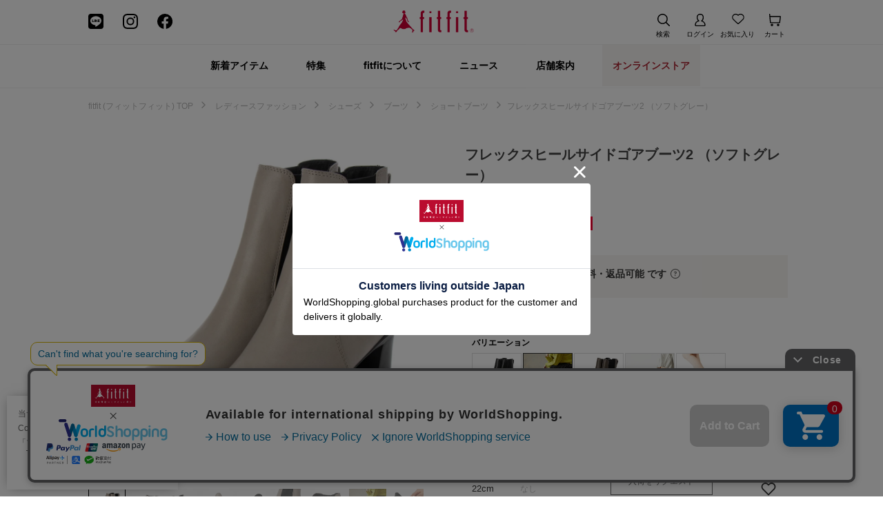

--- FILE ---
content_type: text/html;charset=UTF-8
request_url: https://fitfit.jp/commodity/SFIT0841D/FI5856BW10166/
body_size: 166238
content:












<?xml version="1.0" encoding="UTF-8"?>
<!DOCTYPE html PUBLIC "-//W3C//DTD XHTML 1.0 Transitional//EN" "http://www.w3.org/TR/xhtml1/DTD/xhtml1-transitional.dtd">
<html xmlns="http://www.w3.org/1999/xhtml" xml:lang="ja" lang="ja">
<head>














  
    <link rel="canonical" href="https://fitfit.jp/commodity/SFIT0841D/FI5856BW10166/">
  
  <meta http-equiv="Content-Type" content="text/html; charset=utf-8" />
  <meta name="format-detection" content="telephone=no" />
  <meta http-equiv="X-UA-Compatible" content="IE=edge" />
  <meta name="keywords" content="fitfit,フレックスヒールサイドゴアブーツ2 （ソフトグレー）,ショートブーツ" />
  <meta name="google-site-verification" content="" />
  <link rel="icon" href="https://media.aws.locondo.jp/fitfitstatic/common/img/favicon.ico?rev=e6bf53521b5f62494721bef1e44410d3a098fbd3_1768887406_491670" type="image/x-icon" />
  <link rel="shortcut icon" href="https://media.aws.locondo.jp/fitfitstatic/common/img/favicon.ico?rev=e6bf53521b5f62494721bef1e44410d3a098fbd3_1768887406_491670" type="image/x-icon" />
  <link rel="index" title="fitfit(フィットフィット) オフィシャルサイト" href="https://fitfit.jp" />
  <title>フレックスヒールサイドゴアブーツ2 （ソフトグレー） -fitfit(フィットフィット) オフィシャルサイト</title>
  
    
    
      <meta name="description" content="フレックスヒールサイドゴアブーツ2 （ソフトグレー）の購入はこちらから。fitfit(フィットフィット) オフィシャルサイトでは、外反母趾にもやさしい靴、履き心地はもちろん、見た目の美しさも意識して、「細身に見える」ことに徹底的にこだわった靴をご用意しております。" />
    
  
  <meta name="robots" content="INDEX,FOLLOW" />

  <!-- OGP -->
  








<meta property="og:type" content="website" />



  
  
    <meta property="og:url" content="https://fitfit.jp" />
  




  
  
    <meta property="og:title" content="フレックスヒールサイドゴアブーツ2 （ソフトグレー） | fitfit(フィットフィット) オフィシャルサイト" />
  




  
    <meta property="og:image" content="https://sc3.locondo.jp/contents/commodity/shop/SFIT0841D/commodity/FI/FI5856BW10166_1_l.jpg"/>
    <meta property="og:image:secure_url" content="https://sc3.locondo.jp/contents/commodity/shop/SFIT0841D/commodity/FI/FI5856BW10166_1_l.jpg" />
  
  
  




  
  
    <meta property="og:description" content="フレックスヒールサイドゴアブーツ2 （ソフトグレー）の購入はこちらから。fitfit(フィットフィット) オフィシャルサイトでは、外反母趾にもやさしい靴、履き心地はもちろん、見た目の美しさも意識して、「細身に見える」ことに徹底的にこだわった靴をご用意しております。" />
  






<meta property="og:locale:alternate" content="ja_JP" />
<meta property="og:locale:alternate" content="en_US" />


<meta property="og:site_name" content="fitfit(フィットフィット) オフィシャルサイト" />

<input type="hidden" id="displayMode" value="pc">

  <!-- criteo -->
  








<!-- common/common/tracking/criteo-hasheEmail.jsp -->
<script>
  var displayModeEl = document.getElementById('displayMode');
  var cst = (displayModeEl && displayModeEl.value === 'pc') ? 'd' : 'm';
  var che = '';
  var criteoHashedEmailSha256 = '';

  
    var zipcode = '';
    var ccc = '';
  
  
</script>
  
  <!-- Criteo Loader File -->
  <script type="text/javascript" src="//dynamic.criteo.com/js/ld/ld.js?a=92291" async="true"></script>
  <!-- END Criteo Loader File -->


<script
  src="https://ajax.googleapis.com/ajax/libs/jquery/3.7.1/jquery.min.js"
  integrity="sha256-/JqT3SQfawRcv/BIHPThkBvs0OEvtFFmqPF/lYI/Cxo=" crossorigin="anonymous"></script>
<script src="https://cdn.jsdelivr.net/npm/jquery-validation@1.20.1/dist/jquery.validate.min.js" integrity="sha256-0xVRcEF27BnewkTwGDpseENfeitZEOsQAVSlDc7PgG0=" crossorigin="anonymous"></script>


<script
  src="https://cdnjs.cloudflare.com/ajax/libs/handlebars.js/4.7.8/handlebars.min.js"
  integrity="sha512-E1dSFxg+wsfJ4HKjutk/WaCzK7S2wv1POn1RRPGh8ZK+ag9l244Vqxji3r6wgz9YBf6+vhQEYJZpSjqWFPg9gg==" crossorigin="anonymous" referrerpolicy="no-referrer"></script>

<script defer type="text/javascript" src="/resources/js/handlebars-templates/handlebars-templates.js?rev=e6bf53521b5f62494721bef1e44410d3a098fbd3_1768887406_491670"></script>
<!-- just-handlebars-helpers -->
<script type="text/javascript" src="https://media.aws.locondo.jp/_assets/js/libs/just-handlebars-helpers@1.0.19/dist/h.no-moment.js?rev=e6bf53521b5f62494721bef1e44410d3a098fbd3_1768887406_491670"></script>
<script type="text/javascript">
  // Register just-handlebars-helpers with handlebars
  H.registerHelpers(Handlebars);
  
  // レビュー小数点切り上げ
  Handlebars.registerHelper('distanceFixed', function(distance) {
    return Number(distance.toFixed(1));
  });
</script>
<!-- affiliate -->
<script defer type="text/javascript" src='/resources/js/affiliate/click.js?rev=e6bf53521b5f62494721bef1e44410d3a098fbd3_1768887406_491670'></script>
<!-- 共通css -->
<link href="https://media.aws.locondo.jp/_assets/css/_vars.css?rev=e6bf53521b5f62494721bef1e44410d3a098fbd3_1768887406_491670" rel="stylesheet">
<link href="https://media.aws.locondo.jp/_assets/css/campaignGroup.css?rev=e6bf53521b5f62494721bef1e44410d3a098fbd3_1768887406_491670" rel="stylesheet">

<link href="https://media.aws.locondo.jp/_assets/js/libs/uikit/css/uikit-locondo.css?rev=e6bf53521b5f62494721bef1e44410d3a098fbd3_1768887406_491670" rel="stylesheet">
<script 
  src="https://cdn.jsdelivr.net/npm/uikit@3.11.1/dist/js/uikit.min.js"
  integrity="sha256-ZOFigV5yX4v9o+n9usKotr5fl9TV4T5JizfqhsXTAPY=" crossorigin="anonymous"></script>
<script
  src="https://cdn.jsdelivr.net/npm/uikit@3.21.4/dist/js/uikit-icons.min.js"
  integrity="sha256-XID2iJmvBVrsn3pKfMiZzX0n10U1jb4TxB2dA9tVSuc=" crossorigin="anonymous"></script>


<link rel="stylesheet" href="https://cdnjs.cloudflare.com/ajax/libs/awesomplete/1.1.5/awesomplete.css" >
<script src="https://cdnjs.cloudflare.com/ajax/libs/awesomplete/1.1.5/awesomplete.min.js"></script>

<!-- Google Material Icon Font , flag-icons -->
<link href="https://fonts.googleapis.com/css2?family=Material+Symbols+Outlined:opsz,wght,FILL,GRAD@20..48,100..700,0..1,-50..200" rel="stylesheet" />
<link href="https://media.aws.locondo.jp/_assets/js/libs/flag-icons/css/flag-icons.min.css?rev=e6bf53521b5f62494721bef1e44410d3a098fbd3_1768887406_491670" rel="stylesheet" />

<script type="text/javascript" src="/resources/js/dayjs/dayjs.min.js?rev=e6bf53521b5f62494721bef1e44410d3a098fbd3_1768887406_491670"></script>
<script type="text/javascript" src="/resources/js/dayjs/ja.js?rev=e6bf53521b5f62494721bef1e44410d3a098fbd3_1768887406_491670"></script>


<script defer type="text/javascript" src='/resources/js/common/jquery.notification-badge.js?rev=e6bf53521b5f62494721bef1e44410d3a098fbd3_1768887406_491670'></script>


<script type="text/javascript" src="https://media.aws.locondo.jp/_assets/js/fnLoading.js?rev=e6bf53521b5f62494721bef1e44410d3a098fbd3_1768887406_491670"></script>


<script type="text/javascript" src="https://media.aws.locondo.jp/_assets/js/handlebars_helper_imageRatio.js?rev=e6bf53521b5f62494721bef1e44410d3a098fbd3_1768887406_491670"></script>

<script type="module" src="https://media.aws.locondo.jp/contents/js/app/modal_notification_inApp.js?rev=e6bf53521b5f62494721bef1e44410d3a098fbd3_1768887406_491670"></script>
<link href="https://media.aws.locondo.jp/contents/css/app/modal_notification_inApp.css?rev=e6bf53521b5f62494721bef1e44410d3a098fbd3_1768887406_491670" rel="stylesheet">



  
  <!-- gtm -->
  








<!-- Google Tag Manager -->
<script>
  (function(w, d, s, l, i) {
    w[l] = w[l] || [];
    w[l].push({
      'gtm.start' : new Date().getTime(),
      event : 'gtm.js'
    });
    var f = d.getElementsByTagName(s)[0], j = d.createElement(s), dl = l != 'dataLayer' ? '&l=' + l : '';
    j.async = true;
    j.src = '//www.googletagmanager.com/gtm.js?id=' + i + dl;
    f.parentNode.insertBefore(j, f);
  })(window, document, 'script', 'dataLayer', 'GTM-WLSV4KJ');
</script>
<!-- End Google Tag Manager --> 
<!-- カスタマーリングス アクセスログ取得用 -->
<script src="https://asset.c-rings.net/script/cr_web_access-2.0.0.min.js" type="text/javascript"></script>
<script>PAC_CR_WEBACCESS.Track("68f0ec106d9000a3cef44dc7afb4302ac64e41b5bf3cd700fa28f6fec837ec55");</script>
<!-- END カスタマーリングス アクセスログ取得用 --> 
<!-- カスタマーリングス Web接客用 -->
<script src="https://asset.c-rings.net/script/tracker.min.js"></script>
<script>cr_webaction_tracker.Execute("dUlKNKwt85g_");</script>
<script>cr_webaction_tracker.Relation("dUlKNKwt85g_", ""); </script>
<!-- END カスタマーリングス Web接客用 -->
<!-- カスタマーリングス メールコンバージョン取得 -->
<script src="https://asset.c-rings.net/script/cr_effectLog-v21a.min.js" type="text/javascript"></script>
<!-- END カスタマーリングス メールコンバージョン取得 -->
  <!-- /gtm -->
  <!-- locondo tracking -->
  










<script type="text/javascript">
  var __ti = '69e42ac6-ee95-4086-b7cf-a2a4dc633f5d';
  var __vi = '69e42ac6-ee95-4086-b7cf-a2a4dc633f5d';
  var __dm = 'pc';
  var __he = '';
  var __cc = '';
  var __si = 'fitfit';
  var __ts = '20260202154611';
  var __tu = 'https://analysis.aws.locondo.jp/tracking';
  var __rf = document.referrer;
  var __hf = document.location.href;
  var __pt = document.location.href.split('?')[0];
  var __pl = navigator.platform;
  
  // SHOPOP トラッキングAPI URL
  var __shopopTrackingImageApiUrl = 'https://analysis.aws.locondo.jp/shopop/tracking';
  // 商品動画 トラッキングAPI URL
  var __commodityVideoTrackingApiUrl = 'https://analysis.aws.locondo.jp/commodity-video/tracking';
</script>
<script type="text/javascript" src='/resources/js/analysis/tracker.js?rev=e6bf53521b5f62494721bef1e44410d3a098fbd3_1768887406_491670' defer></script>


<input type="hidden" name="trackCommodityVideo" value="false">
  <!-- /locondo tracking -->


</head>
<body class="site_fitfit">






  <!-- gtm -->
  








<!-- Google Tag Manager -->
<noscript>
  <iframe src="https://www.googletagmanager.com/ns.html?id=GTM-WLSV4KJ"
    height="0" width="0" style="display: none; visibility: hidden"></iframe>
</noscript>
<!-- End Google Tag Manager -->
<!-- カスタマーリングス マッチング用 -->

<!-- END カスタマーリングス マッチング用 -->
  <!-- /gtm -->
  


<input type="hidden" id="baseUrl" value='/'/>
<input type="hidden" id="api_url_base" value='https://api.aws.locondo.jp'>
<input type="hidden" id="contextPath" value="" />

<input type="hidden" id="url_base" value="/">
<input type="hidden" id="image_url_base" value="https://sc3.locondo.jp/contents/">
<input type="hidden" id="css_url_base"   value="https://media.aws.locondo.jp/contents/">

<input type="hidden" id="__locoad_tracking_url_base" value="https://analysis.aws.locondo.jp/locoad">




  
  
  
  
    <input type="hidden" id="commercialtypeNumber" value="all"/>
  

















<script src="https://cdn.jsdelivr.net/npm/i18next@23.7.6/i18next.min.js"></script>
<script>
i18next.init({
  lng: $('#siteLanguage')[0] ? $('#siteLanguage').val() : 'ja',
  ns: 'default',
  debug: false,
});
</script>
<script defer type="text/javascript" src="/resources/js/i18n-message/default-msg-ja.js?rev=e6bf53521b5f62494721bef1e44410d3a098fbd3_1768887406_491670"></script>
<script defer type="text/javascript" src="/resources/js/i18n-message/default-msg-en.js?rev=e6bf53521b5f62494721bef1e44410d3a098fbd3_1768887406_491670"></script>
<script defer type="text/javascript" src="https://media.aws.locondo.jp/_assets/js/i18n-message/assets-msg-ja.js?rev=e6bf53521b5f62494721bef1e44410d3a098fbd3_1768887406_491670"></script>
<script defer type="text/javascript" src="https://media.aws.locondo.jp/_assets/js/i18n-message/assets-msg-en.js?rev=e6bf53521b5f62494721bef1e44410d3a098fbd3_1768887406_491670"></script>



<script>
function wrapI18nUrl(url) {
  if (!$('#siteLanguage')[0]) {
    // 言語設定なし
    return url;
  }
  
  const lang = $('#siteLanguage').val();
  const languages = ['ja', 'en'];
  if (!url || !url.startsWith('/') || languages.some(l => url.startsWith('/' + l + '/'))) {
    // URL引数なし or URLがルートパス指定以外 or URLに言語設定が行われている
    return url;
  }

  // それぞれの言語のURLパスをセット
  switch (lang) {
  case 'ja':
    // 日本語の場合は、URLの操作を行わない
    return url;
  case 'en':
    return '/en' + url;
  default:
    return url;
  }
} 

$.ajaxPrefilter(function (option) {
  option.url = wrapI18nUrl(option.url);
});  
</script>


  
  
  
    











<!--ShopCode-->
<input type="hidden" id="shopCode" name="shopCode" value="SFIT0841D">

<link rel="stylesheet" type="text/css" href="https://media.aws.locondo.jp/_assets/css/pc/common-base.css?rev=e6bf53521b5f62494721bef1e44410d3a098fbd3_1768887406_491670" media="all" charset="UTF-8" />
<link rel="stylesheet" type="text/css" href="https://media.aws.locondo.jp/_assets/css/pc/common-footer.css?rev=e6bf53521b5f62494721bef1e44410d3a098fbd3_1768887406_491670" media="all" charset="UTF-8" />
<link rel="stylesheet" type="text/css" href="https://media.aws.locondo.jp/_assets/css/pc/common-header.css?rev=e6bf53521b5f62494721bef1e44410d3a098fbd3_1768887406_491670" media="all" charset="UTF-8" />
<link rel="stylesheet" type="text/css" href="https://media.aws.locondo.jp/_assets/css/pc/common-boem_style.css?rev=e6bf53521b5f62494721bef1e44410d3a098fbd3_1768887406_491670" media="all" charset="UTF-8" />
<link rel="stylesheet" type="text/css" href="https://media.aws.locondo.jp/_assets/css/style_father.css?rev=e6bf53521b5f62494721bef1e44410d3a098fbd3_1768887406_491670" media="all" charset="UTF-8" />
<link href="https://fonts.googleapis.com/css?family=Lato" rel="stylesheet">


  <link rel="stylesheet" type="text/css" href="https://media.aws.locondo.jp/_assets/css/pc/common-switching.css?rev=e6bf53521b5f62494721bef1e44410d3a098fbd3_1768887406_491670" media="all" charset="UTF-8" />



<link rel="stylesheet" type="text/css" href="https://media.aws.locondo.jp/fitfitstatic/common/css/pc/fitfit_common-style.css?rev=e6bf53521b5f62494721bef1e44410d3a098fbd3_1768887406_491670" media="all" charset="UTF-8" />

<script type="text/javascript" src="https://media.aws.locondo.jp/_assets/js/pc/common.js?rev=e6bf53521b5f62494721bef1e44410d3a098fbd3_1768887406_491670" charset="UTF-8"></script>


<script src="https://media.aws.locondo.jp/_assets/js/libs/lazyload/lazyload.min.js?rev=e6bf53521b5f62494721bef1e44410d3a098fbd3_1768887406_491670"></script>
<script src="https://media.aws.locondo.jp/_assets/js/libs/lazyload/lazyload.instance.js?rev=e6bf53521b5f62494721bef1e44410d3a098fbd3_1768887406_491670"></script>
<link rel="stylesheet" type="text/css" href="https://media.aws.locondo.jp/_assets/js/libs/lazyload/lazyload.css?rev=e6bf53521b5f62494721bef1e44410d3a098fbd3_1768887406_491670" />



<script type="text/javascript" src="https://media.aws.locondo.jp/_assets/js/libs/Remodal/remodal.js?rev=e6bf53521b5f62494721bef1e44410d3a098fbd3_1768887406_491670"></script>
<link rel="stylesheet" type="text/css" href="https://media.aws.locondo.jp/_assets/js/libs/Remodal/remodal-default-theme.css?rev=e6bf53521b5f62494721bef1e44410d3a098fbd3_1768887406_491670" media="all" charset="UTF-8" />
<link rel="stylesheet" type="text/css" href="https://media.aws.locondo.jp/_assets/js/libs/Remodal/remodal.css?rev=e6bf53521b5f62494721bef1e44410d3a098fbd3_1768887406_491670" media="all" charset="UTF-8" />

<link rel="stylesheet" href="https://cdnjs.cloudflare.com/ajax/libs/slick-carousel/1.8.1/slick.min.css" />
<link rel="stylesheet" href="https://cdnjs.cloudflare.com/ajax/libs/slick-carousel/1.8.1/slick-theme.min.css" />
<script src="https://cdnjs.cloudflare.com/ajax/libs/slick-carousel/1.8.1/slick.min.js"></script>

<link rel="stylesheet" href="https://media.aws.locondo.jp/_assets/js/libs/tippy/light.css?rev=e6bf53521b5f62494721bef1e44410d3a098fbd3_1768887406_491670" />
<script src="https://media.aws.locondo.jp/_assets/js/libs/tippy/popper.min.js?rev=e6bf53521b5f62494721bef1e44410d3a098fbd3_1768887406_491670"></script>
<script src="https://media.aws.locondo.jp/_assets/js/libs/tippy/index.all.min.js?rev=e6bf53521b5f62494721bef1e44410d3a098fbd3_1768887406_491670"></script>


<script src="https://media.aws.locondo.jp/_assets/js/jquery.ranking.js?rev=e6bf53521b5f62494721bef1e44410d3a098fbd3_1768887406_491670"></script>
<script type="text/javascript" src="https://media.aws.locondo.jp/_assets/js/api-commodityranking.js?rev=e6bf53521b5f62494721bef1e44410d3a098fbd3_1768887406_491670"></script>


<script type="text/javascript" src='/resources/js/store.legacy.min.js?rev=e6bf53521b5f62494721bef1e44410d3a098fbd3_1768887406_491670'></script>
<script type="text/javascript" src='/resources/js/search/search-history.js?rev=e6bf53521b5f62494721bef1e44410d3a098fbd3_1768887406_491670'></script>


<script type="text/javascript" src='/resources/js/suggestSearch/pc-suggest.js?rev=e6bf53521b5f62494721bef1e44410d3a098fbd3_1768887406_491670'></script>


<script src='/resources/js/js.cookie.js?rev=e6bf53521b5f62494721bef1e44410d3a098fbd3_1768887406_491670'></script>
<script type="text/javascript" src='/resources/js/commodity/commodity-history.js?rev=e6bf53521b5f62494721bef1e44410d3a098fbd3_1768887406_491670'></script>


<script defer type="text/javascript" src="https://media.aws.locondo.jp/_assets/js/api-headerInfo.js?rev=e6bf53521b5f62494721bef1e44410d3a098fbd3_1768887406_491670"></script>


<script defer type="text/javascript" src="https://media.aws.locondo.jp/fitfitstatic/common/js/fitfit_service_config.js?rev=e6bf53521b5f62494721bef1e44410d3a098fbd3_1768887406_491670"></script>
<script defer type="text/javascript" src="https://media.aws.locondo.jp/_assets/js/content-guide.js?rev=e6bf53521b5f62494721bef1e44410d3a098fbd3_1768887406_491670"></script>

<script defer type="text/javascript" src="https://media.aws.locondo.jp/fitfitstatic/common/js/fitfit_pc-common.js?rev=e6bf53521b5f62494721bef1e44410d3a098fbd3_1768887406_491670"></script>

<!-- WorldShopping Checkout -->
<script type="text/javascript" charset="UTF-8" async="true" src="https://checkout-api.worldshopping.jp/v1/script?token=fitfit_jp"></script>
<!-- End WorldShopping Checkout  -->

<!-- CustomerRings -->
<script src="https://asset.c-rings.net/script/cr_cartlog.js"></script>
<script src="https://media.aws.locondo.jp/_assets/js/customer-rings-cart.js?rev=e6bf53521b5f62494721bef1e44410d3a098fbd3_1768887406_491670"></script>
<!-- End CustomerRings -->

<!-- Clarity -->
 <script type="text/javascript">
 (function(c,l,a,r,i,t,y){ c[a]=c[a]||function(){(c[a].q=c[a].q||[]).push(arguments)}; t=l.createElement(r);t.async=1;t.src="https://www.clarity.ms/tag/"+i; y=l.getElementsByTagName(r)[0];y.parentNode.insertBefore(t,y); })(window, document, "clarity", "script", "t4dijqpjtx");
 </script>
<!-- End Clarity -->

<!-- WazzUp General -->
<script type="text/javascript" src="https://static.wazzup.me/libs/track.js"></script>

<noscript>
  <div class="noscript">
    <div class="noscript-inner">
      <p>
        <strong>お使いのブラウザは、JavaScript機能が有効になっていません。</strong>
      </p>
      <p>このウェブサイトの機能をご利用される場合は、お使いのブラウザでJavaScriptを有効にしてください。</p>
    </div>
  </div>
</noscript>


<div id="headerInformation"></div>

<div id="header_top" class="locondo pc_header" uk-sticky> 
  <div id="header_ver5">
    <!-- お知らせ欄 -->
    <div class="clearfix info-ld pc" id="info_box_bottom">
      
    </div>
    <!-- /お知らせ欄 -->

    <!-- section nav common -->
    <div id="nav_container_common">
      <div class="header_inner_top">
          <div class="header_sns_wrap">
            <ul>
              <li class="header_sns_icon"><a href="https://page.line.me/paw5345l?openQrModal=true" target="_blank"><span class="icon_fitfit-line"></span></a></li>
              <li class="header_sns_icon"><a href="https://www.instagram.com/fitfit_official_/" target="_blank"><span class="icon_fitfit-instagram"></span></a></li>
              <li class="header_sns_icon"><a href="https://www.facebook.com/fitfit.jp/" target="_blank"><span class="icon_fitfit-facebook"></span></a></li>
            </ul>
          </div>
          <!-- section siteCI -->
          <div class="header_logo_wrap">
            <h1><a href="/" title="fitfit">
              fitfit(フィットフィット) オフィシャルサイト
            </a></h1>
          </div>

          <!-- section user info -->
          <ul id="nav_user">
            <li class="Dropdown center">
              <p id="user_search"><span class="nav_user_caption">検索</span></p>
              <div id="searchBox" class="drop">
                <form id="search_mini_form" action="/search" method="get">
                  
                  <input type="hidden" name="fromid" value="search_mini_form">
                  <div class="search_box">
                    <div class="form-container">
                      <div class="wrap_searchText">
                        <input id="searchText" name="searchWord" class="input" type="text" placeholder="カテゴリ、商品名で探す" value="" autocomplete="off">
                      </div>
                      <div class="wrap_searchbutton"><button class="searchbutton" type="submit" width="24" height="24"></button></div>
                    </div>
                    <div class="suggestBox">
                      <div class="suggestBox_innner">
                        <div id="output_searchHistory" class="output_suggest"></div>
                        <div id="output_suggestA" class="output_suggest"></div>
                        <div id="output_suggestB" class="output_suggest"></div>
                      </div>
                    </div>
                    <div id="auto_indicator" class="search_autocomplete autocomplete" style="border-color: rgb(232, 233, 237); display: none; ">検索中...</div>
                  </div>
                </form>
              </div>
            </li>
            
            
              <li class="Dropdown center">
                <a href="/login" id="user_login">
                <span class="nav_user_caption">ログイン</span>
                </a>
                <div id="is_logout" class="drop">
                  <ul>
                    <li id="btn_login"><a href="/login">ログイン</a></li>
                    <li id="btn_regi"><a href="/customer/customer-register">新規会員登録 (無料)</a></li>
                  </ul>
                </div>
              </li>
              <li><a href="/mypage/favorite-list/" id="user_favorite" class="arr_none">
                <span class="nav_user_caption">お気に入り</span>
              </a></li>
            

            
            
            <li>
              <a href="/cart/?commercialType=0" id="user_cart">
              <span class="nav_user_caption">カート</span>
              <div class="js-cartCount"></div>
              </a>
            </li>
            </ul>
      </div>

      <div class="header_inner_LinkContents">

        <ul class="header-nav">
          <li class="header-nav__list"><a href="/search?alignmentSequence=news%20from%20date(text)%3Adescending&commercialType=0%7C2%7C3">新着アイテム</a></li>
          <li class="header-nav__list Dropdown"><a href="/contents/feature">特集</a></li>
          <li class="header-nav__list"><a href="/contents/about">fitfitについて</a></li>
          <li class="header-nav__list"><a href="/contents/news/">ニュース</a></li>
          <li class="header-nav__list"><a href="/cont/shoplist/">店舗案内</a></li>
          <li class="header-nav__list DropdownWide nav_online-store"><a href="/category/ladies">オンラインストア</a>
            <div class="drop_wide">
                <ul class="dorp_wide_category_list">
                  <li><a href="/category/pumps">パンプス</a></li>
                  <li><a href="/category/sneakers_ladies">スニーカー</a></li>
                  <li><a href="/category/sandal_ladies">サンダル</a></li>
                  <li><a href="/category/boots_ladies">ブーツ</a></li>
                  <li><a href="/category/casualshoes_l%7Cflat">カジュアルシューズ</a></li>
                  <li><a href="/category/rain_ladies">レインシューズ</a></li>
                  <li><a href="/category/shoe_care_l">雑貨</a></li>
                  <li class="dorp_wide_category_list_outlet"><a href="/category/ladies?commercialType=0%7C1%7C2%7C3&currentPage=1&alignmentSequence=recommend+commodity+rank%28int%29%3Aascending&alignmentSearch=3">セール</a></li>
                </ul>
              </div>
          </li>
        </ul>

      </div>
      <!--innerWrap-->
    </div>

  </div>
  <!--/header ver5-->

</div><!-- /header -->

  <!-- お知らせ欄 -->
  <div class="clearfix info-ld pc" id="info_box_top">
    
  </div>
  <!-- /お知らせ欄 -->


<script type="text/x-handlebars-template" id="pcHeader_searchHistory_template">
  {{#if this}}
    <h4 class="itemSuggestTitle">検索履歴</h4>
    <ul id="searchHistoryList" class="suggest_searchHistory indexList">
      {{#each this}}
        <li class="indexItem">
          <div class="indexItemContent" data-title-localStorage="{{title}}">
            <div class="indexItemHeading">
              <a class="inner" href="{{url}}">{{title}}</a>
            </div>
          </div>
          <span class="deleteHistoryList"></span>
        </li>
      {{/each}}
    </ul>
  {{/if}}
</script>
<!-- 関連アイテムテンプレート -->
<script id="SuggestCommodities" type="text/x-handlebars-template">
  {{#if Commodities}}
    <h4 class="itemSuggestTitle">関連アイテム</h4>
    <ul class="SuggestCommoditiesList">
      {{#each Commodities}}
        <li><a href="/{{url}}"><span><img src="{{image}}" width="70" height="70"></span><span>{{name}}</span></a></li>
      {{/each}}
    </ul>
  {{/if}}
</script>
<!-- /suggest-search settings -->












<!--CustomerCode-->


<script>
  const gaCustomerCode = $('#gaCustomerCode').val();
  const gaCustomerGroupId = $('#gaCustomerGroupId').val();
  const gaBoemCustomerNo = $('#gaBoemCustomerNo').val();
  const canPushGA = (gaCustomerCode !== '' && gaCustomerCode !== undefined) ? true : false; 

  if(canPushGA) {
    const userData = {
    login_id: gaCustomerCode,
    
    user_status: gaCustomerGroupId
    };
    window.dataLayer = window.dataLayer || [];
    window.dataLayer.push(userData);
  }
</script>






<input type="hidden" id="siteName" value="fitfit (フィットフィット)">









<!-- common/templates/header-config.jsp -->
<input type="hidden" id="siteDomain" value="fitfit.jp">
<input type="hidden" id="siteTitle" value="fitfit(フィットフィット) オフィシャルサイト">
<input type="hidden" id="schema" value="fitfit">
<input type="hidden" id="isOneBrand" value="true">
<input type="hidden" id="isConvertable" value="">
<input type="hidden" id="convertReturnMethod" value="">
<input type="hidden" id="convertRequestDeadlineDays" value="">
<input type="hidden" id="properIsReturnable" value="">
<input type="hidden" id="saleIsReturnable" value="">
<input type="hidden" id="returnReturnMethod" value="">
<input type="hidden" id="properReturnFee" value="">
<input type="hidden" id="saleReturnFee" value="">
<input type="hidden" id="returnRequestDeadlineDays" value="">
<input type="hidden" id="giftService" value="true">
<input type="hidden" id="hasDeluxeGift" value="false">
<input type="hidden" id="giftCost" value="550">
<input type="hidden" id="tagcutCost" value="220">
<input type="hidden" id="deluxeCost" value="">
<input type="hidden" id="pointService" value="true">
<input type="hidden" id="pointRate" value="3.0">
<input type="hidden" id="pointPeriod" value="12">
<input type="hidden" id="pointGivenDaysAfterShipping" value="">
<input type="hidden" id="reviewService" value="true">
<input type="hidden" id="reviewPointService" value="true">
<input type="hidden" id="useReviewLot" value="false">
<input type="hidden" id="reviewPointRate" value="">
<input type="hidden" id="deliveryChargePost" value="">
<input type="hidden" id="deliveryChargeLate" value="">
<input type="hidden" id="deliveryChargeDate" value="">
<input type="hidden" id="deliveryChargeFast" value="">
<input type="hidden" id="deliveryChargeExpress" value="">
<input type="hidden" id="expressDeliveryCommission" value="">
<input type="hidden" id="freeShippingAmount" value="109999998">
<input type="hidden" id="commissionCod" value="">
<input type="hidden" id="commissionCard" value="">
<input type="hidden" id="commissionCvs" value="">
<input type="hidden" id="commissionPayeasy" value="">
<input type="hidden" id="commissionPaypay" value="">
<input type="hidden" id="commissionDocomo" value="">
<input type="hidden" id="commissionAu" value="">
<input type="hidden" id="commissionSoftBank" value="">
<input type="hidden" id="commissionYamato" value="">
<input type="hidden" id="isPrepaidSite" value="">
<input type="hidden" id="hasCustomerGroup" value="true">

<input type="hidden" id="customerGroupTotalEndIntervalDays" value="">
<input type="hidden" id="customerGroupRangePeriod" value="">
<input type="hidden" id="returnConvertReviewable" value="false">
<input type="hidden" id="amazonPayOption" value="">
<input type="hidden" id="enableGlobalOrder" value="false">
<input type="hidden" id="enableMultiLanguage" value="false">
<input type="hidden" id="isBackOrder" value="false">
<input type="hidden" id="useSmari" value="">

  






















<!-- common/pc/commodity/commodity-top-area.jsp -->
  

  


  
<!-- ヘッダ引き継ぎ用変数 -->

  
  
  
  


<input type="hidden" id="catalogParam" value="">

<!-- ▽ 固有css ▽ -->
<link rel="stylesheet" type="text/css" href="https://media.aws.locondo.jp/_assets/css/pc/content-product-koichi.css?rev=e6bf53521b5f62494721bef1e44410d3a098fbd3_1768887406_491670" media="all" charset="UTF-8" />

<script type="text/javascript" src="/resources/js/i18n-message/commodity-msg-ja.js?rev=e6bf53521b5f62494721bef1e44410d3a098fbd3_1768887406_491670"></script>
<script type="text/javascript" src="/resources/js/i18n-message/commodity-msg-en.js?rev=e6bf53521b5f62494721bef1e44410d3a098fbd3_1768887406_491670"></script>

<script type="text/javascript" src='/resources/js/commodity/jquery.commodity.js?rev=e6bf53521b5f62494721bef1e44410d3a098fbd3_1768887406_491670'></script>
<script type="text/javascript" src='/resources/js/commodity/jquery.commodity-pc.js?rev=e6bf53521b5f62494721bef1e44410d3a098fbd3_1768887406_491670'></script>
<script type="text/javascript" src='/resources/js/commodity/jquery.commodity-different-color.js?rev=e6bf53521b5f62494721bef1e44410d3a098fbd3_1768887406_491670'></script>
<script type="text/javascript" src='/resources/js/commodity/jquery.commodity-review-summary.js?rev=e6bf53521b5f62494721bef1e44410d3a098fbd3_1768887406_491670'></script>
<!--  採寸 -->
<script type="text/javascript" src='/resources/js/common/jquery.measurement.js?rev=e6bf53521b5f62494721bef1e44410d3a098fbd3_1768887406_491670'></script>
<!-- レビュー -->
<script type="text/javascript" src="https://media.aws.locondo.jp/_assets/js/pc/pc-api-review.js?rev=e6bf53521b5f62494721bef1e44410d3a098fbd3_1768887406_491670"></script>
<!-- マイサイズ -->
<script type="text/javascript" src='/resources/js/js.cookie.js?rev=e6bf53521b5f62494721bef1e44410d3a098fbd3_1768887406_491670'></script>
<script type="text/javascript" src='/resources/js/common/jquery.mysize-common.js?rev=e6bf53521b5f62494721bef1e44410d3a098fbd3_1768887406_491670'></script>
<!-- lazyload -->
<script src="https://media.aws.locondo.jp/_assets/js/libs/lazyload/lazyload.min.js?rev=e6bf53521b5f62494721bef1e44410d3a098fbd3_1768887406_491670"></script>
<script src="https://media.aws.locondo.jp/_assets/js/libs/lazyload/lazyload.instance.js?rev=e6bf53521b5f62494721bef1e44410d3a098fbd3_1768887406_491670"></script>
<link rel="stylesheet" type="text/css" href="https://media.aws.locondo.jp/_assets/js/libs/lazyload/lazyload.css?rev=e6bf53521b5f62494721bef1e44410d3a098fbd3_1768887406_491670" />
<!-- お気に入りブランド -->
<script type="text/javascript" src="/resources/js/brand/mybrand.js?rev=e6bf53521b5f62494721bef1e44410d3a098fbd3_1768887406_491670"></script>
<!-- クーポン/カウントダウン -->
<script type="text/javascript" src="https://media.aws.locondo.jp/_assets/js/pc/pc-commodity-koichi.js?rev=e6bf53521b5f62494721bef1e44410d3a098fbd3_1768887406_491670"></script>
<!-- アフィリエイト -->
<script defer type="text/javascript" src='/resources/js/affiliate/click.js?rev=e6bf53521b5f62494721bef1e44410d3a098fbd3_1768887406_491670'></script>





<!------- ▽ contents_ver4 ▽ ------->
<section id="contents_ver4" class="product_main">

  <!-- breadcrumbs -->
  <div id="breadcrumbsList" class="breadcrumbs clearfix breadcrumbs_child">
    <p><a href="javascript:history.back();">
      [ 前に戻る ]
      
      </a></p>
  </div>
  









<!-- common/common/commodity/elm_commodity-breadcrumbs_template.jsp -->
<script type="text/x-handlebars-template" id="commodity-breadcrumbs_template">
  {{#each breadcrumbs}}
    <ul class="clearfix">
        
          
          
            <li><a href="/">ホーム</a></li>
          
        
        {{#each ancestors}}
          {{#if category_code}}
            <li  data-breadcrumbsName="{{formatBreadcrumbs-Home category_name_pc}}"><a href="{{../../base_url}}category/{{formatLinkCatalogParam category_code}}">{{formatBreadcrumbs-Home category_name_pc}}</a></li>
          {{/if}}
        {{/each}} 
        <li data-breadcrumbsName="{{category_name_pc}}"><a href="{{../base_url}}category/{{formatLinkCatalogParam category_code}}">{{category_name_pc}}</a></li>
    </ul>
  {{/each}}
</script>
  <script type="text/javascript" src="https://media.aws.locondo.jp/_assets/js/pc/pc-breadcrumbs.js?rev=e6bf53521b5f62494721bef1e44410d3a098fbd3_1768887406_491670"></script>

  <script type="application/ld+json">
    {
      "@context": "https://schema.org",
      "@type": "BreadcrumbList",
      "itemListElement": [{
        "@type": "ListItem",
        "position": 1,
        "name": "fitfit",
        "item": "https://fitfit.jp"
      }
        
        ,{
          "@type": "ListItem",
          "position": 2,
          "name": "レディースファッション",
          "item": "https://fitfit.jp/category/L/"
        }
        
        ,{
          "@type": "ListItem",
          "position": 3,
          "name": "シューズ",
          "item": "https://fitfit.jp/category/ladies/"
        }
        
        ,{
          "@type": "ListItem",
          "position": 4,
          "name": "ブーツ",
          "item": "https://fitfit.jp/category/boots_ladies/"
        }
        
        ,{
          "@type": "ListItem",
          "position": 5,
          "name": "ショートブーツ",
          "item": "https://fitfit.jp/category/shortboots_l/"
        }
        
        ,{
          "@type": "ListItem",
          "position": 6,
          "name": "フレックスヒールサイドゴアブーツ2 （ソフトグレー）"
        }
      ]
    }
  </script>

  <!----------------------------
  product_contents
  ----------------------------->
  <div id="product_contents" class="product_contents   discountPeriod">

    <input type="hidden" id="commodityCode" value="FI5856BW10166"/>
    <input type="hidden" id="shopCode" value="SFIT0841D"/>
    <input type="hidden" id="brandCode" value="FI5856"/>
    <input type="hidden" id="commodityKind" value="shoes"/>
    <input type="hidden" id="relatedCategory1" value="shortboots_l"/>
    <input type="hidden" id="searchBrandName" value='fitfit'>
    <input type="hidden" id="ProductItemName" value='フレックスヒールサイドゴアブーツ2 （ソフトグレー）'>
    <input type="hidden" id="kokuinEnabledFlag" value="false">

    <!-- ▼お気に入り完了メッセージ▼ -->
    

    <!-- ▼エラー表示領域▼ -->
    









<!-- webapp/WEB-INF/views/common/pc/commodity/commodity-main-image.jsp -->

<div id="product_img" class="product_img">
  <ul class="item-icons clearfix">
    
    
    
    
    
    
    
    
    
    
    
    
    
    
  </ul>

  <section class="mainImage-container" data-commoditycode="FI5856BW10166">
    








<!-- common/common/commodity/elm_mainImage-carousel.jsp -->


<link rel="stylesheet" href="https://cdn.jsdelivr.net/npm/swiper@11.2.10/swiper-bundle.min.css"
  integrity="sha256-dMpqrlRo28kkeQw7TSGaCJuQo0utU6D3yjpz5ztvWrg=" crossorigin="anonymous">
<script src="https://cdn.jsdelivr.net/npm/swiper@11.2.10/swiper-bundle.min.js"
  integrity="sha256-mF8SJMDu7JnTZ6nbNeWORLIefrnORYMbFbTBCOQf2X8=" crossorigin="anonymous"></script>

<link rel="stylesheet" href="https://cdnjs.cloudflare.com/ajax/libs/photoswipe/5.4.4/photoswipe.min.css"
  integrity="sha512-LFWtdAXHQuwUGH9cImO9blA3a3GfQNkpF2uRlhaOpSbDevNyK1rmAjs13mtpjvWyi+flP7zYWboqY+8Mkd42xA==" crossorigin="anonymous" />
<script src="https://cdnjs.cloudflare.com/ajax/libs/photoswipe/5.4.4/umd/photoswipe.umd.min.js"
  integrity="sha512-BXwwGU7zCXVgpT2jpXnTbioT9q1Byf7NEXVxovTZPlNvelL2I/4LjOaoiB2a19L+g5za8RbkoJFH4fMPQcjFFw==" crossorigin="anonymous"></script>
<script src="https://cdnjs.cloudflare.com/ajax/libs/photoswipe/5.4.4/umd/photoswipe-lightbox.umd.min.js"
  integrity="sha512-D16CBrIrVF48W0Ou0ca3D65JFo/HaEAjTugBXeWS/JH+1KNu54ZOtHPccxJ7PQ44rTItUT6DSI6xNL+U34SuuQ==" crossorigin="anonymous"></script>

<!-- 商品画像 ホバーzoom -->
<script src="https://cdn.jsdelivr.net/npm/drift-zoom@1.5.1/dist/Drift.min.js"
  integrity="sha256-NxFJQwrCJ6A6W+FDv0+2D3hSIJDsa7rYryH/nKfQUaw=" crossorigin="anonymous"></script>
<link rel="stylesheet" href="https://cdn.jsdelivr.net/npm/drift-zoom@1.5.1/dist/drift-basic.min.css"
  integrity="sha256-f4BX1RWWppaSo5emBm6+8dHL8OIzuKLhAWLy6MNjndk=" crossorigin="anonymous">

<link href="https://media.aws.locondo.jp/_assets/css/commodity-mainImage.css?rev=e6bf53521b5f62494721bef1e44410d3a098fbd3_1768887406_491670" rel="stylesheet"/>
<script src="https://media.aws.locondo.jp/_assets/js/commodity-photoswipe-options.js?rev=e6bf53521b5f62494721bef1e44410d3a098fbd3_1768887406_491670"></script>
<script src="https://media.aws.locondo.jp/_assets/js/commodity-mainImage.js?rev=e6bf53521b5f62494721bef1e44410d3a098fbd3_1768887406_491670"></script>


<div class="mainImage-carousel">
  <div class="inner swiper-wrapper" id="mainImage-group">
    
    
    
    

    
    
      
        
        
        
        
          <figure class="swiper-slide" data-img="image-file">
            <a href="https://sc3.locondo.jp/contents/commodity_image/FI/FI5856BW10166_1_l.jpg"
               data-pswp-width="1100" data-pswp-height="1100">
              <img
                src="https://sc3.locondo.jp/contents/commodity_image/FI/FI5856BW10166_1_l.jpg"
                alt="フレックスヒールサイドゴアブーツ2 （ソフトグレー）"
                
              />
            </a>
          </figure>
                  
      
    
      
        
        
        
        
          <figure class="swiper-slide" data-img="image-file">
            <a href="https://sc3.locondo.jp/contents/commodity_image/FI/FI5856BW10166_2_l.jpg"
               data-pswp-width="1100" data-pswp-height="1100">
              <img
                src="https://sc3.locondo.jp/contents/commodity_image/FI/FI5856BW10166_2_l.jpg"
                alt="フレックスヒールサイドゴアブーツ2 （ソフトグレー）"
                loading="lazy"
              />
            </a>
          </figure>
                  
      
    
      
        
        
        
        
          <figure class="swiper-slide" data-img="image-file">
            <a href="https://sc3.locondo.jp/contents/commodity_image/FI/FI5856BW10166_3_l.jpg"
               data-pswp-width="1100" data-pswp-height="1100">
              <img
                src="https://sc3.locondo.jp/contents/commodity_image/FI/FI5856BW10166_3_l.jpg"
                alt="フレックスヒールサイドゴアブーツ2 （ソフトグレー）"
                loading="lazy"
              />
            </a>
          </figure>
                  
      
    
      
        
        
        
        
          <figure class="swiper-slide" data-img="image-file">
            <a href="https://sc3.locondo.jp/contents/commodity_image/FI/FI5856BW10166_4_l.jpg"
               data-pswp-width="1100" data-pswp-height="1100">
              <img
                src="https://sc3.locondo.jp/contents/commodity_image/FI/FI5856BW10166_4_l.jpg"
                alt="フレックスヒールサイドゴアブーツ2 （ソフトグレー）"
                loading="lazy"
              />
            </a>
          </figure>
                  
      
    
      
        
        
        
        
          <figure class="swiper-slide" data-img="image-file">
            <a href="https://sc3.locondo.jp/contents/commodity_image/FI/FI5856BW10166_5_l.jpg"
               data-pswp-width="1100" data-pswp-height="1100">
              <img
                src="https://sc3.locondo.jp/contents/commodity_image/FI/FI5856BW10166_5_l.jpg"
                alt="フレックスヒールサイドゴアブーツ2 （ソフトグレー）"
                loading="lazy"
              />
            </a>
          </figure>
                  
      
    
      
        
        
        
        
          <figure class="swiper-slide" data-img="image-file">
            <a href="https://sc3.locondo.jp/contents/commodity_image/FI/FI5856BW10166_6_l.jpg"
               data-pswp-width="1100" data-pswp-height="1100">
              <img
                src="https://sc3.locondo.jp/contents/commodity_image/FI/FI5856BW10166_6_l.jpg"
                alt="フレックスヒールサイドゴアブーツ2 （ソフトグレー）"
                loading="lazy"
              />
            </a>
          </figure>
                  
      
    
      
        
        
        
        
          <figure class="swiper-slide" data-img="image-file">
            <a href="https://sc3.locondo.jp/contents/commodity_image/FI/FI5856BW10166_7_l.jpg"
               data-pswp-width="1100" data-pswp-height="1100">
              <img
                src="https://sc3.locondo.jp/contents/commodity_image/FI/FI5856BW10166_7_l.jpg"
                alt="フレックスヒールサイドゴアブーツ2 （ソフトグレー）"
                loading="lazy"
              />
            </a>
          </figure>
                  
      
    
      
        
        
        
        
          <figure class="swiper-slide" data-img="image-file">
            <a href="https://sc3.locondo.jp/contents/commodity_image/FI/FI5856BW10166_8_l.jpg"
               data-pswp-width="1100" data-pswp-height="1100">
              <img
                src="https://sc3.locondo.jp/contents/commodity_image/FI/FI5856BW10166_8_l.jpg"
                alt="フレックスヒールサイドゴアブーツ2 （ソフトグレー）"
                loading="lazy"
              />
            </a>
          </figure>
                  
      
    
      
        
        
        
        
          <figure class="swiper-slide" data-img="image-file">
            <a href="https://sc3.locondo.jp/contents/commodity_image/FI/FI5856BW10166_9_l.jpg"
               data-pswp-width="1100" data-pswp-height="1100">
              <img
                src="https://sc3.locondo.jp/contents/commodity_image/FI/FI5856BW10166_9_l.jpg"
                alt="フレックスヒールサイドゴアブーツ2 （ソフトグレー）"
                loading="lazy"
              />
            </a>
          </figure>
                  
      
    
      
        
        
        
        
          <figure class="swiper-slide" data-img="image-file">
            <a href="https://sc3.locondo.jp/contents/commodity_image/FI/FI5856BW10166_10_l.jpg"
               data-pswp-width="1100" data-pswp-height="1100">
              <img
                src="https://sc3.locondo.jp/contents/commodity_image/FI/FI5856BW10166_10_l.jpg"
                alt="フレックスヒールサイドゴアブーツ2 （ソフトグレー）"
                loading="lazy"
              />
            </a>
          </figure>
                  
      
    
      
        
        
        
        
          <figure class="swiper-slide" data-img="image-file">
            <a href="https://sc3.locondo.jp/contents/commodity_image/FI/FI5856BW10166_11_l.jpg"
               data-pswp-width="1100" data-pswp-height="1100">
              <img
                src="https://sc3.locondo.jp/contents/commodity_image/FI/FI5856BW10166_11_l.jpg"
                alt="フレックスヒールサイドゴアブーツ2 （ソフトグレー）"
                loading="lazy"
              />
            </a>
          </figure>
                  
      
    
      
        
        
        
        
          <figure class="swiper-slide" data-img="image-file">
            <a href="https://sc3.locondo.jp/contents/commodity_image/FI/FI5856BW10166_12_l.jpg"
               data-pswp-width="1100" data-pswp-height="1100">
              <img
                src="https://sc3.locondo.jp/contents/commodity_image/FI/FI5856BW10166_12_l.jpg"
                alt="フレックスヒールサイドゴアブーツ2 （ソフトグレー）"
                loading="lazy"
              />
            </a>
          </figure>
                  
      
    
      
        
        
        
        
          <figure class="swiper-slide" data-img="image-file">
            <a href="https://sc3.locondo.jp/contents/commodity_image/FI/FI5856BW10166_23_l.jpg"
               data-pswp-width="1100" data-pswp-height="1100">
              <img
                src="https://sc3.locondo.jp/contents/commodity_image/FI/FI5856BW10166_23_l.jpg"
                alt="フレックスヒールサイドゴアブーツ2 （ソフトグレー）"
                loading="lazy"
              />
            </a>
          </figure>
                  
      
    
    <script>
      function showVideoFallback(videoId) {
        const video = document.getElementById(videoId);
        const fallback = document.getElementById('fallback-' + videoId);
        if (video) {
          video.style.display = 'none';
          video.classList.add('video-error');
        }
        if (fallback) fallback.style.display = 'block';
      }
    </script>
  </div>

  
  <div class="swiper-button-prev"></div>
  <div class="swiper-button-next"></div>
  <div class="swiper-counter"></div>
</div>
    <div id="-js-modelSizeInfo" class="modelSizeInfo"></div>
    








<!-- common/common/commodity/elm_mainImage-thumbList.jsp -->


<div id="wrap_mainImage-thumbList">
  <div class="mainImage-thumbList">
    <h3 class="heading" style="display:none;">
      商品画像一覧
      
      <button class="uk-modal-close">
        戻る
        
      </button>
    </h3>
    
    
    
    
    
      <figure >
        <img src="https://sc3.locondo.jp/contents/commodity_image/FI/FI5856BW10166_1_m.jpg" 
            alt="フレックスヒールサイドゴアブーツ2 （ソフトグレー）｜詳細画像" 
            width="70" height="70" />
      </figure>
    
      <figure >
        <img src="https://sc3.locondo.jp/contents/commodity_image/FI/FI5856BW10166_2_m.jpg" 
            alt="フレックスヒールサイドゴアブーツ2 （ソフトグレー）｜詳細画像" 
            width="70" height="70" />
      </figure>
    
      <figure >
        <img src="https://sc3.locondo.jp/contents/commodity_image/FI/FI5856BW10166_3_m.jpg" 
            alt="フレックスヒールサイドゴアブーツ2 （ソフトグレー）｜詳細画像" 
            width="70" height="70" />
      </figure>
    
      <figure >
        <img src="https://sc3.locondo.jp/contents/commodity_image/FI/FI5856BW10166_4_m.jpg" 
            alt="フレックスヒールサイドゴアブーツ2 （ソフトグレー）｜詳細画像" 
            width="70" height="70" />
      </figure>
    
      <figure >
        <img src="https://sc3.locondo.jp/contents/commodity_image/FI/FI5856BW10166_5_m.jpg" 
            alt="フレックスヒールサイドゴアブーツ2 （ソフトグレー）｜詳細画像" 
            width="70" height="70" />
      </figure>
    
      <figure >
        <img src="https://sc3.locondo.jp/contents/commodity_image/FI/FI5856BW10166_6_m.jpg" 
            alt="フレックスヒールサイドゴアブーツ2 （ソフトグレー）｜詳細画像" 
            width="70" height="70" />
      </figure>
    
      <figure >
        <img src="https://sc3.locondo.jp/contents/commodity_image/FI/FI5856BW10166_7_m.jpg" 
            alt="フレックスヒールサイドゴアブーツ2 （ソフトグレー）｜詳細画像" 
            width="70" height="70" />
      </figure>
    
      <figure >
        <img src="https://sc3.locondo.jp/contents/commodity_image/FI/FI5856BW10166_8_m.jpg" 
            alt="フレックスヒールサイドゴアブーツ2 （ソフトグレー）｜詳細画像" 
            width="70" height="70" />
      </figure>
    
      <figure >
        <img src="https://sc3.locondo.jp/contents/commodity_image/FI/FI5856BW10166_9_m.jpg" 
            alt="フレックスヒールサイドゴアブーツ2 （ソフトグレー）｜詳細画像" 
            width="70" height="70" />
      </figure>
    
      <figure >
        <img src="https://sc3.locondo.jp/contents/commodity_image/FI/FI5856BW10166_10_m.jpg" 
            alt="フレックスヒールサイドゴアブーツ2 （ソフトグレー）｜詳細画像" 
            width="70" height="70" />
      </figure>
    
      <figure >
        <img src="https://sc3.locondo.jp/contents/commodity_image/FI/FI5856BW10166_11_m.jpg" 
            alt="フレックスヒールサイドゴアブーツ2 （ソフトグレー）｜詳細画像" 
            width="70" height="70" />
      </figure>
    
      <figure >
        <img src="https://sc3.locondo.jp/contents/commodity_image/FI/FI5856BW10166_12_m.jpg" 
            alt="フレックスヒールサイドゴアブーツ2 （ソフトグレー）｜詳細画像" 
            width="70" height="70" />
      </figure>
    
      <figure >
        <img src="https://sc3.locondo.jp/contents/commodity_image/FI/FI5856BW10166_23_m.jpg" 
            alt="フレックスヒールサイドゴアブーツ2 （ソフトグレー）｜詳細画像" 
            width="70" height="70" />
      </figure>
    
  </div>
<div>
<script>
  $(function () {
    if ($('#displayMode').val() !== 'pc'){
      const $modal = $('#wrap_mainImage-thumbList');
      const $modalInner = $('.mainImage-thumbList');
      if ($modal.length) {
        $modal.attr('uk-modal', '');
        $modalInner.addClass('uk-modal-dialog');
        UIkit.update();
      }
    }
  });
</script>

  </section>

  
  
  
  
  
  

  
  
 
  
  

  
  








<!-- common/common/commodity/elm_related_product.jsp -->

<script>
$(function(){
  $('#related_product .catalogList>li').each(function (index) {
    var array_apparelSizeSet = ["EW", "EM", "EC", "EU", "EB"];
    //skuのカテゴリ識別子を取得
    var item_apparelSize = $(this).find('.relatedAnyCommodity_sku').val().slice(5, 9).replace(/[0-9]/g, '');

    var i = 0;
    $.each(array_apparelSizeSet, function (index, value) {
      if (item_apparelSize.includes(value)) {
        i++;
      }
    });
    //アパレルカテゴリの数 = i
    if (i == 0) {
      //アパレルがない時の処理
      $(this).addClass('-square');
    } else {
      $(this).addClass('-rectangle');
    }
  })
});
</script>











<!-- common/common/commodity/elm_product_video.jsp -->


  
  

  
  

  
  
    








<!------ common/pc/commodity/elm_silver-egg.jsp ------>


<div id="reco_product" class="silver-egg">
  <h2 class="product-reco">このアイテムを見ている人におすすめ</h2>
  <div id="recommender_pc311"></div>

  <div id="__se_hint" style="display: none;">
    <div id="__se_spec_pc311">
      <span class="__se_prod">FI5856BW10166</span>
      <span class="__se_num">9</span>
      <span class="__se_cat">shortboots_l</span> 
      
    </div>
  </div>

  <script>
    $(function() {
      var s = document.createElement('script');
      s.type = 'text/javascript';
      s.async = true;
      s.src = '//fitfit.silveregg.net/suite/page?m=fitfit&p=pc_pddt&cookie=' + recommendId + '&t='+(new Date()).getTime()+'&r='+escape(document.referrer);
      var e = document.getElementsByTagName('script')[0];
      e.parentNode.insertBefore(s,e);
    });
  </script>
</div>

  

  
  
</div>









<!-- common/pc/commodity/commodity-detail.jsp -->

<div id="product_right_container" class="product_right_container">

  <!-- STAFF START カート計測タグ用 -->
  <input type="hidden" id="merchantId" value="">

  <!-- 数量変更 js -->
  

  
  

  
  <div id="product_detail" class="product_detail -no-lc">

    <!-- [descente]商品アイコン -->
    

    <div id="product_detail_header" class="product_detail_header">
      
      
      
      <h1 class="commodityName">
        フレックスヒールサイドゴアブーツ2 （ソフトグレー）
        
      </h1>
      
      <div id="price_point" class="price_point discountPeriod">
        
        
          
          
            <div class="price_box">
              
              
              
              
                
                
                  <span class="makerPrice -discount">
                    <span class="makerPrice_label">
                      
                        
                          
                          通常価格：
                        
                      
                      
                      </span>
                    <p class="old_price">
                      <span class="price" data-ge-price data-pc="">￥19,690
                      </span>
                    </p>
                  </span>
                
              
              <div class="inner">
                
                  
                  
                  
                    <div class="wrap -special_price">
                      <p class="special_price">
                        <span class="price">
                          <span id="mrkSalesPrice" data-ge-price data-pc="">￥17,490</span>
                          <small class="price-suffixTax">税込</small>
                          
                            
                            
                            
                              <span class="discountRate">11%OFF</span>
                            
                          
                        </span>
                      </p>
                    </div>
                  
                  
                
                
              </div>
            </div>
          
        
        <div id="-js-discountedPrice"></div>
        <div id="-js-magaseekCard_point"></div>
      </div>

      
      <div class="wrap_note_point">
        
          
          
            
              
                <p class="note_point">
                  
                  <span class="customerCommodityPoint">477</span>
                  ポイント還元
                  
                </p>
              
              
            
          
        
      </div>

      
      
        
        
          <!-- review summary -->
          <div class="rev_summary_block_wrap">
            <div id="rev_summary_block"></div>
          </div>
          <script type="text/x-handlebars-template" id="review_summary_template">
            {{#if this.count}}

              
                
                
                  <dd class="rating_summary_Box">
                    <div class="rating" style="width: {{this.score}}%;"></div>
                  </dd>
                  
                  <span class="rating_summary_count">({{this.count}})</span>
                  
                
              
            {{/if}}
          </script>
        
      

      
      
        <p class="related_shopLink">
          <span>ショップ：</span>
          
          <a href="/in-shop/SFIT0841D/">fitfit公式 フィットフィット</a>
        </p>
      
        <!-- 管理画面に「サイト表記ショップ名」が入力されてない かつ　ブランド公式ショップ指定あり -->
        

      
      

      
      
        








<!-- common/pc/commodity/elm_delivery_date.jsp -->
<div id="delivery_date" class="clearfix">
  <div class="delivery_date_wrap">
    <ul>
      
        <li class="free">
        この商品は
        
          
          
            <span class="insertto primary">サイズ交換無料・返品可能</span>
          
        
        です
          <div class="help_icon">
            
              
              
              
                <a href="/contents/guide#return" target="_blank"><span class="icon-A13-question"></span></a>
              
            
          </div>
        </li>
      
      
      
      
    </ul>

    <!--お届け日時表示-->
    
  </div>
  
  <input type="hidden" name="limitDate" value="2026-02-03 14:00:00.000" />
  <input type="hidden" name="deliveryDate" value="2026-02-04 14:00:00.000" />
</div>
      
    </div>

    <div class="shopping_cantrol_wrap">
      
      <div class="wrap_different_color_list">
        <input type="hidden" id="imageUrl" value='https://sc3.locondo.jp/contents/'/>
        <div id="different_color_list" class="different_color_list">
          <div uk-spinner></div>
        </div>
        <script type="text/x-handlebars-template" id="different_color_list_template">              
          <p class="heading">
            バリエーション
            
          </p>
          <ul id="color-selector" class="color-selector">
            {{#each relatedCommodityStocks}}
              <li class="{{imageRatioByCommodityCode commodityCode}} {{#if (eqw commodityCode ../commodityStock/commodityCode)}}currentCommodityColor{{/if}}">
                <a class="product-image" href="{{../base_url}}commodity/{{shopCode}}/{{commodityCode}}/{{../catalog_param}}">
                  <img src="{{../image_url}}commodity_image/{{trimString commodityCode}}/{{commodityCode}}_thumb.jpg" alt="{{colorName}}"/>
                </a>
                <p class="colorName">{{colorName}}</p>
                
                {{#if (neqw commodityCode ../commodityStock/commodityCode)}}
                  <div class="popupRelatedStock" id="popup_{{commodityCode}}"></div>
                {{/if}}
              </li>
            {{/each}}
          </ul>
        </script>
        <script type="text/x-handlebars-template" id="different_color_list_stockStatus_template">
          <p class="heading">
            <span class="relatedColorName">{{colorNameString colorName}}</span>
            の在庫
            
          </p>
          <ul class="stockStatusList">
            {{#each detailList}}
              {{#if stock__normal}}
                <li>
                  {{sizeLabel}}:
                  <span class="stock__normal">
                    ○
                  </span>
                </li>
              {{/if}}
              {{#if stock__little}}
                <li>
                  {{sizeLabel}}:
                  <span class="stock__little">
                    △{{availableStockQuantity}}点
                    
                  </span>
                </li>
              {{/if}}
              {{#if stock__oos}}
                <li>
                  {{sizeLabel}}:
                  <span class="stock__oos">
                    ✕
                  </span>
                </li>
              {{/if}}
            {{/each}}
          </ul>
        </script>
      </div>

      
      

      
      

      <!-- shopping_cantrol -->
      








<!-- common/pc/commodity/elm_shopping_cantrol.jsp -->
<link rel="stylesheet" href="https://media.aws.locondo.jp/_assets/css/pc/shopping_cantrol.css?rev=e6bf53521b5f62494721bef1e44410d3a098fbd3_1768887406_491670" />
<div class="shopping_cantrol commoditySizelist " >
  
  
    <div class="heading">
      <div class="-size">
        サイズ
        
      </div>
      <div class="-stock">
        在庫
        
      </div>
      <!--数量を選択(oasys)-->
      
      <div class="-fav">
        お気に入り
        
      </div>
    </div>
  
  <ul class="sizeConfigGroup">
    
      <li class="sku_FI5856BW10166322 -outofstock"  data-sku="FI5856BW10166322">
        
        <div class="wrap_size_stock">
          <div class="size">22cm</div>
          <div class="stock">
            <!-- common/common/commodity/elm_stock.jsp -->

  
  
  
  
  
  
  
  
  
  
  
  
    <span data-zaiko-label="outOfStock">なし</span>
  


          </div>
        </div>
        
        
        
        <div class="order cartInBtn">
          
            
            
            
            
            

            
            
            
            
            
              
                
                  <button
                    class="wazzup-request-btn"
                    onclick="WazzUp.rearrival('FI5856BW10166', 'ソフトグレー', '22cm')"
                    >
                    入荷をリクエスト
                    
                  </button>
                  <p class="size-recommend-button" data-remodal-target="size-recommend" onclick="$.loadSizeRecommend('FI5856BW10166','FI5856BW10166322')">
                    22cmの在庫ありオススメ一覧
                    
                  </p>
                
                
                
                
              
            
          
        </div>
        
        
          
        
        

        
        <div class="fav">
          
            
            
              <button
                onclick="$(this).addFavorite('FI5856BW10166322')"
                data-size-label="22cm"
                data-jan-code='2000002677086'
                onmouseout="this.style.cursor='auto';"
                onmouseover="this.style.cursor='pointer';"
                class="-not-already" >
              </button>
            
          
        </div>
      </li>
    
      <li class="sku_FI5856BW10166130 -outofstock"  data-sku="FI5856BW10166130">
        
        <div class="wrap_size_stock">
          <div class="size">22.5cm</div>
          <div class="stock">
            <!-- common/common/commodity/elm_stock.jsp -->

  
  
  
  
  
  
  
  
  
  
  
  
    <span data-zaiko-label="outOfStock">なし</span>
  


          </div>
        </div>
        
        
        
        <div class="order cartInBtn">
          
            
            
            
            
            

            
            
            
            
            
              
                
                  <button
                    class="wazzup-request-btn"
                    onclick="WazzUp.rearrival('FI5856BW10166', 'ソフトグレー', '22.5cm')"
                    >
                    入荷をリクエスト
                    
                  </button>
                  <p class="size-recommend-button" data-remodal-target="size-recommend" onclick="$.loadSizeRecommend('FI5856BW10166','FI5856BW10166130')">
                    22.5cmの在庫ありオススメ一覧
                    
                  </p>
                
                
                
                
              
            
          
        </div>
        
        
          
        
        

        
        <div class="fav">
          
            
            
              <button
                onclick="$(this).addFavorite('FI5856BW10166130')"
                data-size-label="22.5cm"
                data-jan-code='2000002677093'
                onmouseout="this.style.cursor='auto';"
                onmouseover="this.style.cursor='pointer';"
                class="-not-already" >
              </button>
            
          
        </div>
      </li>
    
      <li class="sku_FI5856BW10166131 -outofstock"  data-sku="FI5856BW10166131">
        
        <div class="wrap_size_stock">
          <div class="size">23cm</div>
          <div class="stock">
            <!-- common/common/commodity/elm_stock.jsp -->

  
  
  
  
  
  
  
  
  
  
  
  
    <span data-zaiko-label="outOfStock">なし</span>
  


          </div>
        </div>
        
        
        
        <div class="order cartInBtn">
          
            
            
            
            
            

            
            
            
            
            
              
                
                  <button
                    class="wazzup-request-btn"
                    onclick="WazzUp.rearrival('FI5856BW10166', 'ソフトグレー', '23cm')"
                    >
                    入荷をリクエスト
                    
                  </button>
                  <p class="size-recommend-button" data-remodal-target="size-recommend" onclick="$.loadSizeRecommend('FI5856BW10166','FI5856BW10166131')">
                    23cmの在庫ありオススメ一覧
                    
                  </p>
                
                
                
                
              
            
          
        </div>
        
        
          
        
        

        
        <div class="fav">
          
            
            
              <button
                onclick="$(this).addFavorite('FI5856BW10166131')"
                data-size-label="23cm"
                data-jan-code='2000002677109'
                onmouseout="this.style.cursor='auto';"
                onmouseover="this.style.cursor='pointer';"
                class="-not-already" >
              </button>
            
          
        </div>
      </li>
    
      <li class="sku_FI5856BW10166132 -outofstock"  data-sku="FI5856BW10166132">
        
        <div class="wrap_size_stock">
          <div class="size">23.5cm</div>
          <div class="stock">
            <!-- common/common/commodity/elm_stock.jsp -->

  
  
  
  
  
  
  
  
  
  
  
  
    <span data-zaiko-label="outOfStock">なし</span>
  


          </div>
        </div>
        
        
        
        <div class="order cartInBtn">
          
            
            
            
            
            

            
            
            
            
            
              
                
                  <button
                    class="wazzup-request-btn"
                    onclick="WazzUp.rearrival('FI5856BW10166', 'ソフトグレー', '23.5cm')"
                    >
                    入荷をリクエスト
                    
                  </button>
                  <p class="size-recommend-button" data-remodal-target="size-recommend" onclick="$.loadSizeRecommend('FI5856BW10166','FI5856BW10166132')">
                    23.5cmの在庫ありオススメ一覧
                    
                  </p>
                
                
                
                
              
            
          
        </div>
        
        
          
        
        

        
        <div class="fav">
          
            
            
              <button
                onclick="$(this).addFavorite('FI5856BW10166132')"
                data-size-label="23.5cm"
                data-jan-code='2000002677116'
                onmouseout="this.style.cursor='auto';"
                onmouseover="this.style.cursor='pointer';"
                class="-not-already" >
              </button>
            
          
        </div>
      </li>
    
      <li class="sku_FI5856BW10166134 -outofstock"  data-sku="FI5856BW10166134">
        
        <div class="wrap_size_stock">
          <div class="size">24cm</div>
          <div class="stock">
            <!-- common/common/commodity/elm_stock.jsp -->

  
  
  
  
  
  
  
  
  
  
  
  
    <span data-zaiko-label="outOfStock">なし</span>
  


          </div>
        </div>
        
        
        
        <div class="order cartInBtn">
          
            
            
            
            
            

            
            
            
            
            
              
                
                  <button
                    class="wazzup-request-btn"
                    onclick="WazzUp.rearrival('FI5856BW10166', 'ソフトグレー', '24cm')"
                    >
                    入荷をリクエスト
                    
                  </button>
                  <p class="size-recommend-button" data-remodal-target="size-recommend" onclick="$.loadSizeRecommend('FI5856BW10166','FI5856BW10166134')">
                    24cmの在庫ありオススメ一覧
                    
                  </p>
                
                
                
                
              
            
          
        </div>
        
        
          
        
        

        
        <div class="fav">
          
            
            
              <button
                onclick="$(this).addFavorite('FI5856BW10166134')"
                data-size-label="24cm"
                data-jan-code='2000002677123'
                onmouseout="this.style.cursor='auto';"
                onmouseover="this.style.cursor='pointer';"
                class="-not-already" >
              </button>
            
          
        </div>
      </li>
    
      <li class="sku_FI5856BW10166133 -outofstock"  data-sku="FI5856BW10166133">
        
        <div class="wrap_size_stock">
          <div class="size">24.5cm</div>
          <div class="stock">
            <!-- common/common/commodity/elm_stock.jsp -->

  
  
  
  
  
  
  
  
  
  
  
  
    <span data-zaiko-label="outOfStock">なし</span>
  


          </div>
        </div>
        
        
        
        <div class="order cartInBtn">
          
            
            
            
            
            

            
            
            
            
            
              
                
                  <button
                    class="wazzup-request-btn"
                    onclick="WazzUp.rearrival('FI5856BW10166', 'ソフトグレー', '24.5cm')"
                    >
                    入荷をリクエスト
                    
                  </button>
                  <p class="size-recommend-button" data-remodal-target="size-recommend" onclick="$.loadSizeRecommend('FI5856BW10166','FI5856BW10166133')">
                    24.5cmの在庫ありオススメ一覧
                    
                  </p>
                
                
                
                
              
            
          
        </div>
        
        
          
        
        

        
        <div class="fav">
          
            
            
              <button
                onclick="$(this).addFavorite('FI5856BW10166133')"
                data-size-label="24.5cm"
                data-jan-code='2000002677130'
                onmouseout="this.style.cursor='auto';"
                onmouseover="this.style.cursor='pointer';"
                class="-not-already" >
              </button>
            
          
        </div>
      </li>
    
      <li class="sku_FI5856BW10166135 -outofstock"  data-sku="FI5856BW10166135">
        
        <div class="wrap_size_stock">
          <div class="size">25cm</div>
          <div class="stock">
            <!-- common/common/commodity/elm_stock.jsp -->

  
  
  
  
  
  
  
  
  
  
  
  
    <span data-zaiko-label="outOfStock">なし</span>
  


          </div>
        </div>
        
        
        
        <div class="order cartInBtn">
          
            
            
            
            
            

            
            
            
            
            
              
                
                  <button
                    class="wazzup-request-btn"
                    onclick="WazzUp.rearrival('FI5856BW10166', 'ソフトグレー', '25cm')"
                    >
                    入荷をリクエスト
                    
                  </button>
                  <p class="size-recommend-button" data-remodal-target="size-recommend" onclick="$.loadSizeRecommend('FI5856BW10166','FI5856BW10166135')">
                    25cmの在庫ありオススメ一覧
                    
                  </p>
                
                
                
                
              
            
          
        </div>
        
        
          
        
        

        
        <div class="fav">
          
            
            
              <button
                onclick="$(this).addFavorite('FI5856BW10166135')"
                data-size-label="25cm"
                data-jan-code='2000002677147'
                onmouseout="this.style.cursor='auto';"
                onmouseover="this.style.cursor='pointer';"
                class="-not-already" >
              </button>
            
          
        </div>
      </li>
    
  </ul>

  
  <div uk-modal id="memberPriceCart" class="memberPriceCart">
    <div class="uk-modal-dialog uk-modal-body uk-margin-auto-vertical">
      <button class="uk-modal-close-default" type="button" uk-close></button>
      <div class="memberPriceCart__content">
        <p>
          こちらは、会員価格が設定されています。<br>ログインしてからカートに入れてください。
          
        </p>
        <p class="memberPrice__carttoLogin">
          <a href='/login/redirect?path=commodity/SFIT0841D/FI5856BW10166'>
            ログイン
            
          </a>
        </p>
      </div>
    </div>
  </div>
  

  <form id="add_cart" action="/commodity/addcart"  style="display:none;" method="post">
    <input type="hidden" name="shopCode">
    <input type="hidden" name="commodityCode">
    <input type="hidden" name="skuCode">
    <input type="hidden" name="headerCommercialType">
  </form>
</div>




      
      

      
      <div class="alt_fav_wrap">
        
        <div class="alt_fav_block">
          
            <p class="fav_count_txt icon-A07-hert-outline">お気に入り登録者数：<span>293</span>人</p>
            <p class="fav_info_txt">お気に入りに登録すると<strong>値下げ</strong>や<strong>再入荷</strong>の際にご連絡します</p>
          
          
        </div>
      </div>

      
      
        
      

      
      <div class="fav_result_success fav_alert_container inner_left" style="display:none;">
        <div class="fav_alert_inner">
          
            <h4><span class="none_charles"><a href="/mypage/favorite-list">お気に入り</a>に</span>登録しました。</h4>
          
          
          
            <p><span class="none_charles">お気に入り商品は</span>以下の場合にメールでご連絡します。</p>
            <ul>
              <li>・値段が下がった場合</li>
              <li>・在庫が「残りわずか」になった場合</li>
              <li>・在庫が再入荷された場合</li>
              <li>※再入荷しない商品もございますのでご了承ください</li>
            </ul>
            <p class="lc-u-mt-10"><span class="none_charles">お気に入り商品の</span>メール受信設定は<a href="/mypage/mail-magazine">マイページ</a>で変更できます。</p>
          
          
        </div>
        <p class="fav_alert_btn"><a href="/mypage/favorite-list">お気に入りリスト</a></p>
        <p class="fav_alert_close"><a href="#" onclick="javascript:$('.fav_result_success').fadeOut('fast');return false;">閉じる</a></p>
      </div>
      <div class="fav_result_already fav_alert_container inner_center" style="display:none;">
        <div class="fav_alert_inner">
          
            <h4><span class="none_charles"><a href="/mypage/favorite-list">お気に入り</a>から</span>削除しました。</h4>
          
          
        </div>
        <p class="fav_alert_btn"><a href="/mypage/favorite-list">お気に入りリスト</a></p>
        <p class="fav_alert_close"><a href="#" onclick="javascript:$('.fav_result_already').fadeOut('fast');return false;">閉じる</a></p>
      </div>
      <div class="fav_result_notlogin fav_alert_container inner_left" style="display:none;">
        <div class="fav_alert_inner">
          
            <h4>お気に入りに追加するためには<br /><a href="/login">ログイン</a>が必要です。</h4>
            <p>お気に入り商品は以下の場合にメールでご連絡します。</p>
            <ul>
              <li>・値段が下がった場合</li>
              <li>・在庫が「残りわずか」になった場合</li>
              <li>・在庫が再入荷された場合</li>
            </ul>
          
          
        </div>
        <p class="fav_alert_btn"><a href="/mypage/favorite-list">ログイン</a></p>
        <p class="fav_alert_close"><a href="#" onclick="javascript:$('.fav_result_notlogin').fadeOut('fast');return false;">閉じる</a></p>
      </div>
      <div class="fav_result_reload fav_alert_container inner_center" style="display:none;">
        <div class="fav_alert_inner">
          
            <h4>画面の更新をしてください。</h4>
          
          
        </div>
        <p class="fav_alert_close"><a href="" onclick="javascript:$('.fav_result_reload').fadeOut('fast');return false;">閉じる</a></p>
      </div>
    </div>
  </div>
  <div id="drift-zoom-pane"></div>

  <div class="wrap-bottom_product_right_container">
    
    
    
    <div id="inquiry_link" class="inquiry_link">
      
        <button uk-toggle="#wancoModal_commodity"
          
          >
          <span class="inquiryLink_icon">
            
              この商品に関するお問い合わせ
              
            
            
          </span>
        </button>
      
      
    </div>
  </div>

  
  

  








<!-- common/pc/commodity/elm_product_detail_bottom.jsp -->

<div id="product_detail_bottom" class="product_detail_bottom">

  <span class="product_text_with_size_detail" style="display:none">
    <ul class="list_tab">
      <li id="product_description" class="current"><a href="javascript:void(0);"><h3>
        商品説明
        
        </h3></a></li>
      <li id="size_detail"><a href="javascript:void(0);"><h3>
        サイズ詳細
        
        </h3></a></li>
      
      <li id="review_tab"><a href="javascript:void(0);"><h3>
        レビュー
        
        </h3></a></li>
      
      
    </ul>
  </span>

  
  <div class="tab_area_detail jsTabCont">

    <div class="product_text locondo">
      <span class="product_text_without_size_detail">
        <h3>
          商品説明
          
        </h3>
      </span>
      
      
        
        
          <div class="product_description"><strong>諦めていたヒール！これなら大丈夫</strong><br>自由に曲がる７cmヒールのタンクソールは、足の付け根と踵にクッションを内蔵し、前足部に厚みのあるプラットフォームソールと太めのヒールの組み合わせで高さを感じさせない安定感のある歩行をサポートします。<br>サイドゴアデザインが足にフィットし、内側ジッパーで脱ぎ履きもラクラク。<br>スタイルアップも叶うこの秋冬注目のブーツデザインで膝丈スカートやフレアパンツにも好相性なアイテムです。<br>よりソフトで良質なレザーを使用し、屈曲性やクッション性、軽量化を実現しました。<br>しっかりと重心が踵に乗るように設計された外反母趾にもやさしい木型で、さらに履き心地が快適です。<br><br>※本革(天然皮革)の商品について<br>素材の特性上、多少のキズやシワ、色ムラや擦れが見られる場合がございます。<br>汗や雨などで濡れた場合、色移りする場合がございます。革の品質保持のため、できるだけ濡らさないようご注意下さい。</div>

          
          
          
          
        
      

      
      








<!-- common/common/commodity/elm_couponInfo.jsp -->


      
      
    </div>

    
    

    








<!-- common/pc/commodity/elm_product_table.jsp -->
<div class="product_table">
  <h3>
    商品詳細
    
  </h3>
  <table border="0" cellspacing="0" cellpadding="0" width="100%">
    <tr class="-itemCode">
      <th>
        商品番号
        
      </th>
      <td>FI5856BW10166</td>
    </tr>
    <tr class="-brandItemCode">
      <th>
        ブランド商品番号<br><small>※店舗お問い合わせ用</small>
        
      </th>
      <td>
        
          
          
            85353 035
          
        
      </td>
    
    
    
    <tr class="-category">
      <th>
        カテゴリ
        
      </th>
      <td id="breadcrumbsList_2" class="clearfix breadcrumbs_child"></td>
    </tr>
    
    <tr>
      <th>
        色
        
      </th>
      <td>ソフトグレー（035）</td>
    </tr>
    
    
    
      
        <tr data-attribute="ヒールの高さ">
          <th>ヒールの高さ
            
          </th>
          <td>
            
              
              
                7.0cm
              
            
          </td>
        </tr>
      
    
      
        <tr data-attribute="筒丈(cm)">
          <th>筒丈(cm)
            
          </th>
          <td>
            
              
              
                15.0cm
              
            
          </td>
        </tr>
      
    
      
        <tr data-attribute="筒周り(cm)">
          <th>筒周り(cm)
            
          </th>
          <td>
            
              
              
                21.0cm
              
            
          </td>
        </tr>
      
    
      
        <tr data-attribute="靴幅">
          <th>靴幅
            
          </th>
          <td>
            
              
              
                3E（広め）
              
            
          </td>
        </tr>
      
    
      
        <tr data-attribute="表素材">
          <th>表素材
            
          </th>
          <td>
            
              
              
                本革
              
            
          </td>
        </tr>
      
    
      
        <tr data-attribute="原産国">
          <th>原産国
            
          </th>
          <td>
            
              
              
                カンボジア
              
            
          </td>
        </tr>
      
    
      
        <tr data-attribute="プラットフォームの高さ(cm)">
          <th>プラットフォームの高さ(cm)
            
          </th>
          <td>
            
              
              
                2.0cm
              
            
          </td>
        </tr>
      
    
      
        <tr data-attribute="ヒールの形">
          <th>ヒールの形
            
          </th>
          <td>
            
              
              
                チャンキーヒール
              
            
          </td>
        </tr>
      
    
      
        <tr data-attribute="つま先の形状">
          <th>つま先の形状
            
          </th>
          <td>
            
              
              
                ラウンド
              
            
          </td>
        </tr>
      
    
      
        <tr data-attribute="クロージング">
          <th>クロージング
            
          </th>
          <td>
            
              
              
                ジッパー
              
            
          </td>
        </tr>
      
    
      
        <tr data-attribute="裏素材">
          <th>裏素材
            
          </th>
          <td>
            
              
              
                生地・合成繊維
              
            
          </td>
        </tr>
      
    
      
        <tr data-attribute="中敷素材">
          <th>中敷素材
            
          </th>
          <td>
            
              
              
                生地・合成繊維
              
            
          </td>
        </tr>
      
    
      
        <tr data-attribute="ソール素材">
          <th>ソール素材
            
          </th>
          <td>
            
              
              
                合成素材
              
            
          </td>
        </tr>
      
    
      
        <tr data-attribute="重さ">
          <th>重さ
            
              <span class="shoes--weight">
                （片足）
                
              </span>
            
          </th>
          <td>
            
              
              
                305.0g
              
            
          </td>
        </tr>
      
    
      
        <tr data-attribute="シーズン">
          <th>シーズン
            
          </th>
          <td>
            
              
              
                2022年 秋冬
              
            
          </td>
        </tr>
      
    

    
    
      <tr>
        <th>
          性別タイプ
          
        </th>
        <td>
          
            
            
              
                
                  <a href="/category/L/">
                    レディース
                    
                  </a>
                
                
                
                
                
              
            
          
        </td>
      </tr>
    

  </table>
 </div>

  </div>

  
  <div class="tab_area_size jsTabCont">

    
    

    <div id="measurementTable" class="tab_area_size_shoes">
      <div class="measurementTable__note">
        
          <p class="txt_buyed_item_description">
            <a href="/commodity/ordered-list/SFIT0841D/FI5856BW10166">ログイン</a>すると以前注文した同じカテゴリの商品とサイズ比較が可能です。
            
          </p>
        
        <ol class="list_notes">

          
            
            
            
            
                <li>
                  ※計測単位は長さ/高さ:cm、重量:g
                  
                </li>
                <li>
                  ※独自の方法により採寸しております。
                  <br>
                </li>
                <li>
                  
                    
                    
                      <a class="note_sizeGuige" href="/contents/size-guide" target="_blank">
                    
                  
                  サイズガイド
                  
                  </a>
                </li>
            
          

        </ol>
      </div>
    </div>

    <!--oasysのunisize-->
    

  

  </div>

  
  
    <div class="tab_area_review jsTabCont">
      








<!-- common/pc/commodity/elm_user_reviews.jsp -->

  <link rel="stylesheet" href="/resources/js/lightbox2/css/lightbox.css?rev=e6bf53521b5f62494721bef1e44410d3a098fbd3_1768887406_491670" />
  <script src='/resources/js/lightbox2/js/lightbox.min.js?rev=e6bf53521b5f62494721bef1e44410d3a098fbd3_1768887406_491670'></script>
  <div id="user_reviews">

    
    <div id="rev_contents_block"></div>
    <script type="text/javascript">
      $(document).ready(function() {
      var data = {
        commodity_code : $('#commodityCode').val(),
        schema : $('#schema').val(),
        limit: 100
      };
      var reviews_api_url = $('#api_url_base').val() + '/reviews.jsonp';
      reviewInit('#rev_contents_block', data, "#rev_template",  {url: reviews_api_url});
      });
    </script>

    
    <script type="text/x-handlebars-template" id="rev_template">
      {{#if reviews}}
        
        <div class="reviews_title">
          
          
          <h2 class="product-review">カスタマーレビュー</h2>
        </div>
      {{/if}}
      
      <div class="rev_contents">
        {{#each reviews}}
          <div class="review clearfix review_container">
            <div class="review_left">
              <h4 class="review_title">{{review_title}}</h4>
              
              <div class="rates">
                
                  
                  
                  
                  
                  
                    <dl class="rateType">
                      <dt>デザイン</dt>
                      <dd class="ratingBox">
                        <div class="rating" style="width: {{review_design}}%;"></div>
                      </dd>
                    </dl>
                    <dl class="rateType">
                      <dt>品質</dt>
                      <dd class="ratingBox">
                        <div class="rating" style="width: {{review_quality}}%;"></div>
                      </dd>
                    </dl>
                    <dl class="rateType">
                      <dt>快適さ</dt>
                      <dd class="ratingBox">
                        <div class="rating" style="width: {{review_comfortably}}%;"></div>
                      </dd>
                    </dl>
                  
                
              </div>
              
              <div class="user_info">
                <p><span>{{nickname}} さま</span></p>
                {{#if height_name}}<p>身長：<span>{{height_name}}</span></p>{{/if}}
                {{#if usual_size_name}}<p>いつものサイズ：<span>{{sizeData usual_size_name}}</span></p>{{/if}}
              </div>
              
              <div class="item_info">
                {{#if purchased_size_name}}<p>購入したサイズ：<span>{{sizeData purchased_size_name}}</span></p>{{/if}}
                
                  
                  
                    <p>購入したカラー：<span>{{purchased_color_name}}</span></p>
                  
                
              </div>
            </div>
            
            <div class="deta">
              <h4 class="review_title">{{review_title}}</h4>
              <div class="readtext">
                  <pre>{{content}}</pre>
                  <div class="readmore">
                    <span>続きを読む</span>
                  </div>
              </div>
              <div class="review_info">
                
                  <p><span>{{nickname}} さま</span></p>
                  {{#if height_name}}<p>身長：<span>{{height_name}}</span></p>{{/if}}
                  {{#if usual_size_name}}<p>いつものサイズ：<span>{{sizeData usual_size_name}}</span></p>{{/if}}
                  {{#if purchased_size_name}}<p>購入したサイズ：<span>{{sizeData purchased_size_name}}</span></p>{{/if}}
                  <p>購入したカラー：<span>{{purchased_color_name}}</span></p>
                
                <p>投稿日：<span>{{formatDate review_contributed_datetime 'YYYY/MM/DD'}}</span></p>
              </div>

              

              {{#if img_file_url}}
                <div class="review_image">
                  <a data-lightbox="reviewImage" href="{{img_file_url}}"><img data-src="{{img_file_url}}" class="lazyload-review lazy lazy_loaded" alt="{{nickname}} さまの投稿画像"></a>
                </div>
              {{/if}}
              <div class="feedbackWrapper">このレビューは<button id="" class="feedback_btn js_feedback_btn"  onclick="$(this).feedback('{{review_post_id}}')">参考になった</button><span class="feedback_alert befor_feedback">✔フィードバックをお寄せいただきありがとうございます。</span></div>
              <p class="feedback_txt"><span id="feedback_num_{{review_post_id}}" class="feedback_num">{{feedback_num}}</span>人が参考になったと回答しています。</p>
            </div>
            
            {{#if review_reply_content}}
              <div class="review_reply">
                <div class="review_reply_title">
                  <img src="https://media.aws.locondo.jp/_assets/img/both/review_reply_icon.svg">
                  ストアからの返信
                </div>
                <p class="reviewReply">{{review_reply_content}}</p>
                <div class="review_reply_more">続きを読む</div>
              </div>
            {{/if}}
          </div>
        {{/each}}
      </div>
    </script>
  
    <div id="link_show_more_review"><a><span>お客様の声をさらに表示</span></a></div>

    
    <div class="buttonBox review_button_bottom">
      
        
        
          <dl>
            <dt>このアイテムのレビューを書いてみませんか？</dt>
            <dd>
              <a href="/catalog/review-edit?shopCode=SFIT0841D&commodityCode=FI5856BW10166">レビューを書く</a>
            </dd>
          </dl>
        
      
    </div>
  </div>

  
  



    </div>
  

  
  

  
  

  
  

  
  

  
  

  
  <div class="wrap_snsButtons">
    <ul class="sns_buttons">
      
      
      
      
      
      <li class="facebook"><a href="https://www.facebook.com/sharer/sharer.php?u=https%3A%2F%2Ffitfit.jp%2Fcommodity%2FSFIT0841D%2FFI5856BW10166%2F&amp;text=%E3%83%95%E3%83%AC%E3%83%83%E3%82%AF%E3%82%B9%E3%83%92%E3%83%BC%E3%83%AB%E3%82%B5%E3%82%A4%E3%83%89%E3%82%B4%E3%82%A2%E3%83%96%E3%83%BC%E3%83%842%20%EF%BC%88%E3%82%BD%E3%83%95%E3%83%88%E3%82%B0%E3%83%AC%E3%83%BC%EF%BC%89"
        onclick="window.open(this.href, 'facebookwindow', 'width=626, height=436'); return false;"><img src="https://media.aws.locondo.jp/contents/img/common/icon_sns_facebook.png" width="25" height="25" alt="facebook" /></a></li>
      <li class="twitter"><a href="https://twitter.com/share?url=https%3A%2F%2Ffitfit.jp%2Fcommodity%2FSFIT0841D%2FFI5856BW10166%2F&amp;text=%E3%83%95%E3%83%AC%E3%83%83%E3%82%AF%E3%82%B9%E3%83%92%E3%83%BC%E3%83%AB%E3%82%B5%E3%82%A4%E3%83%89%E3%82%B4%E3%82%A2%E3%83%96%E3%83%BC%E3%83%842%20%EF%BC%88%E3%82%BD%E3%83%95%E3%83%88%E3%82%B0%E3%83%AC%E3%83%BC%EF%BC%89" onclick="window.open(this.href, 'tweetwindow', 'width=550, height=450'); return false;"><img src="https://media.aws.locondo.jp/contents/img/common/icon_sns_x.png" width="25" height="25" alt="x" /></a></li>
      
        <li class="instagram">
          <a href="https://www.instagram.com/accounts/login/" onclick="window.open(this.href, 'instagramwindow', 'width=626, height=436'); return false;">
            <img src="https://media.aws.locondo.jp/contents/img/common/icon_fitfit-instagram.svg" width="25" height="25" alt="instagram" />
          </a>
        </li>
      
    </ul>
    <div class="malwil_sharelink">
      <input type="text" id="malwil_copyTarget" readonly="readonly" value='https://fitfit.jp/commodity/SFIT0841D/FI5856BW10166/' />
      <button for="copyRadio" id="copy-page" onclick="copyUrl()">
        URLをコピー
        
      </button>
      <span id="malwil_copycompleate" class="is-displaynone">
        URLをコピーしました
        
      </span>
    </div>
    <script type="text/javascript">
      function copyUrl() {
        var copyobj = document.getElementById("malwil_copyTarget");
        copyobj.select();
        document.execCommand('copy');

        $('#malwil_copycompleate').removeClass('is-displaynone');
        setTimeout( function(){
          $('#malwil_copycompleate').addClass('is-displaynone');
        }, 2000);
      }
    </script>
  </div>

  
  

  

</div>

  








<!-- common/common/commodity/elm_catalogList_template.jsp -->
<script type="text/x-handlebars-template" id="catalogList_template">
  <ul class="catalogList -temp-2410">
    {{#each commodities}}
      <li class="catalogList_item {{imageRatioByCategory category_codes}}">
        <a href="/commodity/{{shop_code}}/{{commodity_code}}/{{../catalog_param}}" data-commodity-code="{{commodity_code}}">
          <div class="product-image">
            <img src="{{formatthumbMsize image_link}}" loading="lazy" alt="{{commodity_name}}" width="132" height="132">
          </div>
          <ul class="catalog-campaignGroup" style="visibility: hidden;">
            {{#if is_showPrice}}
              {{#if (neq unit_price retail_price)}}
                <li class="catalog-campaignItem -discount {{#if is_limited_sale}}-timesale{{/if}}"><span>{{percent}}</span></li>
              {{else}}
                {{#if (eq price_caution_type 2)}}
                <li class="catalog-campaignItem -discount -special"><span class="icon_discountRate">SPECIAL PRICE</span></li>
                {{/if}}
              {{/if}}
            {{else}}
              {{#if (neq unit_price retail_price)}}
              <li class="catalog-campaignItem -discount">
                <span class="icon_discountRate -memberprice">
                  SALE
                </span>
              </li>
              {{/if}}
            {{/if}}
            {{#if display_coupon}}
              {{#if display_coupon.coupon_discount_rate}}
              <li class="catalog-campaignItem -coupon -rate"><span>{{display_coupon.coupon_discount_rate}}</span></li>
              {{else}}
              <li class="catalog-campaignItem -coupon -price"><span>{{display_coupon.coupon_discount_price}}</span></li>
              {{/if}}
            {{/if}}
          </ul>
          <span class="badge" style="display:none;"><em>{{rank}}</em></span>
          <div class="product-text">
            

            <p class="brandName">{{brand_name}}</p>
            <p class="commodityName">{{commodity_name}}</p>
            <div class="priceLine">
              {{#if discount_price}}
                {{#if is_showPrice}}
                  <p class="special_price">
                    <span class="-proper" data-ge-price data-pc="{{global_price_rate_code}}">￥{{formatNumber unit_price}}</span>
                    <span class="-sale" data-ge-price data-pc="{{global_price_rate_code}}">￥{{formatNumber discount_price}}</span>
                  </p>
                {{else}}
                  {{#if member_price_global_flag_frontCheck}}
                    <p class="special_price member_price -global">
                      Call For Price
                    </p>
                  {{else if member_price_period_flag}}
                    <p class="special_price member_price">
                      会員価格
                      
                    </p>
                  {{/if}}
                {{/if}}
              {{else}}
                {{#if is_showPrice}}
                  <p class="regular_price" data-ge-price data-pc="{{global_price_rate_code}}">￥{{formatNumber unit_price}}</p>
                {{else}}
                  {{#if member_price_global_flag_frontCheck}}
                    <p class="regular_price member_price -global">
                      Call For Price
                    </p>
                  {{else if member_price_period_flag}}
                    <p class="regular_price member_price">
                      会員価格
                      
                    </p>
                  {{/if}}
                {{/if}}
              {{/if}}
              <div class="catalog-myBrandBtnSet" style="visibility: hidden;">
                <span class="btn_addMyBrand" data-brand="{{brand_name}}"><i></i></span>
                <span class="btn_addMuteBrand" data-brand="{{brand_name}}"><i></i></span>
              </div>
            </div>
          </div>
        </a>
      </li>
    {{/each}}
  </ul>
</script>

</div>












<!-- common/pc/commodity/commodity-concierge-reviews.jsp -->
<!-- concierge-reviews -->
<div id="concierge-reviews" class="concierge-reviews">
</div>
<script type="text/javascript">
 $(document).ready(function() {
  var data = {
   commodity_code : $('#commodityCode').val(),
   schema : $('#schema').val()
  };
  var reviews_api_url = $('#api_url_base').val() + '/reviews.jsonp';
  conciergereviewInit('#concierge-reviews', data, "#concierge_rev_template",  {url: reviews_api_url});
 });
</script>
<!------ ▽スタッフレビュー出力テンプレート ------->
<script type="text/x-handlebars-template" id="concierge_rev_template">
  {{#if concierge_reviews}}
    <h2 class="product-concierge_review">スタッフレビュー</h2>
  {{/if}}
  <div id="conciergerev_contents_block">
    {{#each concierge_reviews}}
      <div class="review review--staff">
        <h4>
        <a href="/commodity/{{shop_code}}/{{purchased_commodity_code}}">
          <img src="{{formatthumbMsize commodity_image_link}}" width="136" height="136" alt="{{purchased_color_name}}">
        </a>
        </h4>
        <ul>
        <li>
          <h3>{{review_title}}</h3>
          <div class="review_detail">
            <p class="review_detail__text">{{content}}</p>
          </div>
          <div class="review_info">
            <p><span>{{nickname}}</span> - <span>{{formatDate review_contributed_datetime 'YYYY/MM/DD'}}</span></p>
            <p>色：<span>{{purchased_color_name}}</span></p>
          </div>
        </li>
        </ul>
      </div>
    {{/each}}
  </div>
</script>









<!-- common/pc/commodity/elm_reco_topsellers.jsp -->
<div id="reco_topsellers" class="reco_topsellers commodity-ranking-category">
  <h2 class="heading">
    
      ショートブーツの人気アイテム
    
    
  </h2>
  <div id="category_ranking_list" class="product_detail_reco">
    <p class="note">
      現在おすすめアイテムはありません。
      
    </p>
  </div>
  <script>
    $(document).ready(function() {
      if ($('#relatedCategory1').val()) {
      var data = {
        boem : 1,
        category_code : $("#relatedCategory1").val(),
        commercial_type	:$('#commercialtypeNumber').val(),
        
        sort : '-sales_price_boem_of_day',
        limit : 6,
        is_stock : 1,
        schema : $('#schema').val()
      };
      var ranking_api_url = $('#api_url_base').val() + '/bestsellers.jsonp';
      commodityRanking('#category_ranking_list', data, "#catalogList_template", {url: ranking_api_url}, "_ff");
      }
    });
  </script>

  
  
    <a href="/category/shortboots_l" class="commodity_category_more">
      
        
          ショートブーツ
        の商品をもっと見る
      
      
    </a>
  
 
</div>

<div id="reco_topsellers" class="reco_topsellers commodity-ranking-all">
  <h2 class="heading">
    fitfitの人気アイテム
    
  </h2>
  <div id="brand_ranking_list" class="product_detail_reco">
    <p>
      現在おすすめアイテムはありません。
      
    </p>
  </div>
  <script>
    $(document).ready(function() {
      if ($('#brandCode').val()) {
      var data = {
        boem : 1,
        brand_code : $("#brandCode").val(),
        commercial_type	:$('#commercialtypeNumber').val(),
        sort : '-sales_price_boem_of_day',
        limit : 6,
        is_stock : 1,
        schema : $('#schema').val()
      };
      var ranking_api_url = $('#api_url_base').val() + '/bestsellers.jsonp';
      commodityRanking('#brand_ranking_list', data, "#catalogList_template", {url: ranking_api_url}, "_ff");
      }
    });
  </script>
</div>









<!--  common/common/commodity/elm_history_item.jsp  -->
<section class="wrap_history_item">
  <div id="history_item" class="history_item">
    <h2 class="heading">
      最近チェックしたアイテム
        
    </h2>
    <div id="history" class="history">
      <p class="history__no-item">
        最近チェックしたアイテムはありません。
        
      </p>
    </div>
  </div>
</section>
<script>
  $(document).ready(function() {
    var limit = 20;
    var history = lastCommoditiesFromCookie(limit, $('#commodityCode').val());
    if (history && 0 < history.length) {
      var commodityCodes = history.reverse().map(function(e) {
      return e.commodity_code
      }).join(',');
      var data = {
        commodity_codes : commodityCodes,
        boem: 1,
        schema : $('#schema').val()
      };
      var commodities_api_url = $('#api_url_base').val() + '/commodities.jsonp';
      commodityRanking('#history', data, "#catalogList_template", {url: commodities_api_url}, "_ff");
    }
  });
</script>










<!-- common/pc/commodity/commodity-bottom-area.jsp -->
</div><!-- #product_contents 閉じる -->
</section><!-- #contents_ver4 閉じる -->











<!-- common/common/commodity/elm_wancoModal_commodity.jsp -->

<div uk-modal class="wancoModal_uikit" id="wancoModal_commodity">
  <div class="uk-modal-dialog uk-margin-auto-vertical">
    <section class="wancoModal_uikit_contents">
      <button class="uk-modal-close"></button>
      
        
        
          
          <p class="wancoModal_text">
            お問い合わせ時のサービス向上のため、<br>お客様のログイン／会員登録<br>（お名前・メールアドレスのみ）を<br>お願いしております。
            
          </p>
          <a class="wancoModal_btn wancoModal_btn-login" href="/customer/inquiry-edit/commodity/SFIT0841D/FI5856BW10166">
            <span>
              ログイン
              
            </span>
          </a>
          <p class="wancoModal_text -mataha">
            または
            
          </p>
          <a class="wancoModal_btn wancoModal_btn-customerRegister" href="/customer/customer-register">
            <span>
              新規会員登録
              
            </span>
          </a>
        
      
    </section>
  </div>
</div>
<script>
</script>


<div class="remodal remodal--size-recommend recommend-unit" data-remodal-id="size-recommend" data-remodal-options="hashTracking:false">
  <button data-remodal-action="close" class="remodal-close"></button>
  <h2 class="size-recommend__title">お求めのサイズが完売しています<br>在庫のあるおすすめアイテムはこちら</h2>
  <div id="size-recommend_pc312"></div>
  <script type="text/x-handlebars-template" id="size-recommend-template">
    <div class="dv_recommend">
      {{#each items}}
        <div class="dv_rc_items" data-rqid="{{../rqid}}" data-commodityCode="{{0._id}}"><a href="{{0.ct_url}}">
            <div class="dv_rc_img"><img src="{{0.img_url}}" alt="{{0.title}}" title="{{0.title}}" width="200" height="200"></div>
            <div class="dv_rc_name">{{0.title}}</div>
          </a>
          <div class="dv_rc_description"></div>
          <div class="dv_rc_price">{{{0.price_string}}}</div>
        </div>
      {{/each}}
    </div>
  </script>
</div>


<div id="" class="remodal strawberryNotice-modal" data-remodal-id="strawberryNotice-modal" data-remodal-options="hashTracking: false">
  <button data-remodal-action='close' class='remodal-close'></button>
  <h3>出荷と配送について</h3>
  <p>本商品は香港のfitfit提携会社からヤマト運輸の国際宅急便で直送されます。</p>
  <h3>表示価格について</h3>
  <p>表示価格には関税・消費税が含まれております。<br>お客様に追加費用や手続きが発生する事はありません。</p>
  <h3>品質について</h3>
  <p>全ての商品はfitfit品質管理検査に基づき本物のブランドである事、良品である事を確認しております。</p>
</div>


<div id="" class="remodal favoriteBrand-login-modal" data-remodal-id="favoriteBrand-login-modal" data-remodal-options="hashTracking: false">
  <button data-remodal-action='close' class='remodal-close'></button>
  
    <p class="heading">お気に入りブランド追加は<a href='/login/redirect?path=commodity/SFIT0841D/FI5856BW10166?commodityMyBrand=add'>ログイン</a>が必要です。</p>
  
  
  
    <p>お気に入りブランドは以下の場合にメールでご連絡します。</p>
    <ul>
      <li>・セールが始まった場合</li>
      <li>・新着アイテムが入荷された場合</li>
    </ul>
  
  
  <a class="btnToLogin" href="/login/redirect?path=commodity/SFIT0841D/FI5856BW10166?commodityMyBrand=add">
    ログイン
    
  </a>
</div>

<div id="" class="remodal favoriteBrand-feedback-modal" data-remodal-id="favoriteBrand-feedback-modal" data-remodal-options="hashTracking: false">
  <button data-remodal-action='close' class='remodal-close'></button>
  <p class="heading">fitfitをお気に入りブランドに登録しました。</p>
  <a class="btn" href="/mypage/favorite-brand-list/">お気に入りブランド</a>
</div>

<div style="display:none;" class="addCart_error">
<div class="addCart_error_inner">
  <div class="addCart_error_message"></div>
  <div class="closeBtn"></div>
</div>
</div>


<div id="" class="remodal item-shopStock-modal" data-shopstock-commoditycode="" data-remodal-id="item-shopStock-modal" data-remodal-options="hashTracking: false">
  <h2 class="shopStock-modal_headTitle">
    店舗の在庫状況
    
  </h2>
  <div class="shopStockProduct">
    <div class="shopStockProduct_img">
        <img title="" alt="フレックスヒールサイドゴアブーツ2 （ソフトグレー）"
        src="https://sc3.locondo.jp/contents/commodity_image/FI/FI5856BW10166_1_l.jpg" />
    </div>
    <div class="shopStockProduct_text">
        <p class="shopStockProduct_Name">フレックスヒールサイドゴアブーツ2 （ソフトグレー）</p>
        <p class="shopStockProduct_Size"></p>
    </div>
  </div>

  <div class="shopStockList">
  </div>

  
  
  
  
    <ul class="shopStock-modal_note_list">
      <li>
        在庫数は常に変動しますので、来店された際に在庫がない場合もございます。予めご了承ください。
        
      </li>
    </ul>
  
  
</div>




<!-- gtm -->










<!-- common/common/tracking/gtm-commodity.jsp -->
<script type="text/javascript">
prodidInfo = 'FI5856BW10166';
strPageType = 'product';
productId = 'FI5856BW10166';
var product = {identifier: 'FI5856BW10166'};
var pt1 = 2;
var i = 'FI5856BW10166';
var ProductID = 'FI5856BW10166';
var CategoryID = '';
</script>



<script>CategoryID += 'shortboots_l,';</script>

<script>CategoryID = CategoryID.substring(0,CategoryID.length-1);</script>

 
 <script type="text/javascript">
   window.dataLayer = window.dataLayer || [];
   window.dataLayer.push({
   'event': 'EEC.detail',
   'currencyCode': 'JPY',
   'ecommerce': {
     'detail': {
       'products': [{
         'name': 'フレックスヒールサイドゴアブーツ2 （ソフトグレー）',         // Name or ID is required.
         'id': 'FI5856BW10166',
         
         
           
           
             'price': '17490',
           
           
         
         
         'brand': 'fitfit',
         'category': '',
         'variant': '035'
        }]
      }
    }
  });
</script>

<!-- 拡張eコマース(GA4) -->










<!-- common/common/tracking/ga4/view_item.jsp -->

<script>
  
    
    
        const salePrice = 17490;
    
    
  
  function setCommodityData() {
    const commodityData = new Array();
      commodityData.push(new Map());
      commodityData[0]
        .set("availability", `false`)
        .set("item_id", `FI5856BW10166`)
        .set("item_name", `フレックスヒールサイドゴアブーツ2 （ソフトグレー）`)
        .set("index", 0)
        .set("item_brand", `fitfit`)
        .set("item_colorName", `ソフトグレー（035）`)
        .set("price", salePrice)
        .set("makerID", `85353`);
    return commodityData
  }
</script>


<script type="text/javascript" src='/resources/js/ga4/datalayer/common.js?rev=e6bf53521b5f62494721bef1e44410d3a098fbd3_1768887406_491670'></script>


<script>
  const needsItemCategory = true;
  const viewInitData = {
    event: 'view_item',
    ecommerce: {
      value: salePrice,
      currency: 'JPY'
    },
  };
  // レンダリング時に実行
  viewEvent.dataLayerFn(viewInitData, needsItemCategory);
</script>





















  
    
  
  
  
  
  








  

  

  

  

  
    
  

  

  

  

  

  

  

  

  

  

  



<script type="application/ld+json" id="commodityStructuredDataProduct">
  {
    "@context": "https://schema.org",
    "@type": "Product",
    "@id": "https://fitfit.jp/commodity/SFIT0841D/FI5856BW10166/#product",
    "url": "https://fitfit.jp/commodity/SFIT0841D/FI5856BW10166/",
    "mainEntityOfPage": {
      "@type": "WebPage",
      "@id": "https://fitfit.jp/commodity/SFIT0841D/FI5856BW10166/"
    },
    "name": "フレックスヒールサイドゴアブーツ2 （ソフトグレー）",
    "description": "fitfit（フィットフィット）の、人気のショートブーツ「フレックスヒールサイドゴアブーツ2 （ソフトグレー）」が購入できます。",
    "brand": {
      "@type":"Brand",
      "name":"fitfit"
    },
    "sku": "FI5856BW10166",
    "color" :"ソフトグレー（035）",
    "material": "本革",
    "image": ["https://sc3.locondo.jp/contents/commodity_image/FI/FI5856BW10166_1_l.jpg","https://sc3.locondo.jp/contents/commodity_image/FI/FI5856BW10166_2_l.jpg","https://sc3.locondo.jp/contents/commodity_image/FI/FI5856BW10166_3_l.jpg","https://sc3.locondo.jp/contents/commodity_image/FI/FI5856BW10166_4_l.jpg","https://sc3.locondo.jp/contents/commodity_image/FI/FI5856BW10166_5_l.jpg","https://sc3.locondo.jp/contents/commodity_image/FI/FI5856BW10166_6_l.jpg","https://sc3.locondo.jp/contents/commodity_image/FI/FI5856BW10166_7_l.jpg","https://sc3.locondo.jp/contents/commodity_image/FI/FI5856BW10166_8_l.jpg","https://sc3.locondo.jp/contents/commodity_image/FI/FI5856BW10166_9_l.jpg","https://sc3.locondo.jp/contents/commodity_image/FI/FI5856BW10166_10_l.jpg","https://sc3.locondo.jp/contents/commodity_image/FI/FI5856BW10166_11_l.jpg","https://sc3.locondo.jp/contents/commodity_image/FI/FI5856BW10166_12_l.jpg","https://sc3.locondo.jp/contents/commodity_image/FI/FI5856BW10166_23_l.jpg"],
    "audience": {
      "@type": "PeopleAudience",
      "suggestedGender": "Female"
    },
    "size": ["22cm","22.5cm","23cm","23.5cm","24cm","24.5cm","25cm"],
    "offers": [
      {
        "@type": "Offer",
        "url": "https://fitfit.jp/commodity/SFIT0841D/FI5856BW10166/",
        "priceCurrency": "JPY",
        "price": 17490,
        "itemCondition": "https://schema.org/NewCondition",
        "availability": "https://schema.org/OutOfStock",
        "sku": "FI5856BW10166322",
        "size": "22cm",
        "seller": {
          "@type": "Organization",
          "name": "fitfit"
        }
      },
      {
        "@type": "Offer",
        "url": "https://fitfit.jp/commodity/SFIT0841D/FI5856BW10166/",
        "priceCurrency": "JPY",
        "price": 17490,
        "itemCondition": "https://schema.org/NewCondition",
        "availability": "https://schema.org/OutOfStock",
        "sku": "FI5856BW10166130",
        "size": "22.5cm",
        "seller": {
          "@type": "Organization",
          "name": "fitfit"
        }
      },
      {
        "@type": "Offer",
        "url": "https://fitfit.jp/commodity/SFIT0841D/FI5856BW10166/",
        "priceCurrency": "JPY",
        "price": 17490,
        "itemCondition": "https://schema.org/NewCondition",
        "availability": "https://schema.org/OutOfStock",
        "sku": "FI5856BW10166131",
        "size": "23cm",
        "seller": {
          "@type": "Organization",
          "name": "fitfit"
        }
      },
      {
        "@type": "Offer",
        "url": "https://fitfit.jp/commodity/SFIT0841D/FI5856BW10166/",
        "priceCurrency": "JPY",
        "price": 17490,
        "itemCondition": "https://schema.org/NewCondition",
        "availability": "https://schema.org/OutOfStock",
        "sku": "FI5856BW10166132",
        "size": "23.5cm",
        "seller": {
          "@type": "Organization",
          "name": "fitfit"
        }
      },
      {
        "@type": "Offer",
        "url": "https://fitfit.jp/commodity/SFIT0841D/FI5856BW10166/",
        "priceCurrency": "JPY",
        "price": 17490,
        "itemCondition": "https://schema.org/NewCondition",
        "availability": "https://schema.org/OutOfStock",
        "sku": "FI5856BW10166134",
        "size": "24cm",
        "seller": {
          "@type": "Organization",
          "name": "fitfit"
        }
      },
      {
        "@type": "Offer",
        "url": "https://fitfit.jp/commodity/SFIT0841D/FI5856BW10166/",
        "priceCurrency": "JPY",
        "price": 17490,
        "itemCondition": "https://schema.org/NewCondition",
        "availability": "https://schema.org/OutOfStock",
        "sku": "FI5856BW10166133",
        "size": "24.5cm",
        "seller": {
          "@type": "Organization",
          "name": "fitfit"
        }
      },
      {
        "@type": "Offer",
        "url": "https://fitfit.jp/commodity/SFIT0841D/FI5856BW10166/",
        "priceCurrency": "JPY",
        "price": 17490,
        "itemCondition": "https://schema.org/NewCondition",
        "availability": "https://schema.org/OutOfStock",
        "sku": "FI5856BW10166135",
        "size": "25cm",
        "seller": {
          "@type": "Organization",
          "name": "fitfit"
        }
      }
    ],
    "aggregateRating": {
      "@type": "AggregateRating",
      "ratingValue": "4.75",
      "bestRating": "5",
      "worstRating": "1",
      "ratingCount": "432"
    }
  }
</script>






  <script
    defer
    type="text/javascript"
    src="https://media.aws.locondo.jp/_assets/js/commodity-structured-data-review.js?rev=e6bf53521b5f62494721bef1e44410d3a098fbd3_1768887406_491670"
  ></script>



<!-- 商品採寸テンプレート -->










<script type="text/x-handlebars-template" id="commodityMeasurementTemplate">
<div class="block_tbl_size">
  <div class="unit_tbl_head">
    <table class="tbl_detail_01">
      <thead>
        <tr>
          <th>
            
              
                
                計測サイズ
              
            
            
          </th>
        </tr>
      </thead>
      <tbody>
        {{#each measurementList}}
        <tr>
          <th>{{sizeLabel}}</th>
        </tr>
        {{/each}}
        {{#if orderedMeasurementList.[length]}}
        <tr class="buyed_items_head">
          <th>
            以前注文したアイテム
            
          </th>
        </tr>
        {{#each orderedMeasurementList}}
        <tr class="buyed_items_thumb jsBuyedItem item{{@index}}">
          <th>
            <p class="thumb">
              <a href="{{commodityLink shopCode commodityCode}}">
                <img src="{{thumbnailImgUrl}}" alt="">
              </a>
            </p>
            <span>{{sizeLabel}}</span>
          </th>
        </tr>
        {{/each}} {{/if}}
      </tbody>
    </table>
  </div>
  {{!-- / .unit_tbl_head --}}

  <div class="unit_tbl_body">
    <div class="inner">
      <table class="tbl_detail_01">
        <thead>
          <tr>
            {{!-- 重さ --}}
            {{#if measurementList.[0].weight}}
              <th>
                重さ
                
                <span class="shoes--weight lc-u-displayNone">
                （片足）
                
              </th>
            {{/if}}
            {{!-- くつ --}}
            {{#if measurementList.[0].shoesHeel}}
              <th>
                ヒール寸
                
              </th>
            {{/if}}
            {{#if measurementList.[0].shoesThickness}}
              <th>
                プラットフォーム高さ
                
              </th>
            {{/if}}
            {{#if measurementList.[0].shoesShaftHeight}}
              <th>
                筒丈
                
              </th>
            {{/if}}
            {{#if measurementList.[0].shoesBootOpening}}
              <th>
                筒周り
                
              </th>
            {{/if}}
            {{#if measurementList.[0].shoesTotalLength}}
              <th>
                全長
                
              </th>
            {{/if}}
            {{#if measurementList.[0].shoesOutsoleWidth}}
              <th>
                アウトソール幅
                
              </th>
            {{/if}}
            {{!-- バッグ --}}
            {{#if measurementList.[0].bagHeight}}
              <th>
                高さ
                
              </th>
            {{/if}}
            {{#if measurementList.[0].bagWidth}}
              <th>
                幅
                
              </th>
            {{/if}}
            {{#if measurementList.[0].bagGussetLength}}
              <th>
                底マチ
                
              </th>
            {{/if}}
            {{#if measurementList.[0].bagHandleHeight}}
              <th>
                持ち手高さ
                
              </th>
            {{/if}}
            {{#if measurementList.[0].bagStrapLength}}
              <th>
                ショルダーストラップの長さ
                
              </th>
            {{/if}}
            {{#if measurementList.[0].bagHandleLength}}
              <th>
                持ち手の長さ
                
              </th>
            {{/if}}
            {{!-- アパレル（トップス/ワンピース） --}}
            {{#if measurementList.[0].topLength}}
              <th>
                着丈
                
              </th>
            {{/if}}
            {{#if measurementList.[0].topShoullder}}
              <th>
                肩幅
                
              </th>
            {{/if}}
            {{#if measurementList.[0].topWidth}}
              <th>
                胸囲
                
              </th>
            {{/if}}
            {{#if measurementList.[0].topSleeveLength}}
              <th>
                袖丈
                
              </th>
            {{/if}}
            {{#if measurementList.[0].topNeckToSleeveLength}}
              <th>
                裄丈
                
              </th>
            {{/if}}
            {{#if measurementList.[0].topSleeveWidth}}
              <th>
                袖幅
                
              </th>
            {{/if}}
            {{#if measurementList.[0].topFullLength}}
              <th>
                総丈
                
              </th>
            {{/if}}
            {{!-- アパレル（ボトムス） --}}
            {{#if measurementList.[0].bottomWaist}}
              <th>
                ウエスト
                
              </th>
            {{/if}}
            {{#if measurementList.[0].bottomHip}}
              <th>
                ヒップ
                
              </th>
            {{/if}}
            {{#if measurementList.[0].bottomRise}}
              <th>
                股上
                
              </th>
            {{/if}}
            {{#if measurementList.[0].bottomInseam}}
              <th>
                股下
                
              </th>
            {{/if}}
            {{#if measurementList.[0].bottomLength}}
              <th>
                総丈
                
              </th>
            {{/if}}
            {{#if measurementList.[0].bottomGirthOfThigh}}
              <th>
                もも周り
                
              </th>
            {{/if}}
            {{#if measurementList.[0].bottomGirthOfBottom}}
              <th>
                裾周り
                
              </th>
            {{/if}}
            {{!-- 帽子 --}}
            {{#if measurementList.[0].hatCircumference}}
              <th>
                頭周り
                
              </th>
            {{/if}}
            {{!-- ポーチ --}}
            {{#if measurementList.[0].pouchHeight}}
              <th>
                高さ
                
              </th>
            {{/if}}
            {{#if measurementList.[0].pouchWidth}}
              <th>
                幅
                
              </th>
            {{/if}}
            {{#if measurementList.[0].pouchGussetLength}}
              <th>
                底マチ
                
              </th>
            {{/if}}
            {{!-- 財布 --}}
            {{#if measurementList.[0].walletHeight}}
              <th>
                高さ
                
              </th>
            {{/if}}
            {{#if measurementList.[0].walletWidth}}
              <th>
                幅
                
              </th>
            {{/if}}
            {{#if measurementList.[0].walletGussetLength}}
              <th>
                マチ
                
              </th>
            {{/if}}
            {{#if measurementList.[0].walletPockets}}
              <th>
                カードポケット数
                
              </th>
            {{/if}}
            {{!-- ストール --}}
            {{#if measurementList.[0].stallLength}}
              <th>
                たて
                
              </th>
            {{/if}}
            {{#if measurementList.[0].stallWidth}}
              <th>
                よこ
                
              </th>
            {{/if}}
            {{!-- ネックレス/ブレスレット --}}
            {{#if measurementList.[0].necklaceLength}}
              <th>
                チェーンの全長
                
              </th>
            {{/if}}
            {{#if measurementList.[0].necklaceMotifDiameter}}
              <th>
                モチーフのサイズ
                
              </th>
            {{/if}}
            {{!-- ピアス/イヤリング --}}
            {{#if measurementList.[0].earringsMotifDiameter}}
              <th>
                モチーフのサイズ
                
              </th>
            {{/if}}
            {{!-- チャーム --}}
            {{#if measurementList.[0].charmMotifDiameter}}
              <th>
                モチーフのサイズ
                
              </th>
            {{/if}}
            {{!-- ベルト --}}
            {{#if measurementList.[0].beltWaistLength}}
              <th>
                バックル根元からベルト穴までの長さ
                
              </th>
            {{/if}}
            {{#if measurementList.[0].beltFullLength}}
              <th>
                全長
                
              </th>
            {{/if}}
            {{#if measurementList.[0].beltWidth}}
              <th>
                幅
                
              </th>
            {{/if}}
          </tr>
        </thead>
        <tbody>
          {{#each measurementList}}
          <tr>
            {{!-- 重さ --}}
            {{#if @root.measurementList.[0].weight}}
              <td>{{#if weight}}{{formatNumber weight}}{{else}}&nbsp;{{/if}}</td>
            {{/if}}
            {{!-- くつ --}}
            {{#if @root.measurementList.[0].shoesHeel}}
              <td>{{#if shoesHeel}}{{formatNumber shoesHeel}}{{else}}&nbsp;{{/if}}</td>
            {{/if}}
            {{#if @root.measurementList.[0].shoesThickness}}
              <td>{{#if shoesThickness}}{{formatNumber shoesThickness}}{{else}}&nbsp;{{/if}}</td>
            {{/if}}
            {{#if @root.measurementList.[0].shoesShaftHeight}}
              <td>{{#if shoesShaftHeight}}{{formatNumber shoesShaftHeight}}{{#if shoesShaftHeightMax}}-{{formatNumber shoesShaftHeightMax}}{{/if}}{{else}}&nbsp;{{/if}}</td>
            {{/if}}
            {{#if @root.measurementList.[0].shoesBootOpening}}
              <td>{{#if shoesBootOpening}}{{#if shoesBootOpeningMinimum}}{{formatNumber shoesBootOpeningMinimum}}-{{/if}}{{formatNumber shoesBootOpening}}{{else}}&nbsp;{{/if}}</td>
            {{/if}}
            {{#if @root.measurementList.[0].shoesTotalLength}}
              <td>{{#if shoesTotalLength}}{{formatNumber shoesTotalLength}}{{else}}&nbsp;{{/if}}</td>
            {{/if}}
            {{#if @root.measurementList.[0].shoesOutsoleWidth}}
              <td>{{#if shoesOutsoleWidth}}{{formatNumber shoesOutsoleWidth}}{{else}}&nbsp;{{/if}}</td>
            {{/if}}
            {{!-- バッグ --}}
            {{#if @root.measurementList.[0].bagHeight}}
              <td>{{#if bagHeight}}{{formatNumber bagHeight}}{{#if bagHeightMax}}-{{formatNumber bagHeightMax}}{{/if}}{{else}}&nbsp;{{/if}}</td>
            {{/if}}
            {{#if @root.measurementList.[0].bagWidth}}
              <td>{{#if bagWidth}}{{formatNumber bagWidth}}{{#if bagWidthMax}}-{{formatNumber bagWidthMax}}{{/if}}{{else}}&nbsp;{{/if}}</td>
            {{/if}}
            {{#if @root.measurementList.[0].bagGussetLength}}
              <td>{{#if bagGussetLength}}{{formatNumber bagGussetLength}}{{#if bagGussetLengthMax}}-{{formatNumber bagGussetLengthMax}}{{/if}}{{else}}&nbsp;{{/if}}</td>
            {{/if}}
            {{#if @root.measurementList.[0].bagHandleHeight}}
              <td>{{#if bagHandleHeight}}{{formatNumber bagHandleHeight}}{{#if bagHandleHeightMax}}-{{formatNumber bagHandleHeightMax}}{{/if}}{{else}}&nbsp;{{/if}}</td>
            {{/if}}
            {{#if @root.measurementList.[0].bagStrapLength}}
              <td>{{#if bagStrapLength}}{{formatNumber bagStrapLength}}{{#if bagStrapLengthMax}}-{{formatNumber bagStrapLengthMax}}{{/if}}{{else}}&nbsp;{{/if}}</td>
            {{/if}}
            {{#if @root.measurementList.[0].bagHandleLength}}
              <td>{{#if bagHandleLength}}{{formatNumber bagHandleLength}}{{else}}&nbsp;{{/if}}</td>
            {{/if}}
            {{!-- アパレル（トップス/ワンピース） --}}
            {{#if @root.measurementList.[0].topLength}}
              <td>{{#if topLength}}{{formatNumber topLength}}{{#if topLengthMax}}-{{formatNumber topLengthMax}}{{/if}}{{else}}&nbsp;{{/if}}</td>
            {{/if}}
            {{#if @root.measurementList.[0].topShoullder}}
              <td>{{#if topShoullder}}{{formatNumber topShoullder}}{{else}}&nbsp;{{/if}}</td>
            {{/if}}
            {{#if @root.measurementList.[0].topWidth}}
              <td>{{#if topWidth}}{{formatNumber topWidth}}{{else}}&nbsp;{{/if}}</td>
            {{/if}}
            {{#if @root.measurementList.[0].topSleeveLength}}
              <td>{{#if topSleeveLength}}{{formatNumber topSleeveLength}}{{else}}&nbsp;{{/if}}</td>
            {{/if}}
            {{#if @root.measurementList.[0].topNeckToSleeveLength}}
              <td>{{#if topNeckToSleeveLength}}{{formatNumber topNeckToSleeveLength}}{{else}}&nbsp;{{/if}}</td>
            {{/if}}
            {{#if @root.measurementList.[0].topSleeveWidth}}
              <td>{{#if topSleeveWidth}}{{formatNumber topSleeveWidth}}{{else}}&nbsp;{{/if}}</td>
            {{/if}}
            {{#if @root.measurementList.[0].topFullLength}}
              <td>{{#if topFullLength}}{{formatNumber topFullLength}}{{else}}&nbsp;{{/if}}</td>
            {{/if}}
            {{!-- アパレル（ボトムス） --}}
            {{#if @root.measurementList.[0].bottomWaist}}
              <td>{{#if bottomWaist}}{{formatNumber bottomWaist}}{{#if bottomWaistMax}}-{{formatNumber bottomWaistMax}}{{/if}}{{else}}&nbsp;{{/if}}
              </td>
            {{/if}}
            {{#if @root.measurementList.[0].bottomHip}}
              <td>{{#if bottomHip}}{{formatNumber bottomHip}}{{else}}&nbsp;{{/if}}</td>
            {{/if}}
            {{#if @root.measurementList.[0].bottomRise}}
              <td>{{#if bottomRise}}{{formatNumber bottomRise}}{{else}}&nbsp;{{/if}}</td>
            {{/if}}
            {{#if @root.measurementList.[0].bottomInseam}}
              <td>{{#if bottomInseam}}{{formatNumber bottomInseam}}{{#if bottomInseamMax}}-{{formatNumber bottomInseamMax}}{{/if}}{{else}}&nbsp;{{/if}}</td>
            {{/if}}
            {{#if @root.measurementList.[0].bottomLength}}
              <td>{{#if bottomLength}}{{formatNumber bottomLength}}{{#if bottomLengthMax}}-{{formatNumber bottomLengthMax}}{{/if}}{{else}}&nbsp;{{/if}}</td>
            {{/if}}
            {{#if @root.measurementList.[0].bottomGirthOfThigh}}
              <td>{{#if bottomGirthOfThigh}}{{formatNumber bottomGirthOfThigh}}{{else}}&nbsp;{{/if}}</td>
            {{/if}}
            {{#if @root.measurementList.[0].bottomGirthOfBottom}}
              <td>{{#if bottomGirthOfBottom}}{{formatNumber bottomGirthOfBottom}}{{else}}&nbsp;{{/if}}</td>
            {{/if}}
            {{!-- 帽子 --}}
            {{#if @root.measurementList.[0].hatCircumference}}
              <td>{{#if hatCircumference}}{{formatNumber hatCircumference}}{{#if hatCircumferenceMax}}-{{formatNumber hatCircumferenceMax}}{{/if}}{{else}}&nbsp;{{/if}}</td>
            {{/if}}
            {{!-- ポーチ --}}
            {{#if @root.measurementList.[0].pouchHeight}}
              <td>{{#if pouchHeight}}{{formatNumber pouchHeight}}{{else}}&nbsp;{{/if}}</td>
            {{/if}}
            {{#if @root.measurementList.[0].pouchWidth}}
              <td>{{#if pouchWidth}}{{formatNumber pouchWidth}}{{else}}&nbsp;{{/if}}</td>
            {{/if}}
            {{#if @root.measurementList.[0].pouchGussetLength}}
              <td>{{#if pouchGussetLength}}{{formatNumber pouchGussetLength}}{{else}}&nbsp;{{/if}}</td>
            {{/if}}
            {{!-- 財布 --}}
            {{#if @root.measurementList.[0].walletHeight}}
              <td>{{#if walletHeight}}{{formatNumber walletHeight}}{{else}}&nbsp;{{/if}}</td>
            {{/if}}
            {{#if @root.measurementList.[0].walletWidth}}
              <td>{{#if walletWidth}}{{formatNumber walletWidth}}{{else}}&nbsp;{{/if}}</td>
            {{/if}}
            {{#if @root.measurementList.[0].walletGussetLength}}
              <td>{{#if walletGussetLength}}{{formatNumber walletGussetLength}}{{else}}&nbsp;{{/if}}</td>
            {{/if}}
            {{#if @root.measurementList.[0].walletPockets}}
              <td>{{#if walletPockets}}{{formatNumber walletPockets}}{{else}}&nbsp;{{/if}}</td>
            {{/if}}
            {{!-- ストール --}}
            {{#if @root.measurementList.[0].stallLength}}
              <td>{{#if stallLength}}{{formatNumber stallLength}}{{else}}&nbsp;{{/if}}</td>
            {{/if}}
            {{#if @root.measurementList.[0].stallWidth}}
              <td>{{#if stallWidth}}{{formatNumber stallWidth}}{{else}}&nbsp;{{/if}}</td>
            {{/if}}
            {{!-- ネックレス/ブレスレット --}}
            {{#if @root.measurementList.[0].necklaceLength}}
              <td>{{#if necklaceLength}}{{formatNumber necklaceLength}} {{#if necklaceAdjusterLength}}+アジャスター{{formatNumber necklaceAdjusterLength}}{{/if}}{{else}}&nbsp;{{/if}}</td>
            {{/if}}
            {{#if @root.measurementList.[0].necklaceMotifDiameter}}
              <td>{{#if necklaceMotifDiameter}}{{formatNumber necklaceMotifDiameter}} {{#if necklaceMotifLength}}×{{formatNumber necklaceMotifLength}}{{/if}}{{else}}&nbsp;{{/if}}</td>
            {{/if}}
            {{!-- ピアス/イヤリング --}}
            {{#if @root.measurementList.[0].earringsMotifDiameter}}
              <td>{{#if earringsMotifDiameter}}{{formatNumber earringsMotifDiameter}} {{#if earringsMotifLength}}×{{formatNumber earringsMotifLength}}{{/if}}{{else}}&nbsp;{{/if}}</td>
            {{/if}}
            {{!-- チャーム --}}
            {{#if @root.measurementList.[0].charmMotifDiameter}}
              <td>{{#if charmMotifDiameter}}{{formatNumber charmMotifDiameter}} {{#if charmMotifLength}}×{{formatNumber charmMotifLength}}{{/if}}{{else}}&nbsp;{{/if}}</td>
            {{/if}}
            {{!-- ベルト --}}
            {{#if @root.measurementList.[0].beltWaistLength}}
              <td>{{#if beltWaistLength}}{{formatNumber beltWaistLength}}{{#if beltWaistLengthMax}}-{{formatNumber beltWaistLengthMax}}{{/if}}{{else}}&nbsp;{{/if}}</td>
            {{/if}}
            {{#if @root.measurementList.[0].beltFullLength}}
              <td>{{#if beltFullLength}}{{formatNumber beltFullLength}}{{else}}&nbsp;{{/if}}</td>
            {{/if}}
            {{#if @root.measurementList.[0].beltWidth}}
              <td>{{#if beltWidth}}{{formatNumber beltWidth}}{{else}}&nbsp;{{/if}}</td>
            {{/if}}
          </tr>
          {{/each}}

          {{!--  受注済みの商品の採寸情報  --}}
          {{#if orderedMeasurementList.[length]}}
          <thead>
            <tr class="buyed_items_head">
              {{!-- 重さ --}}
              {{#if measurementList.[0].weight}}
                <th>
                  重さ
                  
                  <span class="shoes--weight lc-u-displayNone">
                  （片足）
                  
                </th>
              {{/if}}
              {{!-- くつ --}}
              {{#if measurementList.[0].shoesHeel}}
                <th>
                  ヒール寸
                  
                </th>
              {{/if}}
              {{#if measurementList.[0].shoesThickness}}
                <th>
                  プラットフォーム高さ
                  
                </th>
              {{/if}}
              {{#if measurementList.[0].shoesShaftHeight}}
                <th>
                  筒丈
                  
                </th>
              {{/if}}
              {{#if measurementList.[0].shoesBootOpening}}
                <th>
                  筒周り
                  
                </th>
              {{/if}}
              {{#if measurementList.[0].shoesTotalLength}}
                <th>
                  全長
                  
                </th>
              {{/if}}
              {{#if measurementList.[0].shoesOutsoleWidth}}
                <th>
                  アウトソール幅
                  
                </th>
              {{/if}}
              {{!-- バッグ --}}
              {{#if measurementList.[0].bagHeight}}
                <th>
                  高さ
                  
                </th>
              {{/if}}
              {{#if measurementList.[0].bagWidth}}
                <th>
                  幅
                  
                </th>
              {{/if}}
              {{#if measurementList.[0].bagGussetLength}}
                <th>
                  底マチ
                  
                </th>
              {{/if}}
              {{#if measurementList.[0].bagHandleHeight}}
                <th>
                  持ち手高さ
                  
                </th>
              {{/if}}
              {{#if measurementList.[0].bagStrapLength}}
                <th>
                  ショルダーストラップの長さ
                  
                </th>
              {{/if}}
              {{#if measurementList.[0].bagHandleLength}}
                <th>
                  持ち手の長さ
                  
                </th>
              {{/if}}
              {{!-- アパレル（トップス/ワンピース） --}}
              {{#if measurementList.[0].topLength}}
                <th>
                  着丈
                  
                </th>
              {{/if}}
              {{#if measurementList.[0].topShoullder}}
                <th>
                  肩幅
                  
                </th>
              {{/if}}
              {{#if measurementList.[0].topWidth}}
                <th>
                  胸囲
                  
                </th>
              {{/if}}
              {{#if measurementList.[0].topSleeveLength}}
                <th>
                  袖丈
                  
                </th>
              {{/if}}
              {{#if measurementList.[0].topNeckToSleeveLength}}
                <th>
                  裄丈
                  
                </th>
              {{/if}}
              {{#if measurementList.[0].topSleeveWidth}}
                <th>
                  袖幅
                  
                </th>
              {{/if}}
              {{#if measurementList.[0].topFullLength}}
                <th>
                  総丈
                  
                </th>
              {{/if}}
              {{!-- アパレル（ボトムス） --}}
              {{#if measurementList.[0].bottomWaist}}
                <th>
                  ウエスト
                  
                </th>
              {{/if}}
              {{#if measurementList.[0].bottomHip}}
                <th>
                  ヒップ
                  
                </th>
              {{/if}}
              {{#if measurementList.[0].bottomRise}}
                <th>
                  股上
                  
                </th>
              {{/if}}
              {{#if measurementList.[0].bottomInseam}}
                <th>
                  股下
                  
                </th>
              {{/if}}
              {{#if measurementList.[0].bottomLength}}
                <th>
                  総丈
                  
                </th>
              {{/if}}
              {{#if measurementList.[0].bottomGirthOfThigh}}
                <th>
                  もも周り
                  
                </th>
              {{/if}}
              {{#if measurementList.[0].bottomGirthOfBottom}}
                <th>
                  裾周り
                  
                </th>
              {{/if}}
              {{!-- 帽子 --}}
              {{#if measurementList.[0].hatCircumference}}
                <th>
                  頭周り
                  
                </th>
              {{/if}}
              {{!-- ポーチ --}}
              {{#if measurementList.[0].pouchHeight}}
                <th>
                  高さ
                  
                </th>
              {{/if}}
              {{#if measurementList.[0].pouchWidth}}
                <th>
                  幅
                  
                </th>
              {{/if}}
              {{#if measurementList.[0].pouchGussetLength}}
                <th>
                  底マチ
                  
                </th>
              {{/if}}
              {{!-- 財布 --}}
              {{#if measurementList.[0].walletHeight}}
                <th>
                  高さ
                  
                </th>
              {{/if}}
              {{#if measurementList.[0].walletWidth}}
                <th>
                  幅
                  
                </th>
              {{/if}}
              {{#if measurementList.[0].walletGussetLength}}
                <th>
                  マチ
                  
                </th>
              {{/if}}
              {{#if measurementList.[0].walletPockets}}
                <th>
                  カードポケット数
                  
                </th>
              {{/if}}
              {{!-- ストール --}}
              {{#if measurementList.[0].stallLength}}
                <th>
                  たて
                  
                </th>
              {{/if}}
              {{#if measurementList.[0].stallWidth}}
                <th>
                  よこ
                  
                </th>
              {{/if}}
              {{!-- ネックレス/ブレスレット --}}
              {{#if measurementList.[0].necklaceLength}}
                <th>
                  チェーンの全長
                  
                </th>
              {{/if}}
              {{#if measurementList.[0].necklaceMotifDiameter}}
                <th>
                  モチーフのサイズ
                  
                </th>
              {{/if}}
              {{!-- ピアス/イヤリング --}}
              {{#if measurementList.[0].earringsMotifDiameter}}
                <th>
                  モチーフのサイズ
                  
                </th>
              {{/if}}
              {{!-- チャーム --}}
              {{#if measurementList.[0].charmMotifDiameter}}
                <th>
                  モチーフのサイズ
                  
                </th>
              {{/if}}
              {{!-- ベルト --}}
              {{#if measurementList.[0].beltWaistLength}}
                <th>
                  バックル根元からベルト穴までの長さ
                  
                </th>
              {{/if}}
              {{#if measurementList.[0].beltFullLength}}
                <th>
                  全長
                  
                </th>
              {{/if}}
              {{#if measurementList.[0].beltWidth}}
                <th>
                  幅
                  
                </th>
              {{/if}}
            </tr>
          </thead>
          <tbody>
            {{#each orderedMeasurementList}}
            <tr class="buyed_items_thumb jsBuyedItem item{{@index}}">
              {{!-- 重さ --}}
              {{#if @root.measurementList.[0].weight}}
                <td>{{#if weight}}{{formatNumber weight}}{{/if}}</td>
              {{/if}}
              {{!-- くつ --}}
              {{#if @root.measurementList.[0].shoesHeel}}
                <td>{{#if shoesHeel}}{{formatNumber shoesHeel}}{{/if}}</td>
              {{/if}}
              {{#if @root.measurementList.[0].shoesThickness}}
                <td>{{#if shoesThickness}}{{formatNumber shoesThickness}}{{/if}}</td>
              {{/if}}
              {{#if @root.measurementList.[0].shoesShaftHeight}}
                <td>{{#if shoesShaftHeight}}{{formatNumber shoesShaftHeight}}{{#if shoesShaftHeightMax}}-{{formatNumber shoesShaftHeightMax}}{{/if}}{{/if}}</td>
              {{/if}}
              {{#if @root.measurementList.[0].shoesBootOpening}}
                <td>{{#if shoesBootOpening}}{{#if shoesBootOpeningMinimum}}{{formatNumber shoesBootOpeningMinimum}}-{{/if}}{{formatNumber shoesBootOpening}}{{/if}}</td>
              {{/if}}
              {{#if @root.measurementList.[0].shoesTotalLength}}
                <td>{{#if shoesTotalLength}}{{formatNumber shoesTotalLength}}{{/if}}</td>
              {{/if}}
              {{#if @root.measurementList.[0].shoesOutsoleWidth}}
                <td>{{#if shoesOutsoleWidth}}{{formatNumber shoesOutsoleWidth}}{{/if}}</td>
              {{/if}}
              {{!-- バッグ --}}
              {{#if @root.measurementList.[0].bagHeight}}
                <td>{{#if bagHeight}}{{formatNumber bagHeight}}{{#if bagHeightMax}}-{{formatNumber bagHeightMax}}{{/if}}{{/if}}</td>
              {{/if}}
              {{#if @root.measurementList.[0].bagWidth}}
                <td>{{#if bagWidth}}{{formatNumber bagWidth}}{{#if bagWidthMax}}-{{formatNumber bagWidthMax}}{{/if}}{{/if}}</td>
              {{/if}}
              {{#if @root.measurementList.[0].bagGussetLength}}
                <td>{{#if bagGussetLength}}{{formatNumber bagGussetLength}}{{#if bagGussetLengthMax}}-{{formatNumber bagGussetLengthMax}}{{/if}}{{/if}}</td>
              {{/if}}
              {{#if @root.measurementList.[0].bagHandleHeight}}
                <td>{{#if bagHandleHeight}}{{formatNumber bagHandleHeight}}{{#if bagHandleHeightMax}}-{{formatNumber bagHandleHeightMax}}{{/if}}{{/if}}</td>
              {{/if}}
              {{#if @root.measurementList.[0].bagStrapLength}}
                <td>{{#if bagStrapLength}}{{formatNumber bagStrapLength}}{{#if bagStrapLengthMax}}-{{formatNumber bagStrapLengthMax}}{{/if}}{{/if}}</td>
              {{/if}}
              {{#if @root.measurementList.[0].bagHandleLength}}
                <td>{{#if bagHandleLength}}{{formatNumber bagHandleLength}}{{/if}}</td>
              {{/if}}
              {{!-- アパレル（トップス/ワンピース） --}}
              {{#if @root.measurementList.[0].topLength}}
                <td>{{#if topLength}}{{formatNumber topLength}}{{#if topLengthMax}}-{{formatNumber topLengthMax}}{{/if}}{{/if}}</td>
              {{/if}}
              {{#if @root.measurementList.[0].topShoullder}}
                <td>{{#if topShoullder}}{{formatNumber topShoullder}}{{/if}}</td>
              {{/if}}
              {{#if @root.measurementList.[0].topWidth}}
                <td>{{#if topWidth}}{{formatNumber topWidth}}{{/if}}</td>
              {{/if}}
              {{#if @root.measurementList.[0].topSleeveLength}}
                <td>{{#if topSleeveLength}}{{formatNumber topSleeveLength}}{{/if}}</td>
              {{/if}}
              {{#if @root.measurementList.[0].topNeckToSleeveLength}}
                <td>{{#if topNeckToSleeveLength}}{{formatNumber topNeckToSleeveLength}}{{/if}}</td>
              {{/if}}
              {{#if @root.measurementList.[0].topSleeveWidth}}
                <td>{{#if topSleeveWidth}}{{formatNumber topSleeveWidth}}{{/if}}</td>
              {{/if}}
              {{#if @root.measurementList.[0].topFullLength}}
                <td>{{#if topFullLength}}{{formatNumber topFullLength}}{{/if}}</td>
              {{/if}}
              {{!-- アパレル（ボトムス） --}}
              {{#if @root.measurementList.[0].bottomWaist}}
                <td>{{#if bottomWaist}}{{formatNumber bottomWaist}}{{#if bottomWaistMax}}-{{formatNumber bottomWaistMax}}{{/if}}{{/if}}</td>
              {{/if}}
              {{#if @root.measurementList.[0].bottomHip}}
                <td>{{#if bottomHip}}{{formatNumber bottomHip}}{{/if}}</td>
              {{/if}}
              {{#if @root.measurementList.[0].bottomRise}}
                <td>{{#if bottomRise}}{{formatNumber bottomRise}}{{/if}}</td>
              {{/if}}
              {{#if @root.measurementList.[0].bottomInseam}}
                <td>{{#if bottomInseam}}{{formatNumber bottomInseam}}{{#if bottomInseamMax}}-{{formatNumber bottomInseamMax}}{{/if}}{{/if}}</td>
              {{/if}}
              {{#if @root.measurementList.[0].bottomLength}}
                <td>{{#if bottomLength}}{{formatNumber bottomLength}}{{#if bottomLengthMax}}-{{formatNumber bottomLengthMax}}{{/if}}{{/if}}</td>
              {{/if}}
              {{#if @root.measurementList.[0].bottomGirthOfThigh}}
                <td>{{#if bottomGirthOfThigh}}{{formatNumber bottomGirthOfThigh}}{{/if}}</td>
              {{/if}}
              {{#if @root.measurementList.[0].bottomGirthOfBottom}}
                <td>{{#if bottomGirthOfBottom}}{{formatNumber bottomGirthOfBottom}}{{/if}}</td>
              {{/if}}
              {{!-- 帽子 --}}
              {{#if @root.measurementList.[0].hatCircumference}}
                <td>{{#if hatCircumference}}{{formatNumber hatCircumference}}{{#if hatCircumferenceMax}}-{{formatNumber hatCircumferenceMax}}{{/if}}{{/if}}</td>
              {{/if}}
              {{!-- ポーチ --}}
              {{#if @root.measurementList.[0].pouchHeight}}
                <td>{{#if pouchHeight}}{{formatNumber pouchHeight}}{{/if}}</td>
              {{/if}}
              {{#if @root.measurementList.[0].pouchWidth}}
                <td>{{#if pouchWidth}}{{formatNumber pouchWidth}}{{/if}}</td>
              {{/if}}
              {{#if @root.measurementList.[0].pouchGussetLength}}
                <td>{{#if pouchGussetLength}}{{formatNumber pouchGussetLength}}{{/if}}</td>
              {{/if}}
              {{!-- 財布 --}}
              {{#if @root.measurementList.[0].walletHeight}}
                <td>{{#if walletHeight}}{{formatNumber walletHeight}}{{/if}}</td>
              {{/if}}
              {{#if @root.measurementList.[0].walletWidth}}
                <td>{{#if walletWidth}}{{formatNumber walletWidth}}{{/if}}</td>
              {{/if}}
              {{#if @root.measurementList.[0].walletGussetLength}}
                <td>{{#if walletGussetLength}}{{formatNumber walletGussetLength}}{{/if}}</td>
              {{/if}}
              {{#if @root.measurementList.[0].walletPockets}}
                <td>{{#if walletPockets}}{{formatNumber walletPockets}}{{/if}}</td>
              {{/if}}
              {{!-- ストール --}}
              {{#if @root.measurementList.[0].stallLength}}
                <td>{{#if stallLength}}{{formatNumber stallLength}}{{/if}}</td>
              {{/if}}
              {{#if @root.measurementList.[0].stallWidth}}
                <td>{{#if stallWidth}}{{formatNumber stallWidth}}{{/if}}</td>
              {{/if}}
              {{!-- ネックレス/ブレスレット --}}
              {{#if @root.measurementList.[0].necklaceLength}}
                <td>{{#if necklaceLength}}{{formatNumber necklaceLength}}{{#if necklaceAdjusterLength}}+アジャスター{{formatNumber necklaceAdjusterLength}}{{/if}}{{/if}}</td>
              {{/if}}
              {{#if @root.measurementList.[0].necklaceMotifDiameter}}
                <td>{{#if necklaceMotifDiameter}}{{formatNumber necklaceMotifDiameter}}{{#if necklaceMotifLength}}×{{formatNumber necklaceMotifLength}}{{/if}}{{/if}}</td>
              {{/if}}
              {{!-- ピアス/イヤリング --}}
              {{#if @root.measurementList.[0].earringsMotifDiameter}}
                <td>{{#if earringsMotifDiameter}}{{formatNumber earringsMotifDiameter}}
                  {{#if earringsMotifLength}}×{{formatNumber earringsMotifLength}}{{/if}}{{/if}}</td>
              {{/if}}
              {{!-- チャーム --}}
              {{#if @root.measurementList.[0].charmMotifDiameter}}
                <td>{{#if charmMotifDiameter}}{{formatNumber charmMotifDiameter}}{{#if charmMotifLength}}×{{formatNumber charmMotifLength}}{{/if}}{{/if}}</td>
              {{/if}}
              {{!-- ベルト --}}
              {{#if @root.measurementList.[0].beltWaistLength}}
                <td>{{#if beltWaistLength}}{{formatNumber beltWaistLength}}{{#if beltWaistLengthMax}}-{{formatNumber beltWaistLengthMax}}{{/if}}{{/if}}</td>
              {{/if}}
              {{#if @root.measurementList.[0].beltFullLength}}
                <td>{{#if beltFullLength}}{{formatNumber beltFullLength}}{{/if}}</td>
              {{/if}}
              {{#if @root.measurementList.[0].beltWidth}}
                <td>{{#if beltWidth}}{{formatNumber beltWidth}}{{/if}}</td>
              {{/if}}
            </tr>
            {{#if noHeaderMesurements.[length]}}
            </tr>
            <tr class="buyed_items_supplement jsBuyedItem item{{@index}}">
              <td colspan="{{@root.measurementList.[0].[headerSize]}}">
                {{#each noHeaderMesurements}} {{this}} {{#unless @last}}&nbsp;／&nbsp;{{/unless}} {{/each}}
              </td>
              {{/if}}
            </tr>
            {{/each}}
            {{/if}}
          </tbody>
      </table>
    </div>
    {{!-- / .inner --}}
  </div>
  {{!-- / .unit_tbl_body --}}
</div>
{{!-- /block_tbl_size --}}
</script>



  



  
  
  
    














<div class="pagetop">
  <a href="#"><span class="icon-A00-arrow-top"></span></a>
</div>

<footer class="footer">

  <div class="footer_info">
      <div class="footer_info_contents">
          <!--newslatter-->
          <div class="footer_newslatter">
              <h3>MAIL MAGAZINE</h3>
              <p class="footer_info_note">メルマガ登録</p>
              <p class="footer_info_catch-text">新入荷やセール情報をいちはやくお届けします。</p>
              <div id="newslater-form" class="mail clearfix">
                  <!--form-->
                  <form action="/newsletter/register/json" method="post" id="register-newsletter" onsubmit="return false;">
                      <input type="email" id="email-newsletter" placeholder="メールアドレス">
                      <div class="button lc-flexBox lc-flexBox--justify">
                      <button id="mail-for-women" type="button">登録する</button>
                      </div>
                  </form>
                  <p class="newslater-note">※「登録する」ボタンをクリックすると、<a href="/contents/terms" target="_blank">利用規約</a>、<a href="/contents/terms#privacy_content" target="_blank">プライバシー規約</a>に同意したものとみなします</p>
                  <!--form-->
              </div>
              <div class="footer-newsletter-message as-fail-panel" style="display: none;">
                  <span class="text-danger">メールアドレスの形式に間違いがあります。</span>
                  <span class="trg-errorMailMsg-remodal">詳細</span>
                  <span class="as-icon icon_close">閉じる</span>
              </div>
              <div class="footer-newsletter-message as-success-panel" style="display: none;">
                  <span class="text-danger">登録完了しました。ご登録アドレスにメールを送りましたのでご確認下さい。</span>
                  <span class="as-icon icon_close">閉じる</span>
              </div>
          </div>

          <script type="text/javascript">
            function registerNewsletter(sex) {
                $.ajax({
                    type: 'POST',
                        url: $("#register-newsletter").attr("action"),
                        dataType: 'json',
                        data : {"email" : $("#email-newsletter").val(), "sex": sex},
                        timeout: 5000
                }).done(function(res, status, jqXHR) {
                    var statuscode = jqXHR.status;
                    if(statuscode === 200) {
                        $(".as-success-panel").fadeIn(1000);
                    } else {
                        $(".as-fail-panel").fadeIn(1000);
                    }
            
                    return res;
                }).fail(function(res, status, jqXHR) {
                    $(".as-fail-panel").fadeIn(1000);
                    return res;
                });
            };
            
            $("#mail-for-men").on('click', function() {
                if(!$("#newslater-form").hasClass("disable")) {
                    $("#newslater-form").addClass("disable").css("opacity", 0.2);
                    registerNewsletter("1");
                }
            });
            
            $("#mail-for-women").on('click', function() {
                if(!$("#newslater-form").hasClass("disable")) {
                    $("#newslater-form").addClass("disable").css("opacity", 0.2);
                    registerNewsletter("2");
                }
            });
            
            $(".icon_close").on('click', function() {
        $("#newslater-form").removeClass("disable").css("opacity", 1.0);
        $(".footer-newsletter-message").hide();
    });

    function toHalfWidth(strVal){
      var halfVal = strVal.replace(/[！-～]/g,
      function(tmpStr){return String.fromCharCode(tmpStr.charCodeAt(0) - 0xFEE0);});
      return halfVal.replace(/”/g, "\"").replace(/’/g, "'").replace(/‘/g, "`").replace(/￥/g, "\\").replace(/　/g, " ").replace(/・/g, "･").replace(/〜/g, "~");
    }
    $('body').on('blur', 'input#email-newsletter' , function() {
      $(this).val(toHalfWidth( $(this).val()));
    });
            </script>
        

          <!--app info-->
          <div class="footer_appInfo">
              <h3>OFFICIAL APP</h3>
              <p class="footer_info_note">fitfit公式アプリ</p>
              <p class="footer_info_catch-text">店舗でもWEBでもポイントを貯めて使える</p>
              <div class="footer_appBanner">
                  <div class="footer_appBanner_smpImage"><img src="https://media.aws.locondo.jp/fitfitstatic/common/img/fitfit-footer_appImage.png" alt="アプリ"></div>
                  <div class="footer_appBanner_appStore"><a href="https://yappli.plus/fitfit_web" target="_blank"><img src="https://media.aws.locondo.jp/fitfitstatic/common/img/appstore-badge.svg" alt="appStore"></a></div>
                  <div class="footer_appBanner_googlePlay"><a href="https://play.google.com/store/apps/details?id=li.yapp.app362430F2&hl=ja&gl=US" target="_blank"><img src="https://media.aws.locondo.jp/fitfitstatic/common/img/googleplay-badge.svg" alt="googlePlay"></a></div>
              </div>
          </div>
      </div>
  </div>

  <div class="footer_general">
      <div class="footer_general_contents">
          <div class="footer_general_left">
              <ul class="footer_guide_list">
                  <li class="footer_list_head"><a href="/contents/guide">ご利用ガイド</a></li>
                  <li><a href="/contents/guide#payment">お支払い</a></li>
                  <li><a href="/contents/guide#shipping">配送・送料</a></li>
                  <li><a href="/contents/guide#point">ポイント・レビュー</a></li>
                  <li><a href="/contents/guide#exchange">サイズ交換</a></li>
                  <li><a href="/contents/guide#return">返品・返金</a></li>
                  <li><a href="/contents/faq">よくあるご質問</a></li>
              </ul>
              <ul class="footer_guide_list">
                  <li class="footer_list_head"><a href="/contents/terms">各種規約</a></li>
                  <li><a href="/contents/terms#terms_content">利用規約</a></li>
                  <li><a href="/contents/terms#legal_content">特定商取引の法律に基づく表示</a></li>
                  <li><a href="/contents/terms#privacy_content">プライバシー規約</a></li>
                  <li class="lc-u-mt-20"><a href="/contents/attention">なりすましメール・サイトにご注意ください</a></li>
                  <li><a href="https://fitfit.jp/cont/20250401/">お客様対応方針</a></li>
              </ul>
          </div>
          <div class="footer_general_right">
              <div class="footer_sns_wrap">
                  <ul>
                      <li class="footer_sns_icon"><a href="https://page.line.me/paw5345l?openQrModal=true" target="_blank"><span class="icon_fitfit-line_white"></span></a></li>
                      <li class="footer_sns_icon"><a href="https://www.instagram.com/fitfit_official_/" target="_blank"><span class="icon_fitfit-instagram_white"></span></a></li>
                      <li class="footer_sns_icon"><a href="https://www.facebook.com/fitfit.jp/" target="_blank"><span class="icon_fitfit-facebook_white"></span></a></li>
                  </ul>
              </div>
              <div class="footer_siteInfomation">
                  <ul>
                      <li><a href="/contents/sitemap">サイトマップ</a></li>
                      <li><a href="https://corp.fitfit.jp/" target="_blank">会社情報</a></li>
                      <li class="footer_copyright">Copyright © 2021 fitfit, Ltd.</li>
                  </ul>
              </div>
          </div>
      </div>
  </div>
		
	<!-- COOKIE同意 -->
	<link rel="stylesheet" type="text/css" href="https://media.aws.locondo.jp/_assets/css/pc/cookie.css?rev=e6bf53521b5f62494721bef1e44410d3a098fbd3_1768887406_491670" media="all" charset="UTF-8" />
	<div id="cookieWrap">
		<button class="cookie--close" onclick="$.cookieConfirm();"><i class="icon icon-A20-close"></i></button>
		<p>当サイトではCookieを使用します。<br>Cookieの使用に関する詳細は<br>「<a href="/contents/terms#privacy_content">プライバシー規約</a>」をご覧ください。</p>
		<p class="cookie--btn"><a href="javascript:void(0);" id="cookieConfirm" onclick="$.cookieConfirm();">OK</a></p>
	</div>
	</div>
	<script type="text/javascript" src="https://media.aws.locondo.jp/_assets/js/boem-cookie.js?rev=e6bf53521b5f62494721bef1e44410d3a098fbd3_1768887406_491670"></script>

</footer>

<!------- メールアドレスエラー時のアラートTEMPLATE ------->
<div id="errorMailMsg-remodal" class="remodal errorMailMsg-remodal" data-remodal-id="errorMailMsg-remodal" data-remodal-options="hashTracking: false"></div>
<script type="text/javascript" src="https://media.aws.locondo.jp/_assets/js/modal_errorMailMsg.js?rev=e6bf53521b5f62494721bef1e44410d3a098fbd3_1768887406_491670"></script>


<!------- チャットボット ------->
<script>
  (function(){var w=window;if(w.ChannelIO){return w.console.error("ChannelIO script included twice.");}var ch=function(){ch.c(arguments);};ch.q=[];ch.c=function(args){ch.q.push(args);};w.ChannelIO=ch;function l(){if(w.ChannelIOInitialized){return;}w.ChannelIOInitialized=true;var s=document.createElement("script");s.type="text/javascript";s.async=true;s.src="https://cdn.channel.io/plugin/ch-plugin-web.js";var x=document.getElementsByTagName("script")[0];if(x.parentNode){x.parentNode.insertBefore(s,x);}}if(document.readyState==="complete"){l();}else{w.addEventListener("DOMContentLoaded",l);w.addEventListener("load",l);}})();

  ChannelIO('boot', {
    "pluginKey": "c1be7c49-7fbd-409d-aa4e-2606b635f8c7" 
  });
</script>
  



<!-- ログインボタン押下時のローディングモーダル -->
<div id="login_loading_modal" class="uk-flex-top" uk-modal>
  <div class="uk-modal-dialog uk-transform-center uk-margin-auto-vertical">
      <div uk-spinner="ratio: 2" class="uk-position-absolute uk-transform-center" style="left: 50%; top: 50%" ></div>
  </div>
</div>
<!-- /ログインボタン押下時のローディングモーダル -->

</body>
</html>


--- FILE ---
content_type: text/css
request_url: https://media.aws.locondo.jp/fitfitstatic/common/css/pc/fitfit_common-style.css?rev=e6bf53521b5f62494721bef1e44410d3a098fbd3_1768887406_491670
body_size: 68502
content:
:root {
  --black: #0a0a0a;
  --text-light: #666;
  --text-pale: #999;
  --text-dark: #111;
  --sale: #ac2734;
  --fav: #ff5e74;
}

/* fitfit font */
@import url('https://fonts.googleapis.com/css2?family=Work+Sans:ital,wght@0,100;0,300;0,400;0,500;0,600;0,700;0,800;0,900;1,100;1,200;1,300;1,400;1,500;1,600;1,700;1,800;1,900&display=swap');

body{
  font-family: "游ゴシック体", YuGothic, "游ゴシック Medium", "Yu Gothic Medium", "游ゴシック", "Yu Gothic", sans-serif;
}

#content_banner h2 {
  letter-spacing: 0.15em;
}
.static_contents_title {
  font-size: 34px;
  letter-spacing: 0.15em;
}

/* common-base.css */
a {
  cursor: pointer;
}


/*----------------------------------------------------------------------------
  Color
----------------------------------------------------------------------------*/
/* common-boem_style.css */
.register a ,
.refund_actionFooter a {
  background-color:#0a0a0a;
}
.wancoModal_btn {
  color: #0a0a0a;
  border:1px solid #0a0a0a;
}
.wancoModal_selectCategory li {
  color: #0a0a0a;
}
.wancoModal_selectCategory.fromFAQ a {
  color: #0a0a0a;
}
span.trg-errorMailMsg-remodal{
  color: #0a0a0a;
  border-bottom: 1px solid #0a0a0a;
}
button.button {
  background:#0a0a0a;
}
.btn-or{
  background: #0a0a0a;
  border-color: #0a0a0a;
}
.btn-wh{
  color: #0a0a0a !important;
  border-color:#0a0a0a;
}
.page-404 .btnToppage{
  background-color:#0a0a0a;
  border:1px solid #0a0a0a;
}
.locondo-checkbox label:hover:before {
  border-right: 2px solid #0a0a0a;
  border-bottom: 2px solid #0a0a0a;
}
.locondo-checkbox input[type=checkbox]:checked + label:after {
  background: #0a0a0a;
}
.locondo-checkbox.is-checked > label:after {
  background: #0a0a0a;
}
.wancoModal_btn.wancoModal_btn-login {
  background-color:#0a0a0a;
}
.wancoModal_selectCategory_toOrderHistory {
  background-color:#0a0a0a;
}
.pagetop a{
  background: #0a0a0a;
}
#contents_ver4.customer-register-complete .btnToppage{
  background-color:#0a0a0a;
  border:1px solid #0a0a0a;
}

/* content-catalog.css */
.catalog_purchase_history-list-btn a{
  border:1px solid #0a0a0a;
  color: #0a0a0a;
}
.breadcrumbs button{
  color: #0a0a0a;
}
.breadcrumbs ul li span,
.breadcrumbs ul li a,
.breadcrumbs ul li{
  color: #b7b7b7;
}
button.favoriteBrand-btn-add span:before,
button.favoriteBrand-btn-del span:before,
button.favoriteBrand-btn-login span:before{
  color: #0a0a0a;
}
.breadcrumbs button.favoriteBrand-btn-del{
  color: #0a0a0a;
}
.favoritebrand_alert_container a {
  color: #0a0a0a;
}
.favoritebrand_alert_btn a {
  background: #0a0a0a url('https://media.aws.locondo.jp/contents/img/pc/btn_fav_inner_arrow.png') no-repeat 138px 16px;
}
.muteLoading p a{
  color: #0a0a0a;
}
#right_content .favoriteBrand-btn button {
  color: #0a0a0a;
}
#right_content .favoriteBrand-btn button::before {
  color: #0a0a0a;
}
#right_content .brand_explanation a.more{
  color: #0a0a0a;
}
#left_navi .noUi-connect{
  background: #0a0a0a;
}
.FastDelivery input[type=checkbox]:checked + .FastDeliveryLabel + label{
  background:#0a0a0a;
}
.FastDelivery input[type=checkbox]:checked + .FastDeliveryLabel + label:before{
  border: 1px solid #0a0a0a;
}
.boxToLogin .heading strong{
  color: #0a0a0a;
}
.boxToLogin .btn-login a {
  background-color:#0a0a0a;
}
.favoriteSimilarities .heading .feedbackTxt{
  color: #0a0a0a;
}
.favoriteSimilarities .heading .toMypage{
  color: #0a0a0a;
  border:1px solid #0a0a0a;
}
.filter_returns_btn input {
  color: #0a0a0a;
  border:1px solid #0a0a0a;
}
.filter_offRate_btn input{
  color: #0a0a0a;
  border:1px solid #0a0a0a;
}
.filter_searchWord_btn input{
  color: #0a0a0a;
  border:1px solid #0a0a0a;
}
#left_navi .filter_list.more_brandlist li a.modalLink.brand_select_name{
  color: #0a0a0a;
}
.fav-brand_list a.btn_fav-brand{
  color: #0a0a0a;
  border:1px solid #0a0a0a;
}
#left_navi .filter_list li a.modalLinkBrand{
  color: #0a0a0a;
}
.no-result-favBrand-head{
  color: #0a0a0a;
}
.no-result-favBrand-cta a{
  color: #0a0a0a;
  border: 1px solid #0a0a0a;
}
.tippy-tooltip .tippy-content a{
  color: #0a0a0a;
}
.filter_color_btn input {
  color: #0a0a0a;
  border:1px solid #0a0a0a;
}
.select_condition {
  border:1px solid #0a0a0a;
}
.select_condition h3 {
  color: #0a0a0a;
}
.detail_condition li label {
  color: #0a0a0a;
}
.wrap_filter.MysizeFilter.MysizeFilterOn{
  border: 2px solid #0a0a0a;
}
.btn_MysizeFilter a.btn_Primary{
  color: #0a0a0a;
  border: 1px solid #0a0a0a;
}
.btn_MysizeFilter a.btn_Secondary{
  background: #0a0a0a;
}
.btn_MysizeFilter a.btn_tertiary:hover{
  border: 1px solid #0a0a0a;
  color: #0a0a0a;
}
.register_edit1 .inputBox td input:focus,
.register_edit1 .inputBox td select:focus {
  border-color: #0a0a0a;
}
.register_edit1 .ui-state-active,
.register_edit1 .ui-widget-content .ui-state-active,
.register_edit1 .ui-widget-header .ui-state-active,
.register_edit1 a.ui-button:active,
.register_edit1 .ui-button:active,
.register_edit1 .ui-button.ui-state-active:hover {
  background: #0a0a0a;
}
.registAgree #terms_message a{
  color: #0a0a0a;
}
.registAgree-checkbox input[type=checkbox]:checked + label:after {
  background: #0a0a0a;
}
.registAgree-checkbox.is-checked > label:after {
  background: #0a0a0a;
}
.modal_terms.remodal .remodal-close_bottom,
.modal_privacy.remodal .remodal-close_bottom {
  border: 1px solid #0a0a0a;
  color: #0a0a0a;
}
.catalog_main #right_content .category_explanation{
  display: block;
}
.catalog_main #right_content .category_explanation h1{
  display: block;
  font-size: 22px;
  margin: 0;
  padding: 0;
  line-height: 1.8;
  letter-spacing: 0.06rem;
  border-bottom: none;
}
.catalog_main #right_content .category_explanation p{
  display: none;
  text-align: center;
  color: #333;
}
.catalog_main .ranking_page_link{
  text-align: center;
}
.catalog_main .ranking_page_link a{
  border-radius: 20px;
  background: transparent;
  border: 1px solid #707070;
  display: inline-block;
  margin: 15px 0 0;
}
.catalog_main .ranking_page_link a:hover{
  border: 1px solid #fff;
  background-color: #AC2734;
}
.catalog_main .ranking_page_link a span{
  font-weight: 500;
  font-size: 14px;
  line-height: 1;
  text-align: center;
  color: #000;
  display: flex;
  justify-content: center;
  align-items: center;
  transition-duration: 0.3s;
  padding: 13px 70px 11px;
}
.catalog_main .ranking_page_link a:hover span{
  color: #fff;
}

/* content-waiting.css */
.waiting-detail_wrap .waiting-time-info{
  color: #0a0a0a;
}
.waiting-detail_wrap .waiting-time-note a{
  color: #0a0a0a;
}
.waiting-time-note a{
  color: #0a0a0a;
}
.waiting-detail_wrap .finish-waiting-time-info{
  color: #0a0a0a;
}
.new_steplink button {
  background: #0a0a0a;
}

/* content-mypage.css */
.wanco_newMessage {
  border: 1px solid #0a0a0a;
  background-color:#0a0a0a;
}
.status_point a strong{
  color: #0a0a0a;
}
.topSection_btnDeliveryStatus {
  color: #0a0a0a !important;
  border: 1px solid #0a0a0a;
}
#mypage_right_contents .topSection_btnDeliveryStatus a {
  color: #0a0a0a;
}
.wancoModal.scatchAccount .wancoModal_btnContactUrl {
  background: #0a0a0a;
}
.wancoModal_text-cancelElement {
  color: #0a0a0a;
}
#mypage_right_contents .returnInfoLink a {
  color: #0a0a0a;
}
#mypage_right_contents .returnInfoLink a:after{
  border-top: 1px solid #0a0a0a;
  border-right: 1px solid #0a0a0a;
}
.favorite-list .link-mailmagazine {
  color: #0a0a0a !important;
}
.favorite-brand .brand-list .link-brand-edit, .mypage-mailmagazine .wrap-brand-list .link-brand-edit {
  color: #0a0a0a !important;
}
#mypage_right_contents #brand_list_items a:hover{
  color: #0a0a0a;
}
.favorite-brand .btn-edit {
  color: #0a0a0a !important;
}
.btn-or {
  background: #0a0a0a;
  border-color: #0a0a0a;
}
#mypage_right_contents span.muteBrandName a:hover{
  color: #0a0a0a;
}
.muteAllClear{
  color: #0a0a0a;
}
#mypage_right_contents .point_info .mypage_user-point a {
  color: #0a0a0a;
}
.mypage_main#contents_ver4 .wanco_newMessage {
  color: #0a0a0a;
  border:1px solid #0a0a0a;
}
.mypage_main#contents_ver4 .wanco_newMessage:after{
  border: 1px solid #0a0a0a;
}
.rev_point_lead strong {
  color: #0a0a0a;
}
.post_alert_container a {
  color: #0a0a0a !important;
  border:1px solid #0a0a0a;
}
a.post_alert_btn_next {
  background:#0a0a0a;
} 
.mypage_review-history .review_info li.buy {
  color: #0a0a0a;
}
.mypage_review-history .reviews_title_right a {
  color: #0a0a0a;
  border:1px solid #0a0a0a;
}
.mypage_review-history .buy {
  color: #0a0a0a;
}
.mypage_review-history #link_more_review a {
  color: #0a0a0a;
}
.wanco_statusIcon-unread {
  background: #0a0a0a;
}
.wancoChat_head_openBtn:after {
  border-right: 1px solid #0a0a0a;
  border-bottom: 1px solid #0a0a0a;
}
.wancoChat_message_text a {
  color: #0a0a0a;
}
.wancoChat_message_linkList {
  background: #0a0a0a;
}
.favorite_list .favoriteList_item_feedback .buttonToCart a{
  color:#0a0a0a !important;
  border:1px solid #0a0a0a;
}
.favorite_list .favoriteList_item_feedback .feedbackText{
  color:#0a0a0a;
}
.addCart_error .btnToCart a{
  background-color:#0a0a0a;
}

/* content-contact.css */
.faq_title h1:before{
  color: #0a0a0a;
}
.faq_content .question dt {
  color: #0a0a0a;
}
.faq_content .open {
  color: #0a0a0a;
}
.faq_content .open dd {
  color: #0a0a0a;
}
.faq_content .answer div a {
  color: #0a0a0a;
}
.faq_inquiry ul li:before{
  color: #0a0a0a;
}

/* content-brand_list.css */
#shop-list a:hover p,
#shop-list a:hover p.shop-name{
  color: #0a0a0a !important;
}
.before_login h3 {
  color: #0a0a0a;
}
.logged_in h3 {
  color: #0a0a0a;
}
.logged_in input.on {
  border: 1px solid #0a0a0a;
  color: #0a0a0a;
}
.brand_alert_container a {
  color: #0a0a0a;
}
.brand_alert_container .brand_alert_btn a{
  color: #0a0a0a;
}

/* contetnt-mypage-return.css */
.bank_accounts{
  color: #0a0a0a;
}
.bank_accounts a{
  background:#0a0a0a;
}
.mypageOrange{color: #0a0a0a;}
.commoditySection.is-active{
  border: 3px solid #0a0a0a;
}
.commoditySection__info__txt--msg{
  color: #0a0a0a;
}
.return__method--notice{
  color: #0a0a0a;
}
#mypage_right_contents .return__contact a{
  color: #0a0a0a;
}
.completeInfo--btn a{
  background: #0a0a0a;
}
#mypage_right_contents .completeInfo h3{
  color: #0a0a0a;
}
.completeInfo h4{
  border: 1px solid #0a0a0a;
}
.completeInfo h4 span{
  color: #0a0a0a;
}
.order_return a {
  background: #0a0a0a;
  border: 1px solid #0a0a0a;
}
.return__method__rawson--notice h3{
  color: #0a0a0a !important;
}
.js-return-tab li .smari-special{
  color: #0a0a0a;
}
a.blank-link{
  color: #0a0a0a !important;
}
.mypage-return-reason .back_link a{
  color: #0a0a0a !important;
  border: none!important;
}

/* contetnt-order.css */
.btn-confirm {
  background: #0a0a0a;
}
.payment_security a {
  color: #0a0a0a;
}
.gift_message .processing_message a ,
.gift_message .large_delivery_message a {
  color: #0a0a0a;
}
.address_notice_txt{
  color: #0a0a0a;
}
.pointback_txt{
  color: #0a0a0a;
}
.total_table .red{
  color: #0a0a0a;
}
.back_points{
  color: #0a0a0a;
}
.payment_postpay.payment_input_form .notice_sup .linkToGuide {
  color: #0a0a0a;
}
.complete p a {
  color: #0a0a0a;
}
#complete .back-to-shopping a {
  border:1px solid #0a0a0a;
  color: #0a0a0a;
}
.magaseekMsg a:hover {
  color: #0a0a0a;
}
.ordernoLink a{
  color: #0a0a0a;
}
.ordernoLink a:after {
  border-top: 1px solid #0a0a0a;
  border-right: 1px solid #0a0a0a;
}
.attentionorder{
  color: #0a0a0a;
}
.complete_ttl{
  color: #0a0a0a;
}
.cctr-trg a:link,
.cctr-trg a:visited{
  color: #0a0a0a;
}
.modal-cctr p.cctr_leadTxt a,
.modal-cctr p.cctr_leadTxt a:link{
  color: #0a0a0a;
}
.modal-cctr-leadTxt a:link,
.modal-cctr-leadTxt a:visited{
  color: #0a0a0a;
}
.cctr-selected-btn a{
  color: #0a0a0a;
}
.cctr-selected-btn a:hover{
  box-shadow: 0px 0px 0px 3px #0a0a0a inset;
}
.cctr-selected-btn a:after{
  background: #0a0a0a;
}
.cctr-selected-btn h4{
  color: #0a0a0a;
}
.cctr-selected-btn p{
  color: #0a0a0a;
}
.store-info.is-active{
  box-shadow: 0px 0px 0px 3px #0a0a0a inset;
}
.store-info.is-active .store_name{
  color: #0a0a0a;
}
.store-info.is-active span{
  color: #0a0a0a;
}
.result-cctr--search{
  background-color: #0a0a0a;
  border: 2px solid #0a0a0a;
}

/* content-brand_list.css */
.before_login a {
  background:#0a0a0a;
}
input.btn_confirm {
  background:#0a0a0a;
  border:1px solid #0a0a0a;
}

/* content-top.css */
.brand_alert_btn a {
  background: #0a0a0a url(https://media.aws.locondo.jp/contents/img/pc/btn_fav_inner_arrow.png) no-repeat 138px 16px;
}
.wrapContent a{
  color: #0000;
}
.wrapContent a:hover {
  color: #0a0a0a;
}
.wrapContent .link_block a {
  color: #0a0a0a;
}
.wrapContent .rank_subtitle a {
  color: #0a0a0a;
}
.ranking-block .btn_view a{
  border: 1px solid #0a0a0a;
}
.fwTop .wrapContent .btn_view a{
  color: #0a0a0a;
}
.fwTop .wrapContent .btn_view a:after{
  border-color:#0a0a0a;
}
.section-myBrand .headingSub{
  color: #0a0a0a;
}
#category_ranking .headingSub {
  color: #0a0a0a;
}
.section-myBrand .addMybrand a{
  background-color:#0a0a0a;
}
.section-myBrand .ranking-btnToMypage a{
  color: #0a0a0a;
}
.ranking-genderButton .button-item input:checked + label{
  color:#0a0a0a;
}

/* content-info.css */
#usage_guide h3 {
  border-top: 1px solid #e5e5e5;
}
.guide_content .howToChangeSize_trg,.guide_content .howToReturn_trg{
  color: #0a0a0a;
}
.guide_content .howToChangeSize_trg:after,.guide_content .howToReturn_trg:after {
  color: #0a0a0a;
}
.return_amount_text {
    border-top: 1px solid #999;
    padding-top: 15px;
}

/* content-login.css */d
.registered_users a {
  color: #0a0a0a;
}
button#login_btn {
  background-color: #AC2734;
}
button#new_btn {
  color: #0a0a0a;
  border:1px solid #0a0a0a;
}
#is_logout #btn_login a {
  background: #0a0a0a;
}
.suggest_searchHistory .indexItemHeading .displayAll{
  color: #0a0a0a;
}

/* content-cart.css */
.new_steplink button {
  background: #0a0a0a;
}
.product-name a:hover {
  color: #0a0a0a;
}
#cart .notice-free-shipping {
  color: #0a0a0a;
}
#cart .notice-free-shipping a {
  color: #0a0a0a;
}
.back_link a{
  color: #0a0a0a;
  border:1px solid #0a0a0a;
}
.new_toreg a{
  border: 1px solid #0a0a0a;
  color: #0a0a0a;
}

/* content-review.css */
#review .user_info button {
  color: #0a0a0a;
}
.confirm_after .review_design span, .confirm_after .review_quality span, .confirm_after .review_comfortably span {
  color: #0a0a0a;
}
#review_btn button.fix {
  border:1px solid #0a0a0a;
  color: #0a0a0a;
}
.confirm_after #review_btn button.button {
  border:1px solid #0a0a0a;
}
.about_point {
  color: #0a0a0a;
}
#review .buttons-set .back-link a{
  color: #0a0a0a;
}

/* content-product.css */
.txt_buyed_item_description a:link,
.txt_buyed_item_description a:visited {
  color: #0a0a0a;
}
.related_brand dd a:hover,
.delivery_time a:hover,
.fav_result a:hover {
  color: #0a0a0a;
}
.delivery_date_wrap {
  border: 1px solid #0a0a0a;
}
.locondo_bg .insertto {
  color: #0a0a0a;
}
.locondo_bg .insertto {
  color: #0a0a0a;
}
.reserve_item {
  color: #0a0a0a;
}
#delivery_date .free .linkToAbout:hover {
  color: #0a0a0a;
}
.shopping_cantrol .cartin {
  background-color:#0a0a0a;
}
.shopping_cantrol .order .reserve {
  background-color:#fff;
}
.shopping_cantrol .unsalable {
  color: #0a0a0a;
  border:1px solid #0a0a0a;
}
.link_return_report a:hover{
  color: #0a0a0a;
}
.wrap_linkSizeGuide_snsButtons .link_size_guide a:before{
  color: #0a0a0a;
}
.fav_alert_container a {
  color: #0a0a0a;
}
.fav_alert_btn a {
  background: #0a0a0a url(https://media.aws.locondo.jp/contents/img/pc/btn_fav_inner_arrow.png) no-repeat 138px 16px;
}
.fav_count_txt:before{
  color: #0a0a0a;
}
p.fav_info_txt strong{
  color: #0a0a0a;
}
#related_product .list-item a:hover p{
  color: #0a0a0a;
}
.review_info li.buy {
  color: #0a0a0a;
}
.reviews_title_right a {
  color: #0a0a0a;
  border:1px solid #0a0a0a;
}
#user_reviews .buy {
  color: #0a0a0a;
}
#link_more_review a {
  color: #0a0a0a;
}
.post_alert_container a {
  color: #0a0a0a;
  border:1px solid #0a0a0a;
}
a.post_alert_btn_next {
  background:#0a0a0a;
}
.btn_view_more a {
  color: #0a0a0a;
}
.size-report--fix,
.size-report-breakdown--fix:before{
  background: #0a0a0a;
}
.product_main .same-commodity a strong{
  color: #0a0a0a;
}
.favoriteBrand .favoriteBrand-btn button{
  color: #0a0a0a;
  border:1px solid #0a0a0a;
}
.favoriteBrand .favoriteBrand-btn button .icon-hert-outline:before{
  color: #0a0a0a;
}
.favoriteBrand-btn .tooltips {
  background: #0a0a0a;
}
.favoriteBrand-btn .tooltips:after {
  border-top:12px solid #0a0a0a;
}
.remodal.favoriteBrand-login-modal .heading a{
  color: #0a0a0a;
}
.remodal.favoriteBrand-login-modal .btnToLogin{
  background:#0a0a0a;
  border:1px solid #0a0a0a;
}
.remodal.favoriteBrand-feedback-modal .btn{
  color: #0a0a0a;
  border-bottom:1px solid #0a0a0a;
}
.addCart_feedback .buttonToCart a {
  color: #0a0a0a;
  border:1px solid #0a0a0a;
}
.addCart_feedback .feedbackText{
  color:#0a0a0a;
}
.addCart_error_message .btnToCart a{
  border:1px solid #0a0a0a;
  background-color:#0a0a0a;
}
.note_point,
.js-getPoint{
  color: #FF0030;
}
#product_detail .note_point{
  text-align: left;
  font-weight: bold;
}
.reviews_title h3{
  font-size: 18px!important;
  font-weight: bold!important;
  color: #000!important;
  letter-spacing: 1px;
}

/*----------------------------------------------------------------------------
  Header
----------------------------------------------------------------------------*/
/* Header Logo */
#header_top{
  height: 127px;
  background-color: #fff;
  z-index: 99;
}
#header_top #header_ver5 h1 a {
  box-sizing: border-box;
  display: block;
  margin-left: 0;
  width: 180px;
  height: 62px;
  text-indent: -9999px;
  background: url(https://media.aws.locondo.jp/fitfitstatic/common/img/logo-fitfit.png) 0 0 no-repeat;
  background-position: center;
  background-size: 100% auto;
}
#nav_user,.header_sns_wrap{
  width: 40%;
}
.header-nav__list.fc-red{
  color: #F42837!important;
}
.header-nav__list.fc-red > a:hover{
  border-bottom: 2px solid #F42837!important;
}
#user_cart .js-cartCount .inner, #user_login .js-unreadMessageCount .inner{
  background: #FF5E74;
  left: 28px;
}
/* Fitfit 追記 */
#nav_container_common{
  border-bottom: 1px solid #f0f0f0;
}
#nav_container_common .header_inner_top{
  display: flex;
  justify-content: space-between;
  width: 1024px;
  margin: 0 auto;
}
#nav_container_common .header_inner_LinkContents{
  width: 1024px;
  margin: 0 auto;
}
.header-nav{
  justify-content: center;
  float: none;
}
.header-nav__list{
  margin-left: 25px;
  line-height: 1;
  height: 60px;
  padding-left: 15px;
  padding-right: 15px;
}
.header-nav__list a{
  line-height: 60px;
  vertical-align: middle;
  font-weight: 600;
}
.header-nav__list > a:hover{
  border-bottom: none;
  color: #ac2734;
}
.dorp_wide_category_list{
  display: flex;
  justify-content: space-between;
  align-items: center;
  flex-wrap: wrap;
  gap: 10px;
  width: 1024px;
  margin: 15px auto;
  font-size:0;
}
li.nav_online-store{
  background-color: #f7f5f2;
  color: #ac2734;
}
.dorp_wide_category_list li{
  width: 24%;
  display: inline-block;
  font-size:16px;
  color: #000;
  font-weight: bold;
  margin-bottom: 10px;
  border: 1px solid #ddd;
}
.dorp_wide_category_list .dorp_wide_category_list_outlet{
  color: #ac2734;
}
.dorp_wide_category_list li:hover{
  color: #ac2734;
  opacity: 0.7;
}
.dorp_wide_category_list .dorp_wide_category_list_outlet:hover{
  color: #ce5956
}
.dorp_wide_category_img{
  width: 60px;
  margin-right: 15px;
}
.dorp_wide_category_list a{
  display: flex;
  justify-content: center;
  align-items: center;
}

/* drop */
#searchBox{
  margin-top: 0;
}
#searchBox.drop{
  position: absolute;
  right: -120px;
  width: 360px;
}
.search_box .form-container #searchText{
  width: 310px;
}
#nav_user{
  display: flex;
  justify-content: flex-end;
}
#nav_user .Dropdown .drop{
  border: 1px solid #e5e5e5;
}
#nav_user .Dropdown{
  height: 65px;
  width: 54px;
  position: relative;
}

.nav_user_caption{
  position: absolute;
  right: 8%;
  top: 42px;
  font-size: 10px;
  display: block;
  width: 50px;
}
#nav_user li:hover .nav_user_caption{
  color: #AC2734;
}

/* Header Icon */
#nav_user #user_login:before,
#nav_user #user_search:before,
#nav_user #user_favorite::before,
#nav_user #user_cart::before{
  content: "";
  width: 18px;
  height: 18px;
  background-size: contain;
  display: block;
  color: #444;
  position: absolute;
  top: 20px;
  right: 36%;
  background-repeat: no-repeat;
}
#nav_container_common li:hover,
#nav_container_common li a:hover{
  opacity: 1;
}
#nav_user #user_login:before{
  background-image:url("https://media.aws.locondo.jp/fitfitstatic/common/img/icon/icon_fitfit-mypage.svg"),url("https://media.aws.locondo.jp/fitfitstatic/common/img/icon/icon_fitfit-mypage_on.svg");
  background-size:contain,0 0;
}
#nav_user #user_search:before{
  background-image:url("https://media.aws.locondo.jp/fitfitstatic/common/img/icon/icon_fitfit-search.svg"),url("https://media.aws.locondo.jp/fitfitstatic/common/img/icon/icon_fitfit-search_on.svg");
  background-size:contain,0 0;
}
#nav_user #user_favorite:before{
  background-image:url("https://media.aws.locondo.jp/fitfitstatic/common/img/icon/icon_fitfit-favorite_border.svg"),url("https://media.aws.locondo.jp/fitfitstatic/common/img/icon/icon_fitfit-favorite_border_on.svg");
  background-size:contain,0 0;
}
#nav_user #user_cart:before{
  background-image:url("https://media.aws.locondo.jp/fitfitstatic/common/img/icon/icon_fitfit-cart.svg"),url("https://media.aws.locondo.jp/fitfitstatic/common/img/icon/icon_fitfit-cart_on.svg");
  background-size:contain,0 0;
}

#nav_user .Dropdown:hover #user_login::before{
  background-size:0 0,contain;
}
#nav_user .Dropdown:hover #user_search::before{
  background-size:0 0,contain;
}
#nav_user li:hover #user_favorite::before{
  background-size:0 0,contain;
}
#nav_user li:hover #user_cart::before{
  background-size:0 0,contain;
}
#nav_user #user_search{
  position: relative;
  display: block;
}
.header_sns_wrap ul{
  display: flex;
  align-items: center;
  height:65px;
}
.header_sns_icon{
  width: 50px;
  height: 25px;
}
.icon_fitfit-line,
.icon_fitfit-instagram,
.icon_fitfit-facebook{
  position: relative;
}
.icon_fitfit-line::before,
.icon_fitfit-instagram::before,
.icon_fitfit-facebook::before{
  width: 22px;
  height: 22px;
  position: absolute;
  content: "";
  background-size: cover;
}
.icon_fitfit-line::before{
  background-image:url("https://media.aws.locondo.jp/fitfitstatic/common/img/icon/icon_fitfit-line.svg"),url("https://media.aws.locondo.jp/fitfitstatic/common/img/icon/icon_fitfit-line_on.svg");
  background-size:cover,0 0;
}
.icon_fitfit-instagram::before{
  background-image:url("https://media.aws.locondo.jp/fitfitstatic/common/img/icon/icon_fitfit-instagram.svg"),url("https://media.aws.locondo.jp/fitfitstatic/common/img/icon/icon_fitfit-instagram_on.svg");
  background-size:cover,0 0;
}
.icon_fitfit-facebook::before{
  background-image:url("https://media.aws.locondo.jp/fitfitstatic/common/img/icon/icon_fitfit-facebook.svg"),url("https://media.aws.locondo.jp/fitfitstatic/common/img/icon/icon_fitfit-facebook_on.svg");
  background-size:cover,0 0;
}
.icon_fitfit-line:hover::before{
  background-size:0 0,cover;
}
.icon_fitfit-instagram:hover::before{
  background-size:0 0,cover;
}
.icon_fitfit-facebook:hover::before{
  background-size:0 0,cover;
}

/* suggest */
.search_box.mouseenter .suggestBox, .search_box.focus .suggestBox {
  top: 86px;
}
.searchbutton:before{
  left: -20px;
  top: 30px;
}

/* WideDropDown 設定 */
.DropdownWide .drop_wide {
  visibility: hidden;
  cursor: default;
  position: absolute;
  z-index: 9999 !important;
  text-align: left;
  padding: 24px 24px 20px 24px;
  top: 125px;
  left: 0;
  width: 100%;
  background-color: #fff;
  border-bottom: 1px solid #f0f0f0;
}
.DropdownWide:hover .drop_wide {
  visibility: visible;
  transition-delay: 0.1s;
  -webkit-transition-delay: 0.1s;
}

/* お知らせ */
#header_top #info_box_top #informationsInHeader{
  border-bottom:none;
}
.iconNotification{
  top: 15px;
  left: 36px;
}

/*----------------------------------------------------------------------------
  Footer
----------------------------------------------------------------------------*/
.footer{
  padding-top: 0;
}
.footer_info{
  background-color: #FBFAF9;
  padding: 70px 0;
}
.footer_info h3{
  font-size: 30px;
  font-family: 'Work Sans', sans-serif;
}
.footer_info .footer_info_note{
  font-size: 14px;
  font-weight: bold;
}
.footer_info_catch-text{
  margin:35px 0;
  font-size: 14px;
}
.footer_info_contents{
  width: 1024px;
  margin: 0 auto;
  display: flex;
}
.footer_newslatter{
  width: 50%;
  position: relative;
}
.footer_appInfo{
  width: 50%;
}
.footer_appBanner{
  display:flex;
  align-items: center;
}
.footer_appBanner img{
  width: 100%;
}
.footer_appBanner .footer_appBanner_smpImage{
  margin-right: 20px;
  width: 70px;
}
.footer_appBanner .footer_appBanner_appStore{
  margin-right: 10px;
  width: 120px;
}
.footer_appBanner .footer_appBanner_googlePlay{
  width: 120px;
}
.footer_newslatter #newslater-form form{
  padding-top: 10px;
  display: flex;
}
.footer_newslatter #newslater-form form button{
  background-color: #000;
  color: #fff;
  border: none;
  border-radius: 5px;
  font-size: 14px;
  width: 94px;
  height: 50px;
  font-weight: bold;
  letter-spacing: 0.5px;
  margin-left: 10px;
}
.footer_newslatter #newslater-form form .button{
  border-style: none;
}

.footer_newslatter #newslater-form form input{
  height: 50px;
}
.footer_general{
  background-color: #AC2734;
  padding: 70px 0;
}
.footer_general_contents{
  width: 1024px;
  margin: 0 auto;
  display: flex;
}
.footer_general_left{
  width: 50%;
}
.footer_general_left ul{
  display: inline-block;
  width: 200px;
  vertical-align: top;
}
.footer_general_left ul li.footer_list_head{
  font-weight: bold;
  margin-bottom :10px;
}
.footer_general_left ul li{
  color: #fff;
  font-size: 14px;
  line-height: 2;
}
.footer_general_right{
  position: relative;
  width: 50%;
}
.footer_siteInfomation{
  position: absolute;
  bottom: 0;
  right: 0;
}
.footer_siteInfomation ul li{
  display: inline-block;
  margin-left: 30px;
  color: #fff;
  font-size: 14px;
}
.footer_sns_wrap ul{
  display: flex;
  justify-content: space-between;
  width: 100px;
}
.footer_sns_wrap{
  position: absolute;
  top: 0;
  right: 30px;
}
.icon_fitfit-line_white,
.icon_fitfit-instagram_white,
.icon_fitfit-facebook_white{
  position: relative;
}
.icon_fitfit-line_white::before,
.icon_fitfit-instagram_white::before,
.icon_fitfit-facebook_white::before{
  width: 26px;
  height: 26px;
  position: absolute;
  content: "";
  background-size: cover;
}
.icon_fitfit-line_white::before{
  background-image: url(https://media.aws.locondo.jp/fitfitstatic/common/img/icon/icon_fitfit-line_white.svg);
}
.icon_fitfit-instagram_white::before{
  background-image: url(https://media.aws.locondo.jp/fitfitstatic/common/img/icon/icon_fitfit-instagram_white.svg);
}
.icon_fitfit-facebook_white::before{
  background-image: url(https://media.aws.locondo.jp/fitfitstatic/common/img/icon/icon_fitfit-facebook_white.svg);
}
/* メール会員 modal位置調整 */
.footer .footer-newsletter-message.as-success-panel{
  top: 84%;
}
.footer-newsletter-message.as-fail-panel{
  top: 64%;
  left: 70px;
  width: 320px;
}
/* メルマガのみ会員フォームの下に注釈 #99451 */
#newslater-form .newslater-note {
  margin-top: .5rem;
  display: inline-block;
  text-indent: -10px;
  margin-left: 8px;
  letter-spacing: -0.5px;
  width: 455px;
}
#newslater-form .newslater-note a {
text-decoration: underline;
text-underline-offset: 4px;
white-space: nowrap;
}
#newslater-form .newslater-note a[target] {
background: url(//media.aws.locondo.jp/contents/common/images/pict_blank.gif) right center no-repeat;
margin-right: 4px;
padding-right: 12px;
}

/*----------------------------------------------------------------------------
  Catalog
----------------------------------------------------------------------------*/
.wrap_filter.reservationFlag{
  display: none;
}
#left_navi .wrap_filter{
  border-top: none;
}
#left_navi .wrap_filter h3, #left_navi .wrap_filter .heading{
  font-weight: bold;
  margin-bottom: 14px;
}
.catalog_main #left_navi .filter_list li a{
  color: #000;
}
.catalog_main #left_navi .filter_multi li a,
.catalog_main #left_navi .filter_multi li a:hover {
  color: #000;
}
.main .catalogList .product-text .commodityName{
  font-size: 14px;
  color: #000;
  text-align: left;
  white-space:normal;
  line-height: 1.5;
}
.catalogList_item .icon-favItemAdd {
  height: 32px;
  width: 32px;
  position: absolute;
  right: 2px;
  top: 2px;
  color: #000;
  background: url(https://media.aws.locondo.jp/fitfitstatic/common/img/icon/icon_fitfit-favorite_border_on.svg) no-repeat;
  background-position: center 5px;
  background-size: 24px auto;
}
.catalogList_item .icon-favItemAdd.trgQuickView {
  top: inherit;
  bottom: 0;
}
.catalogList_item .icon-favItemAdd:hover {
  background: url(https://media.aws.locondo.jp/fitfitstatic/common/img/icon/icon_fitfit-favorite_on.svg) no-repeat;
  height: 32px;
  width: 32px;
  background-position: center 5px;
  background-size: 24px auto;
}
.remodal-wrapper .modal_favItemAdd .item .btnFavItem:before,
.remodal-wrapper .modal_favItemAdd .item .btnFavItem:after{
  background: url(https://media.aws.locondo.jp/fitfitstatic/common/img/icon_fitfit-fav_product.png);
  background-size: 30px;
  background-position: 10px 0;
  background-repeat: no-repeat;
}
.modal_favItemAdd .item .btnFavItem.true:before{
  background-position: 10px -27px;
}
.filter_color li span.colorchip:hover{
  background: none;
}
.main .catalogList .product-text .regular_price,
.main .catalogList .product-text .special_price{
  font-size: 14px;
  text-align: left;
}

.about_category_explanation{
  display: block !important;
}
#right_content .about_category_explanation .about_category_explanation__categoryName{
  font-size: 16px;}

.catalogList .product-text .commodityName,
.catalogList .product-text .special_price,
.catalogList .product-text .regular_price{
  text-align: left;
}

.wrap_filter .filter_price_btn input,
.wrap_filter .filter_size_btn input,
.wrap_filter .filter_multi_btn input,
.wrap_filter .filter_multi input,
.wrap_filter .filter_searchWord_btn input,
.wrap_filter .filter_offRate_btn input,
.wrap_filter .filter_color_btn input{
  background: #747474;
  border: none;
  padding: 10px 14px;
  cursor: pointer;
  border-radius: 0;
  -moz-border-radius: 0;
  -webkit-border-radius: 0;
  margin-top: 2px;
  color: #fff;
  width: 100%;
}

.main .catalogList .product-icon > li{
  background: #183E7B;
  font-weight: bold;
}

/* color chip */
.config-colortip_list_item a span::before{
  content:"";
  display: block;
  width: 6px; 
  height: 6px;
  border-radius: 6px;
  background-color: #444;
  font-size: 6px;
}
.catalog_menu_head .sequence_count{
  height:50px;
}
.icon-favItemAdd {
  height: 32px;
  width: 32px;
  position: absolute;
  right: -2px;
  bottom: -11px;
  color: #000;
  background: url(https://media.aws.locondo.jp/contents/img/common/icon-favItemAdd.svg) no-repeat;
  background-position: center 5px;
  background-size: 24px auto;
}
#left_navi .select_condition{
  border: none;
}
#left_navi .select_condition h3{
  font-size: 16px!important;
  text-align: left;
}
.select_condition .detail_condition{
  padding: 8px 0 4px;
}
#left_navi .select_condition .detail_condition li{
  border: 1px solid #000;
  padding: 12px 20px;
  border-radius: 24px;
  margin-bottom: 10px;
}
.lc-item__price__special{
  color: #AC2734;
}
.catalog_main .wrap_filter.MysizeFilter.MysizeFilterOn{
  box-shadow: 0px 0px 0px 4px #F2D5DA;
}
/* #93237マイサイズ シューズカテゴリ以外は非表示 */
.MysizeFilter.js-wrap_MysizeFilter05{
  display:none !important;
}

/*----------------------------------------------------------------------------
  Login
----------------------------------------------------------------------------*/
#contents_ver4 #login h2{
  text-align: center;
  font-size: 30px;
  margin: 60px 0;
}
#contents_ver4 #users h3{
  text-align: left;
  font-weight: bold;
  font-size: 20px;
}
#contents_ver4 .registered_users{
  border: none;
  width: 470px;
}
#contents_ver4 .new_users{
  border-left: 1px solid #E5E5E5;
  border-right: none;
  border-top: none;
  border-bottom: none;
  padding-left: 60px;
  width: 510px;
  height: 340px;
}
#contents_ver4 .new_users_in{
  background:none;
  position: relative;
}
#contents_ver4 #users h3{
  background:none;
}
#contents_ver4 .registered_users_in{
  padding: 23px 36px 0 20px;
}
#contents_ver4 .new_users_in{
  padding: 23px 36px 0 20px;
}
#contents_ver4 #users .new_users_in form p{
  text-align: left;
  color: #000;
  position: absolute;
  top: 20px;
}
.registered_users_in form dl dt{
  display: none;
}
.registered_users_in #login #password_visibility_label {
  top: 10px;
  left: 375px;
}
#contents_ver4 .new_users #new_btn {
  position: absolute;
  top: 70px;
  width: 90%;
  height: 50px;
  font-size: 16px;
  font-weight: bold;
}
#contents_ver4 .registered_users a{
  text-align: left;
  text-decoration: none;
}
.registered_users_in button#login_btn {
  height: 50px;
  margin: 0;
  font-size: 16px;
  font-weight: bold;
  letter-spacing: 1px;
}
.registered_users_in .registered_users input{
  height: 50px;
}
#contents_ver4 .registered_users .block-password{
  margin-bottom: 18px;
}
.customer-register-complete #register_contents h2{
  font-size: 20px;
  margin-bottom: 40px;
}
/*----------------------------------------------------------------------------
  Register
----------------------------------------------------------------------------*/
/* 性別「登録しない」を表示 */
.gender .radioButton-sex0{
  display:inline-block!important;
}
/*----------------------------------------------------------------------------
  Cart
----------------------------------------------------------------------------*/
.free-shipping_wrap {
  display: none;
}
#cart h2{
  font-weight: bold;
}
/* #cart .cart_shop_innerWrap{
  justify-content: space-between;
}
.cart_shop_innerWrap .cart_list{
  width: 70%;
}
.cart_shop_innerWrap .cart_list .item{
  padding-top: 0;
  padding-left: 0;
}
.cart_shop_innerWrap .order-total-table{
  width: 24%;
  background:none;
}
.cart_shop_innerWrap .orderPrice-table{
  padding-top: 0;
  width: 100%;
  margin: 0;
}
.cart_shop_innerWrap .cart_list .cart-table{
  display: flex;
  border-top: 1px solid #E5E5E5;
  padding: 30px 0;
}
.cart_shop_innerWrap .cart_list .cart-table:last-child{
  border-bottom: 1px solid #E5E5E5;
}
.cart_shop_innerWrap .cart_list .cart-price{
  display: flex;
  justify-content: space-between;
  width: 30%;
  padding-top: 0;
  padding-right: 0;
}
.cart_shop_innerWrap .cart_list .amount{
  margin:0;
  text-align: center;
}
.cart_shop .cart_shop_innerWrap{
  border: none;
}
.item_product .product-name a{
  font-size: 14px;
  font-weight: normal;
}
#cart .shopping_box .item_product{
  line-height: 1.8;
  width: 70%;
}
#cart .shopping_box .item_img{
  width: 18%;
  margin-right: 5%;
}
#cart .shopping_box .item_img img{
  width: 100%;
  height: auto;
}
#cart .shopping_box .item_product ul{
  margin-top: 10px;
}
#cart .cart_list .cart-price .price {
  font-weight: normal;
} */
#cart .new_steplink button{
  /* width: 100%; */
  background-color: #AC2734;
  font-size: 14px;
  height: 40px;
  padding: 0;
  font-weight: bold;
}
#cart .orderPrice-table .totalprice_subtotal-header{
  font-size: 16px;
  font-weight: bold;
}
.cart-favorite .icon-A08-cart::before{
  content: none;
}
.cart-favorite .lc-btn--primary{
  border-radius: 0;
  background: #AC2734;
}
/*----------------------------------------------------------------------------
  Mypage
----------------------------------------------------------------------------*/
#mypage_right_contents .mypage_pointinfo_wrap{
  background-color: #fff;
  color: #000;
  padding: 0;
}
#mypage_left_navi .lc-list__headline a{
  color: #000;
}
#mypage_right_contents .mypage_pointinfo_wrap .mypage_pointinfo_name{
  font-size: 26px;
  border-bottom: 1px solid #e5e5e5;
  line-height: 2;
}
#mypage_right_contents .mypage_pointinfo_wrap .mypage_pointinfo_name:before {
  content: "こんにちは";
}
#mypage_right_contents .mypage_pointinfo_wrap .icon-A50-usr-outline:before {
  content: "";
}
#mypage_right_contents .mypage_pointinfo_wrap .mypage_point_headline{
  display: block;
  font-weight: bold;
}
#mypage_right_contents .mypage_pointinfo_pointdetail {
  padding: 20px 0;
}
.mypage_number_of_point{
  color: #AC2734;
  font-size: 40px;
  font-weight: bold;
  display: block;
}
.mypage_point_limit{
  display: inline-block;
  text-align: center;
  background-color: #f3dee0;
  padding: 10px;
  margin-top: 5px;
}
.mypage_rank_headline{
  display: block;
}
.member_rank_RankName{
  font-size: 20px;
  line-height: 2;
}
.member_rank_RankText{
  font-weight: bold;
  display: inline;
  font-size: 14px;
}
.member_rank_RankWrap{
  margin-top: 30px;
}
.member_rank_RankWrap a.member_rank_detailLink{
  /* margin-left: 10px; */
}
.member_rank_step{
  display: block;
  font-size: 14px;
  margin-bottom: 5px;
}
.member_rank_step_notice{
  display: block;
  font-size: 12px;
  color: #333;
}

/* お気に入り */
#mypage_right_contents .favorite_list .favoriteList_item{
  width: 198px;
}
#mypage_right_contents .favorite_list .favoriteList_item_cart button{
  border-radius: 0;
  color: #AC2734;
  background-color: #fff;
  border: 1px solid #AC2734;
  font-weight: bold;
  height: 40px;
}
#mypage_right_contents .favorite_list .favoriteList_item_feedback .buttonToCart a{
  height: 40px;
  line-height: 40px;
  font-weight: bold;
}
.member_barcode_wrap{
  position: absolute;
  top: 80px;
  right: 0;
}
.barcode .member_barcode_title{
  background: #AC2734;
}
.mypage h2.mypage_title::before{
  content: "";
  background: url(https://media.aws.locondo.jp/fitfitstatic/common/img/fitfit_me_logo.png) no-repeat;
  width: 130px;
  height: 26px;
  margin-right: 10px;
  background-size: contain;
  display: inline-block;
}
.member_rank_detailLink::before{
  content:"fitfit Me ";
}

/*----------------------------------------------------------------------------
  Confirm
----------------------------------------------------------------------------*/
.resultBlock .confirm_head .btn-confirm{
  background: #AC2734;
}
.resultBlock .total_order td.discounttable,
.resultBlock .total_order th.discounttable{
  color: #AC2734;
}

.fitfit__confirm__note{
  padding: 20px 0px;
  font-size: 13px;
  line-height: 1.7;
  color: #ac2734;
  padding: 10px;
  border: 1px solid #ac2734;
  margin-bottom: 20px;
}

/*----------------------------------------------------------------------------
  Commodity
----------------------------------------------------------------------------*/
/* パンくず2行目以降表示 */
.product_main #breadcrumbsList ul:nth-of-type(n + 2){
  display: block;
}
/* review 非表示 */
#user_reviews .buttonBox{
  display: none;
}
/* シーズン 非表示 */
.product_table table tr:nth-last-child(1){
  display: none;
}

.related_shopLink{
  display: none;
}
#product_detail .shopping_cantrol_wrap{
  padding: 20px 20px 0;
}
#different_color_list .product_thumb_item .popupRelatedStock{
  bottom: 100px;
}
#related_product li.list-item .item-price{
  text-align: center;
}
#product_contents #reco_product li,
#reco_topsellers #category_ranking_list li,
#reco_topsellers #brand_ranking_list li{
text-align: center;
}
#product_detail #product_detail_header{
  background-color: #fff;
  text-align: left;
  padding: 24px 10px 18px;
}
#product_detail .shopping_cantrol_wrap {
  background-color: #fff;
}
#product_right_container #product_detail .commodityName{
  text-align: left;
  font-weight: bold;
  font-size: 20px;
}
#product_detail_header #price_point.discountPeriod .discountedPrice:before {
  left: 15%;
}
.discountedPrice{
  background-color: #F7F5F2;
  padding: 10px;
}
#price_point .discountedPrice:before{
  border-bottom: 8px solid #F7F5F2;
}
.price_box > div{
  justify-content: left;
}
.product_main s#product_detail{
  margin-bottom: 0;
}
#product_detail #price_point .price_box .price{
  font-size: 20px;
}
#product_detail .delivery_date_wrap{
  border: none;
  background-color: #F7F5F2;
  text-align: left;
  padding: 18px;
}
#product_detail .delivery_date_wrap ul{
  font-size: 14px;
}
#product_detail .delivery_date .countdown_time {
  color: #AC2734;
}
.product_main .wrap_snsButtons{
  margin-bottom: 50px;
}
#product_img #reco_product.lc-section{
  margin-top: 0;
  padding-top: 0;
}
.product_main .lc-section{
  border-top: 1px solid #E5E5E5;
}
.product_main #reco_product h2.product-reco,
.product_main #reco_topsellers h2.product-reco,
.product_main #history_item h2.product-reco,
#related_product h3,
.product_main #concierge-reviews h2.product-concierge_review,
#rev_contents_block h2.product-review,
#awoo_tags h2{
  font-size: 18px!important;
  font-weight: bold!important;
  color: #000!important;
  letter-spacing: 1px!important;
}
.product_table tbody{
  font-size: 12px;
  color: #000
}
.product_main #product_contents #brand_ranking_list .commodity_name,
.product_main #product_contents #category_ranking_list .commodity_name{
  font-size: 14px;
  white-space: normal;
  color: #000;
}
.product_main #related_product .lists .list-item .item-commodity,
.product_main #reco_product #reco li a span.commodity_name{
  font-size: 14px;
  white-space: normal;
  color: #000;
  text-align: left;
  line-height: 1.7;
}
.product_main #product_contents #brand_ranking_list span,
.product_main #product_contents #category_ranking_list span{
  text-align: left;
}
.recommend_product_price,
.ranking_product_price,
#product_img #related_product .price{
  text-align: left;
  display: block;
}
.product_thumb > p{
  color: #000;
  font-weight: bold;
}
th.size,
th.stok,
th.fav{
  font-weight: bold;
  font-size: 12px;
}
.shopping_cantrol .fav_regist,
.shopping_cantrol .fav_already {
  display: block;
  width: 22px!important;
  height: 22px!important;
  margin: 0 auto;
  font-size: 0;
}
.shopping_cantrol .fav_regist{
  background: url(https://media.aws.locondo.jp/fitfitstatic/common/img/icon/icon_fitfit-favorite_border.svg) 0 0 no-repeat;
  background-size: contain;
}
.shopping_cantrol .fav_already{
  background: url(https://media.aws.locondo.jp/fitfitstatic/common/img/icon/icon_fitfit-favorite_on.svg) 0 0 no-repeat;
  background-size: contain;
}
.shopping_cantrol .fav_regist::before,
.shopping_cantrol .fav_already::before{
  content: "";
}
.shopping_cantrol .sizeConfigGroup .fav button:before{
  color: #AC2734;
  font-size:26px;
}
.shopping_cantrol .sizeConfigGroup .fav button.-not-already:before{
  color: #333;
}


#product_detail .hasShopStock.shopping_cantrol .size{
  font-size:12px;
}
/* SNSボタン調整 */
.wrap_snsButtons{
  justify-content: flex-end;
}
.wrap_snsButtons li.facebook img,
.wrap_snsButtons li.twitter img,
.wrap_snsButtons li.instagram img{
  display: none;
}
.wrap_snsButtons li.facebook a,
.wrap_snsButtons li.twitter a,
.wrap_snsButtons li.instagram a{
  width: 20px;
  height: 20px;
  display: block;
}
.wrap_snsButtons li.facebook a::before{
  content: "";
  background: url(https://media.aws.locondo.jp/fitfitstatic/common/img/icon/icon_fitfit-facebook.svg) 0 0 no-repeat;
  background-size: contain;
  display: block;
  height: 20px;
}
.wrap_snsButtons li.twitter a::before{
  content: "";
  background: url(https://media.aws.locondo.jp/fitfitstatic/common/img/icon/icon_fitfit-x.svg) 0 0 no-repeat;
  background-size: contain;
  display: block;
  height: 20px;
}
.wrap_snsButtons li.instagram a::before{
  content: "";
  background: url(https://media.aws.locondo.jp/fitfitstatic/common/img/icon/icon_fitfit-instagram.svg) 0 0 no-repeat;
  background-size: contain;
  display: block;
  height: 20px;
}
/* 商品説明・サイズ詳細タブでレビューを表示*/
#product_right_container #product_detail_bottom .list_tab {
  display: flex;
  gap: 5px;
}
#product_right_container #product_detail_bottom .list_tab li{
  flex: 1 1;
  text-align: center;
  float: initial;
  margin: 0;
}
#product_right_container #product_detail_bottom .list_tab::after {
  display: none;
}
#rev_contents_block .reviews_title {
	margin-top: 36px;
}
#user_reviews .rev_contents .review_left,
#user_reviews .rev_contents .deta {
	float: initial;
	width: initial;
  padding: 0;
  border: none;
}
.review_left .review_title {
  font-size: 15px;
  font-weight: bold;
  margin-bottom: 20px;
}
.rev_contents .rates {
  display: flex;
  gap: 1em;
}
#user_reviews .rev_contents .rateType {
	float: initial;
}
#user_reviews .rev_contents .rateType dt,
#user_reviews .rev_contents .ratingBox {
	display: block;
	float: initial;
	padding: 0;
}
.review_left .user_info,
.review_left .item_info {
	display: none;
}
.rev_contents .deta h4 {
	display: none;
}
#user_reviews .rev_contents .review_info {
	background: #fff;
  margin-bottom: 0;
  padding: 10px 15px;
}

.note_sizeGuige{
  display: none!important;
}

/* カートに入れるボタン */
.shopping_cantrol_wrap .shopping_cantrol .cartin,
.shopping_cantrol .sizeConfigGroup .cartInBtn .cartin{
  background-color: #fff;
  border: 1px solid #AC2734;
  color: #AC2734;
  font-weight: bold;
  border-radius: 0;
}
.shopping_cantrol_wrap .shopping_cantrol .cartin:hover{
  color: #AC2734;
}
.shopping_cantrol .sizeConfigGroup .cartInBtn .cartin:hover{
  opacity:.5;
}
.shopping_cantrol_wrap .shopping_cantrol .cartin.icon-A08-cart:before{
  content: "";
}
.shopping_cantrol_wrap .shopping_cantrol .order .reserve,
.shopping_cantrol .sizeConfigGroup .cartInBtn .reserve{
  border: 1px solid #AC2734;
  color: #AC2734;
  background-color:#fff;
  font-weight: bold;
  border-radius: 0;
}
.shopping_cantrol .sizeConfigGroup>li .storestock{
  font-size:10px;
  border-radius:0 !important;
  color:#666;
  border-color:#666!important;
}


.shopping_cantrol td.order a{
  border-radius: 0;
}
.shopping_cantrol_wrap .alt_fav_block {
  text-align: left;
}
.wrap-bottom_product_right_container .inquiryLink_icon:before{
  content: "";
  background: none;
}
.wrap-bottom_product_right_container #inquiry_link a {
  font-size: 12px;
  text-align: left;
  color: #000000;
  border: none;
  text-decoration: underline;
}
.price_box .makerPrice{
  text-align: left;
}
#user_locondoreviews .review_button_bottom{
  display: none;
}
#locondo_rev_contents_block h2.product-review {
  font-size: 18px!important;
  font-weight: bold!important;
  color: #000!important;
  letter-spacing: 1px!important;
}
/*----------------------------------------------------------------------------
  StaticContents
----------------------------------------------------------------------------*/
#contents_ver4 h2.static_contents_title{
  font-size: 36px;
  line-height: 1.8;
}
#contents_ver4 #terms #guide_subnav li a{
  text-decoration: none;
}
#terms #terms_content h3,
#terms #legal_content h3,
#terms #privacy_content h3{
  padding: 70px 0;
  border-top: 1px solid #E5E5E5;
  border-bottom: none;
  font-size: 26px;
  color: #000;
}
#terms h4{
  color: #000;
  font-size: 16px;
}
#terms .content_p15{
  color: #000;
}
.guide_contents_wrap #usage_guide{
  color: #000;
}
.guide_contents_wrap #usage_guide h3{
  font-size: 26px;
  text-align: left;
  padding: 30px 0;
  color: #000;
}
.guide_contents_wrap #usage_guide .guide_nav{
  text-align: left;
}
.guide_nav li:first-child{
  padding: 0 10px 0 0;
}
.guide_contents_wrap .content_p15 #usage_guide h3::before,
.guide_contents_wrap .content_p15 #usage_guide h3::after {
  content: ''!important;
  display: block;
  width: 15px;
  height: 1px;
  border-radius: 5px;
  background: #000;
  position: absolute;
  right: 15px;
  top: 50%;
  transform: translateY(-50%);
}
.guide_contents_wrap .content_p15 #usage_guide h3.open::after {
  background: #000;
  transform: translateY(-50%) rotate(90deg);
  transition: 0.1s;
}
.guide_contents_wrap .content_p15 #usage_guide h3:after {
  transform: rotate(0);
  transition: 0.1s;
}
#faq_common h4{
  color: #000;
  position: relative;
}
#faq_common h4::after,
#faq_common h4::before{
  content: ''!important;
  display: block;
  width: 15px!important;
  height: 1px!important;
  border-radius: 5px;
  background: #000!important;
  position: absolute;
  right: 15px!important;
  top: 70%!important;
}
#faq_common h4::after {
  background: #000;
  transform: rotate(90deg);
  transition: 0.1s;
}
#faq_common h4.open::after {
  transform: rotate(0);
  transition: 0.1s;
}

/* ランキングページ */
#contents_ranking .page_link{
  text-align: center;
}
#contents_ranking .page_link a:hover{
  border: 1px solid #fff;
  background-color: #AC2734;
}
#contents_ranking .page_link a{
  border-radius: 20px;
  background: transparent;
  border: 1px solid #707070;
  display: inline-block;
  margin: 15px 0 0;
}
#contents_ranking .page_link a span{
  font-weight: 500;
  font-size: 14px;
  line-height: 1;
  text-align: center;
  color: #000;
  display: flex;
  justify-content: center;
  align-items: center;
  transition-duration: 0.3s;
  padding: 13px 70px 11px;
}
#contents_ranking .page_link a:hover span{
  color: #fff;
}

/*----------------------------------------------------------------------------
  silveregg recommend
----------------------------------------------------------------------------*/

.dv_rc_header,
.dv_rc_title,
.dv_rc_footer {
  display: none;
}

.dv_rc_items {
  margin-bottom: 1rem;
}

.dv_recommend:after {
  content: "";
  width: 32%;
}

/* commodity */
#reco_product .dv_recommend {
  display: flex;
  flex-wrap: wrap;
  justify-content: space-between;
}

#reco_product .dv_rc_items {
  width: 32%;
}

#reco_product .dv_rc_img {
  margin-bottom: 0.6rem;
}

#reco_product .dv_rc_img img {
  width: 100%;
}
#reco_product .dv_rc_name {
  font-size: 14px;
  white-space: normal;
  color: #000;
  text-align: left;
  line-height: 1.7;
}

#reco_product .dv_rc_price {
  text-align: left;
  font-size: 13px;
  color: #333;
  letter-spacing: .03em;
}
#reco_product .tax_out{
  display: none;
}

#reco_product .dv_rc_price .old_price {
  text-decoration: line-through;
  color: #969696;
  display: block;
}

/* サイズレコメンド */
.remodal-close {
  left: unset!important;
  right: 0!important;
}

.tr_outstock .order{
  position: relative;
}
.tr_outstock .order,
.tr_outstock .size,
.tr_outstock .stok,
.tr_outstock .order,
.tr_outstock .storestock,
.tr_outstock .fav{
  padding-bottom:30px;
}

.size-recommend-button {
  font-size: 11px;
  margin-top: 9px;
  display: block;
  text-decoration: underline;
  text-align: center;
  position: absolute;
  top:45px;
  width:100%;
  color: #AC2734;
}
.size-recommend-button:hover {
  cursor: pointer;
}
.size-recommend__title {
  font-size: 18px;
  margin-bottom: 14px;
  text-align: center;
  line-height: 1.2;
}
.recommend-unit .dv_recommend {
  display: flex;
  flex-wrap: wrap;
  justify-content: space-between;
}

.recommend-unit .dv_rc_items {
  width: 32%;
}

.recommend-unit .dv_rc_img {
  margin-bottom: 0.6rem;
}

.recommend-unit .dv_rc_img img {
  width: 100%;
}

.recommend-unit .dv_rc_name {
    font-size: 14px;
    white-space: normal;
    color: #000;
    text-align: left;
    line-height: 1.7;
}

.recommend-unit .dv_rc_price {
  text-align: left;
  font-size: 13px;
  color: #333;
  letter-spacing: .03em;
}

.recommend-unit .dv_rc_price .old_price {
  text-decoration: line-through;
  color: #969696;
  display: block;
}

/* cart */
#recommender_pc411 .dv_rc_items,
#recommender_pc412 .dv_rc_items {
  width: 132px;
  margin-right: 14px;
  text-align: center;
  display: block;
  float: left;
}

#recommender_pc411 .dv_rc_img img,
#recommender_pc412 .dv_rc_img img {
  width: 100%;
  height: auto;
}

#recommender_pc411 .dv_recommend,
#recommender_pc412 .dv_recommend {
  float: left;
  width: 1024px;
}

#recommender_pc411 .dv_rc_name,
#recommender_pc412 .dv_rc_name{
  font-size: 12px;
  display: block;
  overflow: hidden;
  white-space: nowrap;
  text-overflow: ellipsis;
  -webkit-text-overflow: ellipsis;
  color: #999;
}
#recommender_pc411 .dv_rc_price,
#recommender_pc412 .dv_rc_price {
  text-align: left;
  font-size: 13px;
  color: #333;
}

#recommender_pc411 .dv_rc_price .old_price,
#recommender_pc412 .dv_rc_price .old_price{
  color: #999;
  text-decoration: line-through;
  margin-right: 3px;
}
#recommender_pc411 .special_price,
#recommender_pc412 .special_price{
  color: #AC2734;
}

/* mypage */
.mypage_recommend__block{
  margin-top: 20px;
}
.mypage_recommend__block .heading {
  font-size: 16px;
  text-align: center;
  margin-bottom: .6rem;
}

.mypage_recommend__block .dv_recommend {
  display: flex;
  flex-wrap: wrap;
  justify-content: space-between;
}

.mypage_recommend__block .dv_rc_items {
  width: 32%;
}

.mypage_recommend__block .dv_rc_items a{
  text-decoration: none!important;
}

.mypage_recommend__block .dv_rc_img {
  margin-bottom: 0.6rem;
}

.mypage_recommend__block .dv_rc_img img {
  width: 100%;
}

.mypage_recommend__block .dv_rc_name {
  font-size: 14px;
  white-space: normal;
  color: #000;
  text-align: left;
  line-height: 1.7;
}

.mypage_recommend__block .dv_rc_price {
  text-align: center;
}
.mypage_recommend__block .heading {
  display: inline-block;
  font-size: 18px!important;
  text-align: left;
}
.mypage_recommend__block .dv_rc_price {
  text-align: left;
  font-size: 13px;
  color: #333;
  letter-spacing: .03em;
}
.mypage_recommend__block .dv_rc_price .old_price {
  text-decoration: line-through;
  color: #969696;
  display: block;
}

/* search */
.search_category {
  margin-bottom: 32px;
}

/* 関連コンテンツの追加テキスト */
.search_category__eyecatch_text {
  font-size: 13px;
  line-height: 1.6;
}

.search_category__heading {
  font-size: 28px;
  text-align: center;
  line-height: 1.8;
  letter-spacing: 0.06rem;
}

.search_category__description {
  display: block;
  text-align: center;
}

.search_recommend__block {
  margin-bottom: 16px;
}
.search_recommend__block .heading {
  font-size: 18px;
  text-align: left;
  margin-bottom: .6rem;
}

.search_recommend__block .heading.heading--bottom {
  margin-top: 32px;
}

.search_recommend__block .dv_recommend {
  display: flex;
  flex-wrap: wrap;
  justify-content: space-between;
}

.search_recommend__block .dv_rc_items {
  width: 32%;
}

.search_recommend__block .dv_rc_img {
  margin-bottom: 0.6rem;
}

.search_recommend__block .dv_rc_img img {
  width: 100%;
}

.search_recommend__block .dv_rc_name {
  font-size: 14px;
  color: #000;
  text-align: left;
  white-space: normal;
  line-height: 1.5;
}

.search_recommend__block .dv_rc_price {
  text-align: left;
  font-size: 13px;
  color: #333;
  letter-spacing: .03em;
}

.search_recommend__block .dv_rc_price .old_price {
  text-decoration: line-through;
  color: #969696;
  display: block;
}

/*TOP*/
#recommend-top .dv_recommend{
  display: flex;
  flex-wrap: wrap;
  justify-content: space-between;
  max-width: 1285px;
  margin: 0 auto;
  padding: 0 20px;
}
#recommend-top .dv_rc_items{
  width: calc(25% - 15px);
  margin-bottom: 40px;
}
#recommend-top .dv_recommend .dv_rc_name{
  font-size: 16px;
  margin: 0 0 26px;
}
#recommend-top .dv_recommend .dv_rc_img{
  position: relative;
  margin: 0 0 20px;
}
#recommend-top .dv_recommend .dv_rc_price{
  display: flex;
  flex-direction: row-reverse;
  justify-content: left;
  margin-right: 12px;
  font-size: 14px;
  align-items: baseline;
}
#recommend-top .dv_recommend .dv_rc_price .special_price{
  color: #AC2734;
}
#recommend-top .dv_recommend .dv_rc_price .old_price{
  text-decoration: line-through;
  margin: 0 0 0 10px;
  font-size: 14px;
}
#recommend-top .dv_recommend .dv_rc_price::before{
  content: "(税込)";
  font-size: 10px;
  margin-left: 10px;
}
/*----------------------------------------------------------------------------
  配送料無料ボーダーがない場合は以下styleを使用
----------------------------------------------------------------------------*/
/* .free-shipping_wrap{
  display: none;
} */

/*----------------------------------------------------------------------------
  画像が長方形BOEMの際、以下 style を使用
----------------------------------------------------------------------------*/
/***************** カタログ *****************/
/* #catalog_list .catalogList_item .product-image > img {
  display: block;
  margin-left: -49px;
  width: 344px;
  height: 344px;
  max-width: none;
}
#catalog_list .catalogList_item .product-image{
  overflow:hidden;
} */

/***************** 商品詳細 *****************/
/* #product_contents .product-img-box .product-image img {
  width: 716px;
  height: 716px;
  clip: rect(0px, 614px, 716px, 102px);
  position: absolute;
  display: block;
} */

/* メインイメージ */
/* #product_contents .product-img-box .product-image {
  margin-left: -102px;
}
#product_contents .product-img-box .product-image img {
  width: 716px;
  height: 716px;
  clip: rect(0px, 614px, 716px, 102px);
}
#product_contents .MagicZoomBigImageCont {
  left: 634px !important;
}
#product_contents .MagicZoomBigImageCont img {
  width: 1100px !important;
  height: 1100px !important;
  background: #fff;
} */

/* サムネイル */
/* #product_contents .more-views {
  padding-top: 730px;
}
#product_contents .more-views li img {
  width: 105px;
  margin-left: -15px;
  display: block;
  height: auto;
  max-width: none;
}
#product_contents .more-views li{
  overflow: hidden;
  width: 75px;
  margin-right: 10px;
  margin-bottom: 10px;
  border: 1px solid transparent;
  z-index: 1;
} */

/* 色違い商品 */
/* #different_color_list .product_thumb li img {
  width: 140%;
  margin-left: -20%;
  max-width: none;
} */

/* レコメンド */
/* #product_contents #reco_product li img,
#reco_topsellers #category_ranking_list li img,
#reco_topsellers #brand_ranking_list li img,
#related_product li.list-item img{
  width: 220px;
  margin-left: -30px;
  max-width:none;
  height: auto;
}
#related_product li.list-item{
  width: 160px;
} */

/* 閲覧履歴 */
/* #product_contents #history li img {
  width: 148%;
  margin-left: -24%;
  max-width:none;
} */

/***************** カート ****************v*/
/* #cart #cartRemind li img,
#cart #cart_ranking li img,
#cart #fav li img{
  width: 148%;
  margin-left: -24%;
  max-width: none;
} */

/*----------------------------------------------------------------------------
  Coordinate #89197
----------------------------------------------------------------------------*/

#coordinate #left_navi h3{
  font-size: 18px;
  font-weight: bold;
  border-top: none;
}
#coordinate #left_navi #current_search_conditions_div h3{
  font-size: 14px;
}
#right_content .coordinate__sorting{
  float: none!important;
  margin-left: 0;
  border-bottom: 1px solid #f0f0f0;
  width: 100%;
  margin-bottom: 30px;
}
#right_content .coordinate__sorting li{
  padding:0 8px 0 0;
  display: inline-block;
}
#right_content .coordinate__sorting li a{
  padding: 10px 80px;
  color: #888;
  background-color: #f0f0f0;
  display: block;
  font-weight: bold;
}
#right_content .coordinate__sorting li a.current{
  background-color:#ac2734;
  color: #fff!important;
  font-size: 14px;
  letter-spacing: 0.5px;
  border-bottom: 0px!important;
}
.coordinate__search-sex_wrap{
  display: none;
}
/* コーディネート詳細ページ */
.coordinate-detail #left_navi {
  float: none!important;
}
.coordinate-detail #coordinate{
  display: flex;
  justify-content: space-between;
}
.coordinate-detail .coordinate_right-contents{
  width: 780px;
}
.coordinate-detail .coordinate__coordinate-thumbnail-item{
  width: calc((477px - 40px)/5);
}
#coordinate .coordinate-detail__recommend{
  padding: 15px;
}
#coordinate .coordinate__coordinate-wrap{
  border-bottom: 1px solid #E5E5E5;
  padding-bottom: 30px;
}

/* 商品詳細ページ - coordinate */
#recommend__coordinate h2{
  font-weight: bold;
}

/* トップページ - coordinate */
.tab-target_coordinate.current{
  display: block!important;
}
.tab-target_coordinate{
  display: none;
}

#top_coordinate .tab_coordinate {
  display: flex;
  justify-content: center;
  margin: 0 0 70px;
}

#top_coordinate .tab_coordinate li {
  font-size: 15px;
  border: solid 1px #707070;
  border-radius: 20px;
  line-height: 40px;
  height: 40px;
  margin: 0 15px 0 0;
  padding: 0 30px;
  cursor: pointer;
}
#top_coordinate .tab_coordinate li.current {
  border: solid 1px #fff;
  color: #fff;
  background-color: #AC2734;
}
#top_coordinate {
  padding-bottom: 100px;
}
#top_coordinate .coordinate__5col {
margin-left: -2%;
letter-spacing: -.4em;
max-width: 1240px;
margin: 0 auto;
}

#top_coordinate .coordinate__5col:after {
content: '';
display: block;
clear: both;
}

#top_coordinate .coordinate__5col li {
width: 20%;
padding: 0 0 32px 2%!important;
display: inline-block;
letter-spacing: normal;
vertical-align: top;
box-sizing: border-box;
}

#top_coordinate .coordinate__5col img {
width: 100%;
}
#top_coordinate .coordinate__catalog-thumb {
display: block;
width: 100%;
margin: 0;
padding: 0 0 10px 0;
overflow: hidden;
object-fit: cover;
height: 290px;
}

#top_coordinate .coordinate__catalog-thumb img {
width: 100%;
}

#top_coordinate .coordinate__catalog__user {
display: table;
width: 100%;
}

#top_coordinate .coordinate__catalog__user-img {
width: 50px;
border-radius: 50%;
overflow: hidden;
position: relative;
}

#top_coordinate .coordinate__catalog__user-img:before {
content: "";
display: block;
padding-top: 100%;
}

#top_coordinate .coordinate__catalog__user-img img {
width: 100%;
position: absolute;
width: 100%;
height: 100%;
top: 0;
right: 0;
bottom: 0;
left: 0;
margin: auto;
object-fit: cover;
}
#top_coordinate .coordinate__catalog__user-text {
display: table-cell;
vertical-align: middle;
padding-left: 10px;
}

#top_coordinate .coordinate__catalog__user-usertext {
font-size: 13px;
text-overflow: ellipsis;
overflow: hidden;
white-space: nowrap;
width: 130px;
line-height: 1.7;
margin-top: 5px;
}

#top_coordinate .coordinate__catalog__user-shoptext {
color: #888;
font-size: 11px;
text-overflow: ellipsis;
overflow: hidden;
white-space: nowrap;
width: 130px;
}
#top_coordinate .coordinate__catalog__user-img-clip {
width: 100%;
border-radius: 50%;
overflow: hidden;
}
#top_coordinate .coordinate__catalog__user__detail {
display: flex;
align-items: center;
margin-top: 5px;
}
#top_coordinate .coordinate__catalog__user-img {
width: 50px;
}
#top_coordinate .coordinate__catalog__user-img img {
width: 100%;
position: absolute;
width: 100%;
height: 100%;
top: 0;
right: 0;
bottom: 0;
left: 0;
margin: auto;
object-fit: cover;
}

/*----------------------------------------------------------------------------
  WazzUp #90960
----------------------------------------------------------------------------*/
.order button.wazzup-request-btn{
  background-color: #fff;
  border: 1px solid #ccc;
  color: #666;
  font-weight: bold;
  border-radius: 0;
  box-sizing: border-box;
  display: block;
  width:100%;
  height: 40px;
  text-align: center;
  text-decoration: none;
  cursor: pointer;
  font-weight: normal;
}
  /*品切れボタンを非表示*/
.order .outofstock{
  display: none!important;
}
.order button.wazzup-request-btn:hover{
  opacity: 0.6;
}

/* マイサイズ */
.page_mysize .submitGroup .updateBtn{
  background-color:#AC2734 !important;
}

/*----------------------------------------------------------------------------
  awoo AI #92824
----------------------------------------------------------------------------*/
/*TOP*/
#new-contents #top_awoo_tags .inner{
  max-width: 1024px;
  margin: 0 auto;
  padding-bottom:100px !important;
}
#top_awoo_tags .awoo_tags_list {
  display: flex;
  flex-wrap: wrap;
  justify-content: center;
}
#top_awoo_tags .awoo_tags_list li {
  display: inline-block;
  font-size: 14px;
  font-weight: bold;
  color: #AC2734 !important;
  border: 1px solid #AC2734;
  padding: 12px;
  border-radius: 20px;
  min-width: 0;
  margin: 0 8px 12px 0;
}

/*カタログ、商品詳細*/
#awoo_tags h2{
  margin-bottom:15px;
}
#awoo_tags h3 {
  font-size: 18px;
  text-align: left;
  margin-bottom: 15px;
}

#awoo_tags .awoo_tags_list {
  display: flex;
  flex-wrap: wrap;
  justify-content: flex-start;
  gap: 10px 8px;
}
#awoo_tags .awoo_tags_list li {
  display: inline-block;
  font-size: 12px;
  font-weight: bold;
  color: #AC2734 !important;
  border: 1px solid #AC2734;
  padding: 6px 12px;
  border-radius: 20px;
  min-width: 0;
}

/*awooページ /contents/tags*/
#awootags_page h3{
  font-size: 14px;
  font-weight: bold;
}
#awootags_page .post-item-size{
  display:none;
}
#awootags_page .awootags_page__popularTagList li{
  color: #AC2734 !important;
  border: 1px solid #AC2734;
  background: #fff !important;
}
#awootags_page .post-item-product {
  font-size: 13px;
  line-height: 1.5;
}

/*共通 hover,before*/
#top_awoo_tags .awoo_tags_list li:hover,
#awoo_tags .awoo_tags_list li:hover,
#awootags_page .awootags_page__popularTagList li:hover{
  opacity:.6;
  transition-duration:.3s;
}
#top_awoo_tags .awoo_tags_list li a::before,
#awoo_tags .awoo_tags_list li a::before,
#awootags_page .awootags_page__popularTagList li a::before{
  content: "#";
  margin-right:2px;
}


/*----------------------------------------------------------------------------
  SEO 商品詳細 カテゴリページへのリンク #94285
----------------------------------------------------------------------------*/
#reco_topsellers .commodity_category_more{
  font-size: 12px;
  width: 100%;
  display: inline-block;
  text-align: right;
  text-decoration: underline;
}
#reco_topsellers_category .commodity_category_more{
  margin: 20px 30px 0;
  display: block;
  color: #2b2b2b;
  width: auto;
  padding: 14px 0 14px 21px;
  box-sizing: border-box;
  text-align: center;
  border: 1px solid #ddd;
  text-decoration: none;
}

/*----------------------------------------------------------------------------
  SEO 商品詳細 商品説明文内にカテゴリページへのリンク導線追加 #94287
----------------------------------------------------------------------------*/
.product_main #breadcrumbsList_2 ul li{
  display: inline-block !important;
}
.product_main #breadcrumbsList_2 ul li:first-of-type{
  display: none !important;
}
.product_main #breadcrumbsList_2 ul li:nth-of-type(2)::before {
  display:none !important;
}

/*----------------------------------------------------------------------------
  検証対応 SilverEggの非表示 #98905
----------------------------------------------------------------------------*/
/* silveregg 非表示 */
/* #recommend-top,
#search_recommend,
#search_recommend_noresult,
#search_recommend_categrory,
.size-recommend-button,
#cart_recommend_item,
#mypage_recommend_area{
  display: none;
} */
/* coordinate 非表示 */
/* #top_coordinate,
.product_main #recommend__coordinate
{
  display: none;
} */

/*----------------------------------------------------------------------------
  Yappli審査期間中のみ、Google Playのアイコンを非表示
----------------------------------------------------------------------------*/
/* 
.footer_appBanner_googlePlay {
  display: none;
}
*/

/*----------------------------------------------------------------------------
  wancoメッセージ自動返信　#106403
----------------------------------------------------------------------------*/
.wanco_msg_btn {
  color: #fff;
  display: block;
  font-size: 14px;
  background: #0a0a0a;
  width: 240px;
  line-height: 39px;
  margin-top: 20px;
  margin-bottom: 20px;
  text-align: center;
}

/*----------------------------------------------------------------------------
  ヤマト後払い　#111848
----------------------------------------------------------------------------*/
.guide_contents_wrap .element-panel-small.caution {
  font-weight: bold;
}

/*----------------------------------------------------------------------------
  決済画面 日付表示を太字にする　#111844
----------------------------------------------------------------------------*/
.confirm .deliveryDateText {
  font-weight: bold;
}

/*----------------------------------------------------------------------------
  マイページ お友達紹介キャンペーン実装　#125408
----------------------------------------------------------------------------*/
.friend-couponItem,
.for_disc .for_title {
  color: #AC2734 !important;
}
.friend-coupon_copy {
  background-color: #ff889d !important;
}
.friend-coupon_title,
.for_disc{
  border-radius: 10px;
}
.for_xxx {
  font-size: 14px !important;
  background: #999 !important;
  color: #fff !important;
  padding: 4px 10px !important;
  border-radius: 5px !important;
}

--- FILE ---
content_type: application/javascript
request_url: https://api.aws.locondo.jp/bestsellers.jsonp?callback=callback_brandrankinglist&boem=1&brand_code=FI5856&commercial_type=all&sort=-sales_price_boem_of_day&limit=6&is_stock=1&schema=fitfit
body_size: 2188
content:
callback_brandrankinglist({"commodities": [{"category_codes": ["rainsneaker", "aa11180", "sneakers_ladies", "ladies", "L", "rain_ladies"], "bottom_category_codes": ["rainsneaker", "aa11180"], "second_bottom_category_codes": ["sneakers_ladies", "rain_ladies"], "fashion_category1": [{"category_name": "\u30ec\u30c7\u30a3\u30fc\u30b9\u30d5\u30a1\u30c3\u30b7\u30e7\u30f3", "category_code": "L"}], "fashion_category2": [{"category_name": "\u30b7\u30e5\u30fc\u30ba", "category_code": "ladies"}], "shop_code": "SFIT0841D", "shop_name": "\u682a\u5f0f\u4f1a\u793e fitfit", "shop_type": 0, "is_salable_fashionwalker": 0, "brand_code": "FI5856", "brand_name": "fitfit", "brand_katakana_name": "\u30d5\u30a3\u30c3\u30c8\u30d5\u30a3\u30c3\u30c8", "brand_description": "\u300c\u6b69\u3051\u3001\u6b69\u3051\u3001\u308f\u305f\u3057\u3002\u30d5\u30a1\u30c3\u30b7\u30e7\u30f3\u3082\u3001\u5feb\u9069\u3055\u3082\u3001\u3069\u3061\u3089\u3082\u3001\u3042\u304d\u3089\u3081\u306a\u3044\u3002\u898b\u305f\u76ee\u3067\u5fc3\u3092\u596a\u3044\u3001\u5c65\u304d\u5fc3\u5730\u3067\u611b\u3055\u308c\u308b\u9774\u3002\u5fc3\u5730\u3088\u3055\u3092\u5927\u5207\u306b\u3057\u306a\u304c\u3089\u3001\u81ea\u5206\u3089\u3057\u304f\u8f1d\u304f\u3053\u3068\u3067\u3001\u4eba\u751f\u305d\u306e\u3082\u306e\u306e\u5e78\u798f\u5ea6\u3092\u9ad8\u3081\u3066\u3044\u3051\u308b\u3068\u3001\u79c1\u305f\u3061\u306f\u8003\u3048\u3066\u3044\u307e\u3059\u3002fitfit\u306f\u3001\u8db3\u306e\u69cb\u9020\u304b\u3089\u8003\u3048\u3001\u30bd\u30fc\u30eb\u3068\u30e9\u30b9\u30c8\u304b\u3089\u81ea\u793e\u8a2d\u8a08\u3002\r\n\u4e00\u6b69\u3054\u3068\u306b\u3001\u5fc3\u304c\u524d\u3092\u5411\u304f\u3088\u3046\u306a\u9774\u3092\u5c4a\u3051\u307e\u3059\u3002\u6771\u4eac\u767a\u3002\u5927\u4eba\u306e\u305f\u3081\u306e\u9774\u30d6\u30e9\u30f3\u30c9\u3002\r\n\u81ea\u7531\u306b\u3001\u8efd\u3084\u304b\u306b\u3001\u305d\u3057\u3066\u5f37\u304f\u3002\u6b69\u304f\u3053\u3068\u306f\u3001\u751f\u304d\u308b\u3053\u3068\u3002\u300d", "color_code": "185", "color_name": "\u30d6\u30e9\u30c3\u30af", "related_commodity_code": "FI5856BW011070", "commodity_code": "FI5856BW011070", "commodity_name": "\u64a5\u6c34\u30cf\u30f3\u30ba\u30d5\u30ea\u30fc\u30b9\u30cb\u30fc\u30ab\u30fc651 \uff08\u30d6\u30e9\u30c3\u30af\u00d7\u30d6\u30e9\u30c3\u30af\uff09", "gender_code": "W", "commercial_type": 0, "price_caution_type": null, "api_type": 100, "available_stock_quantity": 1297, "is_stock": 1, "unit_price": 14190, "unit_price_with_tax": null, "reservation_price": null, "reservation_price_with_tax": null, "discount_price": null, "discount_price_with_tax": null, "retail_price": 14190, "retail_price_with_tax": null, "sale_start_datetime": "2025-08-19T00:00", "sale_end_datetime": "2100-12-31T00:00", "reservation_start_datetime": null, "reservation_end_datetime": null, "discount_price_start_datetime": null, "discount_price_end_datetime": null, "publish_start_datetime": null, "publish_end_datetime": null, "member_price_start_datetime": null, "member_price_end_datetime": null, "member_price_period_flag": 0, "member_price_global_flag": 0, "image_link": "https://sc3.locondo.jp/contents/commodity_image/FI/FI5856BW011070_ff_thumb.jpg", "coupon_related": 0, "coupon_related_fashionwalker": 0, "coupon_related_story": 0, "coupon_related_tgc": 0, "coupon_related_boem": 0, "is_sourcing_coupon_related": 0, "is_novelty_coupon_related": 0, "brand_image_link": "https://media.aws.locondo.jp/contents/img/common/brand_resources/FI5856.png", "is_before_sale": 0, "is_limited_sale": 0, "is_limited_marketplace": 0, "review_count": 71, "review_score": 95.7, "is_point_target": 0, "ja": {"brand_name": "fitfit", "brand_description": "\u300c\u6b69\u3051\u3001\u6b69\u3051\u3001\u308f\u305f\u3057\u3002\u30d5\u30a1\u30c3\u30b7\u30e7\u30f3\u3082\u3001\u5feb\u9069\u3055\u3082\u3001\u3069\u3061\u3089\u3082\u3001\u3042\u304d\u3089\u3081\u306a\u3044\u3002\u898b\u305f\u76ee\u3067\u5fc3\u3092\u596a\u3044\u3001\u5c65\u304d\u5fc3\u5730\u3067\u611b\u3055\u308c\u308b\u9774\u3002\u5fc3\u5730\u3088\u3055\u3092\u5927\u5207\u306b\u3057\u306a\u304c\u3089\u3001\u81ea\u5206\u3089\u3057\u304f\u8f1d\u304f\u3053\u3068\u3067\u3001\u4eba\u751f\u305d\u306e\u3082\u306e\u306e\u5e78\u798f\u5ea6\u3092\u9ad8\u3081\u3066\u3044\u3051\u308b\u3068\u3001\u79c1\u305f\u3061\u306f\u8003\u3048\u3066\u3044\u307e\u3059\u3002fitfit\u306f\u3001\u8db3\u306e\u69cb\u9020\u304b\u3089\u8003\u3048\u3001\u30bd\u30fc\u30eb\u3068\u30e9\u30b9\u30c8\u304b\u3089\u81ea\u793e\u8a2d\u8a08\u3002\r\n\u4e00\u6b69\u3054\u3068\u306b\u3001\u5fc3\u304c\u524d\u3092\u5411\u304f\u3088\u3046\u306a\u9774\u3092\u5c4a\u3051\u307e\u3059\u3002\u6771\u4eac\u767a\u3002\u5927\u4eba\u306e\u305f\u3081\u306e\u9774\u30d6\u30e9\u30f3\u30c9\u3002\r\n\u81ea\u7531\u306b\u3001\u8efd\u3084\u304b\u306b\u3001\u305d\u3057\u3066\u5f37\u304f\u3002\u6b69\u304f\u3053\u3068\u306f\u3001\u751f\u304d\u308b\u3053\u3068\u3002\u300d", "color_name": "\u30d6\u30e9\u30c3\u30af", "commodity_name": "\u64a5\u6c34\u30cf\u30f3\u30ba\u30d5\u30ea\u30fc\u30b9\u30cb\u30fc\u30ab\u30fc651 \uff08\u30d6\u30e9\u30c3\u30af\u00d7\u30d6\u30e9\u30c3\u30af\uff09"}, "en": {"brand_name": "fitfit", "brand_description": "\u300c\u6b69\u3051\u3001\u6b69\u3051\u3001\u308f\u305f\u3057\u3002\u30d5\u30a1\u30c3\u30b7\u30e7\u30f3\u3082\u3001\u5feb\u9069\u3055\u3082\u3001\u3069\u3061\u3089\u3082\u3001\u3042\u304d\u3089\u3081\u306a\u3044\u3002\u898b\u305f\u76ee\u3067\u5fc3\u3092\u596a\u3044\u3001\u5c65\u304d\u5fc3\u5730\u3067\u611b\u3055\u308c\u308b\u9774\u3002\u5fc3\u5730\u3088\u3055\u3092\u5927\u5207\u306b\u3057\u306a\u304c\u3089\u3001\u81ea\u5206\u3089\u3057\u304f\u8f1d\u304f\u3053\u3068\u3067\u3001\u4eba\u751f\u305d\u306e\u3082\u306e\u306e\u5e78\u798f\u5ea6\u3092\u9ad8\u3081\u3066\u3044\u3051\u308b\u3068\u3001\u79c1\u305f\u3061\u306f\u8003\u3048\u3066\u3044\u307e\u3059\u3002fitfit\u306f\u3001\u8db3\u306e\u69cb\u9020\u304b\u3089\u8003\u3048\u3001\u30bd\u30fc\u30eb\u3068\u30e9\u30b9\u30c8\u304b\u3089\u81ea\u793e\u8a2d\u8a08\u3002\r\n\u4e00\u6b69\u3054\u3068\u306b\u3001\u5fc3\u304c\u524d\u3092\u5411\u304f\u3088\u3046\u306a\u9774\u3092\u5c4a\u3051\u307e\u3059\u3002\u6771\u4eac\u767a\u3002\u5927\u4eba\u306e\u305f\u3081\u306e\u9774\u30d6\u30e9\u30f3\u30c9\u3002\r\n\u81ea\u7531\u306b\u3001\u8efd\u3084\u304b\u306b\u3001\u305d\u3057\u3066\u5f37\u304f\u3002\u6b69\u304f\u3053\u3068\u306f\u3001\u751f\u304d\u308b\u3053\u3068\u3002\u300d", "color_name": "Black", "commodity_name": "\u64a5\u6c34\u30cf\u30f3\u30ba\u30d5\u30ea\u30fc\u30b9\u30cb\u30fc\u30ab\u30fc651 \uff08\u30d6\u30e9\u30c3\u30af\u00d7\u30d6\u30e9\u30c3\u30af\uff09"}, "marking_preset_code": null, "marking_is_processed": null, "marking_catalog_price": 0, "url_after_context_path": "commodity/SFIT0841D/FI5856BW011070/", "thumbnail_image_link": "https://sc3.locondo.jp/contents/commodity_image/FI/FI5856BW011070_ff_thumb.jpg", "global_price_rate_code": null, "percent": null, "rank": 1}, {"category_codes": ["rainsneaker", "aa11180", "sneakers_ladies", "ladies", "L", "rain_ladies"], "bottom_category_codes": ["rainsneaker", "aa11180"], "second_bottom_category_codes": ["sneakers_ladies", "rain_ladies"], "fashion_category1": [{"category_name": "\u30ec\u30c7\u30a3\u30fc\u30b9\u30d5\u30a1\u30c3\u30b7\u30e7\u30f3", "category_code": "L"}], "fashion_category2": [{"category_name": "\u30b7\u30e5\u30fc\u30ba", "category_code": "ladies"}], "shop_code": "SFIT0841D", "shop_name": "\u682a\u5f0f\u4f1a\u793e fitfit", "shop_type": 0, "is_salable_fashionwalker": 0, "brand_code": "FI5856", "brand_name": "fitfit", "brand_katakana_name": "\u30d5\u30a3\u30c3\u30c8\u30d5\u30a3\u30c3\u30c8", "brand_description": "\u300c\u6b69\u3051\u3001\u6b69\u3051\u3001\u308f\u305f\u3057\u3002\u30d5\u30a1\u30c3\u30b7\u30e7\u30f3\u3082\u3001\u5feb\u9069\u3055\u3082\u3001\u3069\u3061\u3089\u3082\u3001\u3042\u304d\u3089\u3081\u306a\u3044\u3002\u898b\u305f\u76ee\u3067\u5fc3\u3092\u596a\u3044\u3001\u5c65\u304d\u5fc3\u5730\u3067\u611b\u3055\u308c\u308b\u9774\u3002\u5fc3\u5730\u3088\u3055\u3092\u5927\u5207\u306b\u3057\u306a\u304c\u3089\u3001\u81ea\u5206\u3089\u3057\u304f\u8f1d\u304f\u3053\u3068\u3067\u3001\u4eba\u751f\u305d\u306e\u3082\u306e\u306e\u5e78\u798f\u5ea6\u3092\u9ad8\u3081\u3066\u3044\u3051\u308b\u3068\u3001\u79c1\u305f\u3061\u306f\u8003\u3048\u3066\u3044\u307e\u3059\u3002fitfit\u306f\u3001\u8db3\u306e\u69cb\u9020\u304b\u3089\u8003\u3048\u3001\u30bd\u30fc\u30eb\u3068\u30e9\u30b9\u30c8\u304b\u3089\u81ea\u793e\u8a2d\u8a08\u3002\r\n\u4e00\u6b69\u3054\u3068\u306b\u3001\u5fc3\u304c\u524d\u3092\u5411\u304f\u3088\u3046\u306a\u9774\u3092\u5c4a\u3051\u307e\u3059\u3002\u6771\u4eac\u767a\u3002\u5927\u4eba\u306e\u305f\u3081\u306e\u9774\u30d6\u30e9\u30f3\u30c9\u3002\r\n\u81ea\u7531\u306b\u3001\u8efd\u3084\u304b\u306b\u3001\u305d\u3057\u3066\u5f37\u304f\u3002\u6b69\u304f\u3053\u3068\u306f\u3001\u751f\u304d\u308b\u3053\u3068\u3002\u300d", "color_code": "183", "color_name": "\u30db\u30ef\u30a4\u30c8", "related_commodity_code": "FI5856BW010872", "commodity_code": "FI5856BW010871", "commodity_name": "\u64a5\u6c34\u30cf\u30f3\u30ba\u30d5\u30ea\u30fc\u30bd\u30d5\u30c8\u30b9\u30cb\u30fc\u30ab\u30fc \uff08\u30a2\u30a4\u30dc\u30ea\u30fc\uff09", "gender_code": "W", "commercial_type": 0, "price_caution_type": null, "api_type": 100, "available_stock_quantity": 1811, "is_stock": 1, "unit_price": 14190, "unit_price_with_tax": null, "reservation_price": null, "reservation_price_with_tax": null, "discount_price": 8690, "discount_price_with_tax": null, "retail_price": 8690, "retail_price_with_tax": null, "sale_start_datetime": "2025-01-23T00:00", "sale_end_datetime": "2100-12-31T00:00", "reservation_start_datetime": null, "reservation_end_datetime": null, "discount_price_start_datetime": "2026-01-29T06:00", "discount_price_end_datetime": "2026-02-03T00:00", "publish_start_datetime": null, "publish_end_datetime": null, "member_price_start_datetime": null, "member_price_end_datetime": null, "member_price_period_flag": 0, "member_price_global_flag": 0, "image_link": "https://sc3.locondo.jp/contents/commodity_image/FI/FI5856BW010871_ff_thumb.jpg", "coupon_related": 0, "coupon_related_fashionwalker": 0, "coupon_related_story": 0, "coupon_related_tgc": 0, "coupon_related_boem": 0, "is_sourcing_coupon_related": 0, "is_novelty_coupon_related": 0, "brand_image_link": "https://media.aws.locondo.jp/contents/img/common/brand_resources/FI5856.png", "is_before_sale": 0, "is_limited_sale": 1, "is_limited_marketplace": 0, "review_count": 61, "review_score": 89.0, "is_point_target": 0, "ja": {"brand_name": "fitfit", "brand_description": "\u300c\u6b69\u3051\u3001\u6b69\u3051\u3001\u308f\u305f\u3057\u3002\u30d5\u30a1\u30c3\u30b7\u30e7\u30f3\u3082\u3001\u5feb\u9069\u3055\u3082\u3001\u3069\u3061\u3089\u3082\u3001\u3042\u304d\u3089\u3081\u306a\u3044\u3002\u898b\u305f\u76ee\u3067\u5fc3\u3092\u596a\u3044\u3001\u5c65\u304d\u5fc3\u5730\u3067\u611b\u3055\u308c\u308b\u9774\u3002\u5fc3\u5730\u3088\u3055\u3092\u5927\u5207\u306b\u3057\u306a\u304c\u3089\u3001\u81ea\u5206\u3089\u3057\u304f\u8f1d\u304f\u3053\u3068\u3067\u3001\u4eba\u751f\u305d\u306e\u3082\u306e\u306e\u5e78\u798f\u5ea6\u3092\u9ad8\u3081\u3066\u3044\u3051\u308b\u3068\u3001\u79c1\u305f\u3061\u306f\u8003\u3048\u3066\u3044\u307e\u3059\u3002fitfit\u306f\u3001\u8db3\u306e\u69cb\u9020\u304b\u3089\u8003\u3048\u3001\u30bd\u30fc\u30eb\u3068\u30e9\u30b9\u30c8\u304b\u3089\u81ea\u793e\u8a2d\u8a08\u3002\r\n\u4e00\u6b69\u3054\u3068\u306b\u3001\u5fc3\u304c\u524d\u3092\u5411\u304f\u3088\u3046\u306a\u9774\u3092\u5c4a\u3051\u307e\u3059\u3002\u6771\u4eac\u767a\u3002\u5927\u4eba\u306e\u305f\u3081\u306e\u9774\u30d6\u30e9\u30f3\u30c9\u3002\r\n\u81ea\u7531\u306b\u3001\u8efd\u3084\u304b\u306b\u3001\u305d\u3057\u3066\u5f37\u304f\u3002\u6b69\u304f\u3053\u3068\u306f\u3001\u751f\u304d\u308b\u3053\u3068\u3002\u300d", "color_name": "\u30db\u30ef\u30a4\u30c8", "commodity_name": "\u64a5\u6c34\u30cf\u30f3\u30ba\u30d5\u30ea\u30fc\u30bd\u30d5\u30c8\u30b9\u30cb\u30fc\u30ab\u30fc \uff08\u30a2\u30a4\u30dc\u30ea\u30fc\uff09"}, "en": {"brand_name": "fitfit", "brand_description": "\u300c\u6b69\u3051\u3001\u6b69\u3051\u3001\u308f\u305f\u3057\u3002\u30d5\u30a1\u30c3\u30b7\u30e7\u30f3\u3082\u3001\u5feb\u9069\u3055\u3082\u3001\u3069\u3061\u3089\u3082\u3001\u3042\u304d\u3089\u3081\u306a\u3044\u3002\u898b\u305f\u76ee\u3067\u5fc3\u3092\u596a\u3044\u3001\u5c65\u304d\u5fc3\u5730\u3067\u611b\u3055\u308c\u308b\u9774\u3002\u5fc3\u5730\u3088\u3055\u3092\u5927\u5207\u306b\u3057\u306a\u304c\u3089\u3001\u81ea\u5206\u3089\u3057\u304f\u8f1d\u304f\u3053\u3068\u3067\u3001\u4eba\u751f\u305d\u306e\u3082\u306e\u306e\u5e78\u798f\u5ea6\u3092\u9ad8\u3081\u3066\u3044\u3051\u308b\u3068\u3001\u79c1\u305f\u3061\u306f\u8003\u3048\u3066\u3044\u307e\u3059\u3002fitfit\u306f\u3001\u8db3\u306e\u69cb\u9020\u304b\u3089\u8003\u3048\u3001\u30bd\u30fc\u30eb\u3068\u30e9\u30b9\u30c8\u304b\u3089\u81ea\u793e\u8a2d\u8a08\u3002\r\n\u4e00\u6b69\u3054\u3068\u306b\u3001\u5fc3\u304c\u524d\u3092\u5411\u304f\u3088\u3046\u306a\u9774\u3092\u5c4a\u3051\u307e\u3059\u3002\u6771\u4eac\u767a\u3002\u5927\u4eba\u306e\u305f\u3081\u306e\u9774\u30d6\u30e9\u30f3\u30c9\u3002\r\n\u81ea\u7531\u306b\u3001\u8efd\u3084\u304b\u306b\u3001\u305d\u3057\u3066\u5f37\u304f\u3002\u6b69\u304f\u3053\u3068\u306f\u3001\u751f\u304d\u308b\u3053\u3068\u3002\u300d", "color_name": "White", "commodity_name": "\u64a5\u6c34\u30cf\u30f3\u30ba\u30d5\u30ea\u30fc\u30bd\u30d5\u30c8\u30b9\u30cb\u30fc\u30ab\u30fc \uff08\u30a2\u30a4\u30dc\u30ea\u30fc\uff09"}, "marking_preset_code": null, "marking_is_processed": null, "marking_catalog_price": 0, "url_after_context_path": "commodity/SFIT0841D/FI5856BW010871/", "thumbnail_image_link": "https://sc3.locondo.jp/contents/commodity_image/FI/FI5856BW010871_ff_thumb.jpg", "global_price_rate_code": null, "percent": "38%", "rank": 2}, {"category_codes": ["ladies", "boots_ladies", "L", "shortboots_l"], "bottom_category_codes": ["shortboots_l"], "second_bottom_category_codes": ["boots_ladies"], "fashion_category1": [{"category_name": "\u30ec\u30c7\u30a3\u30fc\u30b9\u30d5\u30a1\u30c3\u30b7\u30e7\u30f3", "category_code": "L"}], "fashion_category2": [{"category_name": "\u30b7\u30e5\u30fc\u30ba", "category_code": "ladies"}], "shop_code": "SFIT0841D", "shop_name": "\u682a\u5f0f\u4f1a\u793e fitfit", "shop_type": 0, "is_salable_fashionwalker": 0, "brand_code": "FI5856", "brand_name": "fitfit", "brand_katakana_name": "\u30d5\u30a3\u30c3\u30c8\u30d5\u30a3\u30c3\u30c8", "brand_description": "\u300c\u6b69\u3051\u3001\u6b69\u3051\u3001\u308f\u305f\u3057\u3002\u30d5\u30a1\u30c3\u30b7\u30e7\u30f3\u3082\u3001\u5feb\u9069\u3055\u3082\u3001\u3069\u3061\u3089\u3082\u3001\u3042\u304d\u3089\u3081\u306a\u3044\u3002\u898b\u305f\u76ee\u3067\u5fc3\u3092\u596a\u3044\u3001\u5c65\u304d\u5fc3\u5730\u3067\u611b\u3055\u308c\u308b\u9774\u3002\u5fc3\u5730\u3088\u3055\u3092\u5927\u5207\u306b\u3057\u306a\u304c\u3089\u3001\u81ea\u5206\u3089\u3057\u304f\u8f1d\u304f\u3053\u3068\u3067\u3001\u4eba\u751f\u305d\u306e\u3082\u306e\u306e\u5e78\u798f\u5ea6\u3092\u9ad8\u3081\u3066\u3044\u3051\u308b\u3068\u3001\u79c1\u305f\u3061\u306f\u8003\u3048\u3066\u3044\u307e\u3059\u3002fitfit\u306f\u3001\u8db3\u306e\u69cb\u9020\u304b\u3089\u8003\u3048\u3001\u30bd\u30fc\u30eb\u3068\u30e9\u30b9\u30c8\u304b\u3089\u81ea\u793e\u8a2d\u8a08\u3002\r\n\u4e00\u6b69\u3054\u3068\u306b\u3001\u5fc3\u304c\u524d\u3092\u5411\u304f\u3088\u3046\u306a\u9774\u3092\u5c4a\u3051\u307e\u3059\u3002\u6771\u4eac\u767a\u3002\u5927\u4eba\u306e\u305f\u3081\u306e\u9774\u30d6\u30e9\u30f3\u30c9\u3002\r\n\u81ea\u7531\u306b\u3001\u8efd\u3084\u304b\u306b\u3001\u305d\u3057\u3066\u5f37\u304f\u3002\u6b69\u304f\u3053\u3068\u306f\u3001\u751f\u304d\u308b\u3053\u3068\u3002\u300d", "color_code": "188", "color_name": "\u30d6\u30e9\u30a6\u30f3", "related_commodity_code": "FI5856BW10165", "commodity_code": "FI5856BW10405", "commodity_name": "\u30d5\u30ec\u30c3\u30af\u30b9\u30d2\u30fc\u30eb\u30b5\u30a4\u30c9\u30b4\u30a2\u30d6\u30fc\u30c42 \uff08\u30aa\u30fc\u30af\uff09", "gender_code": "W", "commercial_type": 0, "price_caution_type": null, "api_type": 100, "available_stock_quantity": 193, "is_stock": 1, "unit_price": 19690, "unit_price_with_tax": null, "reservation_price": null, "reservation_price_with_tax": null, "discount_price": 17490, "discount_price_with_tax": null, "retail_price": 17490, "retail_price_with_tax": null, "sale_start_datetime": "2023-09-05T00:00", "sale_end_datetime": "2100-12-31T00:00", "reservation_start_datetime": null, "reservation_end_datetime": null, "discount_price_start_datetime": "2025-12-04T00:00", "discount_price_end_datetime": "2100-12-31T00:00", "publish_start_datetime": null, "publish_end_datetime": null, "member_price_start_datetime": null, "member_price_end_datetime": null, "member_price_period_flag": 0, "member_price_global_flag": 0, "image_link": "https://sc3.locondo.jp/contents/commodity_image/FI/FI5856BW10405_ff_thumb.jpg", "coupon_related": 0, "coupon_related_fashionwalker": 0, "coupon_related_story": 0, "coupon_related_tgc": 0, "coupon_related_boem": 0, "is_sourcing_coupon_related": 0, "is_novelty_coupon_related": 0, "brand_image_link": "https://media.aws.locondo.jp/contents/img/common/brand_resources/FI5856.png", "is_before_sale": 0, "is_limited_sale": 0, "is_limited_marketplace": 0, "review_count": 432, "review_score": 95.0, "is_point_target": 0, "ja": {"brand_name": "fitfit", "brand_description": "\u300c\u6b69\u3051\u3001\u6b69\u3051\u3001\u308f\u305f\u3057\u3002\u30d5\u30a1\u30c3\u30b7\u30e7\u30f3\u3082\u3001\u5feb\u9069\u3055\u3082\u3001\u3069\u3061\u3089\u3082\u3001\u3042\u304d\u3089\u3081\u306a\u3044\u3002\u898b\u305f\u76ee\u3067\u5fc3\u3092\u596a\u3044\u3001\u5c65\u304d\u5fc3\u5730\u3067\u611b\u3055\u308c\u308b\u9774\u3002\u5fc3\u5730\u3088\u3055\u3092\u5927\u5207\u306b\u3057\u306a\u304c\u3089\u3001\u81ea\u5206\u3089\u3057\u304f\u8f1d\u304f\u3053\u3068\u3067\u3001\u4eba\u751f\u305d\u306e\u3082\u306e\u306e\u5e78\u798f\u5ea6\u3092\u9ad8\u3081\u3066\u3044\u3051\u308b\u3068\u3001\u79c1\u305f\u3061\u306f\u8003\u3048\u3066\u3044\u307e\u3059\u3002fitfit\u306f\u3001\u8db3\u306e\u69cb\u9020\u304b\u3089\u8003\u3048\u3001\u30bd\u30fc\u30eb\u3068\u30e9\u30b9\u30c8\u304b\u3089\u81ea\u793e\u8a2d\u8a08\u3002\r\n\u4e00\u6b69\u3054\u3068\u306b\u3001\u5fc3\u304c\u524d\u3092\u5411\u304f\u3088\u3046\u306a\u9774\u3092\u5c4a\u3051\u307e\u3059\u3002\u6771\u4eac\u767a\u3002\u5927\u4eba\u306e\u305f\u3081\u306e\u9774\u30d6\u30e9\u30f3\u30c9\u3002\r\n\u81ea\u7531\u306b\u3001\u8efd\u3084\u304b\u306b\u3001\u305d\u3057\u3066\u5f37\u304f\u3002\u6b69\u304f\u3053\u3068\u306f\u3001\u751f\u304d\u308b\u3053\u3068\u3002\u300d", "color_name": "\u30d6\u30e9\u30a6\u30f3", "commodity_name": "\u30d5\u30ec\u30c3\u30af\u30b9\u30d2\u30fc\u30eb\u30b5\u30a4\u30c9\u30b4\u30a2\u30d6\u30fc\u30c42 \uff08\u30aa\u30fc\u30af\uff09"}, "en": {"brand_name": "fitfit", "brand_description": "\u300c\u6b69\u3051\u3001\u6b69\u3051\u3001\u308f\u305f\u3057\u3002\u30d5\u30a1\u30c3\u30b7\u30e7\u30f3\u3082\u3001\u5feb\u9069\u3055\u3082\u3001\u3069\u3061\u3089\u3082\u3001\u3042\u304d\u3089\u3081\u306a\u3044\u3002\u898b\u305f\u76ee\u3067\u5fc3\u3092\u596a\u3044\u3001\u5c65\u304d\u5fc3\u5730\u3067\u611b\u3055\u308c\u308b\u9774\u3002\u5fc3\u5730\u3088\u3055\u3092\u5927\u5207\u306b\u3057\u306a\u304c\u3089\u3001\u81ea\u5206\u3089\u3057\u304f\u8f1d\u304f\u3053\u3068\u3067\u3001\u4eba\u751f\u305d\u306e\u3082\u306e\u306e\u5e78\u798f\u5ea6\u3092\u9ad8\u3081\u3066\u3044\u3051\u308b\u3068\u3001\u79c1\u305f\u3061\u306f\u8003\u3048\u3066\u3044\u307e\u3059\u3002fitfit\u306f\u3001\u8db3\u306e\u69cb\u9020\u304b\u3089\u8003\u3048\u3001\u30bd\u30fc\u30eb\u3068\u30e9\u30b9\u30c8\u304b\u3089\u81ea\u793e\u8a2d\u8a08\u3002\r\n\u4e00\u6b69\u3054\u3068\u306b\u3001\u5fc3\u304c\u524d\u3092\u5411\u304f\u3088\u3046\u306a\u9774\u3092\u5c4a\u3051\u307e\u3059\u3002\u6771\u4eac\u767a\u3002\u5927\u4eba\u306e\u305f\u3081\u306e\u9774\u30d6\u30e9\u30f3\u30c9\u3002\r\n\u81ea\u7531\u306b\u3001\u8efd\u3084\u304b\u306b\u3001\u305d\u3057\u3066\u5f37\u304f\u3002\u6b69\u304f\u3053\u3068\u306f\u3001\u751f\u304d\u308b\u3053\u3068\u3002\u300d", "color_name": "Brown", "commodity_name": "\u30d5\u30ec\u30c3\u30af\u30b9\u30d2\u30fc\u30eb\u30b5\u30a4\u30c9\u30b4\u30a2\u30d6\u30fc\u30c42 \uff08\u30aa\u30fc\u30af\uff09"}, "marking_preset_code": null, "marking_is_processed": null, "marking_catalog_price": 0, "url_after_context_path": "commodity/SFIT0841D/FI5856BW10405/", "thumbnail_image_link": "https://sc3.locondo.jp/contents/commodity_image/FI/FI5856BW10405_ff_thumb.jpg", "global_price_rate_code": null, "percent": "11%", "rank": 3}, {"category_codes": ["rainsneaker", "sneaker_slipon_l", "sneakers_ladies", "ladies", "heel_sneaker", "L", "rain_ladies"], "bottom_category_codes": ["rainsneaker", "sneaker_slipon_l", "heel_sneaker"], "second_bottom_category_codes": ["sneakers_ladies", "rain_ladies"], "fashion_category1": [{"category_name": "\u30ec\u30c7\u30a3\u30fc\u30b9\u30d5\u30a1\u30c3\u30b7\u30e7\u30f3", "category_code": "L"}], "fashion_category2": [{"category_name": "\u30b7\u30e5\u30fc\u30ba", "category_code": "ladies"}], "shop_code": "SFIT0841D", "shop_name": "\u682a\u5f0f\u4f1a\u793e fitfit", "shop_type": 0, "is_salable_fashionwalker": 0, "brand_code": "FI5856", "brand_name": "fitfit", "brand_katakana_name": "\u30d5\u30a3\u30c3\u30c8\u30d5\u30a3\u30c3\u30c8", "brand_description": "\u300c\u6b69\u3051\u3001\u6b69\u3051\u3001\u308f\u305f\u3057\u3002\u30d5\u30a1\u30c3\u30b7\u30e7\u30f3\u3082\u3001\u5feb\u9069\u3055\u3082\u3001\u3069\u3061\u3089\u3082\u3001\u3042\u304d\u3089\u3081\u306a\u3044\u3002\u898b\u305f\u76ee\u3067\u5fc3\u3092\u596a\u3044\u3001\u5c65\u304d\u5fc3\u5730\u3067\u611b\u3055\u308c\u308b\u9774\u3002\u5fc3\u5730\u3088\u3055\u3092\u5927\u5207\u306b\u3057\u306a\u304c\u3089\u3001\u81ea\u5206\u3089\u3057\u304f\u8f1d\u304f\u3053\u3068\u3067\u3001\u4eba\u751f\u305d\u306e\u3082\u306e\u306e\u5e78\u798f\u5ea6\u3092\u9ad8\u3081\u3066\u3044\u3051\u308b\u3068\u3001\u79c1\u305f\u3061\u306f\u8003\u3048\u3066\u3044\u307e\u3059\u3002fitfit\u306f\u3001\u8db3\u306e\u69cb\u9020\u304b\u3089\u8003\u3048\u3001\u30bd\u30fc\u30eb\u3068\u30e9\u30b9\u30c8\u304b\u3089\u81ea\u793e\u8a2d\u8a08\u3002\r\n\u4e00\u6b69\u3054\u3068\u306b\u3001\u5fc3\u304c\u524d\u3092\u5411\u304f\u3088\u3046\u306a\u9774\u3092\u5c4a\u3051\u307e\u3059\u3002\u6771\u4eac\u767a\u3002\u5927\u4eba\u306e\u305f\u3081\u306e\u9774\u30d6\u30e9\u30f3\u30c9\u3002\r\n\u81ea\u7531\u306b\u3001\u8efd\u3084\u304b\u306b\u3001\u305d\u3057\u3066\u5f37\u304f\u3002\u6b69\u304f\u3053\u3068\u306f\u3001\u751f\u304d\u308b\u3053\u3068\u3002\u300d", "color_code": "185", "color_name": "\u30d6\u30e9\u30c3\u30af", "related_commodity_code": "FI5856BW011086", "commodity_code": "FI5856BW011086", "commodity_name": "\u64a5\u6c34\u30cf\u30f3\u30ba\u30d5\u30ea\u30fc\u30bd\u30d5\u30c8\u30b9\u30cb\u30fc\u30ab\u30fc651 \uff08\u30d6\u30e9\u30c3\u30af\uff09", "gender_code": "W", "commercial_type": 0, "price_caution_type": null, "api_type": 100, "available_stock_quantity": 744, "is_stock": 1, "unit_price": 14190, "unit_price_with_tax": null, "reservation_price": null, "reservation_price_with_tax": null, "discount_price": 8690, "discount_price_with_tax": null, "retail_price": 8690, "retail_price_with_tax": null, "sale_start_datetime": "2025-09-08T00:00", "sale_end_datetime": "2100-12-31T00:00", "reservation_start_datetime": null, "reservation_end_datetime": null, "discount_price_start_datetime": "2026-01-29T06:00", "discount_price_end_datetime": "2026-02-03T00:00", "publish_start_datetime": null, "publish_end_datetime": null, "member_price_start_datetime": null, "member_price_end_datetime": null, "member_price_period_flag": 0, "member_price_global_flag": 0, "image_link": "https://sc3.locondo.jp/contents/commodity_image/FI/FI5856BW011086_ff_thumb.jpg", "coupon_related": 0, "coupon_related_fashionwalker": 0, "coupon_related_story": 0, "coupon_related_tgc": 0, "coupon_related_boem": 0, "is_sourcing_coupon_related": 0, "is_novelty_coupon_related": 0, "brand_image_link": "https://media.aws.locondo.jp/contents/img/common/brand_resources/FI5856.png", "is_before_sale": 0, "is_limited_sale": 1, "is_limited_marketplace": 0, "review_count": 10, "review_score": 96.0, "is_point_target": 0, "ja": {"brand_name": "fitfit", "brand_description": "\u300c\u6b69\u3051\u3001\u6b69\u3051\u3001\u308f\u305f\u3057\u3002\u30d5\u30a1\u30c3\u30b7\u30e7\u30f3\u3082\u3001\u5feb\u9069\u3055\u3082\u3001\u3069\u3061\u3089\u3082\u3001\u3042\u304d\u3089\u3081\u306a\u3044\u3002\u898b\u305f\u76ee\u3067\u5fc3\u3092\u596a\u3044\u3001\u5c65\u304d\u5fc3\u5730\u3067\u611b\u3055\u308c\u308b\u9774\u3002\u5fc3\u5730\u3088\u3055\u3092\u5927\u5207\u306b\u3057\u306a\u304c\u3089\u3001\u81ea\u5206\u3089\u3057\u304f\u8f1d\u304f\u3053\u3068\u3067\u3001\u4eba\u751f\u305d\u306e\u3082\u306e\u306e\u5e78\u798f\u5ea6\u3092\u9ad8\u3081\u3066\u3044\u3051\u308b\u3068\u3001\u79c1\u305f\u3061\u306f\u8003\u3048\u3066\u3044\u307e\u3059\u3002fitfit\u306f\u3001\u8db3\u306e\u69cb\u9020\u304b\u3089\u8003\u3048\u3001\u30bd\u30fc\u30eb\u3068\u30e9\u30b9\u30c8\u304b\u3089\u81ea\u793e\u8a2d\u8a08\u3002\r\n\u4e00\u6b69\u3054\u3068\u306b\u3001\u5fc3\u304c\u524d\u3092\u5411\u304f\u3088\u3046\u306a\u9774\u3092\u5c4a\u3051\u307e\u3059\u3002\u6771\u4eac\u767a\u3002\u5927\u4eba\u306e\u305f\u3081\u306e\u9774\u30d6\u30e9\u30f3\u30c9\u3002\r\n\u81ea\u7531\u306b\u3001\u8efd\u3084\u304b\u306b\u3001\u305d\u3057\u3066\u5f37\u304f\u3002\u6b69\u304f\u3053\u3068\u306f\u3001\u751f\u304d\u308b\u3053\u3068\u3002\u300d", "color_name": "\u30d6\u30e9\u30c3\u30af", "commodity_name": "\u64a5\u6c34\u30cf\u30f3\u30ba\u30d5\u30ea\u30fc\u30bd\u30d5\u30c8\u30b9\u30cb\u30fc\u30ab\u30fc651 \uff08\u30d6\u30e9\u30c3\u30af\uff09"}, "en": {"brand_name": "fitfit", "brand_description": "\u300c\u6b69\u3051\u3001\u6b69\u3051\u3001\u308f\u305f\u3057\u3002\u30d5\u30a1\u30c3\u30b7\u30e7\u30f3\u3082\u3001\u5feb\u9069\u3055\u3082\u3001\u3069\u3061\u3089\u3082\u3001\u3042\u304d\u3089\u3081\u306a\u3044\u3002\u898b\u305f\u76ee\u3067\u5fc3\u3092\u596a\u3044\u3001\u5c65\u304d\u5fc3\u5730\u3067\u611b\u3055\u308c\u308b\u9774\u3002\u5fc3\u5730\u3088\u3055\u3092\u5927\u5207\u306b\u3057\u306a\u304c\u3089\u3001\u81ea\u5206\u3089\u3057\u304f\u8f1d\u304f\u3053\u3068\u3067\u3001\u4eba\u751f\u305d\u306e\u3082\u306e\u306e\u5e78\u798f\u5ea6\u3092\u9ad8\u3081\u3066\u3044\u3051\u308b\u3068\u3001\u79c1\u305f\u3061\u306f\u8003\u3048\u3066\u3044\u307e\u3059\u3002fitfit\u306f\u3001\u8db3\u306e\u69cb\u9020\u304b\u3089\u8003\u3048\u3001\u30bd\u30fc\u30eb\u3068\u30e9\u30b9\u30c8\u304b\u3089\u81ea\u793e\u8a2d\u8a08\u3002\r\n\u4e00\u6b69\u3054\u3068\u306b\u3001\u5fc3\u304c\u524d\u3092\u5411\u304f\u3088\u3046\u306a\u9774\u3092\u5c4a\u3051\u307e\u3059\u3002\u6771\u4eac\u767a\u3002\u5927\u4eba\u306e\u305f\u3081\u306e\u9774\u30d6\u30e9\u30f3\u30c9\u3002\r\n\u81ea\u7531\u306b\u3001\u8efd\u3084\u304b\u306b\u3001\u305d\u3057\u3066\u5f37\u304f\u3002\u6b69\u304f\u3053\u3068\u306f\u3001\u751f\u304d\u308b\u3053\u3068\u3002\u300d", "color_name": "Black", "commodity_name": "\u64a5\u6c34\u30cf\u30f3\u30ba\u30d5\u30ea\u30fc\u30bd\u30d5\u30c8\u30b9\u30cb\u30fc\u30ab\u30fc651 \uff08\u30d6\u30e9\u30c3\u30af\uff09"}, "marking_preset_code": null, "marking_is_processed": null, "marking_catalog_price": 0, "url_after_context_path": "commodity/SFIT0841D/FI5856BW011086/", "thumbnail_image_link": "https://sc3.locondo.jp/contents/commodity_image/FI/FI5856BW011086_ff_thumb.jpg", "global_price_rate_code": null, "percent": "38%", "rank": 4}, {"category_codes": ["rainsneaker", "aa11180", "sneakers_ladies", "ladies", "L", "rain_ladies"], "bottom_category_codes": ["rainsneaker", "aa11180"], "second_bottom_category_codes": ["sneakers_ladies", "rain_ladies"], "fashion_category1": [{"category_name": "\u30ec\u30c7\u30a3\u30fc\u30b9\u30d5\u30a1\u30c3\u30b7\u30e7\u30f3", "category_code": "L"}], "fashion_category2": [{"category_name": "\u30b7\u30e5\u30fc\u30ba", "category_code": "ladies"}], "shop_code": "SFIT0841D", "shop_name": "\u682a\u5f0f\u4f1a\u793e fitfit", "shop_type": 0, "is_salable_fashionwalker": 0, "brand_code": "FI5856", "brand_name": "fitfit", "brand_katakana_name": "\u30d5\u30a3\u30c3\u30c8\u30d5\u30a3\u30c3\u30c8", "brand_description": "\u300c\u6b69\u3051\u3001\u6b69\u3051\u3001\u308f\u305f\u3057\u3002\u30d5\u30a1\u30c3\u30b7\u30e7\u30f3\u3082\u3001\u5feb\u9069\u3055\u3082\u3001\u3069\u3061\u3089\u3082\u3001\u3042\u304d\u3089\u3081\u306a\u3044\u3002\u898b\u305f\u76ee\u3067\u5fc3\u3092\u596a\u3044\u3001\u5c65\u304d\u5fc3\u5730\u3067\u611b\u3055\u308c\u308b\u9774\u3002\u5fc3\u5730\u3088\u3055\u3092\u5927\u5207\u306b\u3057\u306a\u304c\u3089\u3001\u81ea\u5206\u3089\u3057\u304f\u8f1d\u304f\u3053\u3068\u3067\u3001\u4eba\u751f\u305d\u306e\u3082\u306e\u306e\u5e78\u798f\u5ea6\u3092\u9ad8\u3081\u3066\u3044\u3051\u308b\u3068\u3001\u79c1\u305f\u3061\u306f\u8003\u3048\u3066\u3044\u307e\u3059\u3002fitfit\u306f\u3001\u8db3\u306e\u69cb\u9020\u304b\u3089\u8003\u3048\u3001\u30bd\u30fc\u30eb\u3068\u30e9\u30b9\u30c8\u304b\u3089\u81ea\u793e\u8a2d\u8a08\u3002\r\n\u4e00\u6b69\u3054\u3068\u306b\u3001\u5fc3\u304c\u524d\u3092\u5411\u304f\u3088\u3046\u306a\u9774\u3092\u5c4a\u3051\u307e\u3059\u3002\u6771\u4eac\u767a\u3002\u5927\u4eba\u306e\u305f\u3081\u306e\u9774\u30d6\u30e9\u30f3\u30c9\u3002\r\n\u81ea\u7531\u306b\u3001\u8efd\u3084\u304b\u306b\u3001\u305d\u3057\u3066\u5f37\u304f\u3002\u6b69\u304f\u3053\u3068\u306f\u3001\u751f\u304d\u308b\u3053\u3068\u3002\u300d", "color_code": "188", "color_name": "\u30d6\u30e9\u30a6\u30f3", "related_commodity_code": "FI5856BW010872", "commodity_code": "FI5856BW010872", "commodity_name": "\u64a5\u6c34\u30cf\u30f3\u30ba\u30d5\u30ea\u30fc\u30bd\u30d5\u30c8\u30b9\u30cb\u30fc\u30ab\u30fc \uff08\u30e2\u30ab\uff09", "gender_code": "W", "commercial_type": 0, "price_caution_type": null, "api_type": 100, "available_stock_quantity": 264, "is_stock": 1, "unit_price": 14190, "unit_price_with_tax": null, "reservation_price": null, "reservation_price_with_tax": null, "discount_price": 8690, "discount_price_with_tax": null, "retail_price": 8690, "retail_price_with_tax": null, "sale_start_datetime": "2025-01-23T00:00", "sale_end_datetime": "2100-12-31T00:00", "reservation_start_datetime": null, "reservation_end_datetime": null, "discount_price_start_datetime": "2026-01-29T06:00", "discount_price_end_datetime": "2026-02-03T00:00", "publish_start_datetime": null, "publish_end_datetime": null, "member_price_start_datetime": null, "member_price_end_datetime": null, "member_price_period_flag": 0, "member_price_global_flag": 0, "image_link": "https://sc3.locondo.jp/contents/commodity_image/FI/FI5856BW010872_ff_thumb.jpg", "coupon_related": 0, "coupon_related_fashionwalker": 0, "coupon_related_story": 0, "coupon_related_tgc": 0, "coupon_related_boem": 0, "is_sourcing_coupon_related": 0, "is_novelty_coupon_related": 0, "brand_image_link": "https://media.aws.locondo.jp/contents/img/common/brand_resources/FI5856.png", "is_before_sale": 0, "is_limited_sale": 1, "is_limited_marketplace": 0, "review_count": 61, "review_score": 89.0, "is_point_target": 0, "ja": {"brand_name": "fitfit", "brand_description": "\u300c\u6b69\u3051\u3001\u6b69\u3051\u3001\u308f\u305f\u3057\u3002\u30d5\u30a1\u30c3\u30b7\u30e7\u30f3\u3082\u3001\u5feb\u9069\u3055\u3082\u3001\u3069\u3061\u3089\u3082\u3001\u3042\u304d\u3089\u3081\u306a\u3044\u3002\u898b\u305f\u76ee\u3067\u5fc3\u3092\u596a\u3044\u3001\u5c65\u304d\u5fc3\u5730\u3067\u611b\u3055\u308c\u308b\u9774\u3002\u5fc3\u5730\u3088\u3055\u3092\u5927\u5207\u306b\u3057\u306a\u304c\u3089\u3001\u81ea\u5206\u3089\u3057\u304f\u8f1d\u304f\u3053\u3068\u3067\u3001\u4eba\u751f\u305d\u306e\u3082\u306e\u306e\u5e78\u798f\u5ea6\u3092\u9ad8\u3081\u3066\u3044\u3051\u308b\u3068\u3001\u79c1\u305f\u3061\u306f\u8003\u3048\u3066\u3044\u307e\u3059\u3002fitfit\u306f\u3001\u8db3\u306e\u69cb\u9020\u304b\u3089\u8003\u3048\u3001\u30bd\u30fc\u30eb\u3068\u30e9\u30b9\u30c8\u304b\u3089\u81ea\u793e\u8a2d\u8a08\u3002\r\n\u4e00\u6b69\u3054\u3068\u306b\u3001\u5fc3\u304c\u524d\u3092\u5411\u304f\u3088\u3046\u306a\u9774\u3092\u5c4a\u3051\u307e\u3059\u3002\u6771\u4eac\u767a\u3002\u5927\u4eba\u306e\u305f\u3081\u306e\u9774\u30d6\u30e9\u30f3\u30c9\u3002\r\n\u81ea\u7531\u306b\u3001\u8efd\u3084\u304b\u306b\u3001\u305d\u3057\u3066\u5f37\u304f\u3002\u6b69\u304f\u3053\u3068\u306f\u3001\u751f\u304d\u308b\u3053\u3068\u3002\u300d", "color_name": "\u30d6\u30e9\u30a6\u30f3", "commodity_name": "\u64a5\u6c34\u30cf\u30f3\u30ba\u30d5\u30ea\u30fc\u30bd\u30d5\u30c8\u30b9\u30cb\u30fc\u30ab\u30fc \uff08\u30e2\u30ab\uff09"}, "en": {"brand_name": "fitfit", "brand_description": "\u300c\u6b69\u3051\u3001\u6b69\u3051\u3001\u308f\u305f\u3057\u3002\u30d5\u30a1\u30c3\u30b7\u30e7\u30f3\u3082\u3001\u5feb\u9069\u3055\u3082\u3001\u3069\u3061\u3089\u3082\u3001\u3042\u304d\u3089\u3081\u306a\u3044\u3002\u898b\u305f\u76ee\u3067\u5fc3\u3092\u596a\u3044\u3001\u5c65\u304d\u5fc3\u5730\u3067\u611b\u3055\u308c\u308b\u9774\u3002\u5fc3\u5730\u3088\u3055\u3092\u5927\u5207\u306b\u3057\u306a\u304c\u3089\u3001\u81ea\u5206\u3089\u3057\u304f\u8f1d\u304f\u3053\u3068\u3067\u3001\u4eba\u751f\u305d\u306e\u3082\u306e\u306e\u5e78\u798f\u5ea6\u3092\u9ad8\u3081\u3066\u3044\u3051\u308b\u3068\u3001\u79c1\u305f\u3061\u306f\u8003\u3048\u3066\u3044\u307e\u3059\u3002fitfit\u306f\u3001\u8db3\u306e\u69cb\u9020\u304b\u3089\u8003\u3048\u3001\u30bd\u30fc\u30eb\u3068\u30e9\u30b9\u30c8\u304b\u3089\u81ea\u793e\u8a2d\u8a08\u3002\r\n\u4e00\u6b69\u3054\u3068\u306b\u3001\u5fc3\u304c\u524d\u3092\u5411\u304f\u3088\u3046\u306a\u9774\u3092\u5c4a\u3051\u307e\u3059\u3002\u6771\u4eac\u767a\u3002\u5927\u4eba\u306e\u305f\u3081\u306e\u9774\u30d6\u30e9\u30f3\u30c9\u3002\r\n\u81ea\u7531\u306b\u3001\u8efd\u3084\u304b\u306b\u3001\u305d\u3057\u3066\u5f37\u304f\u3002\u6b69\u304f\u3053\u3068\u306f\u3001\u751f\u304d\u308b\u3053\u3068\u3002\u300d", "color_name": "Brown", "commodity_name": "\u64a5\u6c34\u30cf\u30f3\u30ba\u30d5\u30ea\u30fc\u30bd\u30d5\u30c8\u30b9\u30cb\u30fc\u30ab\u30fc \uff08\u30e2\u30ab\uff09"}, "marking_preset_code": null, "marking_is_processed": null, "marking_catalog_price": 0, "url_after_context_path": "commodity/SFIT0841D/FI5856BW010872/", "thumbnail_image_link": "https://sc3.locondo.jp/contents/commodity_image/FI/FI5856BW010872_ff_thumb.jpg", "global_price_rate_code": null, "percent": "38%", "rank": 5}, {"category_codes": ["comfortls", "ladies", "boots_ladies", "L", "shortboots_l", "comfortb"], "bottom_category_codes": ["shortboots_l", "comfortb"], "second_bottom_category_codes": ["comfortls", "boots_ladies"], "fashion_category1": [{"category_name": "\u30ec\u30c7\u30a3\u30fc\u30b9\u30d5\u30a1\u30c3\u30b7\u30e7\u30f3", "category_code": "L"}], "fashion_category2": [{"category_name": "\u30b7\u30e5\u30fc\u30ba", "category_code": "ladies"}], "shop_code": "SFIT0841D", "shop_name": "\u682a\u5f0f\u4f1a\u793e fitfit", "shop_type": 0, "is_salable_fashionwalker": 0, "brand_code": "FI5856", "brand_name": "fitfit", "brand_katakana_name": "\u30d5\u30a3\u30c3\u30c8\u30d5\u30a3\u30c3\u30c8", "brand_description": "\u300c\u6b69\u3051\u3001\u6b69\u3051\u3001\u308f\u305f\u3057\u3002\u30d5\u30a1\u30c3\u30b7\u30e7\u30f3\u3082\u3001\u5feb\u9069\u3055\u3082\u3001\u3069\u3061\u3089\u3082\u3001\u3042\u304d\u3089\u3081\u306a\u3044\u3002\u898b\u305f\u76ee\u3067\u5fc3\u3092\u596a\u3044\u3001\u5c65\u304d\u5fc3\u5730\u3067\u611b\u3055\u308c\u308b\u9774\u3002\u5fc3\u5730\u3088\u3055\u3092\u5927\u5207\u306b\u3057\u306a\u304c\u3089\u3001\u81ea\u5206\u3089\u3057\u304f\u8f1d\u304f\u3053\u3068\u3067\u3001\u4eba\u751f\u305d\u306e\u3082\u306e\u306e\u5e78\u798f\u5ea6\u3092\u9ad8\u3081\u3066\u3044\u3051\u308b\u3068\u3001\u79c1\u305f\u3061\u306f\u8003\u3048\u3066\u3044\u307e\u3059\u3002fitfit\u306f\u3001\u8db3\u306e\u69cb\u9020\u304b\u3089\u8003\u3048\u3001\u30bd\u30fc\u30eb\u3068\u30e9\u30b9\u30c8\u304b\u3089\u81ea\u793e\u8a2d\u8a08\u3002\r\n\u4e00\u6b69\u3054\u3068\u306b\u3001\u5fc3\u304c\u524d\u3092\u5411\u304f\u3088\u3046\u306a\u9774\u3092\u5c4a\u3051\u307e\u3059\u3002\u6771\u4eac\u767a\u3002\u5927\u4eba\u306e\u305f\u3081\u306e\u9774\u30d6\u30e9\u30f3\u30c9\u3002\r\n\u81ea\u7531\u306b\u3001\u8efd\u3084\u304b\u306b\u3001\u305d\u3057\u3066\u5f37\u304f\u3002\u6b69\u304f\u3053\u3068\u306f\u3001\u751f\u304d\u308b\u3053\u3068\u3002\u300d", "color_code": "185", "color_name": "\u30d6\u30e9\u30c3\u30af", "related_commodity_code": "FI5856BW10750", "commodity_code": "FI5856BW10750", "commodity_name": "\u30ec\u30b6\u30fc\u30b5\u30a4\u30c9\u30b4\u30a2\u30a2\u30f3\u30af\u30eb\u30d6\u30fc\u30c4 \uff08\u30d6\u30e9\u30c3\u30af\uff09", "gender_code": "W", "commercial_type": 0, "price_caution_type": null, "api_type": 100, "available_stock_quantity": 48, "is_stock": 1, "unit_price": 17490, "unit_price_with_tax": null, "reservation_price": null, "reservation_price_with_tax": null, "discount_price": null, "discount_price_with_tax": null, "retail_price": 17490, "retail_price_with_tax": null, "sale_start_datetime": "2024-09-18T00:00", "sale_end_datetime": "2100-12-31T00:00", "reservation_start_datetime": null, "reservation_end_datetime": null, "discount_price_start_datetime": null, "discount_price_end_datetime": null, "publish_start_datetime": null, "publish_end_datetime": null, "member_price_start_datetime": null, "member_price_end_datetime": null, "member_price_period_flag": 0, "member_price_global_flag": 0, "image_link": "https://sc3.locondo.jp/contents/commodity_image/FI/FI5856BW10750_ff_thumb.jpg", "coupon_related": 0, "coupon_related_fashionwalker": 0, "coupon_related_story": 0, "coupon_related_tgc": 0, "coupon_related_boem": 0, "is_sourcing_coupon_related": 0, "is_novelty_coupon_related": 0, "brand_image_link": "https://media.aws.locondo.jp/contents/img/common/brand_resources/FI5856.png", "is_before_sale": 0, "is_limited_sale": 0, "is_limited_marketplace": 0, "review_count": 228, "review_score": 94.9, "is_point_target": 0, "ja": {"brand_name": "fitfit", "brand_description": "\u300c\u6b69\u3051\u3001\u6b69\u3051\u3001\u308f\u305f\u3057\u3002\u30d5\u30a1\u30c3\u30b7\u30e7\u30f3\u3082\u3001\u5feb\u9069\u3055\u3082\u3001\u3069\u3061\u3089\u3082\u3001\u3042\u304d\u3089\u3081\u306a\u3044\u3002\u898b\u305f\u76ee\u3067\u5fc3\u3092\u596a\u3044\u3001\u5c65\u304d\u5fc3\u5730\u3067\u611b\u3055\u308c\u308b\u9774\u3002\u5fc3\u5730\u3088\u3055\u3092\u5927\u5207\u306b\u3057\u306a\u304c\u3089\u3001\u81ea\u5206\u3089\u3057\u304f\u8f1d\u304f\u3053\u3068\u3067\u3001\u4eba\u751f\u305d\u306e\u3082\u306e\u306e\u5e78\u798f\u5ea6\u3092\u9ad8\u3081\u3066\u3044\u3051\u308b\u3068\u3001\u79c1\u305f\u3061\u306f\u8003\u3048\u3066\u3044\u307e\u3059\u3002fitfit\u306f\u3001\u8db3\u306e\u69cb\u9020\u304b\u3089\u8003\u3048\u3001\u30bd\u30fc\u30eb\u3068\u30e9\u30b9\u30c8\u304b\u3089\u81ea\u793e\u8a2d\u8a08\u3002\r\n\u4e00\u6b69\u3054\u3068\u306b\u3001\u5fc3\u304c\u524d\u3092\u5411\u304f\u3088\u3046\u306a\u9774\u3092\u5c4a\u3051\u307e\u3059\u3002\u6771\u4eac\u767a\u3002\u5927\u4eba\u306e\u305f\u3081\u306e\u9774\u30d6\u30e9\u30f3\u30c9\u3002\r\n\u81ea\u7531\u306b\u3001\u8efd\u3084\u304b\u306b\u3001\u305d\u3057\u3066\u5f37\u304f\u3002\u6b69\u304f\u3053\u3068\u306f\u3001\u751f\u304d\u308b\u3053\u3068\u3002\u300d", "color_name": "\u30d6\u30e9\u30c3\u30af", "commodity_name": "\u30ec\u30b6\u30fc\u30b5\u30a4\u30c9\u30b4\u30a2\u30a2\u30f3\u30af\u30eb\u30d6\u30fc\u30c4 \uff08\u30d6\u30e9\u30c3\u30af\uff09"}, "en": {"brand_name": "fitfit", "brand_description": "\u300c\u6b69\u3051\u3001\u6b69\u3051\u3001\u308f\u305f\u3057\u3002\u30d5\u30a1\u30c3\u30b7\u30e7\u30f3\u3082\u3001\u5feb\u9069\u3055\u3082\u3001\u3069\u3061\u3089\u3082\u3001\u3042\u304d\u3089\u3081\u306a\u3044\u3002\u898b\u305f\u76ee\u3067\u5fc3\u3092\u596a\u3044\u3001\u5c65\u304d\u5fc3\u5730\u3067\u611b\u3055\u308c\u308b\u9774\u3002\u5fc3\u5730\u3088\u3055\u3092\u5927\u5207\u306b\u3057\u306a\u304c\u3089\u3001\u81ea\u5206\u3089\u3057\u304f\u8f1d\u304f\u3053\u3068\u3067\u3001\u4eba\u751f\u305d\u306e\u3082\u306e\u306e\u5e78\u798f\u5ea6\u3092\u9ad8\u3081\u3066\u3044\u3051\u308b\u3068\u3001\u79c1\u305f\u3061\u306f\u8003\u3048\u3066\u3044\u307e\u3059\u3002fitfit\u306f\u3001\u8db3\u306e\u69cb\u9020\u304b\u3089\u8003\u3048\u3001\u30bd\u30fc\u30eb\u3068\u30e9\u30b9\u30c8\u304b\u3089\u81ea\u793e\u8a2d\u8a08\u3002\r\n\u4e00\u6b69\u3054\u3068\u306b\u3001\u5fc3\u304c\u524d\u3092\u5411\u304f\u3088\u3046\u306a\u9774\u3092\u5c4a\u3051\u307e\u3059\u3002\u6771\u4eac\u767a\u3002\u5927\u4eba\u306e\u305f\u3081\u306e\u9774\u30d6\u30e9\u30f3\u30c9\u3002\r\n\u81ea\u7531\u306b\u3001\u8efd\u3084\u304b\u306b\u3001\u305d\u3057\u3066\u5f37\u304f\u3002\u6b69\u304f\u3053\u3068\u306f\u3001\u751f\u304d\u308b\u3053\u3068\u3002\u300d", "color_name": "Black", "commodity_name": "\u30ec\u30b6\u30fc\u30b5\u30a4\u30c9\u30b4\u30a2\u30a2\u30f3\u30af\u30eb\u30d6\u30fc\u30c4 \uff08\u30d6\u30e9\u30c3\u30af\uff09"}, "marking_preset_code": null, "marking_is_processed": null, "marking_catalog_price": 0, "url_after_context_path": "commodity/SFIT0841D/FI5856BW10750/", "thumbnail_image_link": "https://sc3.locondo.jp/contents/commodity_image/FI/FI5856BW10750_ff_thumb.jpg", "global_price_rate_code": null, "percent": null, "rank": 6}]})

--- FILE ---
content_type: application/x-javascript
request_url: https://media.aws.locondo.jp/fitfitstatic/common/js/fitfit_service_config.js?rev=e6bf53521b5f62494721bef1e44410d3a098fbd3_1768887406_491670
body_size: 2417
content:
// JavaScript Document
//各BOEM毎に下記の設定ファイルを書き換えてください

    //規約、ガイドページ用ショップ情報
    var guide_shopname = "fitfitオフィシャルサイト";
    var guide_mailadd = "no-reply@fitfit.jp"; //メールアドレス
    var guide_date = 	   "2021年3月12日"; //公開年月日
    var guide_companyname =    "株式会社fitfit"; //特商法記載会社名
    var guide_companyadd = "〒158-0097 東京都世田谷区用賀4-5-7 rubino rotondaビル2F-A/B"; //特商法記載所在地
    var guide_companypic = "紙西 一輝"; //特商法記載運営責任者
    var guide_companytel = "03-5465-8032"; //特商法記載代表番号
    var guide_companytime = "平日10:00～17:00"; //特商法記載受け付け時間
    var guide_domain = "@fitfit.jp"; //メールドメイン

    //wancoの自動メッセージ
    var wanco_inquirytime = "<br><br>ご不明点につきましてはよくあるご質問にも記載がありますのでご確認ください。<br><a href='https://fitfit.jp/contents/faq'>よくあるご質問</a>";
    // var wanco_inquirytime = "<br><br>ご不明点につきましてはよくあるご質問にも記載がありますのでご確認ください。<br><a href='https://fitfit.jp/contents/faq'>よくあるご質問</a>"+
    // "<br><br>【年末年始のお問い合わせについて】<br>カスタマーサポートは、休業日のため <b>2025年12月27日(土)～2026年1月4日(日) </b>の期間中にいただいたお問い合わせは、内容により<b>1月5日(月) </b>以降順次のご返信となります。"+
    // "<br>ご注文に関してご不明な点がございましたら、<a href='https://fitfit.jp/contents/guide'>ご利用ガイド</a>をご確認ください。";


    //後で、出しわけを組み込みたい
    var guide_postage = "全国一律605円となります。"; //送料について
    var guide_reCommission ="無料"; //返品手数料について
    var guide_rePostage = '返品時は一律605円(税込)を差し引いて返金いたします。'; //返品配送料について
    
    var paymentCvs =   1; //コンビニ前払い決済判定　0がセブン審査中 １がセブン審査完了
    var guide_measurementType = 2; //計測画像表示判定　0がすべて １がアパレルのみ 2が靴のみ 3がバッグのみ
    var guide_mypageReturnImg = 0; //マイページ返品画像　0がレディース靴 １がメンズ靴
    //-------------------------------------------

--- FILE ---
content_type: application/javascript
request_url: https://api.aws.locondo.jp/commodity-breadcrumbs.jsonp?commodity_code=FI5856BW10166&schema=fitfit&callback=ga4datalayer163890
body_size: 785
content:
ga4datalayer163890({"commodity_code": "FI5856BW10166", "breadcrumbs": [{"category_code": "shortboots_l", "category_name_pc": "\u30b7\u30e7\u30fc\u30c8\u30d6\u30fc\u30c4", "category_name_pc_en": "Short Boots", "ancestors": [{"category_code": "L", "category_name_pc": "\u30ec\u30c7\u30a3\u30fc\u30b9\u30d5\u30a1\u30c3\u30b7\u30e7\u30f3", "display_order": 2, "path_length": 3, "is_display": 1, "en": {"category_name_pc": "Women's Fashion"}}, {"category_code": "ladies", "category_name_pc": "\u30b7\u30e5\u30fc\u30ba", "display_order": 2, "path_length": 2, "default_attribute_set": "B", "is_display": 1, "en": {"category_name_pc": "Shoes"}}, {"category_code": "boots_ladies", "category_name_pc": "\u30d6\u30fc\u30c4", "display_order": 3, "path_length": 1, "default_attribute_set": "B", "is_display": 1, "en": {"category_name_pc": "Boots"}}], "children": [], "default_attribute_set": "B", "en": {"category_name_pc": "Short Boots"}}]})

--- FILE ---
content_type: image/svg+xml
request_url: https://media.aws.locondo.jp/fitfitstatic/common/img/icon/icon_fitfit-line_white.svg
body_size: 1314
content:
<svg xmlns="http://www.w3.org/2000/svg" width="37.258" height="37.258" viewBox="0 0 37.258 37.258">
  <path id="icon_fitfit-line" d="M22.629,46.321v5.913a.263.263,0,0,1-.266.266h-.948a.275.275,0,0,1-.216-.108l-2.711-3.659v3.51a.263.263,0,0,1-.266.266h-.948a.263.263,0,0,1-.266-.266V46.329a.263.263,0,0,1,.266-.266h.94a.251.251,0,0,1,.216.116l2.711,3.659v-3.51a.263.263,0,0,1,.266-.266h.948A.263.263,0,0,1,22.629,46.321Zm-6.819-.266h-.948a.263.263,0,0,0-.266.266v5.913a.263.263,0,0,0,.266.266h.948a.263.263,0,0,0,.266-.266V46.321a.268.268,0,0,0-.266-.266Zm-2.287,4.957H10.936v-4.69a.263.263,0,0,0-.266-.266H9.722a.263.263,0,0,0-.266.266v5.913a.245.245,0,0,0,.075.183.281.281,0,0,0,.183.075h3.8a.263.263,0,0,0,.266-.266v-.948a.266.266,0,0,0-.258-.266Zm14.1-4.957h-3.8a.268.268,0,0,0-.266.266v5.913a.268.268,0,0,0,.266.266h3.8a.263.263,0,0,0,.266-.266v-.948a.263.263,0,0,0-.266-.266H25.032v-1h2.586a.263.263,0,0,0,.266-.266V48.8a.263.263,0,0,0-.266-.266H25.032v-1h2.586a.263.263,0,0,0,.266-.266v-.948A.28.28,0,0,0,27.619,46.055Zm9.639-7.26V62.521a6.774,6.774,0,0,1-6.795,6.736H6.736A6.779,6.779,0,0,1,0,62.463V38.736A6.779,6.779,0,0,1,6.794,32H30.521A6.774,6.774,0,0,1,37.257,38.794Zm-5.123,10.2c0-6.071-6.088-11.011-13.564-11.011S5.006,42.919,5.006,48.99c0,5.439,4.824,10,11.344,10.861,1.588.341,1.405.923,1.048,3.06-.058.341-.274,1.339,1.173.732s7.809-4.6,10.662-7.876A9.825,9.825,0,0,0,32.134,48.99Z" transform="translate(0 -32)" fill="#fff"/>
</svg>


--- FILE ---
content_type: image/svg+xml
request_url: https://media.aws.locondo.jp/fitfitstatic/common/img/icon/icon_fitfit-instagram_white.svg
body_size: 984
content:
<svg xmlns="http://www.w3.org/2000/svg" width="37.278" height="37.27" viewBox="0 0 37.278 37.27">
  <path id="icon_fitfit-instagram" d="M18.568,40.9a9.556,9.556,0,1,0,9.556,9.556A9.54,9.54,0,0,0,18.568,40.9Zm0,15.768a6.212,6.212,0,1,1,6.212-6.212A6.224,6.224,0,0,1,18.568,56.672ZM30.744,40.514a2.229,2.229,0,1,1-2.229-2.229A2.224,2.224,0,0,1,30.744,40.514Zm6.329,2.262c-.141-2.986-.823-5.63-3.011-7.809s-4.824-2.861-7.809-3.011c-3.077-.175-12.3-.175-15.377,0-2.977.141-5.622.823-7.809,3S.206,39.782.056,42.767c-.175,3.077-.175,12.3,0,15.377.141,2.986.823,5.63,3.011,7.809s4.824,2.861,7.809,3.011c3.077.175,12.3.175,15.377,0,2.986-.141,5.63-.823,7.809-3.011s2.861-4.824,3.011-7.809c.175-3.077.175-12.292,0-15.369ZM33.1,61.446a6.29,6.29,0,0,1-3.543,3.543c-2.453.973-8.275.748-10.986.748s-8.541.216-10.986-.748A6.289,6.289,0,0,1,4.04,61.446c-.973-2.453-.748-8.275-.748-10.986s-.216-8.541.748-10.986a6.29,6.29,0,0,1,3.543-3.543c2.453-.973,8.275-.748,10.986-.748s8.541-.216,10.986.748A6.29,6.29,0,0,1,33.1,39.474c.973,2.453.748,8.275.748,10.986S34.07,59,33.1,61.446Z" transform="translate(0.075 -31.825)" fill="#fff"/>
</svg>


--- FILE ---
content_type: image/svg+xml
request_url: https://media.aws.locondo.jp/fitfitstatic/common/img/icon/icon_fitfit-favorite_border.svg
body_size: 615
content:
<svg xmlns="http://www.w3.org/2000/svg" width="18.957" height="16.239" viewBox="0 0 18.957 16.239">
  <path id="パス_7" data-name="パス 7" d="M-137.77-29.051A1.78,1.78,0,0,1-139-29.539l-6.589-6.23a5.637,5.637,0,0,1-.232-7.749,5.709,5.709,0,0,1,5.231-1.686,5.253,5.253,0,0,1,2.817,1.326,5.251,5.251,0,0,1,2.817-1.326,5.709,5.709,0,0,1,5.23,1.686h0a5.633,5.633,0,0,1-.218,7.735l-6.6,6.243A1.78,1.78,0,0,1-137.77-29.051Zm-3.876-14.865a4.17,4.17,0,0,0-3.148,1.315,4.258,4.258,0,0,0,.165,5.848l6.575,6.217a.413.413,0,0,0,.567,0l6.589-6.23a4.255,4.255,0,0,0,.151-5.835,4.343,4.343,0,0,0-3.986-1.246,3.823,3.823,0,0,0-2.5,1.407l-.534.659-.534-.659a3.825,3.825,0,0,0-2.5-1.407A5.2,5.2,0,0,0-141.646-43.917Z" transform="translate(147.248 45.291)"/>
</svg>


--- FILE ---
content_type: image/svg+xml
request_url: https://media.aws.locondo.jp/fitfitstatic/common/img/icon/icon_fitfit-mypage_on.svg
body_size: 794
content:
<svg xmlns="http://www.w3.org/2000/svg" width="15.524" height="18.024" viewBox="0 0 15.524 18.024">
  <path id="パス_1492" data-name="パス 1492" d="M19.612-28.376H7.659a1.775,1.775,0,0,1-1.324-.592,1.822,1.822,0,0,1-.449-1.42,6.746,6.746,0,0,1,4.458-6,6.1,6.1,0,0,1-1.783-4.819c0-2.4,1.331-5.193,5.083-5.193s5.083,2.8,5.083,5.193c0,2.735-.9,4.042-1.852,4.927a7.273,7.273,0,0,1,4.5,5.842,1.814,1.814,0,0,1-.424,1.448A1.779,1.779,0,0,1,19.612-28.376Zm-5.968-16.65c-1.115,0-3.709.372-3.709,3.819a4.814,4.814,0,0,0,2.074,4.455l.154.129a.686.686,0,0,1,.226.682.685.685,0,0,1-.506.51,5.547,5.547,0,0,0-4.632,5.2.451.451,0,0,0,.108.349.392.392,0,0,0,.3.134H19.612a.405.405,0,0,0,.307-.14.445.445,0,0,0,.1-.353h0a6.068,6.068,0,0,0-4.7-5.14.686.686,0,0,1-.481-.527.688.688,0,0,1,.247-.67l.143-.114c1.093-.864,2.125-1.681,2.125-4.514C17.354-44.654,14.76-45.026,13.645-45.026Z" transform="translate(-5.875 46.4)" fill="#ac2734"/>
</svg>


--- FILE ---
content_type: image/svg+xml
request_url: https://media.aws.locondo.jp/fitfitstatic/common/img/icon/icon_fitfit-line.svg
body_size: 1302
content:
<svg xmlns="http://www.w3.org/2000/svg" width="37.258" height="37.258" viewBox="0 0 37.258 37.258">
  <path id="icon_fitfit-line" d="M22.629,46.321v5.913a.263.263,0,0,1-.266.266h-.948a.275.275,0,0,1-.216-.108l-2.711-3.659v3.51a.263.263,0,0,1-.266.266h-.948a.263.263,0,0,1-.266-.266V46.329a.263.263,0,0,1,.266-.266h.94a.251.251,0,0,1,.216.116l2.711,3.659v-3.51a.263.263,0,0,1,.266-.266h.948A.263.263,0,0,1,22.629,46.321Zm-6.819-.266h-.948a.263.263,0,0,0-.266.266v5.913a.263.263,0,0,0,.266.266h.948a.263.263,0,0,0,.266-.266V46.321a.268.268,0,0,0-.266-.266Zm-2.287,4.957H10.936v-4.69a.263.263,0,0,0-.266-.266H9.722a.263.263,0,0,0-.266.266v5.913a.245.245,0,0,0,.075.183.281.281,0,0,0,.183.075h3.8a.263.263,0,0,0,.266-.266v-.948a.266.266,0,0,0-.258-.266Zm14.1-4.957h-3.8a.268.268,0,0,0-.266.266v5.913a.268.268,0,0,0,.266.266h3.8a.263.263,0,0,0,.266-.266v-.948a.263.263,0,0,0-.266-.266H25.032v-1h2.586a.263.263,0,0,0,.266-.266V48.8a.263.263,0,0,0-.266-.266H25.032v-1h2.586a.263.263,0,0,0,.266-.266v-.948A.28.28,0,0,0,27.619,46.055Zm9.639-7.26V62.521a6.774,6.774,0,0,1-6.795,6.736H6.736A6.779,6.779,0,0,1,0,62.463V38.736A6.779,6.779,0,0,1,6.794,32H30.521A6.774,6.774,0,0,1,37.257,38.794Zm-5.123,10.2c0-6.071-6.088-11.011-13.564-11.011S5.006,42.919,5.006,48.99c0,5.439,4.824,10,11.344,10.861,1.588.341,1.405.923,1.048,3.06-.058.341-.274,1.339,1.173.732s7.809-4.6,10.662-7.876A9.825,9.825,0,0,0,32.134,48.99Z" transform="translate(0 -32)"/>
</svg>


--- FILE ---
content_type: application/javascript
request_url: https://api.aws.locondo.jp/reviews-count.jsonp?callback=callback_revsummaryblock_1040972&schema=fitfit&commodity_code=FI5856BW10166
body_size: -62
content:
callback_revsummaryblock_1040972({"FI5856BW10166": {"count": 433, "score": 94.8}})

--- FILE ---
content_type: image/svg+xml
request_url: https://media.aws.locondo.jp/fitfitstatic/common/img/icon/icon_fitfit-facebook_on.svg
body_size: 292
content:
<svg xmlns="http://www.w3.org/2000/svg" width="41.249" height="41" viewBox="0 0 41.249 41">
  <path id="icon_fitfit-facebook" d="M49.249,28.625A20.625,20.625,0,1,0,25.4,49V34.587H20.163V28.625H25.4V24.081c0-5.169,3.077-8.024,7.79-8.024a31.741,31.741,0,0,1,4.617.4v5.073h-2.6c-2.561,0-3.361,1.59-3.361,3.221v3.871h5.72l-.915,5.962H31.847V49A20.632,20.632,0,0,0,49.249,28.625Z" transform="translate(-8 -8)" fill="#ac2734"/>
</svg>


--- FILE ---
content_type: image/svg+xml
request_url: https://media.aws.locondo.jp/fitfitstatic/common/img/icon/icon_fitfit-cart.svg
body_size: 1120
content:
<svg xmlns="http://www.w3.org/2000/svg" width="16.76" height="17.674" viewBox="0 0 16.76 17.674">
  <g id="グループ_1" data-name="グループ 1" transform="translate(-515.727 -385.526)">
    <path id="パス_1" data-name="パス 1" d="M-32.03-15.87" transform="translate(555.021 417.998)"/>
    <path id="パス_2" data-name="パス 2" d="M-30.276-32.7H-43.464a.687.687,0,0,1-.684-.624l-1.1-12a.687.687,0,0,1,.621-.746.684.684,0,0,1,.747.621l.243,2.649h14.459a.687.687,0,0,1,.515.233.685.685,0,0,1,.167.54l-1.1,8.73A.687.687,0,0,1-30.276-32.7Zm-12.561-1.374h11.955l.926-7.357H-43.511Z" transform="translate(560.978 431.608)"/>
    <path id="パス_3" data-name="パス 3" d="M-39.444-16.834a1.78,1.78,0,0,1-1.778-1.778,1.781,1.781,0,0,1,1.778-1.779,1.781,1.781,0,0,1,1.778,1.779A1.78,1.78,0,0,1-39.444-16.834Zm0-2.183a.4.4,0,0,0-.4.4.4.4,0,0,0,.4.4.4.4,0,0,0,.4-.4A.4.4,0,0,0-39.444-19.017Z" transform="translate(559.163 420.034)"/>
    <path id="パス_4" data-name="パス 4" d="M-23.472-16.834a1.78,1.78,0,0,1-1.778-1.778,1.781,1.781,0,0,1,1.778-1.779,1.781,1.781,0,0,1,1.778,1.779A1.78,1.78,0,0,1-23.472-16.834Zm0-2.183a.4.4,0,0,0-.4.4.4.4,0,0,0,.4.4.4.4,0,0,0,.4-.4A.4.4,0,0,0-23.472-19.017Z" transform="translate(551.967 420.034)"/>
  </g>
</svg>


--- FILE ---
content_type: image/svg+xml
request_url: https://media.aws.locondo.jp/fitfitstatic/common/img/icon/icon_fitfit-mypage.svg
body_size: 772
content:
<svg xmlns="http://www.w3.org/2000/svg" width="15.524" height="18.024" viewBox="0 0 15.524 18.024">
  <path id="パス_5" data-name="パス 5" d="M19.612-28.376H7.659a1.775,1.775,0,0,1-1.324-.592,1.822,1.822,0,0,1-.449-1.42,6.746,6.746,0,0,1,4.458-6,6.1,6.1,0,0,1-1.783-4.819c0-2.4,1.331-5.193,5.083-5.193s5.083,2.8,5.083,5.193c0,2.735-.9,4.042-1.852,4.927a7.273,7.273,0,0,1,4.5,5.842,1.814,1.814,0,0,1-.424,1.448A1.779,1.779,0,0,1,19.612-28.376Zm-5.968-16.65c-1.115,0-3.709.372-3.709,3.819a4.814,4.814,0,0,0,2.074,4.455l.154.129a.686.686,0,0,1,.226.682.685.685,0,0,1-.506.51,5.547,5.547,0,0,0-4.632,5.2.451.451,0,0,0,.108.349.392.392,0,0,0,.3.134H19.612a.405.405,0,0,0,.307-.14.445.445,0,0,0,.1-.353h0a6.068,6.068,0,0,0-4.7-5.14.686.686,0,0,1-.481-.527.688.688,0,0,1,.247-.67l.143-.114c1.093-.864,2.125-1.681,2.125-4.514C17.354-44.654,14.76-45.026,13.645-45.026Z" transform="translate(-5.875 46.4)"/>
</svg>


--- FILE ---
content_type: application/javascript
request_url: https://api.aws.locondo.jp/bestsellers.jsonp?callback=callback_categoryrankinglist&boem=1&category_code=shortboots_l&commercial_type=all&sort=-sales_price_boem_of_day&limit=6&is_stock=1&schema=fitfit
body_size: 2176
content:
callback_categoryrankinglist({"commodities": [{"category_codes": ["ladies", "boots_ladies", "L", "shortboots_l"], "bottom_category_codes": ["shortboots_l"], "second_bottom_category_codes": ["boots_ladies"], "fashion_category1": [{"category_name": "\u30ec\u30c7\u30a3\u30fc\u30b9\u30d5\u30a1\u30c3\u30b7\u30e7\u30f3", "category_code": "L"}], "fashion_category2": [{"category_name": "\u30b7\u30e5\u30fc\u30ba", "category_code": "ladies"}], "shop_code": "SFIT0841D", "shop_name": "\u682a\u5f0f\u4f1a\u793e fitfit", "shop_type": 0, "is_salable_fashionwalker": 0, "brand_code": "FI5856", "brand_name": "fitfit", "brand_katakana_name": "\u30d5\u30a3\u30c3\u30c8\u30d5\u30a3\u30c3\u30c8", "brand_description": "\u300c\u6b69\u3051\u3001\u6b69\u3051\u3001\u308f\u305f\u3057\u3002\u30d5\u30a1\u30c3\u30b7\u30e7\u30f3\u3082\u3001\u5feb\u9069\u3055\u3082\u3001\u3069\u3061\u3089\u3082\u3001\u3042\u304d\u3089\u3081\u306a\u3044\u3002\u898b\u305f\u76ee\u3067\u5fc3\u3092\u596a\u3044\u3001\u5c65\u304d\u5fc3\u5730\u3067\u611b\u3055\u308c\u308b\u9774\u3002\u5fc3\u5730\u3088\u3055\u3092\u5927\u5207\u306b\u3057\u306a\u304c\u3089\u3001\u81ea\u5206\u3089\u3057\u304f\u8f1d\u304f\u3053\u3068\u3067\u3001\u4eba\u751f\u305d\u306e\u3082\u306e\u306e\u5e78\u798f\u5ea6\u3092\u9ad8\u3081\u3066\u3044\u3051\u308b\u3068\u3001\u79c1\u305f\u3061\u306f\u8003\u3048\u3066\u3044\u307e\u3059\u3002fitfit\u306f\u3001\u8db3\u306e\u69cb\u9020\u304b\u3089\u8003\u3048\u3001\u30bd\u30fc\u30eb\u3068\u30e9\u30b9\u30c8\u304b\u3089\u81ea\u793e\u8a2d\u8a08\u3002\r\n\u4e00\u6b69\u3054\u3068\u306b\u3001\u5fc3\u304c\u524d\u3092\u5411\u304f\u3088\u3046\u306a\u9774\u3092\u5c4a\u3051\u307e\u3059\u3002\u6771\u4eac\u767a\u3002\u5927\u4eba\u306e\u305f\u3081\u306e\u9774\u30d6\u30e9\u30f3\u30c9\u3002\r\n\u81ea\u7531\u306b\u3001\u8efd\u3084\u304b\u306b\u3001\u305d\u3057\u3066\u5f37\u304f\u3002\u6b69\u304f\u3053\u3068\u306f\u3001\u751f\u304d\u308b\u3053\u3068\u3002\u300d", "color_code": "188", "color_name": "\u30d6\u30e9\u30a6\u30f3", "related_commodity_code": "FI5856BW10165", "commodity_code": "FI5856BW10405", "commodity_name": "\u30d5\u30ec\u30c3\u30af\u30b9\u30d2\u30fc\u30eb\u30b5\u30a4\u30c9\u30b4\u30a2\u30d6\u30fc\u30c42 \uff08\u30aa\u30fc\u30af\uff09", "gender_code": "W", "commercial_type": 0, "price_caution_type": null, "api_type": 100, "available_stock_quantity": 193, "is_stock": 1, "unit_price": 19690, "unit_price_with_tax": null, "reservation_price": null, "reservation_price_with_tax": null, "discount_price": 17490, "discount_price_with_tax": null, "retail_price": 17490, "retail_price_with_tax": null, "sale_start_datetime": "2023-09-05T00:00", "sale_end_datetime": "2100-12-31T00:00", "reservation_start_datetime": null, "reservation_end_datetime": null, "discount_price_start_datetime": "2025-12-04T00:00", "discount_price_end_datetime": "2100-12-31T00:00", "publish_start_datetime": null, "publish_end_datetime": null, "member_price_start_datetime": null, "member_price_end_datetime": null, "member_price_period_flag": 0, "member_price_global_flag": 0, "image_link": "https://sc3.locondo.jp/contents/commodity_image/FI/FI5856BW10405_ff_thumb.jpg", "coupon_related": 0, "coupon_related_fashionwalker": 0, "coupon_related_story": 0, "coupon_related_tgc": 0, "coupon_related_boem": 0, "is_sourcing_coupon_related": 0, "is_novelty_coupon_related": 0, "brand_image_link": "https://media.aws.locondo.jp/contents/img/common/brand_resources/FI5856.png", "is_before_sale": 0, "is_limited_sale": 0, "is_limited_marketplace": 0, "review_count": 432, "review_score": 95.0, "is_point_target": 0, "ja": {"brand_name": "fitfit", "brand_description": "\u300c\u6b69\u3051\u3001\u6b69\u3051\u3001\u308f\u305f\u3057\u3002\u30d5\u30a1\u30c3\u30b7\u30e7\u30f3\u3082\u3001\u5feb\u9069\u3055\u3082\u3001\u3069\u3061\u3089\u3082\u3001\u3042\u304d\u3089\u3081\u306a\u3044\u3002\u898b\u305f\u76ee\u3067\u5fc3\u3092\u596a\u3044\u3001\u5c65\u304d\u5fc3\u5730\u3067\u611b\u3055\u308c\u308b\u9774\u3002\u5fc3\u5730\u3088\u3055\u3092\u5927\u5207\u306b\u3057\u306a\u304c\u3089\u3001\u81ea\u5206\u3089\u3057\u304f\u8f1d\u304f\u3053\u3068\u3067\u3001\u4eba\u751f\u305d\u306e\u3082\u306e\u306e\u5e78\u798f\u5ea6\u3092\u9ad8\u3081\u3066\u3044\u3051\u308b\u3068\u3001\u79c1\u305f\u3061\u306f\u8003\u3048\u3066\u3044\u307e\u3059\u3002fitfit\u306f\u3001\u8db3\u306e\u69cb\u9020\u304b\u3089\u8003\u3048\u3001\u30bd\u30fc\u30eb\u3068\u30e9\u30b9\u30c8\u304b\u3089\u81ea\u793e\u8a2d\u8a08\u3002\r\n\u4e00\u6b69\u3054\u3068\u306b\u3001\u5fc3\u304c\u524d\u3092\u5411\u304f\u3088\u3046\u306a\u9774\u3092\u5c4a\u3051\u307e\u3059\u3002\u6771\u4eac\u767a\u3002\u5927\u4eba\u306e\u305f\u3081\u306e\u9774\u30d6\u30e9\u30f3\u30c9\u3002\r\n\u81ea\u7531\u306b\u3001\u8efd\u3084\u304b\u306b\u3001\u305d\u3057\u3066\u5f37\u304f\u3002\u6b69\u304f\u3053\u3068\u306f\u3001\u751f\u304d\u308b\u3053\u3068\u3002\u300d", "color_name": "\u30d6\u30e9\u30a6\u30f3", "commodity_name": "\u30d5\u30ec\u30c3\u30af\u30b9\u30d2\u30fc\u30eb\u30b5\u30a4\u30c9\u30b4\u30a2\u30d6\u30fc\u30c42 \uff08\u30aa\u30fc\u30af\uff09"}, "en": {"brand_name": "fitfit", "brand_description": "\u300c\u6b69\u3051\u3001\u6b69\u3051\u3001\u308f\u305f\u3057\u3002\u30d5\u30a1\u30c3\u30b7\u30e7\u30f3\u3082\u3001\u5feb\u9069\u3055\u3082\u3001\u3069\u3061\u3089\u3082\u3001\u3042\u304d\u3089\u3081\u306a\u3044\u3002\u898b\u305f\u76ee\u3067\u5fc3\u3092\u596a\u3044\u3001\u5c65\u304d\u5fc3\u5730\u3067\u611b\u3055\u308c\u308b\u9774\u3002\u5fc3\u5730\u3088\u3055\u3092\u5927\u5207\u306b\u3057\u306a\u304c\u3089\u3001\u81ea\u5206\u3089\u3057\u304f\u8f1d\u304f\u3053\u3068\u3067\u3001\u4eba\u751f\u305d\u306e\u3082\u306e\u306e\u5e78\u798f\u5ea6\u3092\u9ad8\u3081\u3066\u3044\u3051\u308b\u3068\u3001\u79c1\u305f\u3061\u306f\u8003\u3048\u3066\u3044\u307e\u3059\u3002fitfit\u306f\u3001\u8db3\u306e\u69cb\u9020\u304b\u3089\u8003\u3048\u3001\u30bd\u30fc\u30eb\u3068\u30e9\u30b9\u30c8\u304b\u3089\u81ea\u793e\u8a2d\u8a08\u3002\r\n\u4e00\u6b69\u3054\u3068\u306b\u3001\u5fc3\u304c\u524d\u3092\u5411\u304f\u3088\u3046\u306a\u9774\u3092\u5c4a\u3051\u307e\u3059\u3002\u6771\u4eac\u767a\u3002\u5927\u4eba\u306e\u305f\u3081\u306e\u9774\u30d6\u30e9\u30f3\u30c9\u3002\r\n\u81ea\u7531\u306b\u3001\u8efd\u3084\u304b\u306b\u3001\u305d\u3057\u3066\u5f37\u304f\u3002\u6b69\u304f\u3053\u3068\u306f\u3001\u751f\u304d\u308b\u3053\u3068\u3002\u300d", "color_name": "Brown", "commodity_name": "\u30d5\u30ec\u30c3\u30af\u30b9\u30d2\u30fc\u30eb\u30b5\u30a4\u30c9\u30b4\u30a2\u30d6\u30fc\u30c42 \uff08\u30aa\u30fc\u30af\uff09"}, "marking_preset_code": null, "marking_is_processed": null, "marking_catalog_price": 0, "url_after_context_path": "commodity/SFIT0841D/FI5856BW10405/", "thumbnail_image_link": "https://sc3.locondo.jp/contents/commodity_image/FI/FI5856BW10405_ff_thumb.jpg", "global_price_rate_code": null, "percent": "11%", "rank": 1}, {"category_codes": ["comfortls", "ladies", "boots_ladies", "L", "shortboots_l", "comfortb"], "bottom_category_codes": ["shortboots_l", "comfortb"], "second_bottom_category_codes": ["comfortls", "boots_ladies"], "fashion_category1": [{"category_name": "\u30ec\u30c7\u30a3\u30fc\u30b9\u30d5\u30a1\u30c3\u30b7\u30e7\u30f3", "category_code": "L"}], "fashion_category2": [{"category_name": "\u30b7\u30e5\u30fc\u30ba", "category_code": "ladies"}], "shop_code": "SFIT0841D", "shop_name": "\u682a\u5f0f\u4f1a\u793e fitfit", "shop_type": 0, "is_salable_fashionwalker": 0, "brand_code": "FI5856", "brand_name": "fitfit", "brand_katakana_name": "\u30d5\u30a3\u30c3\u30c8\u30d5\u30a3\u30c3\u30c8", "brand_description": "\u300c\u6b69\u3051\u3001\u6b69\u3051\u3001\u308f\u305f\u3057\u3002\u30d5\u30a1\u30c3\u30b7\u30e7\u30f3\u3082\u3001\u5feb\u9069\u3055\u3082\u3001\u3069\u3061\u3089\u3082\u3001\u3042\u304d\u3089\u3081\u306a\u3044\u3002\u898b\u305f\u76ee\u3067\u5fc3\u3092\u596a\u3044\u3001\u5c65\u304d\u5fc3\u5730\u3067\u611b\u3055\u308c\u308b\u9774\u3002\u5fc3\u5730\u3088\u3055\u3092\u5927\u5207\u306b\u3057\u306a\u304c\u3089\u3001\u81ea\u5206\u3089\u3057\u304f\u8f1d\u304f\u3053\u3068\u3067\u3001\u4eba\u751f\u305d\u306e\u3082\u306e\u306e\u5e78\u798f\u5ea6\u3092\u9ad8\u3081\u3066\u3044\u3051\u308b\u3068\u3001\u79c1\u305f\u3061\u306f\u8003\u3048\u3066\u3044\u307e\u3059\u3002fitfit\u306f\u3001\u8db3\u306e\u69cb\u9020\u304b\u3089\u8003\u3048\u3001\u30bd\u30fc\u30eb\u3068\u30e9\u30b9\u30c8\u304b\u3089\u81ea\u793e\u8a2d\u8a08\u3002\r\n\u4e00\u6b69\u3054\u3068\u306b\u3001\u5fc3\u304c\u524d\u3092\u5411\u304f\u3088\u3046\u306a\u9774\u3092\u5c4a\u3051\u307e\u3059\u3002\u6771\u4eac\u767a\u3002\u5927\u4eba\u306e\u305f\u3081\u306e\u9774\u30d6\u30e9\u30f3\u30c9\u3002\r\n\u81ea\u7531\u306b\u3001\u8efd\u3084\u304b\u306b\u3001\u305d\u3057\u3066\u5f37\u304f\u3002\u6b69\u304f\u3053\u3068\u306f\u3001\u751f\u304d\u308b\u3053\u3068\u3002\u300d", "color_code": "185", "color_name": "\u30d6\u30e9\u30c3\u30af", "related_commodity_code": "FI5856BW10750", "commodity_code": "FI5856BW10750", "commodity_name": "\u30ec\u30b6\u30fc\u30b5\u30a4\u30c9\u30b4\u30a2\u30a2\u30f3\u30af\u30eb\u30d6\u30fc\u30c4 \uff08\u30d6\u30e9\u30c3\u30af\uff09", "gender_code": "W", "commercial_type": 0, "price_caution_type": null, "api_type": 100, "available_stock_quantity": 48, "is_stock": 1, "unit_price": 17490, "unit_price_with_tax": null, "reservation_price": null, "reservation_price_with_tax": null, "discount_price": null, "discount_price_with_tax": null, "retail_price": 17490, "retail_price_with_tax": null, "sale_start_datetime": "2024-09-18T00:00", "sale_end_datetime": "2100-12-31T00:00", "reservation_start_datetime": null, "reservation_end_datetime": null, "discount_price_start_datetime": null, "discount_price_end_datetime": null, "publish_start_datetime": null, "publish_end_datetime": null, "member_price_start_datetime": null, "member_price_end_datetime": null, "member_price_period_flag": 0, "member_price_global_flag": 0, "image_link": "https://sc3.locondo.jp/contents/commodity_image/FI/FI5856BW10750_ff_thumb.jpg", "coupon_related": 0, "coupon_related_fashionwalker": 0, "coupon_related_story": 0, "coupon_related_tgc": 0, "coupon_related_boem": 0, "is_sourcing_coupon_related": 0, "is_novelty_coupon_related": 0, "brand_image_link": "https://media.aws.locondo.jp/contents/img/common/brand_resources/FI5856.png", "is_before_sale": 0, "is_limited_sale": 0, "is_limited_marketplace": 0, "review_count": 228, "review_score": 94.9, "is_point_target": 0, "ja": {"brand_name": "fitfit", "brand_description": "\u300c\u6b69\u3051\u3001\u6b69\u3051\u3001\u308f\u305f\u3057\u3002\u30d5\u30a1\u30c3\u30b7\u30e7\u30f3\u3082\u3001\u5feb\u9069\u3055\u3082\u3001\u3069\u3061\u3089\u3082\u3001\u3042\u304d\u3089\u3081\u306a\u3044\u3002\u898b\u305f\u76ee\u3067\u5fc3\u3092\u596a\u3044\u3001\u5c65\u304d\u5fc3\u5730\u3067\u611b\u3055\u308c\u308b\u9774\u3002\u5fc3\u5730\u3088\u3055\u3092\u5927\u5207\u306b\u3057\u306a\u304c\u3089\u3001\u81ea\u5206\u3089\u3057\u304f\u8f1d\u304f\u3053\u3068\u3067\u3001\u4eba\u751f\u305d\u306e\u3082\u306e\u306e\u5e78\u798f\u5ea6\u3092\u9ad8\u3081\u3066\u3044\u3051\u308b\u3068\u3001\u79c1\u305f\u3061\u306f\u8003\u3048\u3066\u3044\u307e\u3059\u3002fitfit\u306f\u3001\u8db3\u306e\u69cb\u9020\u304b\u3089\u8003\u3048\u3001\u30bd\u30fc\u30eb\u3068\u30e9\u30b9\u30c8\u304b\u3089\u81ea\u793e\u8a2d\u8a08\u3002\r\n\u4e00\u6b69\u3054\u3068\u306b\u3001\u5fc3\u304c\u524d\u3092\u5411\u304f\u3088\u3046\u306a\u9774\u3092\u5c4a\u3051\u307e\u3059\u3002\u6771\u4eac\u767a\u3002\u5927\u4eba\u306e\u305f\u3081\u306e\u9774\u30d6\u30e9\u30f3\u30c9\u3002\r\n\u81ea\u7531\u306b\u3001\u8efd\u3084\u304b\u306b\u3001\u305d\u3057\u3066\u5f37\u304f\u3002\u6b69\u304f\u3053\u3068\u306f\u3001\u751f\u304d\u308b\u3053\u3068\u3002\u300d", "color_name": "\u30d6\u30e9\u30c3\u30af", "commodity_name": "\u30ec\u30b6\u30fc\u30b5\u30a4\u30c9\u30b4\u30a2\u30a2\u30f3\u30af\u30eb\u30d6\u30fc\u30c4 \uff08\u30d6\u30e9\u30c3\u30af\uff09"}, "en": {"brand_name": "fitfit", "brand_description": "\u300c\u6b69\u3051\u3001\u6b69\u3051\u3001\u308f\u305f\u3057\u3002\u30d5\u30a1\u30c3\u30b7\u30e7\u30f3\u3082\u3001\u5feb\u9069\u3055\u3082\u3001\u3069\u3061\u3089\u3082\u3001\u3042\u304d\u3089\u3081\u306a\u3044\u3002\u898b\u305f\u76ee\u3067\u5fc3\u3092\u596a\u3044\u3001\u5c65\u304d\u5fc3\u5730\u3067\u611b\u3055\u308c\u308b\u9774\u3002\u5fc3\u5730\u3088\u3055\u3092\u5927\u5207\u306b\u3057\u306a\u304c\u3089\u3001\u81ea\u5206\u3089\u3057\u304f\u8f1d\u304f\u3053\u3068\u3067\u3001\u4eba\u751f\u305d\u306e\u3082\u306e\u306e\u5e78\u798f\u5ea6\u3092\u9ad8\u3081\u3066\u3044\u3051\u308b\u3068\u3001\u79c1\u305f\u3061\u306f\u8003\u3048\u3066\u3044\u307e\u3059\u3002fitfit\u306f\u3001\u8db3\u306e\u69cb\u9020\u304b\u3089\u8003\u3048\u3001\u30bd\u30fc\u30eb\u3068\u30e9\u30b9\u30c8\u304b\u3089\u81ea\u793e\u8a2d\u8a08\u3002\r\n\u4e00\u6b69\u3054\u3068\u306b\u3001\u5fc3\u304c\u524d\u3092\u5411\u304f\u3088\u3046\u306a\u9774\u3092\u5c4a\u3051\u307e\u3059\u3002\u6771\u4eac\u767a\u3002\u5927\u4eba\u306e\u305f\u3081\u306e\u9774\u30d6\u30e9\u30f3\u30c9\u3002\r\n\u81ea\u7531\u306b\u3001\u8efd\u3084\u304b\u306b\u3001\u305d\u3057\u3066\u5f37\u304f\u3002\u6b69\u304f\u3053\u3068\u306f\u3001\u751f\u304d\u308b\u3053\u3068\u3002\u300d", "color_name": "Black", "commodity_name": "\u30ec\u30b6\u30fc\u30b5\u30a4\u30c9\u30b4\u30a2\u30a2\u30f3\u30af\u30eb\u30d6\u30fc\u30c4 \uff08\u30d6\u30e9\u30c3\u30af\uff09"}, "marking_preset_code": null, "marking_is_processed": null, "marking_catalog_price": 0, "url_after_context_path": "commodity/SFIT0841D/FI5856BW10750/", "thumbnail_image_link": "https://sc3.locondo.jp/contents/commodity_image/FI/FI5856BW10750_ff_thumb.jpg", "global_price_rate_code": null, "percent": null, "rank": 2}, {"category_codes": ["comfortls", "ladies", "boots_ladies", "L", "shortboots_l", "comfortb"], "bottom_category_codes": ["shortboots_l", "comfortb"], "second_bottom_category_codes": ["comfortls", "boots_ladies"], "fashion_category1": [{"category_name": "\u30ec\u30c7\u30a3\u30fc\u30b9\u30d5\u30a1\u30c3\u30b7\u30e7\u30f3", "category_code": "L"}], "fashion_category2": [{"category_name": "\u30b7\u30e5\u30fc\u30ba", "category_code": "ladies"}], "shop_code": "SFIT0841D", "shop_name": "\u682a\u5f0f\u4f1a\u793e fitfit", "shop_type": 0, "is_salable_fashionwalker": 0, "brand_code": "FI5856", "brand_name": "fitfit", "brand_katakana_name": "\u30d5\u30a3\u30c3\u30c8\u30d5\u30a3\u30c3\u30c8", "brand_description": "\u300c\u6b69\u3051\u3001\u6b69\u3051\u3001\u308f\u305f\u3057\u3002\u30d5\u30a1\u30c3\u30b7\u30e7\u30f3\u3082\u3001\u5feb\u9069\u3055\u3082\u3001\u3069\u3061\u3089\u3082\u3001\u3042\u304d\u3089\u3081\u306a\u3044\u3002\u898b\u305f\u76ee\u3067\u5fc3\u3092\u596a\u3044\u3001\u5c65\u304d\u5fc3\u5730\u3067\u611b\u3055\u308c\u308b\u9774\u3002\u5fc3\u5730\u3088\u3055\u3092\u5927\u5207\u306b\u3057\u306a\u304c\u3089\u3001\u81ea\u5206\u3089\u3057\u304f\u8f1d\u304f\u3053\u3068\u3067\u3001\u4eba\u751f\u305d\u306e\u3082\u306e\u306e\u5e78\u798f\u5ea6\u3092\u9ad8\u3081\u3066\u3044\u3051\u308b\u3068\u3001\u79c1\u305f\u3061\u306f\u8003\u3048\u3066\u3044\u307e\u3059\u3002fitfit\u306f\u3001\u8db3\u306e\u69cb\u9020\u304b\u3089\u8003\u3048\u3001\u30bd\u30fc\u30eb\u3068\u30e9\u30b9\u30c8\u304b\u3089\u81ea\u793e\u8a2d\u8a08\u3002\r\n\u4e00\u6b69\u3054\u3068\u306b\u3001\u5fc3\u304c\u524d\u3092\u5411\u304f\u3088\u3046\u306a\u9774\u3092\u5c4a\u3051\u307e\u3059\u3002\u6771\u4eac\u767a\u3002\u5927\u4eba\u306e\u305f\u3081\u306e\u9774\u30d6\u30e9\u30f3\u30c9\u3002\r\n\u81ea\u7531\u306b\u3001\u8efd\u3084\u304b\u306b\u3001\u305d\u3057\u3066\u5f37\u304f\u3002\u6b69\u304f\u3053\u3068\u306f\u3001\u751f\u304d\u308b\u3053\u3068\u3002\u300d", "color_code": "185", "color_name": "\u30d6\u30e9\u30c3\u30af", "related_commodity_code": "FI5856BW10750", "commodity_code": "FI5856BW011095", "commodity_name": "\u30ec\u30b6\u30fc\u30b5\u30a4\u30c9\u30b4\u30a2\u30a2\u30f3\u30af\u30eb\u30d6\u30fc\u30c4 \uff08\u30e1\u30bf\u30d6\u30e9\u30c3\u30af\uff09", "gender_code": "W", "commercial_type": 0, "price_caution_type": null, "api_type": 100, "available_stock_quantity": 100, "is_stock": 1, "unit_price": 17490, "unit_price_with_tax": null, "reservation_price": null, "reservation_price_with_tax": null, "discount_price": null, "discount_price_with_tax": null, "retail_price": 17490, "retail_price_with_tax": null, "sale_start_datetime": "2025-09-05T00:00", "sale_end_datetime": "2100-12-31T00:00", "reservation_start_datetime": null, "reservation_end_datetime": null, "discount_price_start_datetime": null, "discount_price_end_datetime": null, "publish_start_datetime": null, "publish_end_datetime": null, "member_price_start_datetime": null, "member_price_end_datetime": null, "member_price_period_flag": 0, "member_price_global_flag": 0, "image_link": "https://sc3.locondo.jp/contents/commodity_image/FI/FI5856BW011095_ff_thumb.jpg", "coupon_related": 0, "coupon_related_fashionwalker": 0, "coupon_related_story": 0, "coupon_related_tgc": 0, "coupon_related_boem": 0, "is_sourcing_coupon_related": 0, "is_novelty_coupon_related": 0, "brand_image_link": "https://media.aws.locondo.jp/contents/img/common/brand_resources/FI5856.png", "is_before_sale": 0, "is_limited_sale": 0, "is_limited_marketplace": 0, "review_count": 228, "review_score": 94.9, "is_point_target": 0, "ja": {"brand_name": "fitfit", "brand_description": "\u300c\u6b69\u3051\u3001\u6b69\u3051\u3001\u308f\u305f\u3057\u3002\u30d5\u30a1\u30c3\u30b7\u30e7\u30f3\u3082\u3001\u5feb\u9069\u3055\u3082\u3001\u3069\u3061\u3089\u3082\u3001\u3042\u304d\u3089\u3081\u306a\u3044\u3002\u898b\u305f\u76ee\u3067\u5fc3\u3092\u596a\u3044\u3001\u5c65\u304d\u5fc3\u5730\u3067\u611b\u3055\u308c\u308b\u9774\u3002\u5fc3\u5730\u3088\u3055\u3092\u5927\u5207\u306b\u3057\u306a\u304c\u3089\u3001\u81ea\u5206\u3089\u3057\u304f\u8f1d\u304f\u3053\u3068\u3067\u3001\u4eba\u751f\u305d\u306e\u3082\u306e\u306e\u5e78\u798f\u5ea6\u3092\u9ad8\u3081\u3066\u3044\u3051\u308b\u3068\u3001\u79c1\u305f\u3061\u306f\u8003\u3048\u3066\u3044\u307e\u3059\u3002fitfit\u306f\u3001\u8db3\u306e\u69cb\u9020\u304b\u3089\u8003\u3048\u3001\u30bd\u30fc\u30eb\u3068\u30e9\u30b9\u30c8\u304b\u3089\u81ea\u793e\u8a2d\u8a08\u3002\r\n\u4e00\u6b69\u3054\u3068\u306b\u3001\u5fc3\u304c\u524d\u3092\u5411\u304f\u3088\u3046\u306a\u9774\u3092\u5c4a\u3051\u307e\u3059\u3002\u6771\u4eac\u767a\u3002\u5927\u4eba\u306e\u305f\u3081\u306e\u9774\u30d6\u30e9\u30f3\u30c9\u3002\r\n\u81ea\u7531\u306b\u3001\u8efd\u3084\u304b\u306b\u3001\u305d\u3057\u3066\u5f37\u304f\u3002\u6b69\u304f\u3053\u3068\u306f\u3001\u751f\u304d\u308b\u3053\u3068\u3002\u300d", "color_name": "\u30d6\u30e9\u30c3\u30af", "commodity_name": "\u30ec\u30b6\u30fc\u30b5\u30a4\u30c9\u30b4\u30a2\u30a2\u30f3\u30af\u30eb\u30d6\u30fc\u30c4 \uff08\u30e1\u30bf\u30d6\u30e9\u30c3\u30af\uff09"}, "en": {"brand_name": "fitfit", "brand_description": "\u300c\u6b69\u3051\u3001\u6b69\u3051\u3001\u308f\u305f\u3057\u3002\u30d5\u30a1\u30c3\u30b7\u30e7\u30f3\u3082\u3001\u5feb\u9069\u3055\u3082\u3001\u3069\u3061\u3089\u3082\u3001\u3042\u304d\u3089\u3081\u306a\u3044\u3002\u898b\u305f\u76ee\u3067\u5fc3\u3092\u596a\u3044\u3001\u5c65\u304d\u5fc3\u5730\u3067\u611b\u3055\u308c\u308b\u9774\u3002\u5fc3\u5730\u3088\u3055\u3092\u5927\u5207\u306b\u3057\u306a\u304c\u3089\u3001\u81ea\u5206\u3089\u3057\u304f\u8f1d\u304f\u3053\u3068\u3067\u3001\u4eba\u751f\u305d\u306e\u3082\u306e\u306e\u5e78\u798f\u5ea6\u3092\u9ad8\u3081\u3066\u3044\u3051\u308b\u3068\u3001\u79c1\u305f\u3061\u306f\u8003\u3048\u3066\u3044\u307e\u3059\u3002fitfit\u306f\u3001\u8db3\u306e\u69cb\u9020\u304b\u3089\u8003\u3048\u3001\u30bd\u30fc\u30eb\u3068\u30e9\u30b9\u30c8\u304b\u3089\u81ea\u793e\u8a2d\u8a08\u3002\r\n\u4e00\u6b69\u3054\u3068\u306b\u3001\u5fc3\u304c\u524d\u3092\u5411\u304f\u3088\u3046\u306a\u9774\u3092\u5c4a\u3051\u307e\u3059\u3002\u6771\u4eac\u767a\u3002\u5927\u4eba\u306e\u305f\u3081\u306e\u9774\u30d6\u30e9\u30f3\u30c9\u3002\r\n\u81ea\u7531\u306b\u3001\u8efd\u3084\u304b\u306b\u3001\u305d\u3057\u3066\u5f37\u304f\u3002\u6b69\u304f\u3053\u3068\u306f\u3001\u751f\u304d\u308b\u3053\u3068\u3002\u300d", "color_name": "Black", "commodity_name": "\u30ec\u30b6\u30fc\u30b5\u30a4\u30c9\u30b4\u30a2\u30a2\u30f3\u30af\u30eb\u30d6\u30fc\u30c4 \uff08\u30e1\u30bf\u30d6\u30e9\u30c3\u30af\uff09"}, "marking_preset_code": null, "marking_is_processed": null, "marking_catalog_price": 0, "url_after_context_path": "commodity/SFIT0841D/FI5856BW011095/", "thumbnail_image_link": "https://sc3.locondo.jp/contents/commodity_image/FI/FI5856BW011095_ff_thumb.jpg", "global_price_rate_code": null, "percent": null, "rank": 3}, {"category_codes": ["ladies", "boots_ladies", "L", "shortboots_l"], "bottom_category_codes": ["shortboots_l"], "second_bottom_category_codes": ["boots_ladies"], "fashion_category1": [{"category_name": "\u30ec\u30c7\u30a3\u30fc\u30b9\u30d5\u30a1\u30c3\u30b7\u30e7\u30f3", "category_code": "L"}], "fashion_category2": [{"category_name": "\u30b7\u30e5\u30fc\u30ba", "category_code": "ladies"}], "shop_code": "SFIT0841D", "shop_name": "\u682a\u5f0f\u4f1a\u793e fitfit", "shop_type": 0, "is_salable_fashionwalker": 0, "brand_code": "FI5856", "brand_name": "fitfit", "brand_katakana_name": "\u30d5\u30a3\u30c3\u30c8\u30d5\u30a3\u30c3\u30c8", "brand_description": "\u300c\u6b69\u3051\u3001\u6b69\u3051\u3001\u308f\u305f\u3057\u3002\u30d5\u30a1\u30c3\u30b7\u30e7\u30f3\u3082\u3001\u5feb\u9069\u3055\u3082\u3001\u3069\u3061\u3089\u3082\u3001\u3042\u304d\u3089\u3081\u306a\u3044\u3002\u898b\u305f\u76ee\u3067\u5fc3\u3092\u596a\u3044\u3001\u5c65\u304d\u5fc3\u5730\u3067\u611b\u3055\u308c\u308b\u9774\u3002\u5fc3\u5730\u3088\u3055\u3092\u5927\u5207\u306b\u3057\u306a\u304c\u3089\u3001\u81ea\u5206\u3089\u3057\u304f\u8f1d\u304f\u3053\u3068\u3067\u3001\u4eba\u751f\u305d\u306e\u3082\u306e\u306e\u5e78\u798f\u5ea6\u3092\u9ad8\u3081\u3066\u3044\u3051\u308b\u3068\u3001\u79c1\u305f\u3061\u306f\u8003\u3048\u3066\u3044\u307e\u3059\u3002fitfit\u306f\u3001\u8db3\u306e\u69cb\u9020\u304b\u3089\u8003\u3048\u3001\u30bd\u30fc\u30eb\u3068\u30e9\u30b9\u30c8\u304b\u3089\u81ea\u793e\u8a2d\u8a08\u3002\r\n\u4e00\u6b69\u3054\u3068\u306b\u3001\u5fc3\u304c\u524d\u3092\u5411\u304f\u3088\u3046\u306a\u9774\u3092\u5c4a\u3051\u307e\u3059\u3002\u6771\u4eac\u767a\u3002\u5927\u4eba\u306e\u305f\u3081\u306e\u9774\u30d6\u30e9\u30f3\u30c9\u3002\r\n\u81ea\u7531\u306b\u3001\u8efd\u3084\u304b\u306b\u3001\u305d\u3057\u3066\u5f37\u304f\u3002\u6b69\u304f\u3053\u3068\u306f\u3001\u751f\u304d\u308b\u3053\u3068\u3002\u300d", "color_code": "179", "color_name": "\u30b0\u30ec\u30fc", "related_commodity_code": "FI5856BW011077", "commodity_code": "FI5856BW011079", "commodity_name": "\u30d5\u30ec\u30c3\u30af\u30b9\u30d2\u30fc\u30eb\u30b7\u30e7\u30fc\u30c8\u30d6\u30fc\u30c4200 \uff08\u30e9\u30a4\u30c8\u30b0\u30ec\u30fc\uff09", "gender_code": "W", "commercial_type": 0, "price_caution_type": null, "api_type": 100, "available_stock_quantity": 270, "is_stock": 1, "unit_price": 18590, "unit_price_with_tax": null, "reservation_price": null, "reservation_price_with_tax": null, "discount_price": 15290, "discount_price_with_tax": null, "retail_price": 15290, "retail_price_with_tax": null, "sale_start_datetime": "2025-10-28T00:00", "sale_end_datetime": "2100-12-31T00:00", "reservation_start_datetime": null, "reservation_end_datetime": null, "discount_price_start_datetime": "2026-01-29T00:00", "discount_price_end_datetime": "2100-12-31T00:00", "publish_start_datetime": null, "publish_end_datetime": null, "member_price_start_datetime": null, "member_price_end_datetime": null, "member_price_period_flag": 0, "member_price_global_flag": 0, "image_link": "https://sc3.locondo.jp/contents/commodity_image/FI/FI5856BW011079_ff_thumb.jpg", "coupon_related": 0, "coupon_related_fashionwalker": 0, "coupon_related_story": 0, "coupon_related_tgc": 0, "coupon_related_boem": 0, "is_sourcing_coupon_related": 0, "is_novelty_coupon_related": 0, "brand_image_link": "https://media.aws.locondo.jp/contents/img/common/brand_resources/FI5856.png", "is_before_sale": 0, "is_limited_sale": 0, "is_limited_marketplace": 0, "review_count": 6, "review_score": 100.0, "is_point_target": 0, "ja": {"brand_name": "fitfit", "brand_description": "\u300c\u6b69\u3051\u3001\u6b69\u3051\u3001\u308f\u305f\u3057\u3002\u30d5\u30a1\u30c3\u30b7\u30e7\u30f3\u3082\u3001\u5feb\u9069\u3055\u3082\u3001\u3069\u3061\u3089\u3082\u3001\u3042\u304d\u3089\u3081\u306a\u3044\u3002\u898b\u305f\u76ee\u3067\u5fc3\u3092\u596a\u3044\u3001\u5c65\u304d\u5fc3\u5730\u3067\u611b\u3055\u308c\u308b\u9774\u3002\u5fc3\u5730\u3088\u3055\u3092\u5927\u5207\u306b\u3057\u306a\u304c\u3089\u3001\u81ea\u5206\u3089\u3057\u304f\u8f1d\u304f\u3053\u3068\u3067\u3001\u4eba\u751f\u305d\u306e\u3082\u306e\u306e\u5e78\u798f\u5ea6\u3092\u9ad8\u3081\u3066\u3044\u3051\u308b\u3068\u3001\u79c1\u305f\u3061\u306f\u8003\u3048\u3066\u3044\u307e\u3059\u3002fitfit\u306f\u3001\u8db3\u306e\u69cb\u9020\u304b\u3089\u8003\u3048\u3001\u30bd\u30fc\u30eb\u3068\u30e9\u30b9\u30c8\u304b\u3089\u81ea\u793e\u8a2d\u8a08\u3002\r\n\u4e00\u6b69\u3054\u3068\u306b\u3001\u5fc3\u304c\u524d\u3092\u5411\u304f\u3088\u3046\u306a\u9774\u3092\u5c4a\u3051\u307e\u3059\u3002\u6771\u4eac\u767a\u3002\u5927\u4eba\u306e\u305f\u3081\u306e\u9774\u30d6\u30e9\u30f3\u30c9\u3002\r\n\u81ea\u7531\u306b\u3001\u8efd\u3084\u304b\u306b\u3001\u305d\u3057\u3066\u5f37\u304f\u3002\u6b69\u304f\u3053\u3068\u306f\u3001\u751f\u304d\u308b\u3053\u3068\u3002\u300d", "color_name": "\u30b0\u30ec\u30fc", "commodity_name": "\u30d5\u30ec\u30c3\u30af\u30b9\u30d2\u30fc\u30eb\u30b7\u30e7\u30fc\u30c8\u30d6\u30fc\u30c4200 \uff08\u30e9\u30a4\u30c8\u30b0\u30ec\u30fc\uff09"}, "en": {"brand_name": "fitfit", "brand_description": "\u300c\u6b69\u3051\u3001\u6b69\u3051\u3001\u308f\u305f\u3057\u3002\u30d5\u30a1\u30c3\u30b7\u30e7\u30f3\u3082\u3001\u5feb\u9069\u3055\u3082\u3001\u3069\u3061\u3089\u3082\u3001\u3042\u304d\u3089\u3081\u306a\u3044\u3002\u898b\u305f\u76ee\u3067\u5fc3\u3092\u596a\u3044\u3001\u5c65\u304d\u5fc3\u5730\u3067\u611b\u3055\u308c\u308b\u9774\u3002\u5fc3\u5730\u3088\u3055\u3092\u5927\u5207\u306b\u3057\u306a\u304c\u3089\u3001\u81ea\u5206\u3089\u3057\u304f\u8f1d\u304f\u3053\u3068\u3067\u3001\u4eba\u751f\u305d\u306e\u3082\u306e\u306e\u5e78\u798f\u5ea6\u3092\u9ad8\u3081\u3066\u3044\u3051\u308b\u3068\u3001\u79c1\u305f\u3061\u306f\u8003\u3048\u3066\u3044\u307e\u3059\u3002fitfit\u306f\u3001\u8db3\u306e\u69cb\u9020\u304b\u3089\u8003\u3048\u3001\u30bd\u30fc\u30eb\u3068\u30e9\u30b9\u30c8\u304b\u3089\u81ea\u793e\u8a2d\u8a08\u3002\r\n\u4e00\u6b69\u3054\u3068\u306b\u3001\u5fc3\u304c\u524d\u3092\u5411\u304f\u3088\u3046\u306a\u9774\u3092\u5c4a\u3051\u307e\u3059\u3002\u6771\u4eac\u767a\u3002\u5927\u4eba\u306e\u305f\u3081\u306e\u9774\u30d6\u30e9\u30f3\u30c9\u3002\r\n\u81ea\u7531\u306b\u3001\u8efd\u3084\u304b\u306b\u3001\u305d\u3057\u3066\u5f37\u304f\u3002\u6b69\u304f\u3053\u3068\u306f\u3001\u751f\u304d\u308b\u3053\u3068\u3002\u300d", "color_name": "Grey", "commodity_name": "\u30d5\u30ec\u30c3\u30af\u30b9\u30d2\u30fc\u30eb\u30b7\u30e7\u30fc\u30c8\u30d6\u30fc\u30c4200 \uff08\u30e9\u30a4\u30c8\u30b0\u30ec\u30fc\uff09"}, "marking_preset_code": null, "marking_is_processed": null, "marking_catalog_price": 0, "url_after_context_path": "commodity/SFIT0841D/FI5856BW011079/", "thumbnail_image_link": "https://sc3.locondo.jp/contents/commodity_image/FI/FI5856BW011079_ff_thumb.jpg", "global_price_rate_code": null, "percent": "17%", "rank": 4}, {"category_codes": ["ladies", "rainboots", "boots_ladies", "L", "rain_ladies", "shortboots_l"], "bottom_category_codes": ["rainboots", "shortboots_l"], "second_bottom_category_codes": ["boots_ladies", "rain_ladies"], "fashion_category1": [{"category_name": "\u30ec\u30c7\u30a3\u30fc\u30b9\u30d5\u30a1\u30c3\u30b7\u30e7\u30f3", "category_code": "L"}], "fashion_category2": [{"category_name": "\u30b7\u30e5\u30fc\u30ba", "category_code": "ladies"}], "shop_code": "SFIT0841D", "shop_name": "\u682a\u5f0f\u4f1a\u793e fitfit", "shop_type": 0, "is_salable_fashionwalker": 0, "brand_code": "FI5856", "brand_name": "fitfit", "brand_katakana_name": "\u30d5\u30a3\u30c3\u30c8\u30d5\u30a3\u30c3\u30c8", "brand_description": "\u300c\u6b69\u3051\u3001\u6b69\u3051\u3001\u308f\u305f\u3057\u3002\u30d5\u30a1\u30c3\u30b7\u30e7\u30f3\u3082\u3001\u5feb\u9069\u3055\u3082\u3001\u3069\u3061\u3089\u3082\u3001\u3042\u304d\u3089\u3081\u306a\u3044\u3002\u898b\u305f\u76ee\u3067\u5fc3\u3092\u596a\u3044\u3001\u5c65\u304d\u5fc3\u5730\u3067\u611b\u3055\u308c\u308b\u9774\u3002\u5fc3\u5730\u3088\u3055\u3092\u5927\u5207\u306b\u3057\u306a\u304c\u3089\u3001\u81ea\u5206\u3089\u3057\u304f\u8f1d\u304f\u3053\u3068\u3067\u3001\u4eba\u751f\u305d\u306e\u3082\u306e\u306e\u5e78\u798f\u5ea6\u3092\u9ad8\u3081\u3066\u3044\u3051\u308b\u3068\u3001\u79c1\u305f\u3061\u306f\u8003\u3048\u3066\u3044\u307e\u3059\u3002fitfit\u306f\u3001\u8db3\u306e\u69cb\u9020\u304b\u3089\u8003\u3048\u3001\u30bd\u30fc\u30eb\u3068\u30e9\u30b9\u30c8\u304b\u3089\u81ea\u793e\u8a2d\u8a08\u3002\r\n\u4e00\u6b69\u3054\u3068\u306b\u3001\u5fc3\u304c\u524d\u3092\u5411\u304f\u3088\u3046\u306a\u9774\u3092\u5c4a\u3051\u307e\u3059\u3002\u6771\u4eac\u767a\u3002\u5927\u4eba\u306e\u305f\u3081\u306e\u9774\u30d6\u30e9\u30f3\u30c9\u3002\r\n\u81ea\u7531\u306b\u3001\u8efd\u3084\u304b\u306b\u3001\u305d\u3057\u3066\u5f37\u304f\u3002\u6b69\u304f\u3053\u3068\u306f\u3001\u751f\u304d\u308b\u3053\u3068\u3002\u300d", "color_code": "185", "color_name": "\u30d6\u30e9\u30c3\u30af", "related_commodity_code": "FI5856BW10787", "commodity_code": "FI5856BW10787", "commodity_name": "\u64a5\u6c34\u30cb\u30c3\u30c8\u30d5\u30ec\u30c3\u30af\u30b9\u30d2\u30fc\u30eb\u30b9\u30af\u30a8\u30a2\u30c8\u30a5\u30d6\u30fc\u30c4 \uff08\u30d6\u30e9\u30c3\u30af\uff09", "gender_code": "W", "commercial_type": 0, "price_caution_type": null, "api_type": 100, "available_stock_quantity": 58, "is_stock": 1, "unit_price": 16390, "unit_price_with_tax": null, "reservation_price": null, "reservation_price_with_tax": null, "discount_price": 11990, "discount_price_with_tax": null, "retail_price": 11990, "retail_price_with_tax": null, "sale_start_datetime": "2024-10-16T00:00", "sale_end_datetime": "2100-12-31T00:00", "reservation_start_datetime": null, "reservation_end_datetime": null, "discount_price_start_datetime": "2026-01-29T06:00", "discount_price_end_datetime": "2026-02-03T00:00", "publish_start_datetime": null, "publish_end_datetime": null, "member_price_start_datetime": null, "member_price_end_datetime": null, "member_price_period_flag": 0, "member_price_global_flag": 0, "image_link": "https://sc3.locondo.jp/contents/commodity_image/FI/FI5856BW10787_ff_thumb.jpg", "coupon_related": 0, "coupon_related_fashionwalker": 0, "coupon_related_story": 0, "coupon_related_tgc": 0, "coupon_related_boem": 0, "is_sourcing_coupon_related": 0, "is_novelty_coupon_related": 0, "brand_image_link": "https://media.aws.locondo.jp/contents/img/common/brand_resources/FI5856.png", "is_before_sale": 0, "is_limited_sale": 1, "is_limited_marketplace": 0, "review_count": 38, "review_score": 92.3, "is_point_target": 0, "ja": {"brand_name": "fitfit", "brand_description": "\u300c\u6b69\u3051\u3001\u6b69\u3051\u3001\u308f\u305f\u3057\u3002\u30d5\u30a1\u30c3\u30b7\u30e7\u30f3\u3082\u3001\u5feb\u9069\u3055\u3082\u3001\u3069\u3061\u3089\u3082\u3001\u3042\u304d\u3089\u3081\u306a\u3044\u3002\u898b\u305f\u76ee\u3067\u5fc3\u3092\u596a\u3044\u3001\u5c65\u304d\u5fc3\u5730\u3067\u611b\u3055\u308c\u308b\u9774\u3002\u5fc3\u5730\u3088\u3055\u3092\u5927\u5207\u306b\u3057\u306a\u304c\u3089\u3001\u81ea\u5206\u3089\u3057\u304f\u8f1d\u304f\u3053\u3068\u3067\u3001\u4eba\u751f\u305d\u306e\u3082\u306e\u306e\u5e78\u798f\u5ea6\u3092\u9ad8\u3081\u3066\u3044\u3051\u308b\u3068\u3001\u79c1\u305f\u3061\u306f\u8003\u3048\u3066\u3044\u307e\u3059\u3002fitfit\u306f\u3001\u8db3\u306e\u69cb\u9020\u304b\u3089\u8003\u3048\u3001\u30bd\u30fc\u30eb\u3068\u30e9\u30b9\u30c8\u304b\u3089\u81ea\u793e\u8a2d\u8a08\u3002\r\n\u4e00\u6b69\u3054\u3068\u306b\u3001\u5fc3\u304c\u524d\u3092\u5411\u304f\u3088\u3046\u306a\u9774\u3092\u5c4a\u3051\u307e\u3059\u3002\u6771\u4eac\u767a\u3002\u5927\u4eba\u306e\u305f\u3081\u306e\u9774\u30d6\u30e9\u30f3\u30c9\u3002\r\n\u81ea\u7531\u306b\u3001\u8efd\u3084\u304b\u306b\u3001\u305d\u3057\u3066\u5f37\u304f\u3002\u6b69\u304f\u3053\u3068\u306f\u3001\u751f\u304d\u308b\u3053\u3068\u3002\u300d", "color_name": "\u30d6\u30e9\u30c3\u30af", "commodity_name": "\u64a5\u6c34\u30cb\u30c3\u30c8\u30d5\u30ec\u30c3\u30af\u30b9\u30d2\u30fc\u30eb\u30b9\u30af\u30a8\u30a2\u30c8\u30a5\u30d6\u30fc\u30c4 \uff08\u30d6\u30e9\u30c3\u30af\uff09"}, "en": {"brand_name": "fitfit", "brand_description": "\u300c\u6b69\u3051\u3001\u6b69\u3051\u3001\u308f\u305f\u3057\u3002\u30d5\u30a1\u30c3\u30b7\u30e7\u30f3\u3082\u3001\u5feb\u9069\u3055\u3082\u3001\u3069\u3061\u3089\u3082\u3001\u3042\u304d\u3089\u3081\u306a\u3044\u3002\u898b\u305f\u76ee\u3067\u5fc3\u3092\u596a\u3044\u3001\u5c65\u304d\u5fc3\u5730\u3067\u611b\u3055\u308c\u308b\u9774\u3002\u5fc3\u5730\u3088\u3055\u3092\u5927\u5207\u306b\u3057\u306a\u304c\u3089\u3001\u81ea\u5206\u3089\u3057\u304f\u8f1d\u304f\u3053\u3068\u3067\u3001\u4eba\u751f\u305d\u306e\u3082\u306e\u306e\u5e78\u798f\u5ea6\u3092\u9ad8\u3081\u3066\u3044\u3051\u308b\u3068\u3001\u79c1\u305f\u3061\u306f\u8003\u3048\u3066\u3044\u307e\u3059\u3002fitfit\u306f\u3001\u8db3\u306e\u69cb\u9020\u304b\u3089\u8003\u3048\u3001\u30bd\u30fc\u30eb\u3068\u30e9\u30b9\u30c8\u304b\u3089\u81ea\u793e\u8a2d\u8a08\u3002\r\n\u4e00\u6b69\u3054\u3068\u306b\u3001\u5fc3\u304c\u524d\u3092\u5411\u304f\u3088\u3046\u306a\u9774\u3092\u5c4a\u3051\u307e\u3059\u3002\u6771\u4eac\u767a\u3002\u5927\u4eba\u306e\u305f\u3081\u306e\u9774\u30d6\u30e9\u30f3\u30c9\u3002\r\n\u81ea\u7531\u306b\u3001\u8efd\u3084\u304b\u306b\u3001\u305d\u3057\u3066\u5f37\u304f\u3002\u6b69\u304f\u3053\u3068\u306f\u3001\u751f\u304d\u308b\u3053\u3068\u3002\u300d", "color_name": "Black", "commodity_name": "\u64a5\u6c34\u30cb\u30c3\u30c8\u30d5\u30ec\u30c3\u30af\u30b9\u30d2\u30fc\u30eb\u30b9\u30af\u30a8\u30a2\u30c8\u30a5\u30d6\u30fc\u30c4 \uff08\u30d6\u30e9\u30c3\u30af\uff09"}, "marking_preset_code": null, "marking_is_processed": null, "marking_catalog_price": 0, "url_after_context_path": "commodity/SFIT0841D/FI5856BW10787/", "thumbnail_image_link": "https://sc3.locondo.jp/contents/commodity_image/FI/FI5856BW10787_ff_thumb.jpg", "global_price_rate_code": null, "percent": "26%", "rank": 5}, {"category_codes": ["comfortls", "ladies", "boots_ladies", "L", "shortboots_l", "comfortb"], "bottom_category_codes": ["shortboots_l", "comfortb"], "second_bottom_category_codes": ["comfortls", "boots_ladies"], "fashion_category1": [{"category_name": "\u30ec\u30c7\u30a3\u30fc\u30b9\u30d5\u30a1\u30c3\u30b7\u30e7\u30f3", "category_code": "L"}], "fashion_category2": [{"category_name": "\u30b7\u30e5\u30fc\u30ba", "category_code": "ladies"}], "shop_code": "SFIT0841D", "shop_name": "\u682a\u5f0f\u4f1a\u793e fitfit", "shop_type": 0, "is_salable_fashionwalker": 0, "brand_code": "FI5856", "brand_name": "fitfit", "brand_katakana_name": "\u30d5\u30a3\u30c3\u30c8\u30d5\u30a3\u30c3\u30c8", "brand_description": "\u300c\u6b69\u3051\u3001\u6b69\u3051\u3001\u308f\u305f\u3057\u3002\u30d5\u30a1\u30c3\u30b7\u30e7\u30f3\u3082\u3001\u5feb\u9069\u3055\u3082\u3001\u3069\u3061\u3089\u3082\u3001\u3042\u304d\u3089\u3081\u306a\u3044\u3002\u898b\u305f\u76ee\u3067\u5fc3\u3092\u596a\u3044\u3001\u5c65\u304d\u5fc3\u5730\u3067\u611b\u3055\u308c\u308b\u9774\u3002\u5fc3\u5730\u3088\u3055\u3092\u5927\u5207\u306b\u3057\u306a\u304c\u3089\u3001\u81ea\u5206\u3089\u3057\u304f\u8f1d\u304f\u3053\u3068\u3067\u3001\u4eba\u751f\u305d\u306e\u3082\u306e\u306e\u5e78\u798f\u5ea6\u3092\u9ad8\u3081\u3066\u3044\u3051\u308b\u3068\u3001\u79c1\u305f\u3061\u306f\u8003\u3048\u3066\u3044\u307e\u3059\u3002fitfit\u306f\u3001\u8db3\u306e\u69cb\u9020\u304b\u3089\u8003\u3048\u3001\u30bd\u30fc\u30eb\u3068\u30e9\u30b9\u30c8\u304b\u3089\u81ea\u793e\u8a2d\u8a08\u3002\r\n\u4e00\u6b69\u3054\u3068\u306b\u3001\u5fc3\u304c\u524d\u3092\u5411\u304f\u3088\u3046\u306a\u9774\u3092\u5c4a\u3051\u307e\u3059\u3002\u6771\u4eac\u767a\u3002\u5927\u4eba\u306e\u305f\u3081\u306e\u9774\u30d6\u30e9\u30f3\u30c9\u3002\r\n\u81ea\u7531\u306b\u3001\u8efd\u3084\u304b\u306b\u3001\u305d\u3057\u3066\u5f37\u304f\u3002\u6b69\u304f\u3053\u3068\u306f\u3001\u751f\u304d\u308b\u3053\u3068\u3002\u300d", "color_code": "174", "color_name": "\u30d9\u30fc\u30b8\u30e5", "related_commodity_code": "FI5856BW011100", "commodity_code": "FI5856BW011102", "commodity_name": "\u30bd\u30d5\u30c8\u30ec\u30b6\u30fc\u30d6\u30fc\u30c4900 \uff08\u30c8\u30fc\u30d7\uff09", "gender_code": "W", "commercial_type": 0, "price_caution_type": null, "api_type": 100, "available_stock_quantity": 39, "is_stock": 1, "unit_price": 19690, "unit_price_with_tax": null, "reservation_price": null, "reservation_price_with_tax": null, "discount_price": null, "discount_price_with_tax": null, "retail_price": 19690, "retail_price_with_tax": null, "sale_start_datetime": "2025-09-19T00:00", "sale_end_datetime": "2100-12-31T00:00", "reservation_start_datetime": null, "reservation_end_datetime": null, "discount_price_start_datetime": null, "discount_price_end_datetime": null, "publish_start_datetime": null, "publish_end_datetime": null, "member_price_start_datetime": null, "member_price_end_datetime": null, "member_price_period_flag": 0, "member_price_global_flag": 0, "image_link": "https://sc3.locondo.jp/contents/commodity_image/FI/FI5856BW011102_ff_thumb.jpg", "coupon_related": 0, "coupon_related_fashionwalker": 0, "coupon_related_story": 0, "coupon_related_tgc": 0, "coupon_related_boem": 0, "is_sourcing_coupon_related": 0, "is_novelty_coupon_related": 0, "brand_image_link": "https://media.aws.locondo.jp/contents/img/common/brand_resources/FI5856.png", "is_before_sale": 0, "is_limited_sale": 0, "is_limited_marketplace": 0, "review_count": 35, "review_score": 96.4, "is_point_target": 0, "ja": {"brand_name": "fitfit", "brand_description": "\u300c\u6b69\u3051\u3001\u6b69\u3051\u3001\u308f\u305f\u3057\u3002\u30d5\u30a1\u30c3\u30b7\u30e7\u30f3\u3082\u3001\u5feb\u9069\u3055\u3082\u3001\u3069\u3061\u3089\u3082\u3001\u3042\u304d\u3089\u3081\u306a\u3044\u3002\u898b\u305f\u76ee\u3067\u5fc3\u3092\u596a\u3044\u3001\u5c65\u304d\u5fc3\u5730\u3067\u611b\u3055\u308c\u308b\u9774\u3002\u5fc3\u5730\u3088\u3055\u3092\u5927\u5207\u306b\u3057\u306a\u304c\u3089\u3001\u81ea\u5206\u3089\u3057\u304f\u8f1d\u304f\u3053\u3068\u3067\u3001\u4eba\u751f\u305d\u306e\u3082\u306e\u306e\u5e78\u798f\u5ea6\u3092\u9ad8\u3081\u3066\u3044\u3051\u308b\u3068\u3001\u79c1\u305f\u3061\u306f\u8003\u3048\u3066\u3044\u307e\u3059\u3002fitfit\u306f\u3001\u8db3\u306e\u69cb\u9020\u304b\u3089\u8003\u3048\u3001\u30bd\u30fc\u30eb\u3068\u30e9\u30b9\u30c8\u304b\u3089\u81ea\u793e\u8a2d\u8a08\u3002\r\n\u4e00\u6b69\u3054\u3068\u306b\u3001\u5fc3\u304c\u524d\u3092\u5411\u304f\u3088\u3046\u306a\u9774\u3092\u5c4a\u3051\u307e\u3059\u3002\u6771\u4eac\u767a\u3002\u5927\u4eba\u306e\u305f\u3081\u306e\u9774\u30d6\u30e9\u30f3\u30c9\u3002\r\n\u81ea\u7531\u306b\u3001\u8efd\u3084\u304b\u306b\u3001\u305d\u3057\u3066\u5f37\u304f\u3002\u6b69\u304f\u3053\u3068\u306f\u3001\u751f\u304d\u308b\u3053\u3068\u3002\u300d", "color_name": "\u30d9\u30fc\u30b8\u30e5", "commodity_name": "\u30bd\u30d5\u30c8\u30ec\u30b6\u30fc\u30d6\u30fc\u30c4900 \uff08\u30c8\u30fc\u30d7\uff09"}, "en": {"brand_name": "fitfit", "brand_description": "\u300c\u6b69\u3051\u3001\u6b69\u3051\u3001\u308f\u305f\u3057\u3002\u30d5\u30a1\u30c3\u30b7\u30e7\u30f3\u3082\u3001\u5feb\u9069\u3055\u3082\u3001\u3069\u3061\u3089\u3082\u3001\u3042\u304d\u3089\u3081\u306a\u3044\u3002\u898b\u305f\u76ee\u3067\u5fc3\u3092\u596a\u3044\u3001\u5c65\u304d\u5fc3\u5730\u3067\u611b\u3055\u308c\u308b\u9774\u3002\u5fc3\u5730\u3088\u3055\u3092\u5927\u5207\u306b\u3057\u306a\u304c\u3089\u3001\u81ea\u5206\u3089\u3057\u304f\u8f1d\u304f\u3053\u3068\u3067\u3001\u4eba\u751f\u305d\u306e\u3082\u306e\u306e\u5e78\u798f\u5ea6\u3092\u9ad8\u3081\u3066\u3044\u3051\u308b\u3068\u3001\u79c1\u305f\u3061\u306f\u8003\u3048\u3066\u3044\u307e\u3059\u3002fitfit\u306f\u3001\u8db3\u306e\u69cb\u9020\u304b\u3089\u8003\u3048\u3001\u30bd\u30fc\u30eb\u3068\u30e9\u30b9\u30c8\u304b\u3089\u81ea\u793e\u8a2d\u8a08\u3002\r\n\u4e00\u6b69\u3054\u3068\u306b\u3001\u5fc3\u304c\u524d\u3092\u5411\u304f\u3088\u3046\u306a\u9774\u3092\u5c4a\u3051\u307e\u3059\u3002\u6771\u4eac\u767a\u3002\u5927\u4eba\u306e\u305f\u3081\u306e\u9774\u30d6\u30e9\u30f3\u30c9\u3002\r\n\u81ea\u7531\u306b\u3001\u8efd\u3084\u304b\u306b\u3001\u305d\u3057\u3066\u5f37\u304f\u3002\u6b69\u304f\u3053\u3068\u306f\u3001\u751f\u304d\u308b\u3053\u3068\u3002\u300d", "color_name": "Beige", "commodity_name": "\u30bd\u30d5\u30c8\u30ec\u30b6\u30fc\u30d6\u30fc\u30c4900 \uff08\u30c8\u30fc\u30d7\uff09"}, "marking_preset_code": null, "marking_is_processed": null, "marking_catalog_price": 0, "url_after_context_path": "commodity/SFIT0841D/FI5856BW011102/", "thumbnail_image_link": "https://sc3.locondo.jp/contents/commodity_image/FI/FI5856BW011102_ff_thumb.jpg", "global_price_rate_code": null, "percent": null, "rank": 6}]})

--- FILE ---
content_type: image/svg+xml
request_url: https://media.aws.locondo.jp/fitfitstatic/common/img/icon/icon_fitfit-instagram_on.svg
body_size: 985
content:
<svg xmlns="http://www.w3.org/2000/svg" width="37.278" height="37.27" viewBox="0 0 37.278 37.27">
  <path id="icon_fitfit-instagram" d="M18.568,40.9a9.556,9.556,0,1,0,9.556,9.556A9.54,9.54,0,0,0,18.568,40.9Zm0,15.768a6.212,6.212,0,1,1,6.212-6.212A6.224,6.224,0,0,1,18.568,56.672ZM30.744,40.514a2.229,2.229,0,1,1-2.229-2.229A2.224,2.224,0,0,1,30.744,40.514Zm6.329,2.262c-.141-2.986-.823-5.63-3.011-7.809s-4.824-2.861-7.809-3.011c-3.077-.175-12.3-.175-15.377,0-2.977.141-5.622.823-7.809,3S.206,39.782.056,42.767c-.175,3.077-.175,12.3,0,15.377.141,2.986.823,5.63,3.011,7.809s4.824,2.861,7.809,3.011c3.077.175,12.3.175,15.377,0,2.986-.141,5.63-.823,7.809-3.011s2.861-4.824,3.011-7.809c.175-3.077.175-12.292,0-15.369ZM33.1,61.446a6.29,6.29,0,0,1-3.543,3.543c-2.453.973-8.275.748-10.986.748s-8.541.216-10.986-.748A6.289,6.289,0,0,1,4.04,61.446c-.973-2.453-.748-8.275-.748-10.986s-.216-8.541.748-10.986a6.29,6.29,0,0,1,3.543-3.543c2.453-.973,8.275-.748,10.986-.748s8.541-.216,10.986.748A6.29,6.29,0,0,1,33.1,39.474c.973,2.453.748,8.275.748,10.986S34.07,59,33.1,61.446Z" transform="translate(0.075 -31.825)" fill="#ac2734"/>
</svg>


--- FILE ---
content_type: image/svg+xml
request_url: https://media.aws.locondo.jp/fitfitstatic/common/img/appstore-badge.svg
body_size: 9157
content:
<svg xmlns="http://www.w3.org/2000/svg" width="119.664" height="40" viewBox="0 0 119.664 40">
  <g id="app-store-badge" transform="translate(0 0)">
    <g id="グループ_4" data-name="グループ 4">
      <g id="グループ_2" data-name="グループ 2">
        <path id="パス_8" data-name="パス 8" d="M110.135,0H9.535C9.168,0,8.806,0,8.44,0c-.306,0-.61.008-.919.013a13.215,13.215,0,0,0-2,.177,6.665,6.665,0,0,0-1.9.627A6.438,6.438,0,0,0,2,2,6.258,6.258,0,0,0,.819,3.618a6.6,6.6,0,0,0-.625,1.9,12.993,12.993,0,0,0-.179,2C.006,7.83,0,8.138,0,8.444V31.559c0,.31.006.611.015.922a12.993,12.993,0,0,0,.179,2,6.588,6.588,0,0,0,.625,1.9A6.208,6.208,0,0,0,2,38,6.274,6.274,0,0,0,3.616,39.18a6.7,6.7,0,0,0,1.9.631,13.455,13.455,0,0,0,2,.177c.309.007.613.011.919.011.366,0,.728,0,1.095,0h100.6c.359,0,.725,0,1.084,0,.3,0,.617,0,.922-.011a13.279,13.279,0,0,0,2-.177,6.8,6.8,0,0,0,1.908-.631A6.278,6.278,0,0,0,117.666,38a6.4,6.4,0,0,0,1.182-1.614,6.6,6.6,0,0,0,.619-1.9,13.506,13.506,0,0,0,.186-2c0-.311,0-.611,0-.922.008-.363.008-.725.008-1.094V9.536c0-.366,0-.729-.008-1.092,0-.307,0-.614,0-.921a13.506,13.506,0,0,0-.186-2,6.618,6.618,0,0,0-.619-1.9,6.466,6.466,0,0,0-2.8-2.8,6.768,6.768,0,0,0-1.908-.627,13.044,13.044,0,0,0-2-.177c-.3,0-.617-.011-.922-.013-.359,0-.725,0-1.084,0Z" fill="#a6a6a6"/>
        <path id="パス_9" data-name="パス 9" d="M8.445,39.125c-.3,0-.6,0-.9-.011a12.688,12.688,0,0,1-1.869-.163A5.884,5.884,0,0,1,4.015,38.4a5.406,5.406,0,0,1-1.4-1.017A5.321,5.321,0,0,1,1.6,35.99a5.722,5.722,0,0,1-.543-1.657,12.413,12.413,0,0,1-.167-1.875c-.006-.211-.015-.913-.015-.913V8.444s.009-.691.015-.895a12.37,12.37,0,0,1,.166-1.872A5.755,5.755,0,0,1,1.6,4.016a5.373,5.373,0,0,1,1.015-1.4A5.565,5.565,0,0,1,4.014,1.6a5.823,5.823,0,0,1,1.653-.544A12.586,12.586,0,0,1,7.543.887l.9-.012H111.214l.913.013a12.385,12.385,0,0,1,1.858.163,5.938,5.938,0,0,1,1.671.548,5.594,5.594,0,0,1,2.415,2.42,5.763,5.763,0,0,1,.535,1.649,13,13,0,0,1,.174,1.887c0,.283,0,.587,0,.89.008.375.008.732.008,1.092V30.465c0,.363,0,.718-.008,1.075,0,.325,0,.623,0,.93a12.73,12.73,0,0,1-.171,1.854,5.739,5.739,0,0,1-.54,1.67,5.48,5.48,0,0,1-1.016,1.386,5.413,5.413,0,0,1-1.4,1.022,5.862,5.862,0,0,1-1.668.55,12.543,12.543,0,0,1-1.869.163c-.293.007-.6.011-.9.011l-1.084,0Z"/>
      </g>
      <g id="_Group_" data-name="&lt;Group&gt;">
        <g id="_Group_2" data-name="&lt;Group&gt;">
          <g id="_Group_3" data-name="&lt;Group&gt;">
            <path id="_Path_" data-name="&lt;Path&gt;" d="M24.769,20.3a4.949,4.949,0,0,1,2.357-4.152,5.066,5.066,0,0,0-3.991-2.158c-1.679-.176-3.307,1-4.163,1-.872,0-2.19-.987-3.608-.958a5.315,5.315,0,0,0-4.473,2.728c-1.934,3.348-.491,8.269,1.361,10.976.927,1.325,2.01,2.806,3.428,2.753,1.387-.058,1.905-.884,3.579-.884,1.659,0,2.145.884,3.591.851,1.488-.024,2.426-1.331,3.321-2.669A10.962,10.962,0,0,0,27.688,24.7,4.782,4.782,0,0,1,24.769,20.3Z" fill="#fff"/>
            <path id="_Path_2" data-name="&lt;Path&gt;" d="M22.037,12.211A4.872,4.872,0,0,0,23.152,8.72a4.957,4.957,0,0,0-3.208,1.66A4.636,4.636,0,0,0,18.8,13.741,4.1,4.1,0,0,0,22.037,12.211Z" fill="#fff"/>
          </g>
        </g>
        <g id="グループ_3" data-name="グループ 3">
          <path id="パス_10" data-name="パス 10" d="M42.3,27.14H37.569L36.432,30.5h-2l4.483-12.418h2.083L45.477,30.5H43.438Zm-4.243-1.549h3.752l-1.85-5.447H39.91Z" fill="#fff"/>
          <path id="パス_11" data-name="パス 11" d="M55.16,25.97c0,2.813-1.506,4.621-3.778,4.621a3.069,3.069,0,0,1-2.849-1.584H48.49v4.484H46.631V21.442h1.8v1.506h.034a3.212,3.212,0,0,1,2.883-1.6C53.645,21.348,55.16,23.164,55.16,25.97Zm-1.91,0c0-1.833-.947-3.038-2.393-3.038-1.42,0-2.375,1.23-2.375,3.038,0,1.824.955,3.046,2.375,3.046C52.3,29.016,53.25,27.819,53.25,25.97Z" fill="#fff"/>
          <path id="パス_12" data-name="パス 12" d="M65.125,25.97c0,2.813-1.506,4.621-3.778,4.621A3.069,3.069,0,0,1,58.5,29.007h-.043v4.484H56.6V21.442h1.8v1.506h.034a3.212,3.212,0,0,1,2.883-1.6C63.61,21.348,65.125,23.164,65.125,25.97Zm-1.91,0c0-1.833-.947-3.038-2.393-3.038-1.42,0-2.375,1.23-2.375,3.038,0,1.824.955,3.046,2.375,3.046,1.445,0,2.393-1.2,2.393-3.046Z" fill="#fff"/>
          <path id="パス_13" data-name="パス 13" d="M71.71,27.036c.138,1.231,1.334,2.04,2.969,2.04,1.566,0,2.693-.809,2.693-1.919,0-.964-.68-1.541-2.289-1.937l-1.609-.388c-2.28-.551-3.339-1.617-3.339-3.348,0-2.143,1.867-3.614,4.519-3.614,2.624,0,4.423,1.472,4.483,3.614H77.261c-.112-1.239-1.137-1.987-2.634-1.987s-2.521.757-2.521,1.858c0,.878.654,1.395,2.255,1.79l1.368.336c2.548.6,3.606,1.626,3.606,3.442,0,2.323-1.851,3.778-4.794,3.778-2.754,0-4.613-1.421-4.733-3.667Z" fill="#fff"/>
          <path id="パス_14" data-name="パス 14" d="M83.346,19.3v2.143h1.722v1.472H83.346v4.991c0,.775.345,1.137,1.1,1.137A5.807,5.807,0,0,0,85.059,29v1.463a5.1,5.1,0,0,1-1.032.086c-1.833,0-2.548-.688-2.548-2.444V22.914H80.163V21.442h1.316V19.3Z" fill="#fff"/>
          <path id="パス_15" data-name="パス 15" d="M86.065,25.97c0-2.849,1.678-4.639,4.294-4.639s4.295,1.79,4.295,4.639-1.661,4.639-4.295,4.639S86.065,28.826,86.065,25.97Zm6.7,0c0-1.954-.9-3.107-2.4-3.107s-2.4,1.162-2.4,3.107c0,1.962.895,3.106,2.4,3.106s2.4-1.145,2.4-3.106Z" fill="#fff"/>
          <path id="パス_16" data-name="パス 16" d="M96.186,21.442h1.772v1.541H98a2.159,2.159,0,0,1,2.178-1.636,2.866,2.866,0,0,1,.637.069v1.738a2.6,2.6,0,0,0-.835-.112,1.873,1.873,0,0,0-1.937,2.083V30.5H96.186Z" fill="#fff"/>
          <path id="パス_17" data-name="パス 17" d="M109.384,27.837c-.25,1.644-1.851,2.771-3.9,2.771-2.634,0-4.269-1.765-4.269-4.6s1.644-4.682,4.19-4.682c2.5,0,4.08,1.721,4.08,4.466v.637h-6.395v.112a2.358,2.358,0,0,0,2.436,2.564,2.048,2.048,0,0,0,2.091-1.273Zm-6.282-2.7h4.526a2.177,2.177,0,0,0-2.221-2.3,2.292,2.292,0,0,0-2.306,2.3Z" fill="#fff"/>
        </g>
      </g>
    </g>
    <g id="_Group_4" data-name="&lt;Group&gt;">
      <g id="グループ_5" data-name="グループ 5">
        <path id="パス_18" data-name="パス 18" d="M37.826,8.731A2.64,2.64,0,0,1,40.634,11.7c0,1.906-1.03,3-2.808,3H35.671V8.731ZM36.6,13.854h1.125a1.876,1.876,0,0,0,1.968-2.146,1.881,1.881,0,0,0-1.968-2.134H36.6Z" fill="#fff"/>
        <path id="パス_19" data-name="パス 19" d="M41.681,12.444a2.133,2.133,0,1,1,4.247,0,2.134,2.134,0,1,1-4.247,0Zm3.333,0c0-.976-.438-1.547-1.208-1.547s-1.207.571-1.207,1.547.435,1.55,1.207,1.55,1.208-.57,1.208-1.55Z" fill="#fff"/>
        <path id="パス_20" data-name="パス 20" d="M51.573,14.7h-.922l-.931-3.316h-.07L48.724,14.7h-.913l-1.241-4.5h.9l.807,3.436h.066l.926-3.436h.853l.926,3.436h.07l.8-3.436h.889Z" fill="#fff"/>
        <path id="パス_21" data-name="パス 21" d="M53.854,10.195h.855v.715h.066a1.348,1.348,0,0,1,1.344-.8,1.465,1.465,0,0,1,1.559,1.675V14.7h-.889V12.006c0-.724-.314-1.083-.972-1.083a1.033,1.033,0,0,0-1.075,1.141V14.7h-.889Z" fill="#fff"/>
        <path id="パス_22" data-name="パス 22" d="M59.094,8.437h.889V14.7h-.889Z" fill="#fff"/>
        <path id="パス_23" data-name="パス 23" d="M61.218,12.444a2.133,2.133,0,1,1,4.248,0,2.134,2.134,0,1,1-4.248,0Zm3.333,0c0-.976-.438-1.547-1.208-1.547s-1.207.571-1.207,1.547.435,1.55,1.207,1.55,1.208-.57,1.208-1.55Z" fill="#fff"/>
        <path id="パス_24" data-name="パス 24" d="M66.4,13.424c0-.811.6-1.278,1.675-1.344l1.22-.07v-.389c0-.476-.314-.744-.922-.744-.5,0-.84.182-.938.5h-.86c.091-.773.818-1.27,1.84-1.27,1.129,0,1.766.562,1.766,1.513V14.7h-.855v-.633h-.07a1.515,1.515,0,0,1-1.353.707,1.36,1.36,0,0,1-1.5-1.348ZM69.3,13.04v-.376l-1.1.07c-.62.042-.9.252-.9.649s.352.641.835.641A1.061,1.061,0,0,0,69.3,13.04Z" fill="#fff"/>
        <path id="パス_25" data-name="パス 25" d="M71.348,12.444c0-1.423.731-2.324,1.869-2.324a1.484,1.484,0,0,1,1.381.79h.066V8.437h.889V14.7H74.7v-.711h-.07a1.563,1.563,0,0,1-1.414.786C72.072,14.772,71.348,13.871,71.348,12.444Zm.918,0c0,.955.45,1.53,1.2,1.53s1.212-.583,1.212-1.526-.468-1.53-1.212-1.53-1.2.579-1.2,1.526Z" fill="#fff"/>
        <path id="パス_26" data-name="パス 26" d="M79.23,12.444a2.133,2.133,0,1,1,4.247,0,2.134,2.134,0,1,1-4.247,0Zm3.333,0c0-.976-.438-1.547-1.208-1.547s-1.207.571-1.207,1.547.435,1.55,1.207,1.55S82.563,13.424,82.563,12.444Z" fill="#fff"/>
        <path id="パス_27" data-name="パス 27" d="M84.669,10.195h.855v.715h.066a1.348,1.348,0,0,1,1.344-.8,1.465,1.465,0,0,1,1.559,1.675V14.7h-.889V12.006c0-.724-.314-1.083-.972-1.083a1.033,1.033,0,0,0-1.075,1.141V14.7h-.889Z" fill="#fff"/>
        <path id="パス_28" data-name="パス 28" d="M93.515,9.074v1.142h.976v.749h-.976v2.315c0,.472.194.678.637.678a2.966,2.966,0,0,0,.339-.021v.74a2.915,2.915,0,0,1-.483.045c-.988,0-1.382-.348-1.382-1.216V10.964h-.715v-.749h.715V9.074Z" fill="#fff"/>
        <path id="パス_29" data-name="パス 29" d="M95.7,8.437h.881v2.481h.07a1.386,1.386,0,0,1,1.373-.807,1.483,1.483,0,0,1,1.551,1.679V14.7h-.89V12.01c0-.719-.335-1.083-.963-1.083a1.052,1.052,0,0,0-1.134,1.142V14.7H95.7Z" fill="#fff"/>
        <path id="パス_30" data-name="パス 30" d="M104.761,13.482a1.828,1.828,0,0,1-1.951,1.3,2.045,2.045,0,0,1-2.08-2.324,2.077,2.077,0,0,1,2.076-2.353c1.253,0,2.009.856,2.009,2.27v.31h-3.18v.05a1.19,1.19,0,0,0,1.2,1.29,1.079,1.079,0,0,0,1.071-.546Zm-3.126-1.451h2.274a1.086,1.086,0,0,0-1.108-1.167,1.152,1.152,0,0,0-1.166,1.167Z" fill="#fff"/>
      </g>
    </g>
  </g>
</svg>


--- FILE ---
content_type: image/svg+xml
request_url: https://media.aws.locondo.jp/fitfitstatic/common/img/icon/icon_fitfit-search.svg
body_size: 213
content:
<svg xmlns="http://www.w3.org/2000/svg" width="17.222" height="17.222" viewBox="0 0 17.222 17.222">
  <path id="パス_6" data-name="パス 6" d="M21.08,20.109l-4.417-4.417a7.121,7.121,0,1,0-.971.971l4.417,4.417a.687.687,0,0,0,.971-.971ZM5.433,11.173a5.74,5.74,0,1,1,5.74,5.74A5.747,5.747,0,0,1,5.433,11.173Z" transform="translate(-4.059 -4.059)"/>
</svg>


--- FILE ---
content_type: application/javascript
request_url: https://api.aws.locondo.jp/reviews.jsonp?callback=callback_c_40972&commodity_code=FI5856BW10166&schema=fitfit
body_size: 18150
content:
callback_c_40972({"reviews": [{"review_post_id": 33278, "feedback_num": 0, "purchased_commodity_code": "FI5856BW10165", "related_commodity_codes": ["FI5856BW10405", "FI5856BW10406", "FI5856BW10718", "FI5856BW10407", "FI5856BW10166", "FI5856BW10167", "FI5856BW10165"], "usual_size_name": "25.0", "purchased_size_name": "25cm", "purchased_color_name": "\u30d6\u30e9\u30c3\u30af \uff08090\uff09", "search_color_name": "\u30d6\u30e9\u30c3\u30af", "height_name": null, "content": "\u4ee5\u524d\u3082\u540c\u3058\u4e08\u306e\u30d6\u30fc\u30c4\u30922\u8db3\u8cfc\u5165\u3055\u305b\u3066\u3044\u305f\u3060\u304d\u307e\u3057\u305f\u3002\r\n\u30c7\u30b6\u30a4\u30f3\u306e\u9055\u3044\u304b\u3001\u3053\u306e\u30d6\u30fc\u30c4\u306f\u30ef\u30f3\u30b5\u30a4\u30ba\u5927\u304d\u3081\u3092\u304a\u52e7\u3081\u3057\u307e\u3059\u3002\r\n\u5c11\u3057\u7aae\u5c48\u611f\u304b\u3042\u308a\u307e\u3059\u3002", "img_file_url": "", "nickname": "\u3086\u304d\u30de\u30de", "review_title": "\u30ef\u30f3\u30b5\u30a4\u30ba\u5927\u304d\u3081\u304c\u304a\u52e7\u3081", "review_design": 100, "review_quality": 80, "review_comfortably": 60, "review_concierge": 1, "review_contributed_datetime": "2026-01-24T21:48:09.000Z", "review_point_allocated_status": 1, "review_score": null, "commodity_image_link": "https://sc3.locondo.jp/contents/commodity_image/FI/FI5856BW10165_ff_thumb.jpg", "shop_code": "SFIT0841D", "review_reply_content": "", "average_score": 80.0}, {"review_post_id": 33202, "feedback_num": 0, "purchased_commodity_code": "FI5856BW10165", "related_commodity_codes": ["FI5856BW10405", "FI5856BW10406", "FI5856BW10718", "FI5856BW10407", "FI5856BW10166", "FI5856BW10167", "FI5856BW10165"], "usual_size_name": "22.5", "purchased_size_name": "23cm", "purchased_color_name": "\u30d6\u30e9\u30c3\u30af \uff08090\uff09", "search_color_name": "\u30d6\u30e9\u30c3\u30af", "height_name": null, "content": "\u3057\u3063\u304b\u308a\u3057\u305f\u7d20\u6750\u306a\u306e\u3067\u307e\u3060\u8db3\u306b\u99b4\u67d3\u3093\u3067\u307e\u305b\u3093\u304c\u3001\u5c65\u3044\u3066\u3066\u5b89\u5b9a\u3057\u307e\u3059\u3002", "img_file_url": "", "nickname": "\u3073\u3087\u3093", "review_title": "\u3073\u3087\u3093\u3055\u3093\u306e\u30ec\u30d3\u30e5\u30fc", "review_design": 80, "review_quality": 80, "review_comfortably": 80, "review_concierge": 1, "review_contributed_datetime": "2026-01-17T07:32:43.000Z", "review_point_allocated_status": 1, "review_score": null, "commodity_image_link": "https://sc3.locondo.jp/contents/commodity_image/FI/FI5856BW10165_ff_thumb.jpg", "shop_code": "SFIT0841D", "review_reply_content": "", "average_score": 80.0}, {"review_post_id": 33157, "feedback_num": 0, "purchased_commodity_code": "FI5856BW10405", "related_commodity_codes": ["FI5856BW10405", "FI5856BW10406", "FI5856BW10718", "FI5856BW10407", "FI5856BW10166", "FI5856BW10167", "FI5856BW10165"], "usual_size_name": "23.0", "purchased_size_name": "23cm", "purchased_color_name": "\u30aa\u30fc\u30af \uff08654\uff09", "search_color_name": "\u30d6\u30e9\u30a6\u30f3", "height_name": null, "content": "\u8a08\u7b97\u3055\u308c\u305f\u7d76\u5999\u306a\u4f4d\u7f6e\u306b\u91cd\u5fc3\u304c\u6765\u308b\u3088\u3046\u306b\u8a2d\u8a08\u3055\u308c\u3066\u3044\u3066\u3001\u30d2\u30fc\u30eb\u306e\u9ad8\u3055\u3092\u611f\u3058\u3055\u305b\u306a\u3044\u5b89\u5b9a\u611f\u304c\u3042\u308a\u307e\u3059\u3002\u9577\u6642\u9593\u5c65\u3044\u3066\u3044\u3066\u3082\u75b2\u308c\u305a\u3001\u9769\u306e\u67d4\u3089\u304b\u3055\u3067\u5305\u307f\u8fbc\u3080\u3088\u3046\u306a\u30db\u30fc\u30eb\u30c9\u611f\u3082\u3042\u308a\u3001\u6700\u9ad8\u306e\u5c65\u304d\u5fc3\u5730\u306e\u4e00\u8db3\u3067\u3059\u3002", "img_file_url": "", "nickname": "yuk", "review_title": "\u5c65\u304d\u5fc3\u5730\u6700\u9ad8\uff01", "review_design": 100, "review_quality": 100, "review_comfortably": 100, "review_concierge": 1, "review_contributed_datetime": "2026-01-11T12:23:25.000Z", "review_point_allocated_status": 1, "review_score": null, "commodity_image_link": "https://sc3.locondo.jp/contents/commodity_image/FI/FI5856BW10405_ff_thumb.jpg", "shop_code": "SFIT0841D", "review_reply_content": "", "average_score": 100.0}, {"review_post_id": 33107, "feedback_num": 0, "purchased_commodity_code": "FI5856BW10165", "related_commodity_codes": ["FI5856BW10405", "FI5856BW10406", "FI5856BW10718", "FI5856BW10407", "FI5856BW10166", "FI5856BW10167", "FI5856BW10165"], "usual_size_name": "24.5", "purchased_size_name": "24.5cm", "purchased_color_name": "\u30d6\u30e9\u30c3\u30af \uff08090\uff09", "search_color_name": "\u30d6\u30e9\u30c3\u30af", "height_name": null, "content": "7cm\u30d2\u30fc\u30eb\u3067\u3053\u3093\u306a\u306b\u75b2\u308c\u306a\u3044\u306e\u306f\u521d\u3081\u3066\u3067\u3059\uff01\r\n1\u65e5\u6b69\u304d\u56de\u3063\u3066\u75db\u304f\u3082\u306a\u3089\u306a\u3044\u3057\u3001\u6e29\u304b\u3044\u3067\u3059\u3002\r\n\u826f\u3044\u8cb7\u3044\u7269\u3092\u3057\u307e\u3057\u305f\u263a\ufe0f", "img_file_url": "", "nickname": "kot", "review_title": "\u75b2\u308c\u306a\u3044\uff01", "review_design": 80, "review_quality": 100, "review_comfortably": 100, "review_concierge": 1, "review_contributed_datetime": "2026-01-05T11:30:36.000Z", "review_point_allocated_status": 1, "review_score": null, "commodity_image_link": "https://sc3.locondo.jp/contents/commodity_image/FI/FI5856BW10165_ff_thumb.jpg", "shop_code": "SFIT0841D", "review_reply_content": "", "average_score": 93.3}, {"review_post_id": 33071, "feedback_num": 0, "purchased_commodity_code": "FI5856BW10165", "related_commodity_codes": ["FI5856BW10405", "FI5856BW10406", "FI5856BW10718", "FI5856BW10407", "FI5856BW10166", "FI5856BW10167", "FI5856BW10165"], "usual_size_name": "23.0", "purchased_size_name": "23.5cm", "purchased_color_name": "\u30d6\u30e9\u30c3\u30af \uff08090\uff09", "search_color_name": "\u30d6\u30e9\u30c3\u30af", "height_name": null, "content": "\u6bcd\u304cfitfit\u3092\u5c65\u3044\u3066\u304a\u308a\u8a66\u3057\u5c65\u304d\u3055\u305b\u3066\u3082\u3089\u3063\u305f\u3068\u3053\u308d\u30d5\u30a3\u30c3\u30c8\u5177\u5408\u306b\u9a5a\u3044\u305f\u305f\u3081\u3001\u4eca\u56de\u81ea\u5206\u7528\u306b\u3068\u8cfc\u5165\u3057\u307e\u3057\u305f\u3002\r\n\u30d2\u30fc\u30eb\u304c\u9ad8\u304f\u3066\u3082\u6b69\u304d\u3084\u3059\u304f\u3001\u3068\u3066\u3082\u5b89\u5fc3\u3067\u304d\u308b\u30d6\u30fc\u30c4\u3067\u3057\u305f\u3002\r\n", "img_file_url": "", "nickname": "anne", "review_title": "\u6b69\u304d\u3084\u3059\u3044\u30d2\u30fc\u30eb\u30d6\u30fc\u30c4", "review_design": 100, "review_quality": 100, "review_comfortably": 100, "review_concierge": 1, "review_contributed_datetime": "2025-12-31T16:21:33.000Z", "review_point_allocated_status": 1, "review_score": null, "commodity_image_link": "https://sc3.locondo.jp/contents/commodity_image/FI/FI5856BW10165_ff_thumb.jpg", "shop_code": "SFIT0841D", "review_reply_content": "", "average_score": 100.0}, {"review_post_id": 33013, "feedback_num": 0, "purchased_commodity_code": "FI5856BW10165", "related_commodity_codes": ["FI5856BW10405", "FI5856BW10406", "FI5856BW10718", "FI5856BW10407", "FI5856BW10166", "FI5856BW10167", "FI5856BW10165"], "usual_size_name": "23.0", "purchased_size_name": "23cm", "purchased_color_name": "\u30d6\u30e9\u30c3\u30af \uff08090\uff09", "search_color_name": "\u30d6\u30e9\u30c3\u30af", "height_name": null, "content": "\u521d\u3081\u3066\u5c65\u3044\u305f\u6642\u304b\u3089\u5c65\u304d\u3084\u3059\u3055\u3092\u5b9f\u611f\r\n\u6ca2\u5c71\u6b69\u304f\u65e5\u3067\u3082\u5b89\u5fc3\u3067\u3059\r\n\u30ab\u30b8\u30e5\u30a2\u30eb\u306a\u30d1\u30f3\u30c4\u30b9\u30bf\u30a4\u30eb\u3001\u901a\u52e4\u3001\u30e9\u30f3\u30c1\u4f1a\u306a\u3069\r\n\u30d8\u30d3\u30ed\u30c6\u3057\u3066\u3044\u307e\u3059\r\n", "img_file_url": "", "nickname": "tes", "review_title": "\u5927\u5909\u6c17\u306b\u5165\u308a\u307e\u3057\u305f", "review_design": 100, "review_quality": 100, "review_comfortably": 100, "review_concierge": 1, "review_contributed_datetime": "2025-12-24T10:28:48.000Z", "review_point_allocated_status": 1, "review_score": null, "commodity_image_link": "https://sc3.locondo.jp/contents/commodity_image/FI/FI5856BW10165_ff_thumb.jpg", "shop_code": "SFIT0841D", "review_reply_content": "", "average_score": 100.0}, {"review_post_id": 32954, "feedback_num": 0, "purchased_commodity_code": "FI5856BW10165", "related_commodity_codes": ["FI5856BW10405", "FI5856BW10406", "FI5856BW10718", "FI5856BW10407", "FI5856BW10166", "FI5856BW10167", "FI5856BW10165"], "usual_size_name": "22.5", "purchased_size_name": "22.5cm", "purchased_color_name": "\u30d6\u30e9\u30c3\u30af \uff08090\uff09", "search_color_name": "\u30d6\u30e9\u30c3\u30af", "height_name": null, "content": "7\u30bb\u30f3\u30c1\u30d2\u30fc\u30eb\u306e\u9ad8\u3055\u3092\u611f\u3058\u3055\u305b\u305a\u3001\u7b52\u306e\u5927\u304d\u3055\u3082\u3061\u3087\u3046\u3069\u826f\u304f\u3001\u8db3\u304c\u307b\u3063\u305d\u308a\u898b\u3048\u307e\u3059\u3002\u3053\u3093\u306a\u3074\u3063\u305f\u308a\u5408\u3046\u30d6\u30fc\u30c4\u306b\u521d\u3081\u3066\u5de1\u308a\u4f1a\u3044\u307e\u3057\u305f\u3002\u672c\u9769\u306a\u306e\u3067\u5927\u4e8b\u306b\u9577\u304f\u5c65\u3053\u3046\u3068\u601d\u3044\u307e\u3059\u3002", "img_file_url": "", "nickname": "\u3055\u3056\u3093\u304f\u308d\u3059", "review_title": "\u3074\u3063\u305f\u308a", "review_design": 100, "review_quality": 100, "review_comfortably": 100, "review_concierge": 1, "review_contributed_datetime": "2025-12-18T07:07:50.000Z", "review_point_allocated_status": 1, "review_score": null, "commodity_image_link": "https://sc3.locondo.jp/contents/commodity_image/FI/FI5856BW10165_ff_thumb.jpg", "shop_code": "SFIT0841D", "review_reply_content": "", "average_score": 100.0}, {"review_post_id": 32749, "feedback_num": 13, "purchased_commodity_code": "FI5856BW10165", "related_commodity_codes": ["FI5856BW10405", "FI5856BW10406", "FI5856BW10718", "FI5856BW10407", "FI5856BW10166", "FI5856BW10167", "FI5856BW10165"], "usual_size_name": "23.0", "purchased_size_name": "23.5cm", "purchased_color_name": "\u30d6\u30e9\u30c3\u30af \uff08090\uff09", "search_color_name": "\u30d6\u30e9\u30c3\u30af", "height_name": null, "content": "\u30d2\u30fc\u30eb\u3092\u666e\u6bb5\u5c65\u304b\u306a\u3044\u79c1\u3067\u3082\u305a\u3063\u3068\u5c65\u3044\u3066\u3044\u3066\u3082\u75b2\u308c\u307e\u305b\u3093\u3002\u30b9\u30bf\u30a4\u30eb\u3082\u76db\u308c\u308b\u306e\u3067\u3053\u306e\u51ac\u5c65\u304d\u5012\u3057\u307e\u3059\uff01\u3044\u3064\u3082\u306e\u30b5\u30a4\u30ba\u3060\u3068\u3064\u307e\u5148\u304c\u8a70\u307e\u308b\u611f\u3058\u304c\u3057\u305f\u306e\u3067\u901a\u5e38\u3088\u308a\u5c11\u3057\u5927\u304d\u3044\u30b5\u30a4\u30ba\u306b\u3057\u3066\u30a4\u30f3\u30bd\u30fc\u30eb\u3092\u5165\u308c\u3066\u5c65\u3044\u3066\u3044\u307e\u3059\u3002\u8db3\u5e45EEE\u3067\u3059\u304c\u30bf\u30a4\u30c4\u306e\u4e0a\u306b\u9774\u4e0b\u3092\u5c65\u3044\u3066\u3082\u30ad\u30c4\u304f\u3042\u308a\u307e\u305b\u3093\u3067\u3057\u305f\u3002", "img_file_url": "", "nickname": "ek", "review_title": "\u75b2\u308c\u306a\u3044", "review_design": 100, "review_quality": 100, "review_comfortably": 100, "review_concierge": 1, "review_contributed_datetime": "2025-12-02T10:47:59.000Z", "review_point_allocated_status": 1, "review_score": null, "commodity_image_link": "https://sc3.locondo.jp/contents/commodity_image/FI/FI5856BW10165_ff_thumb.jpg", "shop_code": "SFIT0841D", "review_reply_content": "", "average_score": 100.0}, {"review_post_id": 32704, "feedback_num": 13, "purchased_commodity_code": "FI5856BW10165", "related_commodity_codes": ["FI5856BW10405", "FI5856BW10406", "FI5856BW10718", "FI5856BW10407", "FI5856BW10166", "FI5856BW10167", "FI5856BW10165"], "usual_size_name": "24.0", "purchased_size_name": "24cm", "purchased_color_name": "\u30d6\u30e9\u30c3\u30af \uff08090\uff09", "search_color_name": "\u30d6\u30e9\u30c3\u30af", "height_name": null, "content": "\u521d\u3081\u3066\u5c65\u3044\u305f\u65e5\u3082\u6b69\u304d\u3084\u3059\u304f\u3066\u8db3\u3082\u75b2\u308c\u306a\u304b\u3063\u305f\u3067\u3059\u3002\r\n\u8eab\u9577\u4f4e\u3044\u306e\u3067(152cm)\u3001\u3042\u308b\u7a0b\u5ea6\u306e\u9ad8\u3055\u306e\u30d2\u30fc\u30eb\u304c\u6b32\u3057\u304f\u3066\u3067\u3082\u5b89\u5b9a\u611f\u3082\u6b32\u3057\u304b\u3063\u305f\u304b\u3089\u3053\u306e\u30d6\u30fc\u30c4\u306f\u3068\u3066\u3082\u826f\u304b\u3063\u305f\u3067\u3059\u3002", "img_file_url": "", "nickname": "\u732b\u304c\u597d\u304d", "review_title": "\u3081\u3063\u3061\u3083\u697d\u3067\u3057\u305f", "review_design": 100, "review_quality": 100, "review_comfortably": 100, "review_concierge": 1, "review_contributed_datetime": "2025-11-28T16:20:51.000Z", "review_point_allocated_status": 1, "review_score": null, "commodity_image_link": "https://sc3.locondo.jp/contents/commodity_image/FI/FI5856BW10165_ff_thumb.jpg", "shop_code": "SFIT0841D", "review_reply_content": "", "average_score": 100.0}, {"review_post_id": 32678, "feedback_num": 0, "purchased_commodity_code": "FI5856BW10405", "related_commodity_codes": ["FI5856BW10405", "FI5856BW10406", "FI5856BW10718", "FI5856BW10407", "FI5856BW10166", "FI5856BW10167", "FI5856BW10165"], "usual_size_name": "24.0", "purchased_size_name": "24cm", "purchased_color_name": "\u30aa\u30fc\u30af \uff08654\uff09", "search_color_name": "\u30d6\u30e9\u30a6\u30f3", "height_name": null, "content": "\u30d2\u30fc\u30eb\u306e\u9ad8\u3055\u306e\u5272\u306b\u524d\u306b\u30b9\u30c8\u30fc\u30e0\u304c\u3042\u308b\u306e\u3067\u3068\u3063\u3066\u3082\u6b69\u304d\u6613\u3044\u3067\u3059\u3002\u80cc\u304c\u9ad8\u304f\u306a\u308a\u307e\u3059\u3002\r\n\u8db3\u306e\u7532\u304c\u4f55\u3082\u306a\u3044\u30c7\u30b6\u30a4\u30f3\u306a\u306e\u3067\u3069\u3046\u3057\u3066\u3082\u5c65\u3044\u3066\u3044\u308b\u3068\u8db3\u9996\u306e\u3068\u3053\u308d\u304c\u30b7\u30ef\u304c\u3064\u304d\u307e\u3059\u3002\r\n\u30d6\u30fc\u30c4\u5c65\u3044\u3066\u305f\u304f\u3055\u3093\u51fa\u304b\u3051\u305f\u3044\u3067\u3059\u3002", "img_file_url": "", "nickname": "cin", "review_title": "\u8272\u304c\u6c17\u306b\u3044\u3063\u3066\u307e\u3059\u3002", "review_design": 80, "review_quality": 80, "review_comfortably": 80, "review_concierge": 1, "review_contributed_datetime": "2025-11-25T19:43:26.000Z", "review_point_allocated_status": 1, "review_score": null, "commodity_image_link": "https://sc3.locondo.jp/contents/commodity_image/FI/FI5856BW10405_ff_thumb.jpg", "shop_code": "SFIT0841D", "review_reply_content": "", "average_score": 80.0}, {"review_post_id": 32656, "feedback_num": 1, "purchased_commodity_code": "FI5856BW10718", "related_commodity_codes": ["FI5856BW10405", "FI5856BW10406", "FI5856BW10718", "FI5856BW10407", "FI5856BW10166", "FI5856BW10167", "FI5856BW10165"], "usual_size_name": "23.5", "purchased_size_name": "23.5cm", "purchased_color_name": "\u30b0\u30ec\u30fc \uff08050\uff09", "search_color_name": "\u30b0\u30ec\u30fc", "height_name": null, "content": "\u6bce\u5e74\u3001\u51ac\u306b\u5c65\u3044\u3066\u308b\u30d6\u30fc\u30c4\u3002\r\n\u304a\u6c17\u306b\u5165\u308a\uff01", "img_file_url": "", "nickname": "rin", "review_title": "3\u8db3\u76ee", "review_design": 100, "review_quality": 100, "review_comfortably": 100, "review_concierge": 1, "review_contributed_datetime": "2025-11-23T21:51:53.000Z", "review_point_allocated_status": 1, "review_score": null, "commodity_image_link": "https://sc3.locondo.jp/contents/commodity_image/FI/FI5856BW10718_ff_thumb.jpg", "shop_code": "SFIT0841D", "review_reply_content": "", "average_score": 100.0}, {"review_post_id": 32588, "feedback_num": 0, "purchased_commodity_code": "FI5856BW10166", "related_commodity_codes": ["FI5856BW10405", "FI5856BW10406", "FI5856BW10718", "FI5856BW10407", "FI5856BW10166", "FI5856BW10167", "FI5856BW10165"], "usual_size_name": "23.5", "purchased_size_name": "24cm", "purchased_color_name": "\u30bd\u30d5\u30c8\u30b0\u30ec\u30fc \uff08035\uff09", "search_color_name": "\u30b0\u30ec\u30fc", "height_name": null, "content": "\u5c65\u304d\u3084\u3059\u304f\u30017cm\u30d2\u30fc\u30eb\u3082\u6c17\u306b\u306a\u3089\u306a\u3044\u304f\u3089\u3044\u5feb\u9069\u306b\u6b69\u3051\u307e\u3059\u3002\r\n\u306a\u304b\u306a\u304b\u898b\u304b\u3051\u306a\u3044\u8272\u306a\u306e\u3067\u305d\u3053\u3082\u6c17\u306b\u5165\u3063\u3066\u3044\u307e\u3059\u3002\r\n\u305f\u3060\u3072\u3068\u3064\u3001\u9774\u5e95\u304c\u3068\u3066\u3082\u6ed1\u308a\u3084\u3059\u3044\u306e\u304c\u6b8b\u5ff5\u3067\u3059\u3002\r\n\u8def\u9762\u304c\u6fe1\u308c\u3066\u3044\u306a\u304f\u3066\u3082\u3001\u4f8b\u3048\u3070\u6a2a\u65ad\u6b69\u9053\u306e\u767d\u7dda\u4e0a\u3067\u3082\u6ed1\u308a\u307e\u3059\u3002\r\n\u305d\u3053\u3060\u3051\u6539\u5584\u3057\u3066\u3044\u305f\u3060\u3051\u308b\u3068100\u70b9\u6e80\u70b9\u3067\u3059\u3002", "img_file_url": "", "nickname": "\u3082\u3093\u3082\u3093", "review_title": "\u6c17\u306b\u5165\u3063\u3066\u3044\u307e\u3059", "review_design": 100, "review_quality": 100, "review_comfortably": 80, "review_concierge": 1, "review_contributed_datetime": "2025-11-18T10:37:57.000Z", "review_point_allocated_status": 1, "review_score": null, "commodity_image_link": "https://sc3.locondo.jp/contents/commodity_image/FI/FI5856BW10166_ff_thumb.jpg", "shop_code": "SFIT0841D", "review_reply_content": "", "average_score": 93.3}, {"review_post_id": 32570, "feedback_num": 0, "purchased_commodity_code": "FI5856BW10165", "related_commodity_codes": ["FI5856BW10405", "FI5856BW10406", "FI5856BW10718", "FI5856BW10407", "FI5856BW10166", "FI5856BW10167", "FI5856BW10165"], "usual_size_name": "23.5", "purchased_size_name": "24cm", "purchased_color_name": "\u30d6\u30e9\u30c3\u30af \uff08090\uff09", "search_color_name": "\u30d6\u30e9\u30c3\u30af", "height_name": null, "content": "\u5916\u53cd\u6bcd\u8dbe\u304c\u3042\u308b\u306e\u30673E\u3067\u3082\u5e45\u304c\u72ed\u3044\u4e8b\u304c\u591a\u3044\u306e\u3067\u3059\u304c\r\nfitfit\u306e\u9774\u306f\u9055\u548c\u611f\u306a\u304f\u5c65\u3051\u308b\u306e\u3067\u6709\u308a\u96e3\u3044\u3067\u3059\u3002\r\n\u9069\u5ea6\u306a\u9ad8\u3055\u306e\u30d2\u30fc\u30eb\u3067\u6c17\u6301\u3061\u3088\u304f\u6b69\u3051\u307e\u3059\u3002", "img_file_url": "", "nickname": "cocohouse", "review_title": "\u5c65\u304d\u3084\u3059\u3044\u3067\u3059\u3002", "review_design": 100, "review_quality": 100, "review_comfortably": 100, "review_concierge": 1, "review_contributed_datetime": "2025-11-16T11:42:29.000Z", "review_point_allocated_status": 1, "review_score": null, "commodity_image_link": "https://sc3.locondo.jp/contents/commodity_image/FI/FI5856BW10165_ff_thumb.jpg", "shop_code": "SFIT0841D", "review_reply_content": "", "average_score": 100.0}, {"review_post_id": 32314, "feedback_num": 0, "purchased_commodity_code": "FI5856BW10405", "related_commodity_codes": ["FI5856BW10405", "FI5856BW10406", "FI5856BW10718", "FI5856BW10407", "FI5856BW10166", "FI5856BW10167", "FI5856BW10165"], "usual_size_name": "21.5", "purchased_size_name": "22cm", "purchased_color_name": "\u30aa\u30fc\u30af \uff08654\uff09", "search_color_name": "\u30d6\u30e9\u30a6\u30f3", "height_name": null, "content": "22cm\u3060\u3063\u305f\u306e\u3067\u5c11\u3057\u5927\u304d\u3044\u304b\u3068\u601d\u3044\u307e\u3057\u305f\u304c\u3001\u7d30\u898b\u306e\u30b9\u30bf\u30a4\u30eb\u306a\u306e\u3067\u3001\u3074\u3063\u305f\u308a\u3067\u3057\u305f\u3002\u305f\u3060\u3001\u30d6\u30fc\u30c4\u306b\u308221.5cm\u304c\u3042\u308b\u3068\u3044\u3044\u306e\u306b\u3068\u601d\u3044\u307e\u3059\u3002", "img_file_url": "", "nickname": "s-s", "review_title": "s-s\u3055\u3093\u306e\u30ec\u30d3\u30e5\u30fc", "review_design": 100, "review_quality": 100, "review_comfortably": 100, "review_concierge": 1, "review_contributed_datetime": "2025-10-19T12:35:42.000Z", "review_point_allocated_status": 1, "review_score": null, "commodity_image_link": "https://sc3.locondo.jp/contents/commodity_image/FI/FI5856BW10405_ff_thumb.jpg", "shop_code": "SFIT0841D", "review_reply_content": "", "average_score": 100.0}, {"review_post_id": 32281, "feedback_num": 0, "purchased_commodity_code": "FI5856BW10165", "related_commodity_codes": ["FI5856BW10405", "FI5856BW10406", "FI5856BW10718", "FI5856BW10407", "FI5856BW10166", "FI5856BW10167", "FI5856BW10165"], "usual_size_name": "24.5", "purchased_size_name": "24.5cm", "purchased_color_name": "\u30d6\u30e9\u30c3\u30af \uff08090\uff09", "search_color_name": "\u30d6\u30e9\u30c3\u30af", "height_name": null, "content": "\u5c65\u304d\u5fc3\u5730\u304c\u826f\u304f\u3001\u80cc\u3082\u9ad8\u304f\u898b\u3048\u308b\u306e\u3067\u3068\u3066\u3082\u6c17\u306b\u5165\u3063\u3066\u307e\u3059\u3002", "img_file_url": "", "nickname": "\u3081\u3081\u3081", "review_title": "\u5c65\u304d\u5fc3\u5730\u3088\u3044\u3067\u3059", "review_design": 100, "review_quality": 100, "review_comfortably": 100, "review_concierge": 1, "review_contributed_datetime": "2025-10-16T12:40:59.000Z", "review_point_allocated_status": 1, "review_score": null, "commodity_image_link": "https://sc3.locondo.jp/contents/commodity_image/FI/FI5856BW10165_ff_thumb.jpg", "shop_code": "SFIT0841D", "review_reply_content": "", "average_score": 100.0}, {"review_post_id": 32231, "feedback_num": 0, "purchased_commodity_code": "FI5856BW10165", "related_commodity_codes": ["FI5856BW10405", "FI5856BW10406", "FI5856BW10718", "FI5856BW10407", "FI5856BW10166", "FI5856BW10167", "FI5856BW10165"], "usual_size_name": "24.5", "purchased_size_name": "25cm", "purchased_color_name": "\u30d6\u30e9\u30c3\u30af \uff08090\uff09", "search_color_name": "\u30d6\u30e9\u30c3\u30af", "height_name": null, "content": "\u305a\u3063\u3068\u8db3\u8170\u304c\u75db\u304f\u3066\u3001\u30d2\u30fc\u30eb\u304c\u306a\u3044\u30b9\u30cb\u30fc\u30ab\u30fc\u3092\u5c65\u3044\u305f\u65b9\u304c\u826f\u3044\u3068\u30ab\u30a4\u30ed\u30d7\u30e9\u30af\u30c6\u30a3\u30c3\u30af\u306e\u5148\u751f\u306b\u8a00\u308f\u308c\u3066\u3044\u305f\u306e\u3067\u3001\u3057\u3070\u3089\u304f\u30d5\u30e9\u30c3\u30c8\u306a\u9774\u3092\u5c65\u3044\u3066\u3044\u305f\u306e\u3067\u3059\u304c\u3001\u3053\u3053\u6700\u8fd1\u80a1\u95a2\u7bc0\u304c\u75db\u304f\u306a\u308a\u3001\u80a1\u95a2\u7bc0\u3092\u5e87\u3063\u3066\u5909\u306a\u6b69\u304d\u65b9\u3092\u3057\u3066\u3044\u308b\u81ea\u899a\u304c\u3042\u3063\u3066\u3001\u3069\u3046\u306b\u304b\u3057\u305f\u3044\u3068\u8003\u3048\u3066\u3044\u305f\u3068\u3053\u308d\u3001\u3053\u306e\u30d6\u30fc\u30c4\u3092\u8a66\u3057\u306b\u5c65\u3044\u3066\u7acb\u3061\u4e0a\u304c\u3063\u305f\u77ac\u9593\u306b\u82e5\u3044\u9803\u306e\u30d2\u30fc\u30eb\u3092\u5c65\u3044\u3066\u3044\u305f\u611f\u899a\u304c\u8607\u308a\u3001\u4e0b\u8179\u306b\u529b\u304c\u81ea\u7136\u306b\u5165\u308a\u6b69\u3051\u305d\u3046\u306a\u4e88\u611f\u304c\u3057\u3001\u6b69\u304d\u65b9\u3092\u601d\u3044\u51fa\u3059\u30ad\u30c3\u30ab\u30b1\u306b\u306a\u308b\u304b\u3082\u3068\u601d\u3044\u8cfc\u5165\u3057\u307e\u3057\u305f\u3002\r\n\u307e\u3060\u80a1\u95a2\u7bc0\u306f\u75db\u307f\u307e\u3059\u304c\u3001\u5916\u53cd\u6bcd\u8dbe\u306e\u75db\u307f\u306f\u306a\u304f\u3001\u30a4\u30f3\u30bd\u30fc\u30eb\u3067\u571f\u8e0f\u307e\u305a\u3082\u4e0a\u304c\u3063\u3066\u3001\u3084\u306f\u308a\u30d5\u30e9\u30c3\u30c8\u306a\u9774\u306e\u6642\u306b\u306f\u51fa\u6765\u306a\u304b\u3063\u305f\u7acb\u3061\u59ff\u306b\u306a\u3063\u305f\u6c17\u304c\u3057\u307e\u3059\u3002", "img_file_url": "", "nickname": "yumi", "review_title": "\u7acb\u3061\u59ff\u304c\u7f8e\u3057\u304f\u306a\u3063\u305f\u304b\u3082", "review_design": 100, "review_quality": 100, "review_comfortably": 100, "review_concierge": 1, "review_contributed_datetime": "2025-10-11T23:30:01.000Z", "review_point_allocated_status": 1, "review_score": null, "commodity_image_link": "https://sc3.locondo.jp/contents/commodity_image/FI/FI5856BW10165_ff_thumb.jpg", "shop_code": "SFIT0841D", "review_reply_content": "", "average_score": 100.0}, {"review_post_id": 30270, "feedback_num": 0, "purchased_commodity_code": "FI5856BW10405", "related_commodity_codes": ["FI5856BW10405", "FI5856BW10406", "FI5856BW10718", "FI5856BW10407", "FI5856BW10166", "FI5856BW10167", "FI5856BW10165"], "usual_size_name": "22.5", "purchased_size_name": "23cm", "purchased_color_name": "\u30aa\u30fc\u30af \uff08654\uff09", "search_color_name": "\u30d6\u30e9\u30a6\u30f3", "height_name": null, "content": "\u5148\u306b\u30e9\u30e1\u30d6\u30e9\u30c3\u30af\u3092\u8cfc\u5165\u3057\u3066\u3044\u3066\u3001\u3068\u3066\u3082\u6c17\u306b\u5165\u3063\u305f\u306e\u3067\u8272\u9055\u3044\u3082\u8cfc\u5165\u3057\u307e\u3057\u305f\u3002", "img_file_url": "", "nickname": "hk", "review_title": "\u5c65\u304d\u5fc3\u5730\u629c\u7fa4\uff01", "review_design": 100, "review_quality": 100, "review_comfortably": 100, "review_concierge": 1, "review_contributed_datetime": "2025-05-09T21:30:31.000Z", "review_point_allocated_status": 1, "review_score": null, "commodity_image_link": "https://sc3.locondo.jp/contents/commodity_image/FI/FI5856BW10405_ff_thumb.jpg", "shop_code": "SFIT0841D", "review_reply_content": "", "average_score": 100.0}, {"review_post_id": 30135, "feedback_num": 0, "purchased_commodity_code": "FI5856BW10165", "related_commodity_codes": ["FI5856BW10405", "FI5856BW10406", "FI5856BW10718", "FI5856BW10407", "FI5856BW10166", "FI5856BW10167", "FI5856BW10165"], "usual_size_name": "24.5", "purchased_size_name": "24.5cm", "purchased_color_name": "\u30d6\u30e9\u30c3\u30af \uff08090\uff09", "search_color_name": "\u30d6\u30e9\u30c3\u30af", "height_name": null, "content": "\u30d2\u30fc\u30eb\u306e\u3042\u308b\u30b5\u30a4\u30c9\u30b4\u30a2\u30d6\u30fc\u30c4\u304c\u6b32\u3057\u304b\u3063\u305f\u306e\u3067\u5e97\u8217\u3067\u8a66\u7740\u3057\u3066\u5373\u8cfc\u5165\u3002\r\nfitfit\u306e\u9774\u306f\u65b0\u805e\u5e83\u544a\u3067\u3088\u304f\u898b\u3066\u305f\u306e\u3067\u6c17\u306b\u306f\u306a\u3063\u3066\u305f\u3082\u306e\u306e\u521d\u3081\u3066\u8cfc\u5165\u3057\u307e\u3057\u305f\u3002\r\n\u30d2\u30fc\u30eb\u304c\u9ad8\u3044\u5272\u306b\u8db3\u3082\u75b2\u308c\u306b\u304f\u304f\u3001\uff11\u65e5\u5c65\u3044\u3066\u3082\u8db3\u5148\u3082\u75db\u304f\u306a\u308a\u306b\u304f\u3044\u3067\u3059\u3002\r\n\u5f37\u3044\u3066\u8a00\u3048\u3070\u3001\u3064\u307e\u5148\u304c\u3082\u3046\u5c11\u3057\u30b7\u30e5\u30c3\u3068\u3057\u3066\u305f\u3089\u306a\u304a\u826f\u304b\u3063\u305f\u3067\u3059\u3002", "img_file_url": "", "nickname": "ank", "review_title": "\u8cb7\u3063\u3066\u826f\u304b\u3063\u305f\u3067\u3059", "review_design": 100, "review_quality": 100, "review_comfortably": 100, "review_concierge": 1, "review_contributed_datetime": "2025-04-30T20:34:27.000Z", "review_point_allocated_status": 1, "review_score": null, "commodity_image_link": "https://sc3.locondo.jp/contents/commodity_image/FI/FI5856BW10165_ff_thumb.jpg", "shop_code": "SFIT0841D", "review_reply_content": "", "average_score": 100.0}, {"review_post_id": 29716, "feedback_num": 0, "purchased_commodity_code": "FI5856BW10407", "related_commodity_codes": ["FI5856BW10405", "FI5856BW10406", "FI5856BW10718", "FI5856BW10407", "FI5856BW10166", "FI5856BW10167", "FI5856BW10165"], "usual_size_name": "25.0", "purchased_size_name": "25cm", "purchased_color_name": "\u30e9\u30e1\u30d6\u30e9\u30c3\u30af \uff08098\uff09", "search_color_name": "\u30d6\u30e9\u30c3\u30af", "height_name": null, "content": "\u901a\u8ca9\u3067\u8cfc\u5165\u3057\u307e\u3057\u305f\u3002\r\n\u5c0f\u3055\u306a\u50b7\u304c\u3064\u3044\u3066\u3044\u305f\u306e\u3067\u3059\u304c\u3001\u7d20\u65e9\u304f\u4e01\u5be7\u306b\u4ea4\u63db\u3057\u3066\u3044\u305f\u3060\u304d\u611f\u8b1d\u3044\u305f\u3057\u307e\u3059\u3002\r\n\u304a\u5e97\u306e\u5bfe\u5fdc\u306f100\u70b9\u6e80\u70b9\u3067\u3057\u305f\u3002\r\n\r\n\u5c65\u304d\u5fc3\u5730\u306b\u3064\u3044\u3066\u3067\u3059\u3002\r\n\u666e\u6bb5\u3001fitfit\u3055\u3093\u306e\u9774\u306f\u30b8\u30e3\u30b9\u30c8\u30b5\u30a4\u30ba\u3067\u5c65\u304d\u305f\u3044\u3068\u304d\u306f24.5\u30bb\u30f3\u30c1\u3001\u3086\u3063\u305f\u308a\u3068\u5c65\u304d\u305f\u3044\u3068\u304d\u306f25\u30bb\u30f3\u30c1\u3092\u8cfc\u5165\u3057\u3066\u3044\u307e\u3059\u3002\r\n\u3053\u306e\u9774\u306b\u95a2\u3057\u3066\u306f\u3001\u30b5\u30a4\u30ba\u5c55\u958b\u304c25.0\u307e\u3067\u3068\u306e\u3053\u3068\u3067\u3001\u3086\u3063\u305f\u308a\u306e\u3064\u3082\u308a\u306725\u30bb\u30f3\u30c1\u3092\u8cfc\u5165\u3057\u307e\u3057\u305f\u3002\u3057\u304b\u3057\u3001\u5b9f\u969b\u306f\u30b8\u30e3\u30b9\u30c8\u30b5\u30a4\u30ba\u3088\u308a\u3082\u3055\u3089\u306b\u5c0f\u3055\u3081\u306a\u5370\u8c61\u3067\u3057\u305f\u3002\u304b\u306a\u308a\u304d\u3064\u3081\u3067\u3001\u304a\u5e97\u3067\u8a66\u3057\u5c65\u304d\u3092\u3057\u3066\u3044\u305f\u3089\u8cfc\u5165\u3057\u306a\u304b\u3063\u305f\u304b\u3082\u3057\u308c\u307e\u305b\u3093\u3002\r\n\r\n\u30c7\u30b6\u30a4\u30f3\u306f\u6c17\u306b\u5165\u3063\u3066\u3044\u307e\u3059\u3002\u30d2\u30fc\u30eb\u306e\u9ad8\u3055\u3082\u3061\u3087\u3046\u3069\u3088\u3044\u611f\u3058\u3067\u304a\u6d12\u843d\u3067\u3059\u3002\u3067\u304d\u308c\u3070\u304a\u5e97\u3067\u8a66\u3057\u5c65\u304d\u3092\u3055\u308c\u308b\u3053\u3068\u3092\u304a\u52e7\u3081\u3057\u307e\u3059\u3002\r\n\u8db3\u304c\u5927\u304d\u3081\u306e\u79c1\u306f\u3001\u3082\u3046\u4e00\u3064\u4e0a\u306e\u30b5\u30a4\u30ba\u304c\u3042\u308c\u3070\u6700\u9ad8\u3060\u3068\u601d\u3044\u307e\u3057\u305f\u3002", "img_file_url": "", "nickname": "\u8cfc\u5165\u8005", "review_title": "\u5c11\u3057\u5c0f\u3055\u3081\u3067\u3059", "review_design": 80, "review_quality": 80, "review_comfortably": 80, "review_concierge": 1, "review_contributed_datetime": "2025-03-31T18:40:44.000Z", "review_point_allocated_status": 1, "review_score": null, "commodity_image_link": "https://sc3.locondo.jp/contents/commodity_image/FI/FI5856BW10407_ff_thumb.jpg", "shop_code": "SFIT0841D", "review_reply_content": "", "average_score": 80.0}, {"review_post_id": 29684, "feedback_num": 0, "purchased_commodity_code": "FI5856BW10405", "related_commodity_codes": ["FI5856BW10405", "FI5856BW10406", "FI5856BW10718", "FI5856BW10407", "FI5856BW10166", "FI5856BW10167", "FI5856BW10165"], "usual_size_name": "22.5", "purchased_size_name": "22.5cm", "purchased_color_name": "\u30aa\u30fc\u30af \uff08654\uff09", "search_color_name": "\u30d6\u30e9\u30a6\u30f3", "height_name": null, "content": "\u3068\u3066\u3082\u5c65\u304d\u3084\u3059\u3044\u306e\u3067\u30ea\u30d4\u30fc\u30c8\u3057\u307e\u3057\u305f\u3002\r\n\u8db3\u512a\u3057\u3044\u30d6\u30fc\u30c4\u3067\u3059\r\n\u305f\u3060\u3001\u8272\u5408\u3044\u304c\u601d\u3063\u3066\u3044\u305f\u306e\u3068\u753b\u50cf\u3068\u9055\u3063\u3066\u3044\u307e\u3057\u305f\r\n\u4ea4\u63db\u8fd4\u5374\u8003\u3048\u307e\u3057\u305f\u304c\u9762\u5012\u306a\u306e\u3067\u305d\u306e\u307e\u307e\u5c65\u304f\u3053\u3068\u306b\u3057\u307e\u3057\u305f\r\n", "img_file_url": "", "nickname": "Andy", "review_title": "Andy\u3055\u3093\u306e\u30ec\u30d3\u30e5\u30fc", "review_design": 100, "review_quality": 100, "review_comfortably": 100, "review_concierge": 1, "review_contributed_datetime": "2025-03-28T13:44:18.000Z", "review_point_allocated_status": 1, "review_score": null, "commodity_image_link": "https://sc3.locondo.jp/contents/commodity_image/FI/FI5856BW10405_ff_thumb.jpg", "shop_code": "SFIT0841D", "review_reply_content": "", "average_score": 100.0}, {"review_post_id": 29641, "feedback_num": 0, "purchased_commodity_code": "FI5856BW10165", "related_commodity_codes": ["FI5856BW10405", "FI5856BW10406", "FI5856BW10718", "FI5856BW10407", "FI5856BW10166", "FI5856BW10167", "FI5856BW10165"], "usual_size_name": "23.0", "purchased_size_name": "22.5cm", "purchased_color_name": "\u30d6\u30e9\u30c3\u30af \uff08090\uff09", "search_color_name": "\u30d6\u30e9\u30c3\u30af", "height_name": null, "content": "\u3068\u3066\u3082\u5c65\u304d\u5fc3\u5730\u3088\u304f\u7dba\u9e97\u306a\u30d6\u30fc\u30c4\u3067\u3059\uff01", "img_file_url": "", "nickname": "uen", "review_title": "\u7d20\u6575\u306a\u30d6\u30fc\u30c4", "review_design": 100, "review_quality": 100, "review_comfortably": 100, "review_concierge": 1, "review_contributed_datetime": "2025-03-26T10:47:58.000Z", "review_point_allocated_status": 1, "review_score": null, "commodity_image_link": "https://sc3.locondo.jp/contents/commodity_image/FI/FI5856BW10165_ff_thumb.jpg", "shop_code": "SFIT0841D", "review_reply_content": "", "average_score": 100.0}, {"review_post_id": 29562, "feedback_num": 0, "purchased_commodity_code": "FI5856BW10718", "related_commodity_codes": ["FI5856BW10405", "FI5856BW10406", "FI5856BW10718", "FI5856BW10407", "FI5856BW10166", "FI5856BW10167", "FI5856BW10165"], "usual_size_name": "25.0", "purchased_size_name": "25cm", "purchased_color_name": "\u30b0\u30ec\u30fc \uff08050\uff09", "search_color_name": "\u30b0\u30ec\u30fc", "height_name": null, "content": "\u30d5\u30ec\u30c3\u30af\u30b9\u30d2\u30fc\u30eb\u304c\u6c17\u306b\u5165\u308a\u3001\u6700\u521d\u306f\u30d6\u30e9\u30c3\u30af\u3092\u8cfc\u5165\u3001\u6625\u5148\u3082\u5c65\u304d\u305f\u3044\u3068\u601d\u3044\u6b21\u306f\u30b0\u30ec\u30fc\u3092\u8cfc\u5165\u3057\u307e\u3057\u305f\r\n\u51ac\u306f\u539a\u624b\u306e\u9774\u4e0b\u3092\u60f3\u5b9a\u3057\u306625cm\u3092\u8cfc\u5165\u3057\u3066\u3044\u305f\u306e\u3067\u3059\u304c\u3001\u6625\u5148\u60f3\u5b9a\u3067\u30b9\u30c8\u30c3\u30ad\u30f3\u30b0\u3092\u5c65\u3044\u3066\u5e97\u982d\u3067\u8a66\u3057\u5c65\u304d\u3092\u3057\u3066\u307f\u305f\u308924.5cm\u3067OK\u3067\u3057\u305f", "img_file_url": "", "nickname": "mami", "review_title": "\u30b5\u30a4\u30ba\u9055\u3044\u3067\u8cfc\u5165", "review_design": 100, "review_quality": 80, "review_comfortably": 100, "review_concierge": 1, "review_contributed_datetime": "2025-03-19T10:36:32.000Z", "review_point_allocated_status": 1, "review_score": null, "commodity_image_link": "https://sc3.locondo.jp/contents/commodity_image/FI/FI5856BW10718_ff_thumb.jpg", "shop_code": "SFIT0841D", "review_reply_content": "", "average_score": 93.3}, {"review_post_id": 29560, "feedback_num": 0, "purchased_commodity_code": "FI5856BW10718", "related_commodity_codes": ["FI5856BW10405", "FI5856BW10406", "FI5856BW10718", "FI5856BW10407", "FI5856BW10166", "FI5856BW10167", "FI5856BW10165"], "usual_size_name": "25.0", "purchased_size_name": "24.5cm", "purchased_color_name": "\u30b0\u30ec\u30fc \uff08050\uff09", "search_color_name": "\u30b0\u30ec\u30fc", "height_name": null, "content": "\u79c1\u306f\u8db3\u306e\u7532\u304c\u4f4e\u304f\u3044\u3064\u3082\u9774\u9078\u3073\u306b\u306f\u82e6\u52b4\u3057\u3066\u3044\u307e\u3059\r\n\u3053\u306e\u30d6\u30fc\u30c4\u306f\u5e97\u982d\u3067\u5c65\u3044\u3066\u307f\u3066\u611f\u89e6\u304c\u3088\u304b\u3063\u305f\u306e\u3067\u8cfc\u5165\u3057\u307e\u3057\u305f\r\n\u305f\u3060\u30d2\u30fc\u30eb\u3067\u9577\u6642\u9593\u5927\u4e08\u592b\u304b\u306f\u4e0d\u5b89\u3067\u3057\u305f\r\n\u6700\u521d\u306f\u6050\u308b\u6050\u308b\u8a66\u3057\u5c65\u304d\u3092\u3057\u3066\u3044\u305f\u306e\u3067\u3059\u304c\u3001\u7d50\u679c\u5b89\u5b9a\u611f\u3082\u629c\u7fa4\u3067\u9577\u6642\u9593\u5c65\u3044\u3066\u3082\u5927\u4e08\u592b\r\n\u4eca\u56de\u8272\u9055\u3044\u3092\u8cfc\u5165\u3057\u307e\u3057\u305f", "img_file_url": "", "nickname": "mami", "review_title": "\u4e45\u3057\u3076\u308a\u306e\u5feb\u9069\u30d2\u30fc\u30eb", "review_design": 100, "review_quality": 80, "review_comfortably": 100, "review_concierge": 1, "review_contributed_datetime": "2025-03-19T10:23:42.000Z", "review_point_allocated_status": 1, "review_score": null, "commodity_image_link": "https://sc3.locondo.jp/contents/commodity_image/FI/FI5856BW10718_ff_thumb.jpg", "shop_code": "SFIT0841D", "review_reply_content": "", "average_score": 93.3}, {"review_post_id": 29559, "feedback_num": 0, "purchased_commodity_code": "FI5856BW10165", "related_commodity_codes": ["FI5856BW10405", "FI5856BW10406", "FI5856BW10718", "FI5856BW10407", "FI5856BW10166", "FI5856BW10167", "FI5856BW10165"], "usual_size_name": "25.0", "purchased_size_name": "25cm", "purchased_color_name": "\u30d6\u30e9\u30c3\u30af \uff08090\uff09", "search_color_name": "\u30d6\u30e9\u30c3\u30af", "height_name": null, "content": "\u4eca\u56de\u521d\u3081\u3066\u3053\u3061\u3089\u306e\u9774\u3092\u8cfc\u5165\u3057\u307e\u3057\u305f\r\n\u3082\u3068\u3082\u3068\u8db3\u306e\u7532\u304c\u4f4e\u304f\u3069\u3093\u306a\u9774\u3082\u524d\u306b\u6ed1\u3063\u305f\u308a\u8131\u3052\u3084\u3059\u304b\u3063\u305f\u308a\u96e3\u304c\u3042\u3063\u305f\u306e\u3067\u3059\u304c\u3001\u3053\u3061\u3089\u306e\u30d6\u30fc\u30c4\u306f\u5b89\u5b9a\u611f\u304c\u3042\u308a\u9577\u6642\u9593\u306f\u3051\u307e\u3059\r\n\u30d2\u30fc\u30eb\u3067\u3053\u3093\u306a\u697d\u306b\u6b69\u3051\u308b\u306a\u3093\u3066\u611f\u6fc0\u3067\u3057\u305f", "img_file_url": "", "nickname": "mami", "review_title": "\u4e45\u3057\u3076\u308a\u306e\u5feb\u9069\u30d2\u30fc\u30eb", "review_design": 100, "review_quality": 80, "review_comfortably": 100, "review_concierge": 1, "review_contributed_datetime": "2025-03-19T09:54:28.000Z", "review_point_allocated_status": 1, "review_score": null, "commodity_image_link": "https://sc3.locondo.jp/contents/commodity_image/FI/FI5856BW10165_ff_thumb.jpg", "shop_code": "SFIT0841D", "review_reply_content": "", "average_score": 93.3}, {"review_post_id": 29528, "feedback_num": 0, "purchased_commodity_code": "FI5856BW10405", "related_commodity_codes": ["FI5856BW10405", "FI5856BW10406", "FI5856BW10718", "FI5856BW10407", "FI5856BW10166", "FI5856BW10167", "FI5856BW10165"], "usual_size_name": "22.5", "purchased_size_name": "22.5cm", "purchased_color_name": "\u30aa\u30fc\u30af \uff08654\uff09", "search_color_name": "\u30d6\u30e9\u30a6\u30f3", "height_name": null, "content": "\u4ee5\u524d\u306b\u30d6\u30e9\u30c3\u30af\u3092\u8cfc\u5165\u3057\u3001\u3068\u3066\u3082\u5c65\u304d\u3084\u3059\u3044\u306e\u3067\u3001\u30aa\u30fc\u30af\u3082\u8cfc\u5165\u3057\u307e\u3057\u305f\u3002", "img_file_url": "", "nickname": "kum", "review_title": "kum\u3055\u3093\u306e\u30ec\u30d3\u30e5\u30fc", "review_design": 100, "review_quality": 100, "review_comfortably": 100, "review_concierge": 1, "review_contributed_datetime": "2025-03-17T11:06:22.000Z", "review_point_allocated_status": 1, "review_score": null, "commodity_image_link": "https://sc3.locondo.jp/contents/commodity_image/FI/FI5856BW10405_ff_thumb.jpg", "shop_code": "SFIT0841D", "review_reply_content": "", "average_score": 100.0}, {"review_post_id": 29508, "feedback_num": 0, "purchased_commodity_code": "FI5856BW10165", "related_commodity_codes": ["FI5856BW10405", "FI5856BW10406", "FI5856BW10718", "FI5856BW10407", "FI5856BW10166", "FI5856BW10167", "FI5856BW10165"], "usual_size_name": "23.0", "purchased_size_name": "23cm", "purchased_color_name": "\u30d6\u30e9\u30c3\u30af \uff08090\uff09", "search_color_name": "\u30d6\u30e9\u30c3\u30af", "height_name": null, "content": "\u5a18\u306b\u4ee5\u524d\u30d7\u30ec\u30bc\u30f3\u30c8\u3057\u305f\u306e\u3067\u3059\u304c\u5927\u5909\u5c65\u304d\u5fc3\u5730\u304c\u826f\u304f\u30dc\u30ed\u30dc\u30ed\u306b\u306a\u308b\u307e\u3067\u5c65\u3044\u3066\u3044\u307e\u3057\u305f\u3002\r\n\u4eca\u56de\u8a95\u751f\u65e5\u30d7\u30ec\u30bc\u30f3\u30c8\u4f55\u304c\u3044\u3044\u304b\u5c0b\u306d\u307e\u3057\u305f\u3089\u540c\u3058\u30c7\u30b6\u30a4\u30f3\u3001\u540c\u3058\u8272\u306e\u3053\u306e\u30d6\u30fc\u30c4\u3067\u3057\u305f\u3002\r\n\u540c\u3058\u5546\u54c1\u304c\u624b\u306b\u5165\u308b\u4e8b\u306e\u3042\u308a\u304c\u3055\u305f\u3002\r\n\u305a\u3063\u3068\u6271\u3063\u3066\u3044\u305f\u3060\u304d\u305f\u3044\u5546\u54c1\u3067\u3059\u3002", "img_file_url": "", "nickname": "may", "review_title": "may\u3055\u3093\u306e\u30ec\u30d3\u30e5\u30fc", "review_design": 100, "review_quality": 100, "review_comfortably": 100, "review_concierge": 1, "review_contributed_datetime": "2025-03-16T11:12:34.000Z", "review_point_allocated_status": 1, "review_score": null, "commodity_image_link": "https://sc3.locondo.jp/contents/commodity_image/FI/FI5856BW10165_ff_thumb.jpg", "shop_code": "SFIT0841D", "review_reply_content": "", "average_score": 100.0}, {"review_post_id": 29429, "feedback_num": 0, "purchased_commodity_code": "FI5856BW10165", "related_commodity_codes": ["FI5856BW10405", "FI5856BW10406", "FI5856BW10718", "FI5856BW10407", "FI5856BW10166", "FI5856BW10167", "FI5856BW10165"], "usual_size_name": "24.0", "purchased_size_name": "24cm", "purchased_color_name": "\u30d6\u30e9\u30c3\u30af \uff08090\uff09", "search_color_name": "\u30d6\u30e9\u30c3\u30af", "height_name": null, "content": "\u30d2\u30fc\u30eb\u304c\u3042\u308b\u305f\u3081\u3001\u5c11\u3057\u5fc3\u914d\u3067\u3057\u305f\u304c\u3001\u8077\u5834\u306b\u306f\u3044\u3066\u884c\u3063\u3066\u307e\u3059\u304c\u3001\u5168\u304f\u75b2\u308c\u305a\u3001\u75db\u304f\u306a\u304f\u3001\u30d1\u30fc\u30d5\u30a7\u30af\u30c8\u3067\u3059\u3002\u3044\u3064\u3082\u306e\u30b5\u30a4\u30ba\u3067OK\u3067\u3057\u305f\u3002", "img_file_url": "", "nickname": "fig", "review_title": "\u75b2\u308c\u306a\u3044\u3057\u6696\u304b\u3044", "review_design": 100, "review_quality": 100, "review_comfortably": 100, "review_concierge": 1, "review_contributed_datetime": "2025-03-09T08:29:39.000Z", "review_point_allocated_status": 1, "review_score": null, "commodity_image_link": "https://sc3.locondo.jp/contents/commodity_image/FI/FI5856BW10165_ff_thumb.jpg", "shop_code": "SFIT0841D", "review_reply_content": "", "average_score": 100.0}, {"review_post_id": 29382, "feedback_num": 0, "purchased_commodity_code": "FI5856BW10165", "related_commodity_codes": ["FI5856BW10405", "FI5856BW10406", "FI5856BW10718", "FI5856BW10407", "FI5856BW10166", "FI5856BW10167", "FI5856BW10165"], "usual_size_name": "23.0", "purchased_size_name": "24cm", "purchased_color_name": "\u30d6\u30e9\u30c3\u30af \uff08090\uff09", "search_color_name": "\u30d6\u30e9\u30c3\u30af", "height_name": null, "content": "\u5c65\u304d\u5fc3\u5730\u3088\u3044\u3067\u3059\u3002\u5206\u539a\u3081\u306e\u30bd\u30c3\u30af\u30b9\u3084\u539a\u624b\u306e\u30bf\u30a4\u30c4\u306e\u305f\u3081\u306b1cm\u5927\u304d\u3044\u30b5\u30a4\u30ba\u3092\u8cfc\u5165\u3057\u307e\u3057\u305f\u304c\u3001\u30bf\u30a4\u30c8\u3081\u4f5c\u308a\u306a\u306e\u3067\u3061\u3087\u3046\u3069\u3088\u304b\u3063\u305f\u3067\u3059", "img_file_url": "", "nickname": "mm", "review_title": "\u6696\u304b\u3044\uff01", "review_design": 100, "review_quality": 100, "review_comfortably": 100, "review_concierge": 1, "review_contributed_datetime": "2025-03-05T12:12:22.000Z", "review_point_allocated_status": 1, "review_score": null, "commodity_image_link": "https://sc3.locondo.jp/contents/commodity_image/FI/FI5856BW10165_ff_thumb.jpg", "shop_code": "SFIT0841D", "review_reply_content": "", "average_score": 100.0}, {"review_post_id": 29356, "feedback_num": 0, "purchased_commodity_code": "FI5856BW10407", "related_commodity_codes": ["FI5856BW10405", "FI5856BW10406", "FI5856BW10718", "FI5856BW10407", "FI5856BW10166", "FI5856BW10167", "FI5856BW10165"], "usual_size_name": "24.5", "purchased_size_name": "24.5cm", "purchased_color_name": "\u30e9\u30e1\u30d6\u30e9\u30c3\u30af \uff08098\uff09", "search_color_name": "\u30d6\u30e9\u30c3\u30af", "height_name": null, "content": "\u5e97\u8217\u3067\u8a66\u7740\u3057\u305f\u6642\u306b\u3082\u3001\u3061\u3087\u3063\u3068\u6b69\u304d\u96e3\u3044\u304b\u306a\u2026\u3068\u306f\u601d\u3063\u305f\u306e\u3067\u3059\u304c\u3001\u5b9f\u969b\u306b\u5916\u3092\u6b69\u3044\u305f\u3089\u304b\u306a\u308a\u6b69\u304d\u96e3\u304b\u3063\u305f\u3067\u3059\u2026\u3002\r\n\u4ed6\u306e\u65b9\u304c\u66f8\u304b\u308c\u3066\u3044\u308b\u3088\u3046\u306b\u30d2\u30fc\u30eb\u306e\u9ad8\u3055\u306f\u3042\u307e\u308a\u611f\u3058\u306a\u3044\u306e\u3067\u3059\u304c\u3001\u524d\u306e\u90e8\u5206\u306e\u539a\u307f\uff08\u539a\u5e95\u98a8\uff1f\uff09\u304c\u30c0\u30e1\u3067\u3057\u305f\u3002\u3053\u308c\u306f\u89e3\u3063\u3066\u3044\u305f\u3053\u3068\u306a\u306e\u3067\u81ea\u5206\u306e\u9078\u629e\u30df\u30b9\u3067\u3059\u2026\u3002\r\n\u52a0\u3048\u3066\u3001\u304a\u6c7a\u307e\u308a\u306e\u9774\u305a\u308c\u306b\u306a\u308a\u307e\u3057\u305f\u3002\u304d\u3064\u3044\u8a33\u3067\u3082\u7121\u3044\u306e\u306bfitfit\u3055\u3093\u306e\u9774\u306f\u4f55\u3067\u3053\u3093\u306a\u306b\u9774\u305a\u308c\u304c\u8d77\u304d\u308b\u306e\u3060\u308d\uff1f\u3082\u3057\u304b\u3057\u305f\u3089\u79c1\u306e\u8db3\u306b\u306f\u5408\u3063\u3066\u3044\u306a\u3044\u306e\u304b\u3082\u77e5\u308c\u306a\u3044\u3067\u3059\u3002\r\n\u5fae\u5999\u306b\u30ad\u30e9\u30ad\u30e9\u304c\u5165\u3063\u3066\u3044\u308b\u751f\u5730\u306f\u30b9\u30c6\u30ad\u306a\u306e\u3067\u3059\u304c\u3001\u6b8b\u5ff5\u306a\u304c\u3089\u3042\u307e\u308a\u5c65\u304f\u6a5f\u4f1a\u306f\u7121\u3055\u305d\u3046\u3067\u3059\u3002", "img_file_url": "", "nickname": "mi...", "review_title": "\u79c1\u306b\u306f\u30a4\u30de\u30a4\u30c1\u3067\u3057\u305f", "review_design": 60, "review_quality": 60, "review_comfortably": 20, "review_concierge": 1, "review_contributed_datetime": "2025-03-02T14:34:55.000Z", "review_point_allocated_status": 1, "review_score": null, "commodity_image_link": "https://sc3.locondo.jp/contents/commodity_image/FI/FI5856BW10407_ff_thumb.jpg", "shop_code": "SFIT0841D", "review_reply_content": "mi...\u69d8\r\n\u3054\u8cfc\u5165\u30fb\u30ec\u30d3\u30e5\u30fc\u306e\u3054\u6295\u7a3f\u3092\u3044\u305f\u3060\u304d\u307e\u3057\u3066\u3042\u308a\u304c\u3068\u3046\u3054\u3056\u3044\u307e\u3057\u305f\u3002\r\n\u304a\u75db\u307f\u304c\u51fa\u3066\u3057\u307e\u308f\u308c\u305f\u3068\u306e\u3053\u3068\u3001\u5927\u5909\u7533\u3057\u8a33\u3054\u3056\u3044\u307e\u305b\u3093\u3067\u3057\u305f\u3002\r\n\u3054\u7740\u7528\u6642\u306b\u6c17\u306b\u306a\u308b\u90e8\u5206\u306b\u3064\u304d\u307e\u3057\u3066\u306f\u3001\u5feb\u9069\u306b\u304a\u5c65\u304d\u9802\u3051\u308b\u69d8\u3001\u5e97\u8217\u306b\u3066\u8abf\u6574\u306e\u3054\u76f8\u8ac7\u3092\u627f\u3063\u3066\u304a\u308a\u307e\u3059\u3002\r\n\u3054\u76f8\u8ac7\u7b87\u6240\u306b\u3088\u3063\u3066\u306f\u6539\u5584\u306e\u96e3\u3057\u3044\u90e8\u5206\u3082\u3054\u3056\u3044\u307e\u3059\u304c\u3001\u4e00\u5ea6\u304a\u6642\u9593\u306e\u3042\u308a\u307e\u3059\u6298\u306b\u304a\u8fd1\u304f\u306e\u5e97\u8217\u3078\u3054\u76f8\u8ac7\u3044\u305f\u3060\u3051\u307e\u3059\u3068\u5e78\u3044\u3067\u3059\u3002\r\n\u4eca\u5f8c\u3068\u3082\u3088\u308d\u3057\u304f\u304a\u9858\u3044\u7533\u3057\u4e0a\u3052\u307e\u3059\u3002", "average_score": 46.7}, {"review_post_id": 29344, "feedback_num": 0, "purchased_commodity_code": "FI5856BW10165", "related_commodity_codes": ["FI5856BW10405", "FI5856BW10406", "FI5856BW10718", "FI5856BW10407", "FI5856BW10166", "FI5856BW10167", "FI5856BW10165"], "usual_size_name": "22.5", "purchased_size_name": "22.5cm", "purchased_color_name": "\u30d6\u30e9\u30c3\u30af \uff08090\uff09", "search_color_name": "\u30d6\u30e9\u30c3\u30af", "height_name": null, "content": "\u30b9\u30c3\u30ad\u30ea\u3068\u3001\u30ab\u30c3\u30b3\u3088\u304f\u5c65\u304d\u3053\u306a\u305b\u307e\u3059\u3002\r\n\u30d2\u30fc\u30eb\u306e\u9ad8\u3055\u306f\u611f\u3058\u3055\u305b\u305a\u75b2\u308c\u307e\u305b\u3093\u3002\r\n\u9774\u4e0b\u306a\u3069\u306f\u3044\u3066\u306e\u7740\u3053\u306a\u3057\u306b\u306f\u30ef\u30f3\u30b5\u30a4\u30ba\u5927\u304d\u3081\u304c\u304a\u3059\u3059\u3081\u3067\u3059\u3002", "img_file_url": "", "nickname": "kyon", "review_title": "\u30bf\u30a4\u30c8\u306a\u30d6\u30fc\u30c4", "review_design": 80, "review_quality": 100, "review_comfortably": 80, "review_concierge": 1, "review_contributed_datetime": "2025-03-01T23:40:25.000Z", "review_point_allocated_status": 1, "review_score": null, "commodity_image_link": "https://sc3.locondo.jp/contents/commodity_image/FI/FI5856BW10165_ff_thumb.jpg", "shop_code": "SFIT0841D", "review_reply_content": "", "average_score": 86.7}, {"review_post_id": 29321, "feedback_num": 0, "purchased_commodity_code": "FI5856BW10165", "related_commodity_codes": ["FI5856BW10405", "FI5856BW10406", "FI5856BW10718", "FI5856BW10407", "FI5856BW10166", "FI5856BW10167", "FI5856BW10165"], "usual_size_name": "22.5", "purchased_size_name": "23cm", "purchased_color_name": "\u30d6\u30e9\u30c3\u30af \uff08090\uff09", "search_color_name": "\u30d6\u30e9\u30c3\u30af", "height_name": null, "content": "\u3042\u307e\u308a\u30d2\u30fc\u30eb\u306e\u9ad8\u3055\u3092\u611f\u3058\u306a\u3044\u306e\u3067\u3001\u3068\u3066\u3082\u697d\u3067\u3059\u3002\u305f\u3060\u6b69\u3044\u3066\u3044\u308b\u3068\u8db3\u306e\u88cf\u304c\u5c11\u3057\u75db\u304f\u306a\u308a\u307e\u3057\u305f\u3002\u4e2d\u6577\u3092\u6577\u3053\u3046\u3068\u601d\u3044\u307e\u3059\u3002", "img_file_url": "", "nickname": "yuk", "review_title": "\u7dba\u9e97\u3067\u3059", "review_design": 100, "review_quality": 100, "review_comfortably": 80, "review_concierge": 1, "review_contributed_datetime": "2025-02-26T19:32:28.000Z", "review_point_allocated_status": 1, "review_score": null, "commodity_image_link": "https://sc3.locondo.jp/contents/commodity_image/FI/FI5856BW10165_ff_thumb.jpg", "shop_code": "SFIT0841D", "review_reply_content": "", "average_score": 93.3}, {"review_post_id": 29302, "feedback_num": 0, "purchased_commodity_code": "FI5856BW10718", "related_commodity_codes": ["FI5856BW10405", "FI5856BW10406", "FI5856BW10718", "FI5856BW10407", "FI5856BW10166", "FI5856BW10167", "FI5856BW10165"], "usual_size_name": "24.0", "purchased_size_name": "23.5cm", "purchased_color_name": "\u30b0\u30ec\u30fc \uff08050\uff09", "search_color_name": "\u30b0\u30ec\u30fc", "height_name": null, "content": "\u30b9\u30bf\u30a4\u30eb\u304c\u826f\u304f\u898b\u3048\u306a\u304c\u3089\u3001\u524d\u306e\u65b9\u3082\u539a\u307f\u304c\u3042\u308b\u305f\u3081\u5b9f\u969b\u306b\u306f\u305d\u3053\u307e\u3067\u9ad8\u3055\u304c\u306a\u304f\u6b69\u304d\u3084\u3059\u3044\u3067\u3059\uff01\r\n\r\n\u307e\u305f\u3001\u6307\u306e\u3068\u3053\u308d\u3067\u3057\u3063\u304b\u308a\u3068\u6298\u308c\u3066\u304f\u308c\u308b\u70ba\r\n\u30d6\u30fc\u30c4\u3042\u308b\u3042\u308b\u306e\u56fa\u3044\u751f\u5730\u00d7\u6b69\u304d\u3065\u3089\u3055\u3082\u611f\u3058\u306b\u304f\u304f\r\n\u3057\u3063\u304b\u308a\u3068\u6b69\u3051\u308b\u611f\u899a\u304c\u3042\u308a\u307e\u3057\u305f\u3002\r\n\r\n", "img_file_url": "", "nickname": "yil", "review_title": "\u6b69\u304d\u3084\u3059\u3044\u30d2\u30fc\u30eb", "review_design": 100, "review_quality": 100, "review_comfortably": 100, "review_concierge": 1, "review_contributed_datetime": "2025-02-24T19:00:32.000Z", "review_point_allocated_status": 1, "review_score": null, "commodity_image_link": "https://sc3.locondo.jp/contents/commodity_image/FI/FI5856BW10718_ff_thumb.jpg", "shop_code": "SFIT0841D", "review_reply_content": "", "average_score": 100.0}, {"review_post_id": 29291, "feedback_num": 0, "purchased_commodity_code": "FI5856BW10407", "related_commodity_codes": ["FI5856BW10405", "FI5856BW10406", "FI5856BW10718", "FI5856BW10407", "FI5856BW10166", "FI5856BW10167", "FI5856BW10165"], "usual_size_name": "24.0", "purchased_size_name": "24cm", "purchased_color_name": "\u30e9\u30e1\u30d6\u30e9\u30c3\u30af \uff08098\uff09", "search_color_name": "\u30d6\u30e9\u30c3\u30af", "height_name": null, "content": "\u30d2\u30fc\u30eb\u3060\u3068\u3064\u307e\u5148\u304c\u75db\u3044\u3053\u3068\u304c\u591a\u3044\u3051\u3069\u3053\u3061\u3089\u306e\u9774\u306f\u6b69\u304d\u3084\u3059\u304f\u3066\u75db\u304f\u306a\u3044\u3002\u30c7\u30b6\u30a4\u30f3\u3082\u7dba\u9e97\u3067\u6c17\u306b\u5165\u308a\u307e\u3057\u305f\u3001", "img_file_url": "", "nickname": "kur", "review_title": "\u30d2\u30fc\u30eb\u3067\u3082\u5feb\u9069", "review_design": 100, "review_quality": 100, "review_comfortably": 100, "review_concierge": 1, "review_contributed_datetime": "2025-02-23T15:30:05.000Z", "review_point_allocated_status": 1, "review_score": null, "commodity_image_link": "https://sc3.locondo.jp/contents/commodity_image/FI/FI5856BW10407_ff_thumb.jpg", "shop_code": "SFIT0841D", "review_reply_content": "", "average_score": 100.0}, {"review_post_id": 29278, "feedback_num": 0, "purchased_commodity_code": "FI5856BW10405", "related_commodity_codes": ["FI5856BW10405", "FI5856BW10406", "FI5856BW10718", "FI5856BW10407", "FI5856BW10166", "FI5856BW10167", "FI5856BW10165"], "usual_size_name": "24.0", "purchased_size_name": "24cm", "purchased_color_name": "\u30aa\u30fc\u30af \uff08654\uff09", "search_color_name": "\u30d6\u30e9\u30a6\u30f3", "height_name": null, "content": "\u30c1\u30e3\u30c3\u30af\u304c\u659c\u3081\u306b\u4ed8\u3044\u3066\u3044\u308b\u306e\u3067\u8131\u304e\u5c65\u304d\u306f\u30e9\u30af\u3067\u3059\u3001\u307e\u305f\u30d2\u30fc\u30eb\u304c\u9ad8\u3081\u3067\u3059\u304c\u6b69\u304d\u3084\u3059\u304b\u3063\u305f\u3002", "img_file_url": "", "nickname": "\u3061\u304f\u308f", "review_title": "\u30d2\u30fc\u30eb\u9ad8\u3044\u3051\u3069\u6b69\u304d\u3084\u3059\u3044", "review_design": 100, "review_quality": 80, "review_comfortably": 80, "review_concierge": 1, "review_contributed_datetime": "2025-02-22T20:32:19.000Z", "review_point_allocated_status": 1, "review_score": null, "commodity_image_link": "https://sc3.locondo.jp/contents/commodity_image/FI/FI5856BW10405_ff_thumb.jpg", "shop_code": "SFIT0841D", "review_reply_content": "", "average_score": 86.7}, {"review_post_id": 29275, "feedback_num": 0, "purchased_commodity_code": "FI5856BW10165", "related_commodity_codes": ["FI5856BW10405", "FI5856BW10406", "FI5856BW10718", "FI5856BW10407", "FI5856BW10166", "FI5856BW10167", "FI5856BW10165"], "usual_size_name": "23.0", "purchased_size_name": "23.5cm", "purchased_color_name": "\u30d6\u30e9\u30c3\u30af \uff08090\uff09", "search_color_name": "\u30d6\u30e9\u30c3\u30af", "height_name": null, "content": "\u6700\u521d\u306f\u3001\u76ae\u306e\u305f\u3081\u3001\u56fa\u304f\u5c11\u3057\u75db\u3044\u6642\u3082\u3042\u308a\u307e\u3057\u305f\u304c\u3001\r\n\u5c65\u304f\u305f\u3073\u306b\u306a\u3058\u307f\u3001\u4eca\u306f\u3001\u3044\u3044\u611f\u3058\u3067\u3059\u203c\ufe0f\r\n\u6625\u3067\u3082\u3001\u6d3b\u8e8d\u3057\u305d\u3046\u203c\ufe0f", "img_file_url": "", "nickname": "\u304d\u306e\u3061\u3083\u3093", "review_title": "\u3053\u306e\u51ac\u3001\u6d3b\u8e8d\u3057\u307e\u3057\u305f\u203c\ufe0f", "review_design": 100, "review_quality": 80, "review_comfortably": 80, "review_concierge": 1, "review_contributed_datetime": "2025-02-22T08:18:17.000Z", "review_point_allocated_status": 1, "review_score": null, "commodity_image_link": "https://sc3.locondo.jp/contents/commodity_image/FI/FI5856BW10165_ff_thumb.jpg", "shop_code": "SFIT0841D", "review_reply_content": "", "average_score": 86.7}, {"review_post_id": 29263, "feedback_num": 0, "purchased_commodity_code": "FI5856BW10165", "related_commodity_codes": ["FI5856BW10405", "FI5856BW10406", "FI5856BW10718", "FI5856BW10407", "FI5856BW10166", "FI5856BW10167", "FI5856BW10165"], "usual_size_name": "23.0", "purchased_size_name": "23.5cm", "purchased_color_name": "\u30d6\u30e9\u30c3\u30af \uff08090\uff09", "search_color_name": "\u30d6\u30e9\u30c3\u30af", "height_name": null, "content": "\u8a66\u7740\u3057\u3066\u307f\u3066\u3001\u304a\u5e97\u306e\u65b9\u306e\u30a2\u30c9\u30d0\u30a4\u30b9\u306b\u3088\u308a\u3001\u666e\u6bb5\u3088\u308a1\u30b5\u30a4\u30ba\u5927\u304d\u76ee\u3092\u8cb7\u3044\u307e\u3057\u305f\u3002\u666e\u6bb5\u306e\u30b5\u30a4\u30ba\u3067\u3074\u3063\u305f\u308a\u306a\u306e\u3067\u3059\u304c\u3001\u305d\u308c\u3067\u3082\u3001\u30d2\u30fc\u30eb\u304c\u9ad8\u3044\u3068\u3069\u3046\u3057\u3066\u3082\u8db3\u304c\u524d\u306b\u6ed1\u308a\u304c\u3061\u3067\u3001\u7d50\u679c\u3068\u3057\u3066\u304d\u3064\u304f\u611f\u3058\u3089\u308c\u3066\u3057\u307e\u3046\u3088\u3046\u3067\u3059\u3002\r\n\u539a\u5e95\u30bf\u30a4\u30d7\u306a\u306e\u3067\u3001\u30d2\u30fc\u30eb\u306e\u9ad8\u3055\u306e\u5272\u306b\u306f\u722a\u5148\u3084\u819d\u306b\u8ca0\u62c5\u304c\u5c11\u306a\u304f\u3001\u3068\u3066\u3082\u6b69\u304d\u3084\u3059\u3044\u30fb\u9577\u6642\u9593\u7acb\u3061\u3063\u3071\u306a\u3057\u3067\u3082\u3042\u307e\u308a\u75b2\u308c\u307e\u305b\u3093\u3002\r\n\u30d9\u30fc\u30b8\u30e5\u3084\u30d6\u30e9\u30a6\u30f3\u3082\u6c17\u306b\u306a\u3063\u305f\u306e\u3067\u3059\u304c\u3001\u30b5\u30a4\u30c9\u30b4\u30a2\u306e\u90e8\u5206\u304c\u6fc3\u3044\u8272\u3067\u5f37\u8abf\u3055\u308c\u3066\u3044\u308b\u305f\u3081\u3001(\u30ab\u30b8\u30e5\u30a2\u30eb\u5ea6\u304c\u9ad8\u304f\u611f\u3058\u3089\u308c)\u597d\u307f\u306b\u5408\u308f\u305a\u3001\u9ed2\u306b\u6c7a\u3081\u307e\u3057\u305f\u3002", "img_file_url": "", "nickname": "aki", "review_title": "aki\u3055\u3093\u306e\u30ec\u30d3\u30e5\u30fc", "review_design": 80, "review_quality": 100, "review_comfortably": 100, "review_concierge": 1, "review_contributed_datetime": "2025-02-21T11:30:13.000Z", "review_point_allocated_status": 1, "review_score": null, "commodity_image_link": "https://sc3.locondo.jp/contents/commodity_image/FI/FI5856BW10165_ff_thumb.jpg", "shop_code": "SFIT0841D", "review_reply_content": "", "average_score": 93.3}, {"review_post_id": 29251, "feedback_num": 0, "purchased_commodity_code": "FI5856BW10165", "related_commodity_codes": ["FI5856BW10405", "FI5856BW10406", "FI5856BW10718", "FI5856BW10407", "FI5856BW10166", "FI5856BW10167", "FI5856BW10165"], "usual_size_name": "23.5", "purchased_size_name": "23.5cm", "purchased_color_name": "\u30d6\u30e9\u30c3\u30af \uff08090\uff09", "search_color_name": "\u30d6\u30e9\u30c3\u30af", "height_name": null, "content": "\u6700\u521d\u306b\u5e97\u8217\u3067\u30d6\u30e9\u30c3\u30af\u30e9\u30e1\u3092\u8cfc\u5165\u3057\u5c65\u3044\u3066\u304a\u308a\u307e\u3057\u305f\u304c\u3068\u3066\u3082\u5c65\u304d\u3084\u3059\u304f\u3001\u9577\u6642\u9593\u5c65\u3044\u3066\u3082\u75b2\u308c\u306a\u3044\u306e\u3067\u305d\u308c\u3070\u304b\u308a\u5c65\u3044\u3066\u304a\u308a\u307e\u3057\u305f\u30022\u8db3\u76ee\u304c\u305d\u308d\u305d\u308d\u6b32\u3057\u3044\u3068\u601d\u3063\u305f\u30bf\u30a4\u30df\u30f3\u30b0\u3067SALE\u306b\u306a\u308a\u8cb7\u3044\u6c42\u3081\u3084\u3059\u3044\u4fa1\u683c\u306b\u306a\u3063\u3066\u3044\u305f\u306e\u3067\u3001\u6b21\u306f\u30d6\u30e9\u30c3\u30af\u3092\u8cfc\u5165\u3057\u307e\u3057\u305f\u3002\u3053\u3061\u3089\u3082\u76ae\u304c\u67d4\u3089\u304b\u3044\u306e\u3067\u5c65\u304d\u3084\u3059\u304f\u3001\u30d2\u30fc\u30eb\u306e\u9ad8\u3055\u3082\u4e01\u5ea6\u826f\u3044\u306e\u3067\u75b2\u308c\u307e\u305b\u3093\u3002\u6b32\u3092\u8a00\u3046\u3068\u3064\u307e\u5148\u90e8\u5206\u306e\u5f62\u304c\u3082\u3046\u5c11\u3057\u7d30\u304f\u306a\u3063\u3066\u3044\u305f\u3089\u826f\u304b\u3063\u305f\u304b\u306a\u2026\u3063\u3068\u3001\u8a00\u3046\u4e8b\u3067\u30c7\u30b6\u30a4\u30f3\u306e\u661f4\u3064\u3067\u3059\u3002", "img_file_url": "", "nickname": "yuko", "review_title": "2\u8db3\u76ee\u3067\u3059\u3002", "review_design": 80, "review_quality": 100, "review_comfortably": 100, "review_concierge": 1, "review_contributed_datetime": "2025-02-19T12:49:34.000Z", "review_point_allocated_status": 1, "review_score": null, "commodity_image_link": "https://sc3.locondo.jp/contents/commodity_image/FI/FI5856BW10165_ff_thumb.jpg", "shop_code": "SFIT0841D", "review_reply_content": "", "average_score": 93.3}, {"review_post_id": 29249, "feedback_num": 0, "purchased_commodity_code": "FI5856BW10405", "related_commodity_codes": ["FI5856BW10405", "FI5856BW10406", "FI5856BW10718", "FI5856BW10407", "FI5856BW10166", "FI5856BW10167", "FI5856BW10165"], "usual_size_name": "23.5", "purchased_size_name": "24cm", "purchased_color_name": "\u30aa\u30fc\u30af \uff08654\uff09", "search_color_name": "\u30d6\u30e9\u30a6\u30f3", "height_name": null, "content": "\u524d\u65e5\u3001\u30bb\u30fc\u30eb\u306b\u306a\u3063\u3066\u3044\u305f\u306e\u3067\u8272\u9055\u3044\u30672\u8db3\u76ee\u3092\u8cfc\u5165\u3057\u307e\u3057\u305f\u3002\u6700\u521d\u306f\u30d6\u30e9\u30c3\u30af\u30672\u8db3\u76ee\u306f\u30aa\u30fc\u30af\u3067\u3059\u3002\r\n\u6d0b\u670d\u306e\u611f\u3058\u306b\u5408\u308f\u305b\u3066\u5c65\u304d\u66ff\u3048\u3088\u3046\u304b\u3068\u601d\u3044\u307e\u3059\u3002\r\n\u4e00\u8db3\u76ee\u3092\u8cfc\u5165\u3057\u3066\u6700\u521d\u306b\u5c65\u3044\u305f\u9803\u306f\u3001\u30d2\u30fc\u30eb\u304c\u3042\u308b\u306e\u3067\u5c11\u3057\u75b2\u308c\u308b\u3060\u308d\u3046\u3068\u601d\u3044\u307e\u3057\u305f\u304c\u3001\u5168\u304f\u75b2\u308c\u305a\u5feb\u9069\u3067\u3001\u3057\u304b\u3082\u30aa\u30b7\u30e3\u30ec\u611f\u304c\u3042\u308a\u5927\u6e80\u8db3\u3067\u3059\u3002", "img_file_url": "", "nickname": "jun", "review_title": "\u30aa\u30b7\u30e3\u30ec\u3067\u5feb\u9069", "review_design": 100, "review_quality": 100, "review_comfortably": 100, "review_concierge": 1, "review_contributed_datetime": "2025-02-18T21:47:41.000Z", "review_point_allocated_status": 1, "review_score": null, "commodity_image_link": "https://sc3.locondo.jp/contents/commodity_image/FI/FI5856BW10405_ff_thumb.jpg", "shop_code": "SFIT0841D", "review_reply_content": "", "average_score": 100.0}, {"review_post_id": 29234, "feedback_num": 0, "purchased_commodity_code": "FI5856BW10407", "related_commodity_codes": ["FI5856BW10405", "FI5856BW10406", "FI5856BW10718", "FI5856BW10407", "FI5856BW10166", "FI5856BW10167", "FI5856BW10165"], "usual_size_name": "24.5", "purchased_size_name": "24.5cm", "purchased_color_name": "\u30e9\u30e1\u30d6\u30e9\u30c3\u30af \uff08098\uff09", "search_color_name": "\u30d6\u30e9\u30c3\u30af", "height_name": null, "content": "\u9069\u5ea6\u306a\u7de0\u3081\u3064\u3051\u611f\u3068\u3001\u5168\u304f\u5acc\u5473\u3092\u611f\u3058\u3055\u305b\u306a\u3044\u54c1\u306e\u3042\u308b\u5149\u6ca2\u611f\u304c\u3068\u3066\u3082\u30aa\u30b7\u30e3\u30ec\u3067\u3059\u3002", "img_file_url": "", "nickname": "san", "review_title": "\u5149\u6ca2\u611f\u304c\u7d20\u6575\u3067\u3059", "review_design": 100, "review_quality": 100, "review_comfortably": 100, "review_concierge": 1, "review_contributed_datetime": "2025-02-18T03:13:36.000Z", "review_point_allocated_status": 1, "review_score": null, "commodity_image_link": "https://sc3.locondo.jp/contents/commodity_image/FI/FI5856BW10407_ff_thumb.jpg", "shop_code": "SFIT0841D", "review_reply_content": "", "average_score": 100.0}, {"review_post_id": 29213, "feedback_num": 0, "purchased_commodity_code": "FI5856BW10407", "related_commodity_codes": ["FI5856BW10405", "FI5856BW10406", "FI5856BW10718", "FI5856BW10407", "FI5856BW10166", "FI5856BW10167", "FI5856BW10165"], "usual_size_name": "24.5", "purchased_size_name": "24.5cm", "purchased_color_name": "\u30e9\u30e1\u30d6\u30e9\u30c3\u30af \uff08098\uff09", "search_color_name": "\u30d6\u30e9\u30c3\u30af", "height_name": null, "content": "\u5148\u65e5\u30d6\u30e9\u30c3\u30af\u3092\u8cfc\u5165\u3002\r\n\u30d2\u30fc\u30eb\u304c\u3042\u308b\u306e\u306b\u5feb\u9069\u3002(\u7279\u306b\u8e35\u90e8\u5206)\r\n\u3053\u3053\u307e\u3067\u8db3\u306e\u75db\u307f\u304c\u306a\u3044\u30d6\u30fc\u30c4\u306b\u51fa\u4f1a\u3063\u305f\u306e\u306f\u521d\u3081\u3066\u3060\u3063\u305f\u306e\u30672\u8db3\u76ee\u3092\u8cfc\u5165\u3002\r\n\u9774\u306e\u305f\u3081\u306b\u30821\u65e5\u304a\u304d\u306b\u5c65\u3044\u3066\u3044\u304d\u305f\u3044\u3068\u601d\u3044\u307e\u3059\u3002", "img_file_url": "", "nickname": "\u30dd\u30c1", "review_title": "\u6c17\u306b\u5165\u308a\u3059\u304e\u3066\u2026", "review_design": 100, "review_quality": 100, "review_comfortably": 100, "review_concierge": 1, "review_contributed_datetime": "2025-02-16T12:49:43.000Z", "review_point_allocated_status": 1, "review_score": null, "commodity_image_link": "https://sc3.locondo.jp/contents/commodity_image/FI/FI5856BW10407_ff_thumb.jpg", "shop_code": "SFIT0841D", "review_reply_content": "", "average_score": 100.0}, {"review_post_id": 29203, "feedback_num": 0, "purchased_commodity_code": "FI5856BW10405", "related_commodity_codes": ["FI5856BW10405", "FI5856BW10406", "FI5856BW10718", "FI5856BW10407", "FI5856BW10166", "FI5856BW10167", "FI5856BW10165"], "usual_size_name": "23.0", "purchased_size_name": "23cm", "purchased_color_name": "\u30aa\u30fc\u30af \uff08654\uff09", "search_color_name": "\u30d6\u30e9\u30a6\u30f3", "height_name": null, "content": "\u30b7\u30e7\u30fc\u30c8\u30d6\u30fc\u30c4\u306b\u3042\u308a\u304c\u3061\u306a\u5909\u306b\u5c65\u304d\u53e3\u304c\u7a7a\u304f\u3053\u3068\u3082\u306a\u304f\u3001\u8efd\u304f\u3066\u9ad8\u3055\u3082\u611f\u3058\u305a\u306b\u8d70\u308c\u307e\u3059\u3002\r\n\u5c65\u304d\u59cb\u3081\u306f\u81ea\u5206\u306e\u53f3\u8db3\u304c\u5c11\u3057\u3060\u3051\u5de6\u8db3\u3088\u308a\u5c0f\u3055\u3044\u3053\u3068\u3092\u5fd8\u308c\u3001\u3046\u3063\u304b\u308a\u9774\u64e6\u308c\u3057\u3061\u3083\u3044\u307e\u3057\u305f\u304c\u3001\u3088\u3044\u8cb7\u3044\u7269\u3067\u3057\u305f\u3002", "img_file_url": "", "nickname": "mad", "review_title": "\u5c65\u304d\u3084\u3059\u3055\u629c\u7fa4", "review_design": 80, "review_quality": 100, "review_comfortably": 100, "review_concierge": 1, "review_contributed_datetime": "2025-02-15T15:04:24.000Z", "review_point_allocated_status": 1, "review_score": null, "commodity_image_link": "https://sc3.locondo.jp/contents/commodity_image/FI/FI5856BW10405_ff_thumb.jpg", "shop_code": "SFIT0841D", "review_reply_content": "", "average_score": 93.3}, {"review_post_id": 29202, "feedback_num": 0, "purchased_commodity_code": "FI5856BW10165", "related_commodity_codes": ["FI5856BW10405", "FI5856BW10406", "FI5856BW10718", "FI5856BW10407", "FI5856BW10166", "FI5856BW10167", "FI5856BW10165"], "usual_size_name": "23.0", "purchased_size_name": "23.5cm", "purchased_color_name": "\u30d6\u30e9\u30c3\u30af \uff08090\uff09", "search_color_name": "\u30d6\u30e9\u30c3\u30af", "height_name": null, "content": "50\u4ee3\u306b\u306a\u308a\u3001\u30d2\u30fc\u30eb\u3092\u656c\u9060\u3057\u3066\u3044\u305f\u306e\u3067\u3059\u304c\u3001\u4eca\u306e\u3068\u3053\u308d\u3068\u3066\u3082\u5feb\u9069\u3067\u3059\u3002\u5e95\u3082\u539a\u3081\u306a\u306e\u3067\u3001\u9577\u6642\u9593\u6b69\u3044\u3066\u3082\u8db3\u88cf\u304c\u75db\u304f\u306a\u308a\u306b\u304f\u304f\u30017cm\u30d2\u30fc\u30eb\u3067\u3082\u5927\u80a1\u3067\u6b69\u3051\u308b\u3053\u3068\u304c\u3001\u3068\u3066\u3082\u6c17\u306b\u5165\u308a\u307e\u3057\u305f\u3002\u666e\u6bb5\u306f23cm\u3092\u5c65\u3044\u3066\u3044\u308b\u306e\u3067\u3059\u304c\u3001\u539a\u3081\u306e\u9774\u4e0b\u3092\u5c65\u3044\u3066\u3044\u308b\u305b\u3044\u304b\u3001\u8db3\u5e45\u304c\u72ed\u304f\u611f\u3058\u305f\u306e\u3067\u30010.5cm\u4e0a\u3052\u3066\u3061\u3087\u3046\u3069\u826f\u304b\u3063\u305f\u3067\u3059\u3002", "img_file_url": "", "nickname": "\u7532\u9ad8\u5e45\u5e83", "review_title": "\u30d2\u30fc\u30eb\u304c\u3042\u3063\u3066\u3082\u6b69\u304d\u3084\u3059\u3044", "review_design": 100, "review_quality": 100, "review_comfortably": 80, "review_concierge": 1, "review_contributed_datetime": "2025-02-15T13:59:54.000Z", "review_point_allocated_status": 1, "review_score": null, "commodity_image_link": "https://sc3.locondo.jp/contents/commodity_image/FI/FI5856BW10165_ff_thumb.jpg", "shop_code": "SFIT0841D", "review_reply_content": "", "average_score": 93.3}, {"review_post_id": 29201, "feedback_num": 0, "purchased_commodity_code": "FI5856BW10165", "related_commodity_codes": ["FI5856BW10405", "FI5856BW10406", "FI5856BW10718", "FI5856BW10407", "FI5856BW10166", "FI5856BW10167", "FI5856BW10165"], "usual_size_name": "25.0", "purchased_size_name": "25cm", "purchased_color_name": "\u30d6\u30e9\u30c3\u30af \uff08090\uff09", "search_color_name": "\u30d6\u30e9\u30c3\u30af", "height_name": null, "content": "\u30c7\u30b6\u30a4\u30f3\u3082\u7d20\u6575\u3067\r\n\u6b69\u304d\u5b89\u304f\u3066\r\n\u3068\u3066\u3082\u6c17\u306b\u5165\u3063\u3066\u304a\u308a\u307e\u3059\u3002\r\n\r\n\u51ac\u306f\u9774\u4e0b\u3092\u5c65\u3044\u3066\u30d6\u30fc\u30c4\u3092\u5c65\u304d\u305f\u3044\u306e\u3067\u3001\r\n\u5e45\u304c3E\u3088\u308a\u3082\u3063\u3068\u5e83\u3044\r\n4E\u304c\u3042\u308b\u3068\u3044\u3044\u306a\u3068\u601d\u3044\u307e\u3057\u305f\u3002\r\n\r\n\u30aa\u30b7\u30e3\u30ec\u306a\u30c7\u30b6\u30a4\u30f3\u306e\u30d6\u30fc\u30c4\u3084\u30d1\u30f3\u30d7\u30b9\u306f\u3001\r\n\u3082\u3063\u3068\u30d2\u30fc\u30eb\u304c\u9ad8\u3044(\u6b69\u304d\u3084\u3059\u3044\u592a\u3044\u30d2\u30fc\u30eb)\r\n\u304c\u3042\u308b\u3068\u3044\u3044\u306a\u3068\u601d\u3044\u307e\u3059\u3002", "img_file_url": "", "nickname": "nrknrk", "review_title": "nrknrk\u3055\u3093\u306e\u30ec\u30d3\u30e5\u30fc", "review_design": 100, "review_quality": 100, "review_comfortably": 80, "review_concierge": 1, "review_contributed_datetime": "2025-02-15T13:30:03.000Z", "review_point_allocated_status": 1, "review_score": null, "commodity_image_link": "https://sc3.locondo.jp/contents/commodity_image/FI/FI5856BW10165_ff_thumb.jpg", "shop_code": "SFIT0841D", "review_reply_content": "", "average_score": 93.3}, {"review_post_id": 29189, "feedback_num": 0, "purchased_commodity_code": "FI5856BW10405", "related_commodity_codes": ["FI5856BW10405", "FI5856BW10406", "FI5856BW10718", "FI5856BW10407", "FI5856BW10166", "FI5856BW10167", "FI5856BW10165"], "usual_size_name": "24.5", "purchased_size_name": "25cm", "purchased_color_name": "\u30aa\u30fc\u30af \uff08654\uff09", "search_color_name": "\u30d6\u30e9\u30a6\u30f3", "height_name": null, "content": "\u540c\u3058\u5f62\u306e\u9ed2\u306e\u30d6\u30fc\u30c4\u3068\u3044\u3063\u3057\u3087\u306b\u8cfc\u5165\u3057\u307e\u3057\u305f\u3002\r\n\u672c\u5f53\u306f\u6fc3\u3044\u30d6\u30e9\u30a6\u30f3\u304c\u6b32\u3057\u304b\u3063\u305f\u306e\u3067\u3059\u304c\u3001\u3053\u308c\u3067\u3082\u3044\u3044\u304b\u3068\u601d\u3044\u8cfc\u5165\u3057\u307e\u3057\u305f\u3002\r\n\u6b32\u3057\u3044\u8272\u3067\u306f\u3042\u308a\u307e\u305b\u3093\u3067\u3057\u305f\u304c\u3001\u3053\u306e\u8272\u306f\u3053\u306e\u8272\u3067\u3044\u3044\u8272\u3060\u3068\u601d\u3044\u307e\u3059\u3002", "img_file_url": "", "nickname": "\u30c1\u30d3", "review_title": "\u3082\u3046\u5c11\u3057\u8272\u304c\u2026", "review_design": 60, "review_quality": 80, "review_comfortably": 60, "review_concierge": 1, "review_contributed_datetime": "2025-02-15T08:04:09.000Z", "review_point_allocated_status": 1, "review_score": null, "commodity_image_link": "https://sc3.locondo.jp/contents/commodity_image/FI/FI5856BW10405_ff_thumb.jpg", "shop_code": "SFIT0841D", "review_reply_content": "", "average_score": 66.7}, {"review_post_id": 29188, "feedback_num": 0, "purchased_commodity_code": "FI5856BW10165", "related_commodity_codes": ["FI5856BW10405", "FI5856BW10406", "FI5856BW10718", "FI5856BW10407", "FI5856BW10166", "FI5856BW10167", "FI5856BW10165"], "usual_size_name": "24.5", "purchased_size_name": "25cm", "purchased_color_name": "\u30d6\u30e9\u30c3\u30af \uff08090\uff09", "search_color_name": "\u30d6\u30e9\u30c3\u30af", "height_name": null, "content": "\u30d1\u30f3\u30d7\u30b9\u306f24.5cm\u304c\u5c65\u3051\u305f\u306e\u3067\uff46\uff49\uff54\uff46\uff49\uff54\u306a\u3089\u30d6\u30fc\u30c4\u3082\u540c\u3058\u30b5\u30a4\u30ba\u3067\u3044\u3051\u308b\u304b\u3082\uff1f\u3068\u601d\u3063\u305f\u306e\u3067\u3059\u304c\u30c0\u30e1\u3067\u3057\u305f\u3002\u5e45\u5e83\u7532\u9ad8\u306e\u305f\u3081\u3001\u7532\u306e\u90e8\u5206\u304c\u30ad\u30c4\u304f\u3066\u30b5\u30a4\u30ba\u4ea4\u63db\u3092\u304a\u9858\u3044\u3057\u307e\u3057\u305f\u3002\u697d\u3067\u306f\u3042\u308a\u307e\u305b\u3093\u304c\u5c65\u3044\u3066\u3044\u308c\u3070\u99b4\u67d3\u3093\u3067\u304f\u308b\u3068\u601d\u3063\u3066\u3044\u307e\u3059\u3002", "img_file_url": "", "nickname": "\u30c1\u30d3", "review_title": "\u7532\u9ad8\u306e\u60a9\u307f", "review_design": 80, "review_quality": 80, "review_comfortably": 60, "review_concierge": 1, "review_contributed_datetime": "2025-02-15T07:57:27.000Z", "review_point_allocated_status": 1, "review_score": null, "commodity_image_link": "https://sc3.locondo.jp/contents/commodity_image/FI/FI5856BW10165_ff_thumb.jpg", "shop_code": "SFIT0841D", "review_reply_content": "", "average_score": 73.3}, {"review_post_id": 29187, "feedback_num": 0, "purchased_commodity_code": "FI5856BW10165", "related_commodity_codes": ["FI5856BW10405", "FI5856BW10406", "FI5856BW10718", "FI5856BW10407", "FI5856BW10166", "FI5856BW10167", "FI5856BW10165"], "usual_size_name": "25.0", "purchased_size_name": "25cm", "purchased_color_name": "\u30d6\u30e9\u30c3\u30af \uff08090\uff09", "search_color_name": "\u30d6\u30e9\u30c3\u30af", "height_name": null, "content": "\u30b9\u30bf\u30a4\u30eb\u826f\u304f\u898b\u3048\u3066\u5c65\u304d\u5fc3\u5730\u3082\u826f\u3044\u3067\u3059", "img_file_url": "", "nickname": "meg", "review_title": "\u7d20\u6575\u3067\u3059", "review_design": 100, "review_quality": 100, "review_comfortably": 100, "review_concierge": 1, "review_contributed_datetime": "2025-02-14T20:00:26.000Z", "review_point_allocated_status": 1, "review_score": null, "commodity_image_link": "https://sc3.locondo.jp/contents/commodity_image/FI/FI5856BW10165_ff_thumb.jpg", "shop_code": "SFIT0841D", "review_reply_content": "", "average_score": 100.0}, {"review_post_id": 29160, "feedback_num": 0, "purchased_commodity_code": "FI5856BW10165", "related_commodity_codes": ["FI5856BW10405", "FI5856BW10406", "FI5856BW10718", "FI5856BW10407", "FI5856BW10166", "FI5856BW10167", "FI5856BW10165"], "usual_size_name": "24.0", "purchased_size_name": "24cm", "purchased_color_name": "\u30d6\u30e9\u30c3\u30af \uff08090\uff09", "search_color_name": "\u30d6\u30e9\u30c3\u30af", "height_name": null, "content": "7\u30bb\u30f3\u30c1\u30d2\u30fc\u30eb\u3068\u306f\u601d\u3048\u306a\u3044\u307b\u3069\u3001\u5c65\u304d\u3084\u3059\u3044\u3067\u3059\u3002\r\n\u8272\u9055\u3044\u8cfc\u5165\u3082\u691c\u8a0e\u4e2d\u3067\u3059\u3002", "img_file_url": "", "nickname": "\u304b\u305a", "review_title": "\u5c65\u304d\u5fc3\u5730\u304c\u3068\u3066\u3082\u3088\u3044\u3067\u3059\u3002", "review_design": 80, "review_quality": 100, "review_comfortably": 100, "review_concierge": 1, "review_contributed_datetime": "2025-02-13T07:09:55.000Z", "review_point_allocated_status": 1, "review_score": null, "commodity_image_link": "https://sc3.locondo.jp/contents/commodity_image/FI/FI5856BW10165_ff_thumb.jpg", "shop_code": "SFIT0841D", "review_reply_content": "", "average_score": 93.3}, {"review_post_id": 29146, "feedback_num": 0, "purchased_commodity_code": "FI5856BW10165", "related_commodity_codes": ["FI5856BW10405", "FI5856BW10406", "FI5856BW10718", "FI5856BW10407", "FI5856BW10166", "FI5856BW10167", "FI5856BW10165"], "usual_size_name": "23.5", "purchased_size_name": "23.5cm", "purchased_color_name": "\u30d6\u30e9\u30c3\u30af \uff08090\uff09", "search_color_name": "\u30d6\u30e9\u30c3\u30af", "height_name": null, "content": "\u76ae\u306e\u8cea\u611f\u304c\u67d4\u3089\u304b\u304f\u3001\u5f62\u3082\u3068\u3066\u3082\u3044\u3044\u304c\u3001\r\n\u30d2\u30fc\u30eb\u304c\u3042\u308b\u5206\u3057\u3070\u3089\u304f\u5c65\u304f\u3068\u5c11\u3057\u75b2\u308c\u308b\u3002\r\n\u30b7\u30f3\u30d7\u30eb\u306a\u5f62\u306a\u306e\u3067\u3001\u69d8\u3005\u306a\u6d0b\u670d\u3068\u5408\u3044\u307e\u3059", "img_file_url": "", "nickname": "Tomoo", "review_title": "Tomoo\u3055\u3093\u306e\u30ec\u30d3\u30e5\u30fc", "review_design": 100, "review_quality": 100, "review_comfortably": 60, "review_concierge": 1, "review_contributed_datetime": "2025-02-12T07:36:28.000Z", "review_point_allocated_status": 1, "review_score": null, "commodity_image_link": "https://sc3.locondo.jp/contents/commodity_image/FI/FI5856BW10165_ff_thumb.jpg", "shop_code": "SFIT0841D", "review_reply_content": "", "average_score": 86.7}, {"review_post_id": 29144, "feedback_num": 0, "purchased_commodity_code": "FI5856BW10165", "related_commodity_codes": ["FI5856BW10405", "FI5856BW10406", "FI5856BW10718", "FI5856BW10407", "FI5856BW10166", "FI5856BW10167", "FI5856BW10165"], "usual_size_name": "23.5", "purchased_size_name": "23.5cm", "purchased_color_name": "\u30d6\u30e9\u30c3\u30af \uff08090\uff09", "search_color_name": "\u30d6\u30e9\u30c3\u30af", "height_name": null, "content": "\u30d2\u30fc\u30eb\u304c\u9ad8\u3044\u3051\u3069\u3001\u5b89\u5b9a\u611f\u304c\u3042\u308a\u6b69\u304d\u3084\u3059\u304f\u5916\u53cd\u6bcd\u8dbe\u3082\u75db\u304f\u306a\u3089\u306a\u3044\u306e\u3067\u9577\u6642\u9593\u306e\u5916\u51fa\u3067\u3082\u5b89\u5fc3\uff01", "img_file_url": "", "nickname": "\u305d\u3089", "review_title": "\u5b89\u5b9a\u611f\u30d0\u30c3\u30c1\u30ea\uff01", "review_design": 100, "review_quality": 100, "review_comfortably": 100, "review_concierge": 1, "review_contributed_datetime": "2025-02-11T23:50:07.000Z", "review_point_allocated_status": 1, "review_score": null, "commodity_image_link": "https://sc3.locondo.jp/contents/commodity_image/FI/FI5856BW10165_ff_thumb.jpg", "shop_code": "SFIT0841D", "review_reply_content": "", "average_score": 100.0}, {"review_post_id": 29127, "feedback_num": 0, "purchased_commodity_code": "FI5856BW10165", "related_commodity_codes": ["FI5856BW10405", "FI5856BW10406", "FI5856BW10718", "FI5856BW10407", "FI5856BW10166", "FI5856BW10167", "FI5856BW10165"], "usual_size_name": "24.0", "purchased_size_name": "24.5cm", "purchased_color_name": "\u30d6\u30e9\u30c3\u30af \uff08090\uff09", "search_color_name": "\u30d6\u30e9\u30c3\u30af", "height_name": null, "content": "\u4ee5\u524d\u304b\u3089\u6b32\u3057\u3044\uff01\u3068\u601d\u3063\u3066\u3044\u305f\u30d6\u30fc\u30c4\u3067\u3057\u305f\u3002\r\n\u30bb\u30fc\u30eb\u304c\u59cb\u307e\u308a\u3001\u4eca\u3060\uff01\u3068\u601d\u3063\u3066\u3001\u304a\u5e97\u306b\u884c\u304d\u307e\u3057\u305f\u3002\r\n\u5c65\u3044\u3066\u307f\u308b\u3068\u3001\u5c65\u304d\u5fc3\u5730\u3082\u826f\u304b\u3063\u305f\u306e\u3067\u3001\u5373\u8cb7\u3044\u3057\u3066\u304d\u307e\u3057\u305f\u3002\r\n\u5c65\u304d\u3084\u3059\u3044\u3057\u3001\u898b\u305f\u76ee\u3082\u7d20\u6575\u306a\u306e\u3067\u3001\u6c17\u306b\u5165\u3063\u3066\u3044\u307e\u3059\uff01\r\n\u3044\u3064\u3082\u306f24.0\u3067\u3059\u304c\u3001\u30d6\u30fc\u30c4\u306a\u306e\u3067\u300124.5\u306b\u3057\u307e\u3057\u305f\u3002\u4e01\u5ea6\u3088\u3044\u3067\u3059\u3002", "img_file_url": "", "nickname": "\u3086\u30fc\u307e\u307e", "review_title": "\u826f\u3044\u3067\u3059\uff01", "review_design": 100, "review_quality": 100, "review_comfortably": 100, "review_concierge": 1, "review_contributed_datetime": "2025-02-10T17:20:34.000Z", "review_point_allocated_status": 1, "review_score": null, "commodity_image_link": "https://sc3.locondo.jp/contents/commodity_image/FI/FI5856BW10165_ff_thumb.jpg", "shop_code": "SFIT0841D", "review_reply_content": "", "average_score": 100.0}, {"review_post_id": 29106, "feedback_num": 0, "purchased_commodity_code": "FI5856BW10165", "related_commodity_codes": ["FI5856BW10405", "FI5856BW10406", "FI5856BW10718", "FI5856BW10407", "FI5856BW10166", "FI5856BW10167", "FI5856BW10165"], "usual_size_name": "23.5", "purchased_size_name": "23.5cm", "purchased_color_name": "\u30d6\u30e9\u30c3\u30af \uff08090\uff09", "search_color_name": "\u30d6\u30e9\u30c3\u30af", "height_name": null, "content": "\u30b7\u30f3\u30d7\u30eb\u306a\u30d6\u30fc\u30c4\u3092\u63a2\u3057\u3066\u3044\u305f\u306e\u3067\u30c7\u30b6\u30a4\u30f3\u306b\u4e00\u76ee\u60da\u308c\u3057\u307e\u3057\u305f\u3002\r\n\u5c65\u3044\u3066\u307f\u305f\u3089\u8e35\u306e\u30d5\u30a3\u30c3\u30c8\u611f\u304c\u826f\u304f\u3001\u9774\u64e6\u308c\u3059\u308b\u3053\u3068\u3082\u306a\u304f\u5927\u5909\u3088\u304b\u3063\u305f\u3067\u3059\u3002", "img_file_url": "", "nickname": "ko", "review_title": "\u4e00\u76ee\u60da\u308c", "review_design": 100, "review_quality": 100, "review_comfortably": 100, "review_concierge": 1, "review_contributed_datetime": "2025-02-09T09:51:24.000Z", "review_point_allocated_status": 1, "review_score": null, "commodity_image_link": "https://sc3.locondo.jp/contents/commodity_image/FI/FI5856BW10165_ff_thumb.jpg", "shop_code": "SFIT0841D", "review_reply_content": "", "average_score": 100.0}, {"review_post_id": 29085, "feedback_num": 0, "purchased_commodity_code": "FI5856BW10405", "related_commodity_codes": ["FI5856BW10405", "FI5856BW10406", "FI5856BW10718", "FI5856BW10407", "FI5856BW10166", "FI5856BW10167", "FI5856BW10165"], "usual_size_name": "23.5", "purchased_size_name": "23.5cm", "purchased_color_name": "\u30aa\u30fc\u30af \uff08654\uff09", "search_color_name": "\u30d6\u30e9\u30a6\u30f3", "height_name": null, "content": "\u30b5\u30a4\u30c9\u30b4\u30a2\u306e\u90e8\u5206\u304c\u7de0\u307e\u308a\u3059\u304e\u3066\u7aae\u5c48", "img_file_url": "", "nickname": "agorais ", "review_title": "agorais \u3055\u3093\u306e\u30ec\u30d3\u30e5\u30fc", "review_design": 100, "review_quality": 100, "review_comfortably": 100, "review_concierge": 1, "review_contributed_datetime": "2025-02-07T14:44:45.000Z", "review_point_allocated_status": 1, "review_score": null, "commodity_image_link": "https://sc3.locondo.jp/contents/commodity_image/FI/FI5856BW10405_ff_thumb.jpg", "shop_code": "SFIT0841D", "review_reply_content": "", "average_score": 100.0}, {"review_post_id": 29067, "feedback_num": 0, "purchased_commodity_code": "FI5856BW10407", "related_commodity_codes": ["FI5856BW10405", "FI5856BW10406", "FI5856BW10718", "FI5856BW10407", "FI5856BW10166", "FI5856BW10167", "FI5856BW10165"], "usual_size_name": "23.5", "purchased_size_name": "24cm", "purchased_color_name": "\u30e9\u30e1\u30d6\u30e9\u30c3\u30af \uff08098\uff09", "search_color_name": "\u30d6\u30e9\u30c3\u30af", "height_name": null, "content": "\u30b5\u30a4\u30c9\u30b3\u30a2\u30d6\u30fc\u30c4\u3067\u3001\u30ab\u30b8\u30e5\u30a2\u30eb\u611f\u305f\u3063\u3077\u308a\u306b\u306a\u3063\u3066\u3057\u307e\u3046\u304b\u3068\u601d\u3063\u305f\u304c\u3001\u3000\u30d2\u30fc\u30eb\u3068\u30e9\u30e1\u304c\u30aa\u30b7\u30e3\u30ec\u611f\u3092\u91b8\u3057\u51fa\u3057\u3066\u304f\u308c\u3066\u3001\u54c1\u306e\u3042\u308b\u3055\u308a\u3052\u306a\u304f\u76ee\u7acb\u3064\u30d6\u30fc\u30c4\u3067\u6c17\u306b\u5165\u3063\u3066\u307e\u3059\u3002", "img_file_url": "", "nickname": "\u30df\u30c4\u30b1\u30ec\u30fc\u30bc", "review_title": "\u3055\u308a\u3052\u306a\u304f\u76ee\u7acb\u3064", "review_design": 100, "review_quality": 100, "review_comfortably": 80, "review_concierge": 1, "review_contributed_datetime": "2025-02-05T22:32:58.000Z", "review_point_allocated_status": 1, "review_score": null, "commodity_image_link": "https://sc3.locondo.jp/contents/commodity_image/FI/FI5856BW10407_ff_thumb.jpg", "shop_code": "SFIT0841D", "review_reply_content": "", "average_score": 93.3}, {"review_post_id": 29066, "feedback_num": 0, "purchased_commodity_code": "FI5856BW10718", "related_commodity_codes": ["FI5856BW10405", "FI5856BW10406", "FI5856BW10718", "FI5856BW10407", "FI5856BW10166", "FI5856BW10167", "FI5856BW10165"], "usual_size_name": "23.0", "purchased_size_name": "23cm", "purchased_color_name": "\u30b0\u30ec\u30fc \uff08050\uff09", "search_color_name": "\u30b0\u30ec\u30fc", "height_name": null, "content": "\u30d2\u30fc\u30eb\u306e\u9ad8\u3055\u306f\u3042\u308a\u307e\u3059\u304c\u8db3\u9996\u3092\u3057\u3063\u304b\u308a\u30db\u30fc\u30eb\u30c9\u3055\u308c\u3066\u3044\u308b\u306e\u3067\u9577\u6642\u9593\u6b69\u3044\u3066\u3082\u75b2\u308c\u306a\u3044\u30d6\u30fc\u30c4\u3067\u3059\u3002", "img_file_url": "", "nickname": "\u30ad\u30e3\u30e9\u30e1\u30eb", "review_title": "\u6b69\u304d\u3084\u3059\u3044\u30d6\u30fc\u30c4", "review_design": 100, "review_quality": 100, "review_comfortably": 100, "review_concierge": 1, "review_contributed_datetime": "2025-02-05T20:03:13.000Z", "review_point_allocated_status": 1, "review_score": null, "commodity_image_link": "https://sc3.locondo.jp/contents/commodity_image/FI/FI5856BW10718_ff_thumb.jpg", "shop_code": "SFIT0841D", "review_reply_content": "", "average_score": 100.0}, {"review_post_id": 29060, "feedback_num": 0, "purchased_commodity_code": "FI5856BW10165", "related_commodity_codes": ["FI5856BW10405", "FI5856BW10406", "FI5856BW10718", "FI5856BW10407", "FI5856BW10166", "FI5856BW10167", "FI5856BW10165"], "usual_size_name": "24.5", "purchased_size_name": "24.5cm", "purchased_color_name": "\u30d6\u30e9\u30c3\u30af \uff08090\uff09", "search_color_name": "\u30d6\u30e9\u30c3\u30af", "height_name": null, "content": "\u6625\u5148\u307e\u3067\u4f7f\u3048\u308b\u8cea\u611f\u306e\u30d6\u30fc\u30c4\u304c\u6b32\u3057\u304f\u3066\u8cfc\u5165\u3057\u307e\u3057\u305f\u3002\u5b9f\u969b\u5c65\u3044\u305f\u611f\u3058\u306e\u30d2\u30fc\u30eb\u306e\u9ad8\u3055\u306f\u898b\u305f\u76ee\u307b\u3069\u3067\u306f\u306a\u304f\u3001\u75b2\u308c\u306b\u304f\u3044\u3068\u601d\u3044\u307e\u3057\u305f\u3002\u8272\u9055\u3044\u3067\u8336\u7cfb\u3082\u8cfc\u5165\u3057\u307e\u3057\u305f\u3002", "img_file_url": "", "nickname": "kay", "review_title": "\u76ae\u30d6\u30fc\u30c4", "review_design": 100, "review_quality": 100, "review_comfortably": 100, "review_concierge": 1, "review_contributed_datetime": "2025-02-05T12:17:29.000Z", "review_point_allocated_status": 1, "review_score": null, "commodity_image_link": "https://sc3.locondo.jp/contents/commodity_image/FI/FI5856BW10165_ff_thumb.jpg", "shop_code": "SFIT0841D", "review_reply_content": "", "average_score": 100.0}, {"review_post_id": 29057, "feedback_num": 0, "purchased_commodity_code": "FI5856BW10407", "related_commodity_codes": ["FI5856BW10405", "FI5856BW10406", "FI5856BW10718", "FI5856BW10407", "FI5856BW10166", "FI5856BW10167", "FI5856BW10165"], "usual_size_name": "23.0", "purchased_size_name": "24cm", "purchased_color_name": "\u30e9\u30e1\u30d6\u30e9\u30c3\u30af \uff08098\uff09", "search_color_name": "\u30d6\u30e9\u30c3\u30af", "height_name": null, "content": "\u6700\u521d\u539a\u3044\u9774\u4e0b\u5c65\u3044\u3066\u8db3\u9996\u304c\u304d\u3064\u304f\u3066\u3044\u3064\u3082\u306e\u30b5\u30a4\u30ba\u3088\u308a1cm\u5927\u304d\u3044\u3082\u306e\u3092\u8cb7\u3044\u307e\u3057\u305f\u304c\u5e30\u3063\u3066\u304b\u3089\u8584\u3044\u9774\u4e0b\u5c65\u3044\u3066\u8a66\u3057\u305f\u3089\u30d6\u30ab\u30d6\u30ab\u3067\u30b5\u30a4\u30ba\u4ea4\u63db\u3057\u3066\u3082\u3089\u3044\u307e\u3057\u305f\u3002\u8a66\u7740\u306f\u6c17\u3092\u3064\u3051\u3066\u3002", "img_file_url": "", "nickname": "\u30c9\u30ea\u30a3", "review_title": "\u30b5\u30a4\u30ba\u9078\u3073", "review_design": 60, "review_quality": 60, "review_comfortably": 60, "review_concierge": 1, "review_contributed_datetime": "2025-02-05T09:11:33.000Z", "review_point_allocated_status": 1, "review_score": null, "commodity_image_link": "https://sc3.locondo.jp/contents/commodity_image/FI/FI5856BW10407_ff_thumb.jpg", "shop_code": "SFIT0841D", "review_reply_content": "", "average_score": 60.0}, {"review_post_id": 29045, "feedback_num": 0, "purchased_commodity_code": "FI5856BW10405", "related_commodity_codes": ["FI5856BW10405", "FI5856BW10406", "FI5856BW10718", "FI5856BW10407", "FI5856BW10166", "FI5856BW10167", "FI5856BW10165"], "usual_size_name": "24.5", "purchased_size_name": "24.5cm", "purchased_color_name": "\u30aa\u30fc\u30af \uff08654\uff09", "search_color_name": "\u30d6\u30e9\u30a6\u30f3", "height_name": null, "content": "\u30b8\u30fc\u30f3\u30ba\u306b\u3082\u30b0\u30ec\u30fc\u7cfb\u306e\u670d\u306b\u3082\u4f3c\u5408\u3046\u8272\u5473\u306e\u9774\u3092\u63a2\u3057\u3066\u3044\u3066\u3001\u304a\u5e97\u306e\u304b\u305f\u306b\u3082\u3059\u3059\u3081\u3089\u308c\u3066\u8cfc\u5165\u3057\u307e\u3057\u305f\u3002\r\n\u5c65\u304d\u5fc3\u5730\u3082\u3088\u304f\u3001\u76ae\u306a\u306e\u3067\u306f\u3044\u3066\u3044\u304f\u3046\u3061\u306b\u4f38\u3073\u3066\u304d\u307e\u3059\u304c\u30012\u30013\u56de\u306f\u3044\u3066\u3059\u3053\u3057\u4f38\u3073\u3066\u304d\u307e\u3057\u305f\u3002\u5c65\u304d\u3084\u3059\u3044\u3067\u3059\u3002", "img_file_url": "", "nickname": "kay", "review_title": "\u8272\u5408\u3044", "review_design": 100, "review_quality": 100, "review_comfortably": 100, "review_concierge": 1, "review_contributed_datetime": "2025-02-04T10:55:40.000Z", "review_point_allocated_status": 1, "review_score": null, "commodity_image_link": "https://sc3.locondo.jp/contents/commodity_image/FI/FI5856BW10405_ff_thumb.jpg", "shop_code": "SFIT0841D", "review_reply_content": "", "average_score": 100.0}, {"review_post_id": 29005, "feedback_num": 0, "purchased_commodity_code": "FI5856BW10165", "related_commodity_codes": ["FI5856BW10405", "FI5856BW10406", "FI5856BW10718", "FI5856BW10407", "FI5856BW10166", "FI5856BW10167", "FI5856BW10165"], "usual_size_name": "23.5", "purchased_size_name": "23.5cm", "purchased_color_name": "\u30d6\u30e9\u30c3\u30af \uff08090\uff09", "search_color_name": "\u30d6\u30e9\u30c3\u30af", "height_name": null, "content": "\u5c65\u304d\u3084\u3059\u304f\u3066\u3001\u6b69\u304d\u3084\u3059\u3044\u306e\u3067\u30d6\u30e9\u30a6\u30f3\u3068\u8272\u9055\u3044\u3067\u3059\u8cfc\u5165\u3057\u307e\u3057\u305f\u2763\ufe0f", "img_file_url": "", "nickname": "rin", "review_title": "\u30d4\u30c3\u30bf\u30ea\uff01", "review_design": 100, "review_quality": 100, "review_comfortably": 100, "review_concierge": 1, "review_contributed_datetime": "2025-01-31T20:05:55.000Z", "review_point_allocated_status": 1, "review_score": null, "commodity_image_link": "https://sc3.locondo.jp/contents/commodity_image/FI/FI5856BW10165_ff_thumb.jpg", "shop_code": "SFIT0841D", "review_reply_content": "", "average_score": 100.0}, {"review_post_id": 29004, "feedback_num": 0, "purchased_commodity_code": "FI5856BW10405", "related_commodity_codes": ["FI5856BW10405", "FI5856BW10406", "FI5856BW10718", "FI5856BW10407", "FI5856BW10166", "FI5856BW10167", "FI5856BW10165"], "usual_size_name": "23.5", "purchased_size_name": "23.5cm", "purchased_color_name": "\u30aa\u30fc\u30af \uff08654\uff09", "search_color_name": "\u30d6\u30e9\u30a6\u30f3", "height_name": null, "content": "\u5c65\u304d\u3084\u3059\u304f\u6b69\u304d\u3084\u3059\u3044\u306e\u3067\u9ed2\u3068\u8272\u9055\u3044\u3067\u8cfc\u5165\u3057\u307e\u3057\u305f\u2763\ufe0f", "img_file_url": "", "nickname": "rin", "review_title": "\u30d4\u30c3\u30bf\u30ea", "review_design": 100, "review_quality": 100, "review_comfortably": 100, "review_concierge": 1, "review_contributed_datetime": "2025-01-31T20:03:31.000Z", "review_point_allocated_status": 1, "review_score": null, "commodity_image_link": "https://sc3.locondo.jp/contents/commodity_image/FI/FI5856BW10405_ff_thumb.jpg", "shop_code": "SFIT0841D", "review_reply_content": "", "average_score": 100.0}, {"review_post_id": 28971, "feedback_num": 0, "purchased_commodity_code": "FI5856BW10165", "related_commodity_codes": ["FI5856BW10405", "FI5856BW10406", "FI5856BW10718", "FI5856BW10407", "FI5856BW10166", "FI5856BW10167", "FI5856BW10165"], "usual_size_name": "23.5", "purchased_size_name": "24cm", "purchased_color_name": "\u30d6\u30e9\u30c3\u30af \uff08090\uff09", "search_color_name": "\u30d6\u30e9\u30c3\u30af", "height_name": null, "content": "\u30d2\u30fc\u30eb\u304c\u3042\u308b\u306e\u3067\u3001\u9577\u3081\u306e\u30d1\u30f3\u30c4\u306a\u3069\u306b\u5408\u308f\u305b\u3066\u5c65\u304f\u3068\u8db3\u5143\u304c\u7dba\u9e97\u306b\u898b\u3048\u307e\u3059\u3002\r\n\u666e\u6bb5\u306f\u30d2\u30fc\u30eb\u306e\u306a\u3044\u7269\u3070\u304b\u308a\u5c65\u3044\u3066\u3044\u308b\u306e\u3067\u3001\u305d\u308c\u306b\u6bd4\u3079\u3066\u3057\u307e\u3046\u3068\u3084\u306f\u308a\u5c65\u304d\u6163\u308c\u3066\u306a\u3044\u611f\u3058\u304c\u3057\u307e\u3057\u305f\u3002\r\n\u30b5\u30a4\u30ba\u611f\u306f\u30ef\u30f3\u30b5\u30a4\u30ba\u4e0a\u3067\u4e01\u5ea6\u826f\u304b\u3063\u305f\u3067\u3059\u3002", "img_file_url": "", "nickname": "jun", "review_title": "\u30aa\u30b7\u30e3\u30ec\u5ea6UP", "review_design": 100, "review_quality": 100, "review_comfortably": 60, "review_concierge": 1, "review_contributed_datetime": "2025-01-29T13:24:21.000Z", "review_point_allocated_status": 1, "review_score": null, "commodity_image_link": "https://sc3.locondo.jp/contents/commodity_image/FI/FI5856BW10165_ff_thumb.jpg", "shop_code": "SFIT0841D", "review_reply_content": "", "average_score": 86.7}, {"review_post_id": 28969, "feedback_num": 0, "purchased_commodity_code": "FI5856BW10165", "related_commodity_codes": ["FI5856BW10405", "FI5856BW10406", "FI5856BW10718", "FI5856BW10407", "FI5856BW10166", "FI5856BW10167", "FI5856BW10165"], "usual_size_name": "23.0", "purchased_size_name": "23.5cm", "purchased_color_name": "\u30d6\u30e9\u30c3\u30af \uff08090\uff09", "search_color_name": "\u30d6\u30e9\u30c3\u30af", "height_name": null, "content": "\u5916\u53cd\u6bcd\u8dbe\u6c17\u5473\u3067\u30013E\u4ee5\u4e0a\u306e\u5e45\u5e83\u306e\u305f\u3081\u3001\u666e\u901a\u306e\u30d6\u30fc\u30c4\u306f\u8db3\u304c\u75db\u304f\u306a\u308b\u306e\u3067\u656c\u9060\u3057\u3066\u3044\u307e\u3057\u305f\u304c\u3001\u898b\u305f\u76ee\u306e\u7d30\u3055\u3068\u306f\u9055\u3044\u3001\u5168\u7136\u75db\u304f\u306a\u3044\uff06\u304d\u3064\u304f\u306a\u3044\u3067\u3059\u3002\r\n\u5e97\u54e1\u3055\u3093\u306b\u52e7\u3081\u3089\u308c\u3066\u3001\u666e\u6bb5\u3088\u308a0.5\u30bb\u30f3\u30c1\u5927\u304d\u3081\u3067\u8cfc\u5165\u3057\u3066\u826f\u304b\u3063\u305f\u3067\u3059\u3002\u9769\u3082\u67d4\u3089\u304b\u305d\u3046\u3067\u3001\u4e0a\u54c1\u306b\u898b\u3048\u308b\u3068\u5bb6\u65cf\u306b\u8912\u3081\u3089\u308c\u307e\u3057\u305f\u3002", "img_file_url": "", "nickname": "mom", "review_title": "\u5c65\u304d\u3084\u3059\u3044\u3067\u3059", "review_design": 100, "review_quality": 100, "review_comfortably": 100, "review_concierge": 1, "review_contributed_datetime": "2025-01-29T12:39:30.000Z", "review_point_allocated_status": 1, "review_score": null, "commodity_image_link": "https://sc3.locondo.jp/contents/commodity_image/FI/FI5856BW10165_ff_thumb.jpg", "shop_code": "SFIT0841D", "review_reply_content": "", "average_score": 100.0}, {"review_post_id": 28967, "feedback_num": 0, "purchased_commodity_code": "FI5856BW10165", "related_commodity_codes": ["FI5856BW10405", "FI5856BW10406", "FI5856BW10718", "FI5856BW10407", "FI5856BW10166", "FI5856BW10167", "FI5856BW10165"], "usual_size_name": "23.0", "purchased_size_name": "23cm", "purchased_color_name": "\u30d6\u30e9\u30c3\u30af \uff08090\uff09", "search_color_name": "\u30d6\u30e9\u30c3\u30af", "height_name": null, "content": "\u5c65\u304d\u5fc3\u5730\u3082\u30c7\u30b6\u30a4\u30f3\u3082\u304a\u6c17\u306b\u5165\u308a\u3067\r\n\u30ea\u30d4\u30fc\u30c8\uff13\u56de\u76ee\u306a\u3093\u3067\u3059\uff01\r\n", "img_file_url": "", "nickname": "oh-\u3086\u307f", "review_title": "\u304a\u6c17\u306b\u5165\u308a", "review_design": 100, "review_quality": 80, "review_comfortably": 100, "review_concierge": 1, "review_contributed_datetime": "2025-01-29T10:47:13.000Z", "review_point_allocated_status": 1, "review_score": null, "commodity_image_link": "https://sc3.locondo.jp/contents/commodity_image/FI/FI5856BW10165_ff_thumb.jpg", "shop_code": "SFIT0841D", "review_reply_content": "", "average_score": 93.3}, {"review_post_id": 28920, "feedback_num": 0, "purchased_commodity_code": "FI5856BW10165", "related_commodity_codes": ["FI5856BW10405", "FI5856BW10406", "FI5856BW10718", "FI5856BW10407", "FI5856BW10166", "FI5856BW10167", "FI5856BW10165"], "usual_size_name": "23.5", "purchased_size_name": "23.5cm", "purchased_color_name": "\u30d6\u30e9\u30c3\u30af \uff08090\uff09", "search_color_name": "\u30d6\u30e9\u30c3\u30af", "height_name": null, "content": "\u8db3\u306e\u5909\u5f62\u304c\u3042\u308a\u304a\u3057\u3083\u308c\u306a\u30d6\u30fc\u30c4\u3092\u5c65\u3051\u306a\u304f\u306a\u308a\u51ac\u5834\u306f\u56f0\u3063\u3066\u3044\u307e\u3057\u305f\r\nfit fit\u3055\u3093\u306e\u5e97\u8217\u524d\u3092\u305f\u307e\u305f\u307e\u901a\u308a\u304c\u304b\u3063\u3066\u3053\u306e\u30d6\u30fc\u30c4\u3092\u307f\u3064\u3051\u3066\u8cfc\u5165\u3057\u307e\u3057\u305f\u304c\u307b\u3093\u3068\u306b\u8db3\u306b\u30d5\u30a3\u30c3\u30c8\u3057\u3066\u3068\u3066\u3082\u6b69\u304d\u3084\u3059\u3044\u3067\u3059\u3002\u3053\u3093\u306a\u306b\u75b2\u308c\u306a\u3044\u30d6\u30fc\u30c4\u306b\u521d\u3081\u3066\u51fa\u4f1a\u3048\u307e\u3057\u305f\u3002\u60a9\u307e\u308c\u3066\u308b\u65b9\u306f\u305c\u3072\u8a66\u3057\u3066\u307f\u3066\u307b\u3057\u3044\u3067\u3059\uff01", "img_file_url": "", "nickname": "\u30c1\u30e7\u30b3", "review_title": "\u30d6\u30fc\u30c4", "review_design": 100, "review_quality": 100, "review_comfortably": 100, "review_concierge": 1, "review_contributed_datetime": "2025-01-26T11:09:00.000Z", "review_point_allocated_status": 1, "review_score": null, "commodity_image_link": "https://sc3.locondo.jp/contents/commodity_image/FI/FI5856BW10165_ff_thumb.jpg", "shop_code": "SFIT0841D", "review_reply_content": "", "average_score": 100.0}, {"review_post_id": 28906, "feedback_num": 0, "purchased_commodity_code": "FI5856BW10165", "related_commodity_codes": ["FI5856BW10405", "FI5856BW10406", "FI5856BW10718", "FI5856BW10407", "FI5856BW10166", "FI5856BW10167", "FI5856BW10165"], "usual_size_name": "23.5", "purchased_size_name": "23.5cm", "purchased_color_name": "\u30d6\u30e9\u30c3\u30af \uff08090\uff09", "search_color_name": "\u30d6\u30e9\u30c3\u30af", "height_name": null, "content": "fitfit\u306e\u30d6\u30fc\u30c4\u306f\uff14\u8db3\u76ee\r\n\u521d\u3081\u3066\u30d2\u30fc\u30eb\u306e\u5c11\u3057\u9ad8\u3044\u30c7\u30b6\u30a4\u30f3\u306e\u30d6\u30fc\u30c4\u3092\u8cfc\u5165\r\n\u3084\u306f\u308a\u30d2\u30fc\u30eb\u306e\u4f4e\u3044\u30d6\u30fc\u30c4\u306b\u6bd4\u3079\u308b\u3068\u9577\u8ddd\u96e2\u6b69\u304f\u306e\u306f\u3057\u3093\u3069\u3044\u304b\u306a\u30fc\u3068\u601d\u3044\u307e\u3059\r\n\u3067\u3082\u30c7\u30b6\u30a4\u30f3\u306f\u5927\u597d\u304d\r\n\u304a\u3057\u3083\u308c\u3057\u3066\u8fd1\u304f\u306b\u304a\u51fa\u639b\u3051\u306e\u6642\u306b\u5c65\u304d\u307e\u30fc\u3059\r\n", "img_file_url": "", "nickname": "aiko0126", "review_title": "\u30c7\u30b6\u30a4\u30f3\u826f\u3044\u3067\u3059", "review_design": 100, "review_quality": 100, "review_comfortably": 80, "review_concierge": 1, "review_contributed_datetime": "2025-01-25T13:16:18.000Z", "review_point_allocated_status": 1, "review_score": null, "commodity_image_link": "https://sc3.locondo.jp/contents/commodity_image/FI/FI5856BW10165_ff_thumb.jpg", "shop_code": "SFIT0841D", "review_reply_content": "", "average_score": 93.3}, {"review_post_id": 28904, "feedback_num": 0, "purchased_commodity_code": "FI5856BW10165", "related_commodity_codes": ["FI5856BW10405", "FI5856BW10406", "FI5856BW10718", "FI5856BW10407", "FI5856BW10166", "FI5856BW10167", "FI5856BW10165"], "usual_size_name": "23.5", "purchased_size_name": "23.5cm", "purchased_color_name": "\u30d6\u30e9\u30c3\u30af \uff08090\uff09", "search_color_name": "\u30d6\u30e9\u30c3\u30af", "height_name": null, "content": "\u5e45\u5e83\u306e\u304b\u304b\u3068\u3067\u3001\u30cf\u30a4\u30d2\u30fc\u30eb\u306a\u304c\u3089\u5b89\u5b9a\u611f\u304c\u3042\u308a\u307e\u3059\u3002\u8db3\u5148\u306f\u3086\u3063\u305f\u308a\u3057\u3066\u3044\u307e\u3059\u304c\u3001\u304b\u304b\u3068\u3092\u6a2a\u304b\u3089\u3057\u3063\u304b\u308a\u3068\u304a\u3055\u3048\u3066\u304f\u308c\u308b\u611f\u899a\u3067\u3001\u6b69\u304d\u3084\u3059\u3044\u3067\u3059\u3002\u672c\u76ae\u306a\u306e\u3067\u4f7f\u7528\u3057\u3066\u3044\u308b\u904e\u7a0b\u3067\u3069\u3093\u3069\u3093\u306a\u3058\u3093\u3067\u304f\u308b\u3068\u601d\u3046\u306e\u3067\u697d\u3057\u307f\u3067\u3059\u3002", "img_file_url": "", "nickname": "yuk", "review_title": "\u672c\u76ae\u30cf\u30a4\u30d2\u30fc\u30eb\u30d6\u30fc\u30c4", "review_design": 80, "review_quality": 100, "review_comfortably": 80, "review_concierge": 1, "review_contributed_datetime": "2025-01-25T12:37:41.000Z", "review_point_allocated_status": 1, "review_score": null, "commodity_image_link": "https://sc3.locondo.jp/contents/commodity_image/FI/FI5856BW10165_ff_thumb.jpg", "shop_code": "SFIT0841D", "review_reply_content": "", "average_score": 86.7}, {"review_post_id": 28897, "feedback_num": 0, "purchased_commodity_code": "FI5856BW10718", "related_commodity_codes": ["FI5856BW10405", "FI5856BW10406", "FI5856BW10718", "FI5856BW10407", "FI5856BW10166", "FI5856BW10167", "FI5856BW10165"], "usual_size_name": "22.5", "purchased_size_name": "22.5cm", "purchased_color_name": "\u30b0\u30ec\u30fc \uff08050\uff09", "search_color_name": "\u30b0\u30ec\u30fc", "height_name": null, "content": "\u5c65\u304d\u3084\u3059\u304f\u3001\u6b69\u304d\u3084\u3059\u3044\u306e\u3067\u3001\u8272\u9055\u3044\u3067\uff14\u8db3\u76ee\u3092\u8cfc\u5165\u3057\u307e\u3057\u305f\u3002\r\n\u6d0b\u670d\u306e\u8272\u306b\u5408\u308f\u305b\u3066\u697d\u3057\u3093\u3067\u3044\u307e\u3059\uff01", "img_file_url": "", "nickname": "Tomo", "review_title": "\uff14\u8db3\u76ee\uff01", "review_design": 80, "review_quality": 80, "review_comfortably": 80, "review_concierge": 1, "review_contributed_datetime": "2025-01-24T11:07:28.000Z", "review_point_allocated_status": 1, "review_score": null, "commodity_image_link": "https://sc3.locondo.jp/contents/commodity_image/FI/FI5856BW10718_ff_thumb.jpg", "shop_code": "SFIT0841D", "review_reply_content": "", "average_score": 80.0}, {"review_post_id": 28892, "feedback_num": 0, "purchased_commodity_code": "FI5856BW10165", "related_commodity_codes": ["FI5856BW10405", "FI5856BW10406", "FI5856BW10718", "FI5856BW10407", "FI5856BW10166", "FI5856BW10167", "FI5856BW10165"], "usual_size_name": "22.5", "purchased_size_name": "22.5cm", "purchased_color_name": "\u30d6\u30e9\u30c3\u30af \uff08090\uff09", "search_color_name": "\u30d6\u30e9\u30c3\u30af", "height_name": null, "content": "\u30b7\u30f3\u30d7\u30eb\u306a\u30c7\u30b6\u30a4\u30f3\u3067\u3001\u5834\u9762\u3092\u9078\u3070\u305a\u5c65\u304f\u3053\u3068\u304c\u3067\u304d\u307e\u3059\u3002\r\n\u5c65\u304d\u5fc3\u5730\u3082\u826f\u3044\u3067\u3059\u3002\r\n\u9ad8\u3055\u304c\u3042\u308b\u3051\u308c\u3069\u3001\u75b2\u308c\u307e\u305b\u3093\u3002", "img_file_url": "", "nickname": "mm", "review_title": "\u30c7\u30b6\u30a4\u30f3\u304c\u826f\u3044\u3067\u3059\uff01", "review_design": 100, "review_quality": 100, "review_comfortably": 60, "review_concierge": 1, "review_contributed_datetime": "2025-01-23T16:56:45.000Z", "review_point_allocated_status": 1, "review_score": null, "commodity_image_link": "https://sc3.locondo.jp/contents/commodity_image/FI/FI5856BW10165_ff_thumb.jpg", "shop_code": "SFIT0841D", "review_reply_content": "", "average_score": 86.7}, {"review_post_id": 28871, "feedback_num": 0, "purchased_commodity_code": "FI5856BW10718", "related_commodity_codes": ["FI5856BW10405", "FI5856BW10406", "FI5856BW10718", "FI5856BW10407", "FI5856BW10166", "FI5856BW10167", "FI5856BW10165"], "usual_size_name": "24.5", "purchased_size_name": "24.5cm", "purchased_color_name": "\u30b0\u30ec\u30fc \uff08050\uff09", "search_color_name": "\u30b0\u30ec\u30fc", "height_name": null, "content": "\u5e97\u8217\u3067\u501f\u308a\u305f\u30b9\u30c8\u30c3\u30ad\u30f3\u30b0\u306724.5cm\u3092\u8a66\u3057\u5c65\u304d\u3057\u307e\u3057\u305f\u3002\u5f53\u305f\u308b\u3068\u3053\u308d\u304c\u7121\u304b\u3063\u305f\u306e\u3067\u8cfc\u5165\u3057\u307e\u3057\u305f\u3002\r\n\u4e00\u65e5\u4e2d\u30bf\u30a4\u30c4\u3092\u5c65\u3044\u3066\u5916\u51fa\u3057\u305f\u3068\u3053\u308d\u3001\u8e35\u304c\u64e6\u308c\u307e\u3057\u305f\u3002\r\n\u30ef\u30f3\u30b5\u30a4\u30ba\u5927\u304d\u3044\u307b\u3046\u304c\u826f\u304b\u3063\u305f\u304b\u3082\u3057\u308c\u307e\u305b\u3093\u3002", "img_file_url": "", "nickname": "\u3058\u3093\u3053", "review_title": "\u8e35\u304c\u305a\u308c\u307e\u3057\u305f", "review_design": 80, "review_quality": 80, "review_comfortably": 60, "review_concierge": 1, "review_contributed_datetime": "2025-01-21T17:29:44.000Z", "review_point_allocated_status": 1, "review_score": null, "commodity_image_link": "https://sc3.locondo.jp/contents/commodity_image/FI/FI5856BW10718_ff_thumb.jpg", "shop_code": "SFIT0841D", "review_reply_content": "\u3058\u3093\u3053\u69d8\r\n\u3054\u8cfc\u5165\u30fb\u30ec\u30d3\u30e5\u30fc\u306e\u3054\u6295\u7a3f\u3092\u3044\u305f\u3060\u304d\u307e\u3057\u3066\u3042\u308a\u304c\u3068\u3046\u3054\u3056\u3044\u307e\u3057\u305f\u3002\r\n\u304a\u75db\u307f\u304c\u51fa\u3066\u3057\u307e\u308f\u308c\u305f\u3068\u306e\u3053\u3068\u3001\u5927\u5909\u7533\u3057\u8a33\u3054\u3056\u3044\u307e\u305b\u3093\u3067\u3057\u305f\u3002\r\n\u3054\u7740\u7528\u6642\u306b\u6c17\u306b\u306a\u308b\u90e8\u5206\u306b\u3064\u304d\u307e\u3057\u3066\u306f\u3001\u5feb\u9069\u306b\u304a\u5c65\u304d\u9802\u3051\u308b\u69d8\u3001\u5e97\u8217\u306b\u3066\u8abf\u6574\u306e\u3054\u76f8\u8ac7\u3092\u627f\u3063\u3066\u304a\u308a\u307e\u3059\u3002\r\n\u3054\u76f8\u8ac7\u7b87\u6240\u306b\u3088\u3063\u3066\u306f\u6539\u5584\u306e\u96e3\u3057\u3044\u90e8\u5206\u3082\u3054\u3056\u3044\u307e\u3059\u304c\u3001\u4e00\u5ea6\u304a\u6642\u9593\u306e\u3042\u308a\u307e\u3059\u6298\u306b\u304a\u8fd1\u304f\u306e\u5e97\u8217\u3078\u3054\u76f8\u8ac7\u3044\u305f\u3060\u3051\u307e\u3059\u3068\u5e78\u3044\u3067\u3059\u3002\r\n\u4eca\u5f8c\u3068\u3082\u3088\u308d\u3057\u304f\u304a\u9858\u3044\u7533\u3057\u4e0a\u3052\u307e\u3059\u3002", "average_score": 73.3}, {"review_post_id": 28858, "feedback_num": 0, "purchased_commodity_code": "FI5856BW10407", "related_commodity_codes": ["FI5856BW10405", "FI5856BW10406", "FI5856BW10718", "FI5856BW10407", "FI5856BW10166", "FI5856BW10167", "FI5856BW10165"], "usual_size_name": "24.5", "purchased_size_name": "25cm", "purchased_color_name": "\u30e9\u30e1\u30d6\u30e9\u30c3\u30af \uff08098\uff09", "search_color_name": "\u30d6\u30e9\u30c3\u30af", "height_name": null, "content": "\u5a18\u306e\u5352\u696d\u5f0f\u306e\u88b4\u7740\u7528\u306b\u3042\u308f\u305b\u8cfc\u5165\u3057\u307e\u3057\u305f\u3002\r\n\u666e\u6bb5\u306b\u3059\u3050\u304a\u308d\u3057\u3001\u5feb\u9069\u3060\u305d\u3046\u3067\u3059\u3002\u30ad\u30e9\u30ad\u30e9\u3057\u3066\u30eb\u30f3\u30eb\u30f3\u6c17\u5206\u3060\u3068\u559c\u3093\u3067\u307e\u3059\u3001\r\n\u9589\u5e97\u9593\u969b\u3067\u3057\u305f\u304c\u3001\u5e97\u54e1\u3055\u3093\u304c\u89aa\u5207\u3067\u512a\u3057\u304f\u611f\u8b1d\u3067\u3057\u305f\u3002\u3042\u308a\u304c\u3068\u3046\u3054\u3056\u3044\u307e\u3057\u305f\u3002", "img_file_url": "", "nickname": "\u30de\u30fc\u30ac\u30ec\u30c3\u30c8", "review_title": "\u304b\u308f\u3044\u304f\u3066\u30eb\u30f3\u30eb\u30f3", "review_design": 100, "review_quality": 80, "review_comfortably": 80, "review_concierge": 1, "review_contributed_datetime": "2025-01-20T20:00:48.000Z", "review_point_allocated_status": 1, "review_score": null, "commodity_image_link": "https://sc3.locondo.jp/contents/commodity_image/FI/FI5856BW10407_ff_thumb.jpg", "shop_code": "SFIT0841D", "review_reply_content": "", "average_score": 86.7}, {"review_post_id": 28855, "feedback_num": 0, "purchased_commodity_code": "FI5856BW10165", "related_commodity_codes": ["FI5856BW10405", "FI5856BW10406", "FI5856BW10718", "FI5856BW10407", "FI5856BW10166", "FI5856BW10167", "FI5856BW10165"], "usual_size_name": "23.5", "purchased_size_name": "24cm", "purchased_color_name": "\u30d6\u30e9\u30c3\u30af \uff08090\uff09", "search_color_name": "\u30d6\u30e9\u30c3\u30af", "height_name": null, "content": "\u305a\u3063\u3068\u6b32\u3057\u304b\u3063\u305f\u3051\u308c\u3069\u5c65\u3044\u3066\u884c\u304f\u5834\u304c\u306a\u304f\u3066\u6c7a\u5fc3\u304c\u3064\u304b\u306a\u304b\u3063\u305f\u306e\u3067\u3059\u304c\u65c5\u884c\u306e\u4e88\u5b9a\u304c\u51fa\u6765\u3066\u3064\u3044\u306b\u8cfc\u5165\u3057\u307e\u3057\u305f\u3002\r\n\u30b5\u30a4\u30ba\u306f23.5\uff43\uff4d\u3067\u3059\u304c\u8db3\u5e45\u304c\u5e83\u304f\u3080\u304f\u307f\u3082\u8003\u616e\u3057\u306624\uff43\uff4d\u3092\u8cfc\u5165\u3002\r\n\u6163\u3089\u3059\u305f\u3081\u306b\u7d0440\u5206\u307b\u3069\u306e\u8ddd\u96e2\u3092\u6b69\u3044\u3066\u307f\u307e\u3057\u305f\u3002\r\n\u4ed6\u306e\u65b9\u306e\u30ec\u30d3\u30e5\u30fc\u306b\u3042\u308b\u3088\u3046\u306b\u30d2\u30fc\u30eb\u306e\u9ad8\u3055\u3092\u611f\u3058\u3055\u305b\u306a\u3044\u6b69\u304d\u3084\u3059\u3055\u3067\u3059\u3002\r\n\u304b\u304b\u3068\u304c\u5b89\u5b9a\u3057\u3066\u3044\u3066\u524d\u6ed1\u308a\u3082\u3054\u304f\u50c5\u304b\u3001\u3050\u3093\u3050\u3093\u8db3\u304c\u524d\u306b\u9032\u3080\u611f\u3058\u3002\r\n\u30d2\u30fc\u30eb\u306a\u306e\u3067\u6c17\u3092\u3064\u3051\u306a\u3044\u3068\u3044\u3051\u307e\u305b\u3093\u304c\u5c0f\u8d70\u308a\u3050\u3089\u3044\u306a\u3089\u3067\u304d\u307e\u3059\u3002\r\n10\u5206\u7d4c\u3063\u305f\u304f\u3089\u3044\u304b\u3089\u8db3\u306e\u88cf\u304c\u75db\u304f\u306a\u308a\u3060\u3057\u3066(\u307e\u3041\u3084\u3063\u3071\u308a\u30d2\u30fc\u30eb\u3060\u3057\u4ed5\u65b9\u304c\u306a\u3044\u304b)\u3068\u601d\u3044\u307e\u3057\u305f\u304c\u6b69\u304d\u7d9a\u3051\u3066\u3044\u308b\u3068\u8db3\u304c\u6163\u308c\u305f\u306e\u304b\u75db\u307f\u306f\u3084\u308f\u3089\u3044\u3067\u3044\u304d\u307e\u3057\u305f\u3002\r\n\u591a\u5206\u666e\u6bb5\u304b\u3089\u30d2\u30fc\u30eb\u3092\u5c65\u304d\u306a\u308c\u3066\u3044\u308b\u65b9\u3067\u3042\u308c\u3070\u75db\u307f\u306f\u306a\u3044\u306e\u304b\u3082\u3057\u308c\u307e\u305b\u3093\u3002\r\n\u6c17\u5206\u304c\u4e0a\u304c\u308b\u7dba\u9e97\u306a\u30d5\u30a9\u30eb\u30e0\u306a\u306e\u306b\u6b69\u304d\u3084\u3059\u304f\u3082\u3042\u308a\u3068\u3066\u3082\u826f\u3044\u9774\u3060\u3068\u601d\u3044\u307e\u3059\u3002\r\n\u65b0\u54c1\u306f\u786c\u3044\u306e\u3067\u5c65\u304d\u8131\u304e\u304c\u3057\u306b\u304f\u3044\u611f\u3058\u3082\u3042\u308a\u307e\u3059\u304c\u6163\u308c\u3066\u8db3\u306b\u99b4\u67d3\u3093\u3067\u304d\u305f\u3089\u3082\u3063\u3068\u5c65\u304d\u3084\u3059\u304f\u306a\u308b\u304b\u306a\u3002", "img_file_url": "", "nickname": "K", "review_title": "\u6b69\u304d\u3084\u3059\u3044\uff01", "review_design": 100, "review_quality": 80, "review_comfortably": 80, "review_concierge": 1, "review_contributed_datetime": "2025-01-20T13:54:22.000Z", "review_point_allocated_status": 1, "review_score": null, "commodity_image_link": "https://sc3.locondo.jp/contents/commodity_image/FI/FI5856BW10165_ff_thumb.jpg", "shop_code": "SFIT0841D", "review_reply_content": "", "average_score": 86.7}, {"review_post_id": 28851, "feedback_num": 0, "purchased_commodity_code": "FI5856BW10165", "related_commodity_codes": ["FI5856BW10405", "FI5856BW10406", "FI5856BW10718", "FI5856BW10407", "FI5856BW10166", "FI5856BW10167", "FI5856BW10165"], "usual_size_name": "23.0", "purchased_size_name": "23cm", "purchased_color_name": "\u30d6\u30e9\u30c3\u30af \uff08090\uff09", "search_color_name": "\u30d6\u30e9\u30c3\u30af", "height_name": null, "content": "\u8db3\u306b\u512a\u3057\u304f\u30d5\u30a3\u30c3\u30c8\u3057\u3066\u304f\u308c\u3066\u3001\u3068\u3066\u3082\u6b69\u304d\u3084\u3059\u3044\u3067\u3059\u3002\r\n\u3053\u306e\u3088\u3046\u306a\u30d6\u30fc\u30c4\u3092\u305a\u3063\u3068\u63a2\u3057\u3066\u307e\u3057\u305f\u304c\u3001\u306a\u304b\u306a\u304b\u5e45\u5e83\u306e\u79c1\u306e\u8db3\u306b\u5408\u3046\u3082\u306e\u304c\u306a\u304f\u3001\u8ae6\u3081\u3066\u3044\u307e\u3057\u305f\u3002\r\n\u3053\u3061\u3089\u306e\u30d6\u30fc\u30c4\u306f\u3001\u5c65\u304d\u5fc3\u5730\u3082\u3088\u304f\u3001\u9577\u6642\u9593\u6b69\u3044\u3066\u3082\u75b2\u308c\u307e\u305b\u3093\u3002\r\n\u305d\u3057\u3066\u30c7\u30b6\u30a4\u30f3\u3082\u306a\u3093\u306b\u3067\u3082\u5408\u308f\u305b\u3084\u3059\u304f\u30ad\u30ec\u30a4\u3067\u3059\u3002\r\n\u3053\u306e\u30b9\u30da\u30c3\u30af\u3067\u3053\u306e\u4fa1\u683c\u3001\u3068\u3066\u3082\u6c17\u306b\u5165\u3063\u3066\u307e\u3059\u3002\r\n\u30b5\u30a4\u30ba\u306f\u3001\u901a\u5e3822.5\u30bb\u30f3\u30c1\u3067\u3059\u304c\u3001\u30d6\u30fc\u30c4\u306a\u306e\u3067\u9774\u4e0b\u3092\u7740\u7528\u3059\u308b\u3053\u3068\u3092\u8003\u304823\u30bb\u30f3\u30c1\u3092\u8cfc\u5165\u3002\r\n\u3061\u3087\u3046\u3069\u826f\u3044\u30b5\u30a4\u30ba\u611f\u3067\u3057\u305f\u3002\r\n", "img_file_url": "", "nickname": "\u3042\u30fc\u305f\u3093", "review_title": "\u9577\u6642\u9593\u6b69\u3044\u3066\u3082\u75b2\u308c\u306a\u3044\u306e\u3067\u304a\u6c17\u306b\u5165\u308a\u3067\u3059", "review_design": 100, "review_quality": 100, "review_comfortably": 100, "review_concierge": 1, "review_contributed_datetime": "2025-01-20T11:44:19.000Z", "review_point_allocated_status": 1, "review_score": null, "commodity_image_link": "https://sc3.locondo.jp/contents/commodity_image/FI/FI5856BW10165_ff_thumb.jpg", "shop_code": "SFIT0841D", "review_reply_content": "", "average_score": 100.0}, {"review_post_id": 28825, "feedback_num": 0, "purchased_commodity_code": "FI5856BW10405", "related_commodity_codes": ["FI5856BW10405", "FI5856BW10406", "FI5856BW10718", "FI5856BW10407", "FI5856BW10166", "FI5856BW10167", "FI5856BW10165"], "usual_size_name": "23.5", "purchased_size_name": "23.5cm", "purchased_color_name": "\u30aa\u30fc\u30af \uff08654\uff09", "search_color_name": "\u30d6\u30e9\u30a6\u30f3", "height_name": null, "content": "\u30ab\u30b8\u30e5\u30a2\u30eb\u3001\u6e05\u695a\u306a\u670d\u88c5\u3069\u3061\u3089\u306b\u3082\u5408\u308f\u305b\u3089\u308c\u308b\u30c7\u30b6\u30a4\u30f3\u306a\u306e\u3067\u3001\u5834\u6240\u9078\u3070\u305a\u5c65\u3044\u3066\u884c\u3051\u307e\u3059\u3002\r\n\u30d2\u30fc\u30eb\u3082\u305d\u3053\u305d\u3053\u3042\u308b\u306e\u3067\u30ab\u30c3\u30b3\u3044\u3044\u3067\u3059\u3088\u3002", "img_file_url": "", "nickname": "rii", "review_title": "\u30aa\u30b7\u30e3\u30ec\u3067\u3059\u2b50\ufe0e", "review_design": 100, "review_quality": 100, "review_comfortably": 80, "review_concierge": 1, "review_contributed_datetime": "2025-01-18T15:26:59.000Z", "review_point_allocated_status": 1, "review_score": null, "commodity_image_link": "https://sc3.locondo.jp/contents/commodity_image/FI/FI5856BW10405_ff_thumb.jpg", "shop_code": "SFIT0841D", "review_reply_content": "", "average_score": 93.3}, {"review_post_id": 28797, "feedback_num": 0, "purchased_commodity_code": "FI5856BW10407", "related_commodity_codes": ["FI5856BW10405", "FI5856BW10406", "FI5856BW10718", "FI5856BW10407", "FI5856BW10166", "FI5856BW10167", "FI5856BW10165"], "usual_size_name": "23.5", "purchased_size_name": "23.5cm", "purchased_color_name": "\u30e9\u30e1\u30d6\u30e9\u30c3\u30af \uff08098\uff09", "search_color_name": "\u30d6\u30e9\u30c3\u30af", "height_name": null, "content": "\u3057\u3063\u304b\u308a\u30d2\u30fc\u30eb\u9ad8\u3055\u3042\u308b\u306e\u306b\u3001\u305d\u308c\u3092\u5168\u304f\u611f\u3058\u3055\u305b\u306a\u3044\u5c65\u304d\u5fc3\u5730\uff01\r\n\u304a\u5e97\u3067\u8a66\u7740\u3057\u305f\u6642\u306b\u3073\u3063\u304f\u308a\u3059\u308b\u307b\u3069\u30d5\u30a3\u30c3\u30c8\u3057\u305f\u306e\u3067\u3059\u304c\u3001\u672c\u5f53\u306b\u5c65\u3044\u3066\u3044\u3066\u3082\u30d5\u30a3\u30c3\u30c8\u3057\u3066\u3068\u3066\u3082\u6b69\u304d\u3084\u3059\u3044\u3067\u3059\u3002", "img_file_url": "", "nickname": "yya", "review_title": "\u5feb\u9069", "review_design": 100, "review_quality": 100, "review_comfortably": 100, "review_concierge": 1, "review_contributed_datetime": "2025-01-16T14:06:54.000Z", "review_point_allocated_status": 1, "review_score": null, "commodity_image_link": "https://sc3.locondo.jp/contents/commodity_image/FI/FI5856BW10407_ff_thumb.jpg", "shop_code": "SFIT0841D", "review_reply_content": "", "average_score": 100.0}, {"review_post_id": 28759, "feedback_num": 0, "purchased_commodity_code": "FI5856BW10165", "related_commodity_codes": ["FI5856BW10405", "FI5856BW10406", "FI5856BW10718", "FI5856BW10407", "FI5856BW10166", "FI5856BW10167", "FI5856BW10165"], "usual_size_name": "25.0", "purchased_size_name": "25cm", "purchased_color_name": "\u30d6\u30e9\u30c3\u30af \uff08090\uff09", "search_color_name": "\u30d6\u30e9\u30c3\u30af", "height_name": null, "content": "\u3068\u3063\u3066\u3082\u53ef\u611b\u3044\u3067\u3059\uff0112\u6708\u4e0b\u65ec\u306b\u8cfc\u5165\u3057\u3001\u305d\u306e\u65e5\u306f\u305d\u306e\u307e\u307e1\u4e07\u6b69\u4ee5\u4e0a\u6b69\u304d\u307e\u3057\u305f\u304c\u3001\u9774\u64e6\u308c\u306a\u3069\u3082\u304a\u3053\u3089\u305a\u3001\u304a\u3057\u3083\u308c\u306b\u5c65\u304d\u3053\u306a\u305b\u3066\u5b09\u3057\u3044\u3067\u3059\u3002\r\n\u305f\u30601\u6708\u4e2d\u65ec\u306b\u78ba\u8a8d\u3059\u308b\u3068\u3001\u8cfc\u5165\u6642\u304b\u30892000\u5186\u4ee5\u4e0a\u3082\u5b89\u304f\u306a\u3063\u3066\u3044\u305f\u306e\u3067\u3001\u3061\u3087\u3063\u3068\u3060\u3051\u6094\u3057\u3044\u3067\u3059\u7b11\r\n\u3057\u304b\u3057\u30bb\u30fc\u30eb\u306e\u6642\u671f\u306f\u4ed5\u65b9\u306a\u3044\u3053\u3068\u3060\u3068\u601d\u3044\u307e\u3059\u3057\u3001\u65e9\u304f\u8cb7\u3063\u305f\u3053\u3068\u306b\u5f8c\u6094\u306f\u3042\u308a\u307e\u305b\u3093\u3002\u8cfc\u5165\u306b\u306f\u6e80\u8db3\u3057\u3066\u3044\u307e\u3059\u3002", "img_file_url": "", "nickname": "aya", "review_title": "\u5927\u6e80\u8db3\u306e\u30d6\u30fc\u30c4", "review_design": 100, "review_quality": 100, "review_comfortably": 100, "review_concierge": 1, "review_contributed_datetime": "2025-01-13T22:49:32.000Z", "review_point_allocated_status": 1, "review_score": null, "commodity_image_link": "https://sc3.locondo.jp/contents/commodity_image/FI/FI5856BW10165_ff_thumb.jpg", "shop_code": "SFIT0841D", "review_reply_content": "", "average_score": 100.0}, {"review_post_id": 28739, "feedback_num": 0, "purchased_commodity_code": "FI5856BW10165", "related_commodity_codes": ["FI5856BW10405", "FI5856BW10406", "FI5856BW10718", "FI5856BW10407", "FI5856BW10166", "FI5856BW10167", "FI5856BW10165"], "usual_size_name": "24.0", "purchased_size_name": "24cm", "purchased_color_name": "\u30d6\u30e9\u30c3\u30af \uff08090\uff09", "search_color_name": "\u30d6\u30e9\u30c3\u30af", "height_name": null, "content": "\u8e35\u306e\u9ad8\u3055\u304c\u3042\u308a\u307e\u3059\u304c\u3001\u3064\u307e\u5148\u90e8\u5206\u3082\u539a\u3055\u304c\u3042\u308b\u70ba\u3001\u697d\u306b\u811a\u9577\u52b9\u679c\u304c\u3042\u308a\u307e\u3059\u3002", "img_file_url": "", "nickname": "matsko", "review_title": "\u811a\u9577\u306b\u898b\u3048\u307e\u3059", "review_design": 100, "review_quality": 100, "review_comfortably": 100, "review_concierge": 1, "review_contributed_datetime": "2025-01-13T10:47:39.000Z", "review_point_allocated_status": 1, "review_score": null, "commodity_image_link": "https://sc3.locondo.jp/contents/commodity_image/FI/FI5856BW10165_ff_thumb.jpg", "shop_code": "SFIT0841D", "review_reply_content": "", "average_score": 100.0}, {"review_post_id": 28725, "feedback_num": 0, "purchased_commodity_code": "FI5856BW10165", "related_commodity_codes": ["FI5856BW10405", "FI5856BW10406", "FI5856BW10718", "FI5856BW10407", "FI5856BW10166", "FI5856BW10167", "FI5856BW10165"], "usual_size_name": "24.5", "purchased_size_name": "24.5cm", "purchased_color_name": "\u30d6\u30e9\u30c3\u30af \uff08090\uff09", "search_color_name": "\u30d6\u30e9\u30c3\u30af", "height_name": null, "content": "\u5916\u53cd\u6bcd\u8dbe\u3082\u3042\u308a\u3001\u30d2\u30fc\u30eb\u306e\u9ad8\u3044\u30d6\u30fc\u30c4\u306f\u8ae6\u3081\u3066\u3044\u307e\u3057\u305f\u3002\r\n\u5148\u65e5\u521d\u3081\u3066fitfit\u3055\u3093\u3067\u30b9\u30cb\u30fc\u30ab\u30fc\u3092\u8cfc\u5165\u3057\u3010\u3053\u3053\u306e\u30d6\u30e9\u30f3\u30c9\u306e\u9774\u306a\u3089\u30d6\u30fc\u30c4\u3067\u3082\u5927\u4e08\u592b\u304b\u3082\u3011\u3068\u601d\u3044\u3001\u307f\u306a\u3055\u307e\u306e\u30ec\u30d3\u30e5\u30fc\u3092\u53c2\u8003\u306b\u3053\u3061\u3089\u3092\u8cfc\u5165\u3057\u307e\u3057\u305f\u3002\r\n\u8cfc\u5165\u3057\u3066\u5927\u6b63\u89e3\u3067\u3059\uff01\r\n\u30d5\u30a1\u30b9\u30ca\u30fc\u304c\u3042\u308a\u8131\u304e\u5c65\u304d\u3057\u3084\u3059\u304f\u3001\u30d2\u30fc\u30eb\u304c\u9ad8\u3044\u306e\u306b\u6b69\u3044\u3066\u3082\u8db3\u304c\u75db\u304f\u306a\u308a\u307e\u305b\u3093\u3067\u3057\u305f\u3002\u3053\u3061\u3089\u306e\u30d6\u30fc\u30c4\u3082\u5927\u6d3b\u8e8d\u3057\u305d\u3046\u3067\u3059\u3002", "img_file_url": "", "nickname": "\u30dd\u30c1", "review_title": "7\u30bb\u30f3\u30c1\u30d2\u30fc\u30eb\u306a\u306e\u306b\u75db\u304f\u306a\u3044", "review_design": 100, "review_quality": 100, "review_comfortably": 100, "review_concierge": 1, "review_contributed_datetime": "2025-01-12T14:51:17.000Z", "review_point_allocated_status": 1, "review_score": null, "commodity_image_link": "https://sc3.locondo.jp/contents/commodity_image/FI/FI5856BW10165_ff_thumb.jpg", "shop_code": "SFIT0841D", "review_reply_content": "", "average_score": 100.0}, {"review_post_id": 28616, "feedback_num": 0, "purchased_commodity_code": "FI5856BW10165", "related_commodity_codes": ["FI5856BW10405", "FI5856BW10406", "FI5856BW10718", "FI5856BW10407", "FI5856BW10166", "FI5856BW10167", "FI5856BW10165"], "usual_size_name": "23.0", "purchased_size_name": "23cm", "purchased_color_name": "\u30d6\u30e9\u30c3\u30af \uff08090\uff09", "search_color_name": "\u30d6\u30e9\u30c3\u30af", "height_name": null, "content": "\u3044\u3064\u3082\u30b9\u30cb\u30fc\u30ab\u30fc\u3057\u304b\u306f\u3044\u3066\u3044\u306a\u3044\u306e\u3067\u3001\u30d2\u30fc\u30eb\u304c\u3042\u308b\u30d6\u30fc\u30c4\u304c\u6b32\u3057\u304f\u3066\u8cfc\u5165\u3057\u307e\u3057\u305f\u30027cm\u306e\u30d2\u30fc\u30eb\u3067\u6b69\u3051\u308b\u306e\u304b\u5fc3\u914d\u3067\u306f\u3042\u308a\u307e\u3057\u305f\u304c\u9774\u64e6\u308c\u3059\u308b\u3053\u3068\u3082\u306a\u304f\u65c5\u884c\u3067\u3082\u5feb\u9069\u306b\u5c65\u304f\u3053\u3068\u304c\u3067\u304d\u307e\u3057\u305f\u3002\r\n\u30c7\u30b6\u30a4\u30f3\u3082\u30b7\u30f3\u30d7\u30eb\u3067\u3059\u304c\u4f7f\u3044\u3084\u3059\u304f\u3066\u6c17\u306b\u5165\u3063\u3066\u3044\u307e\u3059\u3002", "img_file_url": "", "nickname": "por", "review_title": "\u6b69\u304d\u3084\u3059\u3055\u30d0\u30c4\u30b0\u30f3\uff01", "review_design": 100, "review_quality": 100, "review_comfortably": 100, "review_concierge": 1, "review_contributed_datetime": "2025-01-05T12:02:11.000Z", "review_point_allocated_status": 1, "review_score": null, "commodity_image_link": "https://sc3.locondo.jp/contents/commodity_image/FI/FI5856BW10165_ff_thumb.jpg", "shop_code": "SFIT0841D", "review_reply_content": "", "average_score": 100.0}, {"review_post_id": 28572, "feedback_num": 0, "purchased_commodity_code": "FI5856BW10165", "related_commodity_codes": ["FI5856BW10405", "FI5856BW10406", "FI5856BW10718", "FI5856BW10407", "FI5856BW10166", "FI5856BW10167", "FI5856BW10165"], "usual_size_name": "24.0", "purchased_size_name": "24cm", "purchased_color_name": "\u30d6\u30e9\u30c3\u30af \uff08090\uff09", "search_color_name": "\u30d6\u30e9\u30c3\u30af", "height_name": null, "content": "\u5a18\u306b\u30d7\u30ec\u30bc\u30f3\u30c8\u3057\u307e\u3057\u305f\u3002\r\n\u30d2\u30fc\u30eb\u304c\u9ad8\u304f\u3066\u3082\u3001\u6b69\u304d\u3084\u3059\u304f\u3001\u75b2\u308c\u306a\u3044\u3057\u3001\u8db3\u304c\u9577\u304f\u898b\u3048\u3066\u8db3\u9996\u3082\u7de0\u307e\u3063\u3066\u898b\u3048\u308b\u30e9\u30a4\u30f3\u304c\u304d\u308c\u3044\u3001\u30c7\u30b6\u30a4\u30f3\u3082\u30aa\u30b7\u30e3\u30ec\u3067\u6c17\u306b\u5165\u3063\u305f\u69d8\u3067\u3059\u3002", "img_file_url": "", "nickname": "Kumi", "review_title": "Kumi\u3055\u3093\u306e\u30ec\u30d3\u30e5\u30fc", "review_design": 100, "review_quality": 100, "review_comfortably": 100, "review_concierge": 1, "review_contributed_datetime": "2025-01-02T16:27:23.000Z", "review_point_allocated_status": 1, "review_score": null, "commodity_image_link": "https://sc3.locondo.jp/contents/commodity_image/FI/FI5856BW10165_ff_thumb.jpg", "shop_code": "SFIT0841D", "review_reply_content": "", "average_score": 100.0}, {"review_post_id": 28534, "feedback_num": 0, "purchased_commodity_code": "FI5856BW10405", "related_commodity_codes": ["FI5856BW10405", "FI5856BW10406", "FI5856BW10718", "FI5856BW10407", "FI5856BW10166", "FI5856BW10167", "FI5856BW10165"], "usual_size_name": "23.0", "purchased_size_name": "23.5cm", "purchased_color_name": "\u30aa\u30fc\u30af \uff08654\uff09", "search_color_name": "\u30d6\u30e9\u30a6\u30f3", "height_name": null, "content": "\u65c5\u884c\u7528\u306b\u8cfc\u5165\u3002\u80a1\u95a2\u7bc0\u306e\u624b\u8853\u3057\u3066\u30d2-\u30eb\u306e\u3042\u308b\u3082\u306e\u306f\u8ae6\u3081\u3066\u307e\u3057\u305f\u304c\u3001\u5e97\u54e1\u3055\u3093\u304c\u3001\u4e00\u65e5\u4e2d\u5c65\u3044\u3066\u3066\u3082\u75db\u304f\u306a\u3044\u3057\u3001\u697d\u3067\u3059\u3068\u8a00\u3046\u30b3\u30e1\u30f3\u30c8\u3068\u30017\u30bb\u30f3\u30c1\u30d2-\u30eb\u3060\u3051\u308c\u3069\u3082\u524d\u3082\u539a\u307f\u3042\u308b\u305f\u3081\u5b9f\u8cea4.5\u30bb\u30f3\u30c1\u304f\u3089\u3044\u3068\u306e\u4e8b\u3067\u8cfc\u5165\u3057\u307e\u3057\u305f\u3002\u305b\u3063\u304b\u304f\u884c\u304f\u3001\u65c5\u884c\u5c11\u3057\u306f\u3001\u30aa\u30b7\u30e3\u30ec\u3082\u3057\u305f\u304f\u3066\u9078\u3073\u307e\u3057\u305f\u3002\u5b9f\u969b\u671d\u65e9\u304f\u304b\u3089\u300117\u6642\u9593\u304f\u3089\u3044\u5c65\u304d\u3063\u3071\u306a\u3057\u3067\u3057\u305f\u304c\u3001\u75db\u304f\u306a\u308b\u3053\u3068\u3082\u306a\u304f\u3001\u3068\u3066\u3082\u5feb\u9069\u306b\u904e\u3054\u305b\u307e\u3057\u305f\u3002\u8cfc\u5165\u3057\u3066\u826f\u304b\u3063\u305f\u3067\u3059\u3002", "img_file_url": "", "nickname": "mw", "review_title": "\u5feb\u9069", "review_design": 80, "review_quality": 100, "review_comfortably": 100, "review_concierge": 1, "review_contributed_datetime": "2024-12-30T21:53:27.000Z", "review_point_allocated_status": 1, "review_score": null, "commodity_image_link": "https://sc3.locondo.jp/contents/commodity_image/FI/FI5856BW10405_ff_thumb.jpg", "shop_code": "SFIT0841D", "review_reply_content": "", "average_score": 93.3}, {"review_post_id": 28530, "feedback_num": 0, "purchased_commodity_code": "FI5856BW10407", "related_commodity_codes": ["FI5856BW10405", "FI5856BW10406", "FI5856BW10718", "FI5856BW10407", "FI5856BW10166", "FI5856BW10167", "FI5856BW10165"], "usual_size_name": "23.0", "purchased_size_name": "23cm", "purchased_color_name": "\u30e9\u30e1\u30d6\u30e9\u30c3\u30af \uff08098\uff09", "search_color_name": "\u30d6\u30e9\u30c3\u30af", "height_name": null, "content": "\u30e9\u30e1\u30d6\u30e9\u30c3\u30af\u306e\u30ed\u30fc\u30d5\u30a1\u30fc\u3092\u5c65\u3044\u3066\u3066\u6c17\u306b\u5165\u3063\u305f\u306e\u3067\u3001\u4eca\u56de\u306f\u30d6\u30fc\u30c4\u3092\u8cfc\u5165\u3057\u307e\u3057\u305f\u3002\r\n\u8db3\u306e\u5f62\u304c\u60aa\u304f\u3001\u89aa\u6307\u306e\u3064\u3051\u306d\u3042\u305f\u308a\u304c\u64e6\u308c\u3066\u5265\u304c\u308c\u304c\u3061\u306a\u306e\u3067\u3001\u5265\u304c\u308c\u304c\u76ee\u7acb\u3061\u306b\u304f\u3044\u3082\u306e(\u30b9\u30a8\u30fc\u30c9\u306a\u3069)\u3092\u597d\u3093\u3067\u3044\u307e\u3059\u3002\u3053\u306e\u30e9\u30e1\u30d6\u30e9\u30c3\u30af\u3082\u6c5a\u308c\u304c\u76ee\u7acb\u3061\u306b\u304f\u304f\u91cd\u5b9d\u3057\u3066\u3044\u307e\u3059\u3002\r\n\u5b9a\u54e1\u3055\u3093\u306b\u3082\u6559\u3048\u3066\u3044\u305f\u3060\u3044\u305f\u306e\u3067\u3059\u304c\u3001\u666e\u901a\u306e\u9ed2\u3088\u308a\u3082\u30e9\u30e1\u30d6\u30e9\u30c3\u30af\u306e\u307b\u3046\u304c\u4f38\u3073\u3084\u3059\u3044\u3088\u3046\u3067\u3001\u6700\u521d\u306f\u3057\u3063\u304b\u308a\u30d5\u30a3\u30c3\u30c8\u3067\u3082\u5927\u4e08\u592b\u3068\u306e\u3053\u3068\u3067\u3057\u305f\u3002\u7d041\u30f6\u6708\u5c65\u304d\u307e\u3057\u305f\u304c\u78ba\u304b\u306b\u305d\u3046\u611f\u3058\u307e\u3059\u3002\u30d5\u30a3\u30c3\u30c8\u611f\u304c\u6c17\u306b\u306a\u308b\u3088\u3046\u306b\u306a\u3063\u305f\u3089\u4e2d\u6577\u3067\u8abf\u6574\u3057\u305f\u3044\u3068\u601d\u3044\u307e\u3059\u3002\r\n\u30c7\u30b6\u30a4\u30f3\u306f\u4f55\u306b\u3067\u3082\u5408\u308f\u305b\u3084\u3059\u304f\u3001\u30d2\u30fc\u30eb\u304c\u305d\u308c\u306a\u308a\u306b\u3042\u308b\u306e\u3067\u30b9\u30bf\u30a4\u30eb\u826f\u304f\u898b\u3048\u307e\u3059\u3002\u8cb7\u3063\u3066\u5927\u6210\u529f\u3067\u3057\u305f\u3002", "img_file_url": "", "nickname": "aya.", "review_title": "\u30e9\u30e1\u30d6\u30e9\u30c3\u30af\u304c\u8276\u3084\u304b\u3067\u826f\u3044\u3067\u3059", "review_design": 100, "review_quality": 100, "review_comfortably": 100, "review_concierge": 1, "review_contributed_datetime": "2024-12-30T11:22:41.000Z", "review_point_allocated_status": 1, "review_score": null, "commodity_image_link": "https://sc3.locondo.jp/contents/commodity_image/FI/FI5856BW10407_ff_thumb.jpg", "shop_code": "SFIT0841D", "review_reply_content": "", "average_score": 100.0}, {"review_post_id": 28480, "feedback_num": 0, "purchased_commodity_code": "FI5856BW10165", "related_commodity_codes": ["FI5856BW10405", "FI5856BW10406", "FI5856BW10718", "FI5856BW10407", "FI5856BW10166", "FI5856BW10167", "FI5856BW10165"], "usual_size_name": "24.5", "purchased_size_name": "24.5cm", "purchased_color_name": "\u30d6\u30e9\u30c3\u30af \uff08090\uff09", "search_color_name": "\u30d6\u30e9\u30c3\u30af", "height_name": null, "content": "\u30c7\u30b6\u30a4\u30f3\u304c\u6c17\u306b\u5165\u3063\u3066\u8a66\u7740\u3055\u305b\u3066\u3082\u3089\u3044\u307e\u3057\u305f\u3002\u5c65\u304d\u3084\u3059\u3044\u3057\u3001\u30d1\u30f3\u30c4\u306b\u3082\u30b9\u30ab\u30fc\u30c8\u306b\u3082\u5408\u308f\u305b\u3084\u3059\u3044\u306e\u3067\u8cfc\u5165\u3057\u307e\u3057\u305f\u3002\r\n\u30d2\u30fc\u30eb\u3082\u3057\u3063\u304b\u308a\u3057\u3066\u3044\u3066\u3001\u6b69\u304d\u3084\u3059\u304b\u3063\u305f\u3067\u3059\u3002\u304a\u6c17\u306b\u5165\u308a\u306b\u306a\u308a\u307e\u3057\u305f\u3002", "img_file_url": "", "nickname": "bua", "review_title": "bua\u3055\u3093\u306e\u30ec\u30d3\u30e5\u30fc", "review_design": 100, "review_quality": 100, "review_comfortably": 100, "review_concierge": 1, "review_contributed_datetime": "2024-12-26T07:41:44.000Z", "review_point_allocated_status": 1, "review_score": null, "commodity_image_link": "https://sc3.locondo.jp/contents/commodity_image/FI/FI5856BW10165_ff_thumb.jpg", "shop_code": "SFIT0841D", "review_reply_content": "", "average_score": 100.0}, {"review_post_id": 28461, "feedback_num": 0, "purchased_commodity_code": "FI5856BW10718", "related_commodity_codes": ["FI5856BW10405", "FI5856BW10406", "FI5856BW10718", "FI5856BW10407", "FI5856BW10166", "FI5856BW10167", "FI5856BW10165"], "usual_size_name": "25.0", "purchased_size_name": "25cm", "purchased_color_name": "\u30b0\u30ec\u30fc \uff08050\uff09", "search_color_name": "\u30b0\u30ec\u30fc", "height_name": null, "content": "\u666e\u6bb5\u306f\u30b9\u30cb\u30fc\u30ab\u30fc\u3067\u30d2\u30fc\u30eb\u306f\u8db3\u304c\u75db\u304f\u306a\u3063\u3066\u5927\u5909\u3067\u3057\u305f\u304c\r\n\u5168\u7136\u8db3\u304c\u75b2\u308c\u306a\u304f\u3066\u5feb\u9069\u306b1\u65e5\u6b69\u3051\u307e\u3057\u305f\uff01\r\n\u5927\u4eba\u53ef\u611b\u3044\u611f\u3058\u3082\u6c17\u306b\u5165\u3063\u3066\u3044\u307e\u3059\u3002\r\n\u3082\u3063\u3068\u65e9\u304f\u77e5\u308a\u305f\u304b\u3063\u305f\u3067\u3059\u3002\r\n\u3055\u3063\u305d\u304f\u9055\u3046\u30c7\u30b6\u30a4\u30f3\u3082\u6ce8\u6587\u3057\u307e\u3057\u305f\u3002\u697d\u3057\u307f\u3067\u3059\u3002", "img_file_url": "", "nickname": "yam", "review_title": "\u30d2\u30fc\u30eb\u306a\u306e\u306b\uff01", "review_design": 100, "review_quality": 100, "review_comfortably": 100, "review_concierge": 1, "review_contributed_datetime": "2024-12-25T11:10:43.000Z", "review_point_allocated_status": 1, "review_score": null, "commodity_image_link": "https://sc3.locondo.jp/contents/commodity_image/FI/FI5856BW10718_ff_thumb.jpg", "shop_code": "SFIT0841D", "review_reply_content": "", "average_score": 100.0}, {"review_post_id": 28376, "feedback_num": 0, "purchased_commodity_code": "FI5856BW10165", "related_commodity_codes": ["FI5856BW10405", "FI5856BW10406", "FI5856BW10718", "FI5856BW10407", "FI5856BW10166", "FI5856BW10167", "FI5856BW10165"], "usual_size_name": "24.0", "purchased_size_name": "24.5cm", "purchased_color_name": "\u30d6\u30e9\u30c3\u30af \uff08090\uff09", "search_color_name": "\u30d6\u30e9\u30c3\u30af", "height_name": null, "content": "\u30d2\u30fc\u30eb\u306e\u9ad8\u3055\u3092\u307b\u3068\u3093\u3069\u611f\u3058\u307e\u305b\u3093\u3002\u9577\u3044\u6642\u9593\u5c65\u3044\u3066\u3082\u3069\u3053\u3082\u75db\u304f\u306a\u3089\u306a\u3044\u306e\u3067\u305f\u3044\u3078\u3093\u91cd\u5b9d\u3057\u3066\u3044\u307e\u3059\u3002\u30d2\u30fc\u30eb\u304c\u3042\u308b\u304a\u304b\u3052\u3067\u81ea\u7136\u3068\u59ff\u52e2\u304c\u3088\u304f\u306a\u308b\u306e\u3082\u30e1\u30ea\u30c3\u30c8\u3060\u3068\u601d\u3044\u307e\u3059\u3002\u9774\u4e0b\u3084\u539a\u624b\u306e\u30bf\u30a4\u30c4\u3067\u3082\u3088\u3044\u3088\u3046\u306b\u666e\u6bb5\u306e\u30b5\u30a4\u30ba\u30d7\u30e9\u30b90.5\u306b\u3057\u3066\u6b63\u89e3\u3067\u3057\u305f", "img_file_url": "", "nickname": "chi", "review_title": "\u5c65\u304d\u3084\u3059\u3044", "review_design": 100, "review_quality": 100, "review_comfortably": 100, "review_concierge": 1, "review_contributed_datetime": "2024-12-20T13:14:32.000Z", "review_point_allocated_status": 1, "review_score": null, "commodity_image_link": "https://sc3.locondo.jp/contents/commodity_image/FI/FI5856BW10165_ff_thumb.jpg", "shop_code": "SFIT0841D", "review_reply_content": "", "average_score": 100.0}, {"review_post_id": 28312, "feedback_num": 0, "purchased_commodity_code": "FI5856BW10407", "related_commodity_codes": ["FI5856BW10405", "FI5856BW10406", "FI5856BW10718", "FI5856BW10407", "FI5856BW10166", "FI5856BW10167", "FI5856BW10165"], "usual_size_name": "22.5", "purchased_size_name": "22.5cm", "purchased_color_name": "\u30e9\u30e1\u30d6\u30e9\u30c3\u30af \uff08098\uff09", "search_color_name": "\u30d6\u30e9\u30c3\u30af", "height_name": null, "content": "\u75b2\u308c\u306b\u304f\u3044\u30d6\u30fc\u30c4\u3092\u63a2\u3057\u3066\u3044\u307e\u3057\u305f\u3002\r\n7cm\u306e\u30d2\u30fc\u30eb\u3068\u306f\u601d\u3048\u306a\u3044\u304f\u3089\u3044\u3067\u5feb\u9069\u3067\u3059\u3002\r\n\u4ed6\u306e\u30d6\u30fc\u30c4\u306f\u524d\u306b\u4f53\u91cd\u304c\u639b\u304b\u308b\u306e\u3067\u6307\u5148\u304c\u75db\u304f\u306a\u3063\u3066\u3057\u307e\u3046\u306e\u3067\u3059\u304c\u3001\u3053\u306e\u30d6\u30fc\u30c4\u306f\u91cd\u5fc3\u304c\u3076\u308c\u305a\u5168\u304f\u8ca0\u62c5\u3042\u308a\u307e\u305b\u3093\u3002\r\n\u8272\u9055\u3044\u3082\u691c\u8a0e\u3057\u305f\u3044\u3067\u3059\u3002", "img_file_url": "", "nickname": "Mii", "review_title": "\u697d\u3061\u3093", "review_design": 100, "review_quality": 100, "review_comfortably": 100, "review_concierge": 1, "review_contributed_datetime": "2024-12-15T17:06:17.000Z", "review_point_allocated_status": 1, "review_score": null, "commodity_image_link": "https://sc3.locondo.jp/contents/commodity_image/FI/FI5856BW10407_ff_thumb.jpg", "shop_code": "SFIT0841D", "review_reply_content": "", "average_score": 100.0}, {"review_post_id": 28304, "feedback_num": 0, "purchased_commodity_code": "FI5856BW10165", "related_commodity_codes": ["FI5856BW10405", "FI5856BW10406", "FI5856BW10718", "FI5856BW10407", "FI5856BW10166", "FI5856BW10167", "FI5856BW10165"], "usual_size_name": "24.5", "purchased_size_name": "24.5cm", "purchased_color_name": "\u30d6\u30e9\u30c3\u30af \uff08090\uff09", "search_color_name": "\u30d6\u30e9\u30c3\u30af", "height_name": null, "content": "\u6628\u5e74\u306f\u30e9\u30e1\u30d6\u30e9\u30c3\u30af\u3092\u8cfc\u5165\u3001\u4eca\u5e74\u306f\u30b0\u30ec\u30fc\u306e\u30cb\u30c3\u30c8\u30d6\u30fc\u30c4\u3092\u8cfc\u5165\u4e88\u5b9a\u3067\u3057\u305f\u3002\r\n\u5c65\u3044\u305f\u611f\u3058\u306f\u3001\u3084\u306f\u308a\u3053\u306e\u30bf\u30a4\u30d7\u304c\u6700\u9ad8\u3060\u3068\u78ba\u8a8d\u3057\u3066\u30ea\u30d4\u30fc\u30c8\u3057\u307e\u3057\u305f\u3002\u4eca\u56de\u306f\u30d6\u30e9\u30c3\u30af\u3002\u5408\u308f\u305b\u3084\u3059\u3044\u3067\u3059\uff01\uff01\r\n\u5e97\u54e1\u3055\u3093\u3082\u512a\u3057\u304f\u3066\u3001\u4f55\u8db3\u3082\u8a66\u3057\u5c65\u304d\u3055\u305b\u3066\u304f\u3060\u3055\u3044\u307e\u3057\u305f\u3002\u3042\u308a\u304c\u3068\u3046\u3054\u3056\u3044\u307e\u3057\u305f\uff01", "img_file_url": "", "nickname": "\u307f\u3064\u3053", "review_title": "\u6700\u9ad8\u306b\u5c65\u304d\u3084\u3059\u3044", "review_design": 100, "review_quality": 100, "review_comfortably": 100, "review_concierge": 1, "review_contributed_datetime": "2024-12-15T14:31:42.000Z", "review_point_allocated_status": 1, "review_score": null, "commodity_image_link": "https://sc3.locondo.jp/contents/commodity_image/FI/FI5856BW10165_ff_thumb.jpg", "shop_code": "SFIT0841D", "review_reply_content": "", "average_score": 100.0}, {"review_post_id": 28270, "feedback_num": 0, "purchased_commodity_code": "FI5856BW10165", "related_commodity_codes": ["FI5856BW10405", "FI5856BW10406", "FI5856BW10718", "FI5856BW10407", "FI5856BW10166", "FI5856BW10167", "FI5856BW10165"], "usual_size_name": "23.5", "purchased_size_name": "23.5cm", "purchased_color_name": "\u30d6\u30e9\u30c3\u30af \uff08090\uff09", "search_color_name": "\u30d6\u30e9\u30c3\u30af", "height_name": null, "content": "\u521dfitfit\u3055\u3093\u3067\u3057\u305f\u3002\u30d2\u30fc\u30eb\u306f\u9ad8\u3081\u3067\u3059\u304c\u3001\u5b89\u5b9a\u3057\u3066\u3044\u3066\u6b69\u304d\u3084\u3059\u3044\u3067\u3059\u3002\u9774\u306e\u5185\u5074\u304c\u5927\u5909\u5feb\u9069\u3067\u8db3\u306b\u5b8c\u5168\u306bfit\u3067\u3059\uff01\r\n\u4e0b\u99c4\u7bb1\u3092\u6574\u7406\u3057\u3001\u4ed6\u306e\u9774\u3082\u662f\u975e\u8cb7\u3044\u306a\u304a\u3057\u3066\u3044\u304d\u305f\u3044\u3068\u601d\u3063\u3066\u3044\u307e\u3059\u3002", "img_file_url": "", "nickname": " \u307d\u307d", "review_title": "\u5feb\u9069\u3067\u3059", "review_design": 100, "review_quality": 100, "review_comfortably": 100, "review_concierge": 1, "review_contributed_datetime": "2024-12-14T03:28:53.000Z", "review_point_allocated_status": 1, "review_score": null, "commodity_image_link": "https://sc3.locondo.jp/contents/commodity_image/FI/FI5856BW10165_ff_thumb.jpg", "shop_code": "SFIT0841D", "review_reply_content": "", "average_score": 100.0}, {"review_post_id": 28262, "feedback_num": 0, "purchased_commodity_code": "FI5856BW10407", "related_commodity_codes": ["FI5856BW10405", "FI5856BW10406", "FI5856BW10718", "FI5856BW10407", "FI5856BW10166", "FI5856BW10167", "FI5856BW10165"], "usual_size_name": "22.5", "purchased_size_name": "23cm", "purchased_color_name": "\u30e9\u30e1\u30d6\u30e9\u30c3\u30af \uff08098\uff09", "search_color_name": "\u30d6\u30e9\u30c3\u30af", "height_name": null, "content": "22.5\u30b5\u30a4\u30ba\u306e\u79c1\u3067\u3059\u304c\u9774\u4e0b\u5c65\u304d\u305f\u3044\u306e\u306723\u8cfc\u5165\r\n7cm\u30d2\u30fc\u30eb\u306b\u3082\u95a2\u308f\u3089\u305a\u8d70\u308c\u308b\uff01\r\n\u8db3\u306b\u30d5\u30a3\u30c3\u30c8\u3057\u3064\u3064\u3082\u30ad\u30e9\u30ad\u30e9\u3067\u30aa\u30b7\u30e3\u30ec\r\n\u5927\u6e80\u8db3\u306e\u8cb7\u3044\u7269\u3067\u3057\u305f", "img_file_url": "", "nickname": "tig", "review_title": "\u5feb\u9069\u3060\u3051\u3069\u30aa\u30b7\u30e3\u30ec", "review_design": 100, "review_quality": 100, "review_comfortably": 100, "review_concierge": 1, "review_contributed_datetime": "2024-12-13T16:45:25.000Z", "review_point_allocated_status": 1, "review_score": null, "commodity_image_link": "https://sc3.locondo.jp/contents/commodity_image/FI/FI5856BW10407_ff_thumb.jpg", "shop_code": "SFIT0841D", "review_reply_content": "", "average_score": 100.0}, {"review_post_id": 28256, "feedback_num": 0, "purchased_commodity_code": "FI5856BW10718", "related_commodity_codes": ["FI5856BW10405", "FI5856BW10406", "FI5856BW10718", "FI5856BW10407", "FI5856BW10166", "FI5856BW10167", "FI5856BW10165"], "usual_size_name": "23.0", "purchased_size_name": "23cm", "purchased_color_name": "\u30b0\u30ec\u30fc \uff08050\uff09", "search_color_name": "\u30b0\u30ec\u30fc", "height_name": null, "content": "\u30b5\u30a4\u30c9\u30b4\u30a2\u3067\u3082\u30d5\u30a1\u30b9\u30ca\u30fc\u3082\u3064\u3044\u3066\u3044\u308b\u306e\u3067\u3068\u3066\u3082\u5c65\u304d\u3084\u3059\u304f\r\n\u8272\u3082\u7d20\u6575\u3067\u3059\u3002\r\n", "img_file_url": "", "nickname": "mym", "review_title": "\u30d6\u30fc\u30c4", "review_design": 100, "review_quality": 100, "review_comfortably": 100, "review_concierge": 1, "review_contributed_datetime": "2024-12-13T11:15:48.000Z", "review_point_allocated_status": 1, "review_score": null, "commodity_image_link": "https://sc3.locondo.jp/contents/commodity_image/FI/FI5856BW10718_ff_thumb.jpg", "shop_code": "SFIT0841D", "review_reply_content": "", "average_score": 100.0}, {"review_post_id": 28254, "feedback_num": 0, "purchased_commodity_code": "FI5856BW10405", "related_commodity_codes": ["FI5856BW10405", "FI5856BW10406", "FI5856BW10718", "FI5856BW10407", "FI5856BW10166", "FI5856BW10167", "FI5856BW10165"], "usual_size_name": "23.5", "purchased_size_name": "23.5cm", "purchased_color_name": "\u30aa\u30fc\u30af \uff08654\uff09", "search_color_name": "\u30d6\u30e9\u30a6\u30f3", "height_name": null, "content": "\u3044\u3064\u3082\u306e\u30b5\u30a4\u30ba\u306f23.5\u3067\u3059\u304c\u300124\u306b\u3059\u308c\u3070\u826f\u304b\u3063\u305f\u306e\u304b\u306a\u3063\u3066\u601d\u3044\u307e\u3059\u3002\r\n\u30d6\u30fc\u30c4\u306f\u811a\u9577\u52b9\u679c\u30d0\u30c4\u30b0\u30f3\u3067\u7dba\u9e97\u3081\u306b\u5c65\u3051\u3066\u7d20\u6575\u3067\u3059\u3002\r\n\u767d\u30d1\u30f3\u30c4\u306b\u306f\u30aa\u30fc\u30af\u304c\u5408\u3044\u307e\u3059\u3002\r\n\u305f\u3060\u5c65\u304d\u53e3\u304c\u7d30\u3081\u304b\uff1f\u5c11\u3057\u786c\u3081\u304b\uff1f\u811a\u5468\u308a\u304c\u8d64\u304f\u306a\u308a\u50b7\u304c\u3067\u304d\u307e\u3057\u305f\u3002\u30d2\u30ea\u30d2\u30ea\u75db\u307f\u307e\u3059\u3002\r\n\u539a\u3081\u306e\u30bf\u30a4\u30c4\u3092\u5c65\u304f\u3068\u5927\u4e08\u592b\u3067\u3057\u305f\u3002\r\n\u5c65\u304d\u6163\u308c\u305f\u3089\u5927\u4e08\u592b\u306a\u306e\u304b\u306a\uff1f\r\n\u9ed2\u306e24\u3092\u30c1\u30e3\u30ec\u30f3\u30b8\u3057\u3088\u3046\u304b\u3068\u60a9\u3093\u3067\u3044\u307e\u3059\u3002", "img_file_url": "", "nickname": "\u30b9\u30fc\u30b8\u30fc", "review_title": "\u30b9\u30fc\u30b8\u30fc\u3055\u3093\u306e\u30ec\u30d3\u30e5\u30fc", "review_design": 80, "review_quality": 80, "review_comfortably": 60, "review_concierge": 1, "review_contributed_datetime": "2024-12-13T09:11:09.000Z", "review_point_allocated_status": 1, "review_score": null, "commodity_image_link": "https://sc3.locondo.jp/contents/commodity_image/FI/FI5856BW10405_ff_thumb.jpg", "shop_code": "SFIT0841D", "review_reply_content": "", "average_score": 73.3}, {"review_post_id": 28241, "feedback_num": 0, "purchased_commodity_code": "FI5856BW10718", "related_commodity_codes": ["FI5856BW10405", "FI5856BW10406", "FI5856BW10718", "FI5856BW10407", "FI5856BW10166", "FI5856BW10167", "FI5856BW10165"], "usual_size_name": "24.0", "purchased_size_name": "24cm", "purchased_color_name": "\u30b0\u30ec\u30fc \uff08050\uff09", "search_color_name": "\u30b0\u30ec\u30fc", "height_name": null, "content": "\u521d\u3081\u3066\u3053\u3061\u3089\u306e\u9774\u3092\u8a66\u7740\u3057\u305f\u6642\u3001\u5c65\u304d\u5fc3\u5730\u304c\u30bd\u30d5\u30c8\u3067\u8db3\u304c\u5305\u307e\u308c\u3066\u308b\u611f\u3058\u3067\u3088\u304b\u3063\u305f\u3067\u3059\u3002\r\n\u7a0b\u3088\u304f\u8e35\u304c\u3042\u308b\u30b5\u30a4\u30c9\u30b4\u30a2\u30d6\u30fc\u30c4\u3092\u63a2\u3057\u3066\u3044\u305f\u306e\u3067\u3001\u30a4\u30e1\u30fc\u30b8\u901a\u308a\u306e\u30c7\u30b6\u30a4\u30f3\u3067\u3001\u5b89\u5fc3\u611f\u306e\u3042\u308b\u5c65\u304d\u5fc3\u5730\u3067\u3059\u3002\r\n\u4e00\u65e5\u4e2d\u5c65\u3044\u305f\u5f8c\u306f\u8131\u3050\u306e\u306b\u5c11\u3005\u82e6\u52b4\u3057\u307e\u3059\u304c\u3001\u30d6\u30fc\u30c4\u3067\u3059\u306e\u3067\u4ed5\u65b9\u306a\u3044\u3067\u3059\u306d", "img_file_url": "", "nickname": "tar", "review_title": "\u5b89\u5fc3\u611f", "review_design": 100, "review_quality": 80, "review_comfortably": 80, "review_concierge": 1, "review_contributed_datetime": "2024-12-11T08:06:19.000Z", "review_point_allocated_status": 1, "review_score": null, "commodity_image_link": "https://sc3.locondo.jp/contents/commodity_image/FI/FI5856BW10718_ff_thumb.jpg", "shop_code": "SFIT0841D", "review_reply_content": "", "average_score": 86.7}, {"review_post_id": 28227, "feedback_num": 0, "purchased_commodity_code": "FI5856BW10405", "related_commodity_codes": ["FI5856BW10405", "FI5856BW10406", "FI5856BW10718", "FI5856BW10407", "FI5856BW10166", "FI5856BW10167", "FI5856BW10165"], "usual_size_name": "22.5", "purchased_size_name": "22.5cm", "purchased_color_name": "\u30aa\u30fc\u30af \uff08654\uff09", "search_color_name": "\u30d6\u30e9\u30a6\u30f3", "height_name": null, "content": "\u304a\u5e97\u3067\u8cb7\u3046\u6642\u306b\u8ff7\u3063\u3066\u305f\u3089\u5e97\u54e1\u3055\u3093\u306b\u3001\u9774\u5e95\u304c\u5730\u9762\u306b\u3042\u305f\u308b\u90e8\u5206\u304c\u5e83\u304f\u5b89\u5b9a\u304c\u3042\u308b\u3068\u8a00\u308f\u308c\u3001\u8cb7\u3046\u6c7a\u5fc3\u3092\u3057\u307e\u3057\u305f\u3002\r\n\u78ba\u304b\u306b\u5c65\u3044\u3066\u3066\u5b89\u5b9a\u3057\u305f\u30d5\u30a3\u30c3\u30c8\u611f\u304c\u3042\u3063\u3066\u3001\u307e\u3060\u4e00\u56de\u3057\u304b\u5c65\u3044\u3066\u306a\u3044\u3067\u3059\u304c\u3001\u3053\u308c\u304b\u3089\u9577\u304f\u5c65\u304d\u305f\u3044\u3068\u601d\u3044\u307e\u3059\u3002\r\n\u5916\u53cd\u6bcd\u8dbe\u306e\u305f\u3081\u3001\u3053\u3053\u306e\u304a\u5e97\u306e\u9774\u3092\u611b\u7528\u3057\u3066\u307e\u3059\u3002", "img_file_url": "", "nickname": "non", "review_title": "\u5c65\u304d\u5fc3\u5730\u304c\u3044\u3044", "review_design": 80, "review_quality": 80, "review_comfortably": 80, "review_concierge": 1, "review_contributed_datetime": "2024-12-09T20:31:51.000Z", "review_point_allocated_status": 1, "review_score": null, "commodity_image_link": "https://sc3.locondo.jp/contents/commodity_image/FI/FI5856BW10405_ff_thumb.jpg", "shop_code": "SFIT0841D", "review_reply_content": "", "average_score": 80.0}, {"review_post_id": 28193, "feedback_num": 0, "purchased_commodity_code": "FI5856BW10718", "related_commodity_codes": ["FI5856BW10405", "FI5856BW10406", "FI5856BW10718", "FI5856BW10407", "FI5856BW10166", "FI5856BW10167", "FI5856BW10165"], "usual_size_name": "23.5", "purchased_size_name": "24cm", "purchased_color_name": "\u30b0\u30ec\u30fc \uff08050\uff09", "search_color_name": "\u30b0\u30ec\u30fc", "height_name": null, "content": "\u8cfc\u5165\u3057\u305f\u5546\u54c1\u306b\u50b7\u304c\u3064\u3044\u3066\u3044\u305f\u306e\u3092\u9023\u7d61\u3057\u305f\u3089\u3001\u3059\u3050\u306b\u53d6\u308a\u66ff\u3048\u3066\u304f\u3060\u3055\u3044\u307e\u3057\u305f\u3002\u3044\u3064\u3082\u306f23.5\u3067\u3059\u304c\u3001\u51ac\u306f\u30bf\u30a4\u30c4\u3084\u9774\u4e0b\u3092\u91cd\u306d\u3070\u304d\u3092\u3059\u308b\u306e\u306724.0\u306b\u3057\u3066\u3061\u3087\u3046\u3069\u826f\u3055\u305d\u3046\u3067\u3059\u3002\u3068\u3063\u3066\u3082\u6b69\u304d\u3084\u3059\u3044\u306e\u3067\u6ca2\u5c71\u4f7f\u3044\u305f\u3044\u3002", "img_file_url": "", "nickname": "\u305d\u3089", "review_title": "\u305d\u3089\u3055\u3093\u306e\u30ec\u30d3\u30e5\u30fc", "review_design": 100, "review_quality": 80, "review_comfortably": 100, "review_concierge": 1, "review_contributed_datetime": "2024-12-08T16:04:57.000Z", "review_point_allocated_status": 1, "review_score": null, "commodity_image_link": "https://sc3.locondo.jp/contents/commodity_image/FI/FI5856BW10718_ff_thumb.jpg", "shop_code": "SFIT0841D", "review_reply_content": "\u305d\u3089\u69d8\r\n\u3054\u8cfc\u5165\u30fb\u30ec\u30d3\u30e5\u30fc\u306e\u3054\u6295\u7a3f\u3092\u3044\u305f\u3060\u304d\u307e\u3057\u3066\u3042\u308a\u304c\u3068\u3046\u3054\u3056\u3044\u307e\u3057\u305f\u3002\r\n\u5546\u54c1\u306e\u4e0d\u5177\u5408\u306b\u3088\u308a\u3001\u304a\u5ba2\u69d8\u306b\u4e0d\u5feb\u306a\u601d\u3044\u3092\u3055\u305b\u3066\u3057\u307e\u3044\u5927\u5909\u7533\u3057\u8a33\u3054\u3056\u3044\u307e\u305b\u3093\u3067\u3057\u305f\u3002\r\n\u51fa\u8377\u6642\u306e\u691c\u54c1\u3092\u5fb9\u5e95\u3057\u3066\u6539\u5584\u3057\u3066\u307e\u3044\u308a\u307e\u3059\u3002\r\n\u91cd\u306d\u3066\u304a\u8a6b\u3073\u7533\u3057\u4e0a\u3052\u308b\u3068\u5171\u306b\u3001\u8cb4\u91cd\u306a\u3054\u610f\u898b\u3092\u9802\u304d\u8aa0\u306b\u3042\u308a\u304c\u3068\u3046\u3054\u3056\u3044\u307e\u3057\u305f\u3002", "average_score": 93.3}, {"review_post_id": 28171, "feedback_num": 0, "purchased_commodity_code": "FI5856BW10165", "related_commodity_codes": ["FI5856BW10405", "FI5856BW10406", "FI5856BW10718", "FI5856BW10407", "FI5856BW10166", "FI5856BW10167", "FI5856BW10165"], "usual_size_name": "21.5", "purchased_size_name": "22cm", "purchased_color_name": "\u30d6\u30e9\u30c3\u30af \uff08090\uff09", "search_color_name": "\u30d6\u30e9\u30c3\u30af", "height_name": null, "content": "\u5e97\u982d\u3067\u30b5\u30a4\u30ba\u3092\u78ba\u8a8d\u3057\u3066\u8cfc\u5165\u81f4\u3057\u307e\u3057\u305f\u3002\u666e\u6bb5\u306f\u30d1\u30f3\u30d7\u30b9\u306721.5cm\u306a\u306e\u3067\u3059\u304c\u300122cm\u3060\u3068\u3084\u306f\u308a\u9774\u4e0b\u3092\u5c65\u304f\u3068\u304d\u3064\u3044\u3067\u3059\u306d\u3002\u304a\u6d12\u843d\u306a\u670d\u88c5\u306b\u5408\u308f\u305b\u3084\u3059\u304f\u3066\u3001\u6b69\u3044\u3066\u3044\u3066\u3082\u9ad8\u3055\u3092\u5168\u304f\u611f\u3058\u307e\u305b\u3093\u3002\u4ed6\u306b\u8336\u8272\u3044\u30ec\u30fc\u30b9\u30a2\u30c3\u30d7\u30d6\u30fc\u30c4\u3092\u6301\u3063\u3066\u3044\u3066\u5927\u304d\u3081\u306a\u306e\u3067\u3044\u3064\u3082\u9774\u4e0b\u3067\u5c65\u304d\u307e\u3059\u304c\u3001\u30bd\u30fc\u30eb\u306b\u539a\u307f\u304c\u3042\u308a\u3001\u7d20\u6750\u306e\u305b\u3044\u304b\u786c\u304f\u3066\u811a\u904b\u3073\u304c\u3084\u3084\u304e\u3053\u3061\u306a\u304f\u306a\u308a\u307e\u3059\u3002\u6b64\u65b9\u306f\u305d\u3093\u306a\u4e8b\u5168\u304f\u611f\u3058\u307e\u305b\u3093\u3002\u826f\u3044\u8cb7\u3044\u7269\u3092\u3057\u307e\u3057\u305f\u266a", "img_file_url": "", "nickname": "ringo32", "review_title": "\u30d2\u30fc\u30eb\u306e\u9ad8\u3055\u3092\u611f\u3058\u307e\u305b\u3093\u266a", "review_design": 80, "review_quality": 60, "review_comfortably": 100, "review_concierge": 1, "review_contributed_datetime": "2024-12-07T16:59:44.000Z", "review_point_allocated_status": 1, "review_score": null, "commodity_image_link": "https://sc3.locondo.jp/contents/commodity_image/FI/FI5856BW10165_ff_thumb.jpg", "shop_code": "SFIT0841D", "review_reply_content": "", "average_score": 80.0}, {"review_post_id": 28018, "feedback_num": 0, "purchased_commodity_code": "FI5856BW10718", "related_commodity_codes": ["FI5856BW10405", "FI5856BW10406", "FI5856BW10718", "FI5856BW10407", "FI5856BW10166", "FI5856BW10167", "FI5856BW10165"], "usual_size_name": "25.0", "purchased_size_name": "25cm", "purchased_color_name": "\u30b0\u30ec\u30fc \uff08050\uff09", "search_color_name": "\u30b0\u30ec\u30fc", "height_name": null, "content": "\u8db3\u9577\u306b\u898b\u305b\u305f\u3044\u6642\u3001\u3053\u306e\u30d6\u30fc\u30c4\u304c\u6c7a\u307e\u308a\u307e\u3059\u3002\u4f46\u3057\u3001\u732b\u80cc\u306fNG.\u98af\u723d\u3068\u6b69\u3044\u3066\u30ab\u30c3\u30b3\u3088\u304f\u306a\u308a\u307e\u3059\u3002\u6b69\u304d\u3084\u3059\u3044\u3067\u3059\u3002", "img_file_url": "", "nickname": "chakochan", "review_title": "\u30e2\u30fc\u30c9\u7cfb", "review_design": 100, "review_quality": 100, "review_comfortably": 80, "review_concierge": 1, "review_contributed_datetime": "2024-11-25T12:04:37.000Z", "review_point_allocated_status": 1, "review_score": null, "commodity_image_link": "https://sc3.locondo.jp/contents/commodity_image/FI/FI5856BW10718_ff_thumb.jpg", "shop_code": "SFIT0841D", "review_reply_content": "", "average_score": 93.3}, {"review_post_id": 27713, "feedback_num": 0, "purchased_commodity_code": "FI5856BW10405", "related_commodity_codes": ["FI5856BW10405", "FI5856BW10406", "FI5856BW10718", "FI5856BW10407", "FI5856BW10166", "FI5856BW10167", "FI5856BW10165"], "usual_size_name": "23.0", "purchased_size_name": "23cm", "purchased_color_name": "\u30aa\u30fc\u30af \uff08654\uff09", "search_color_name": "\u30d6\u30e9\u30a6\u30f3", "height_name": null, "content": "\u3074\u3063\u305f\u308a\u30b5\u30a4\u30ba\u3067\u5c65\u304d\u3084\u3059\u304f\u3001\u6b69\u304d\u3084\u3059\u3044\u3067\u3059\u3002\r\n\u30c7\u30b6\u30a4\u30f3\u3082\u30a4\u30e1\u30fc\u30b8\u901a\u308a\u3067\u3057\u305f\u3002", "img_file_url": "", "nickname": "miy", "review_title": "\u5c65\u304d\u3084\u3059\u304f\u3001\u304a\u3057\u3083\u308c", "review_design": 100, "review_quality": 100, "review_comfortably": 100, "review_concierge": 1, "review_contributed_datetime": "2024-11-04T09:03:57.000Z", "review_point_allocated_status": 1, "review_score": null, "commodity_image_link": "https://sc3.locondo.jp/contents/commodity_image/FI/FI5856BW10405_ff_thumb.jpg", "shop_code": "SFIT0841D", "review_reply_content": "", "average_score": 100.0}, {"review_post_id": 27712, "feedback_num": 0, "purchased_commodity_code": "FI5856BW10407", "related_commodity_codes": ["FI5856BW10405", "FI5856BW10406", "FI5856BW10718", "FI5856BW10407", "FI5856BW10166", "FI5856BW10167", "FI5856BW10165"], "usual_size_name": "24.5", "purchased_size_name": "24.5cm", "purchased_color_name": "\u30e9\u30e1\u30d6\u30e9\u30c3\u30af \uff08098\uff09", "search_color_name": "\u30d6\u30e9\u30c3\u30af", "height_name": null, "content": "\u304a\u308d\u3057\u305f\u3066\u306a\u306e\u3067\u307e\u3060\u8db3\u306b\u306f\u306a\u3058\u3093\u3067\u307e\u305b\u3093\u304c\u3001\u305d\u308c\u3067\u3082\u306f\u304d\u5fc3\u5730\u304c\u3044\u3044\u3067\u3059\u3002\u4e45\u3005\u306e\u30d2\u30fc\u30eb\u3067\u3082\u6b69\u304d\u3084\u3059\u3044\uff01\r\n\u5e45\u5e83\u306e\u8db3\u306a\u306e\u306b\u3001\u3059\u3063\u304d\u308a\u3057\u305f\u5370\u8c61\u3067\u30c7\u30b6\u30a4\u30f3\u3082\u5927\u6e80\u8db3\u3067\u3059\u3002\u5c65\u3044\u3066\u308b\u9593\u3001\u305a\u3063\u3068\u6c17\u5206\u304c\u3042\u304c\u308b\u30a2\u30a4\u30c6\u30e0\u3067\u3059\u3002\u3053\u308c\u3067\u3053\u306e\u79cb\u51ac\u3092\u697d\u3057\u307f\u305f\u3044\u3067\u3059\u266a", "img_file_url": "", "nickname": "zip", "review_title": "\u3068\u3066\u3082\u3044\u3044\u3067\u3059", "review_design": 100, "review_quality": 100, "review_comfortably": 100, "review_concierge": 1, "review_contributed_datetime": "2024-11-04T00:10:30.000Z", "review_point_allocated_status": 1, "review_score": null, "commodity_image_link": "https://sc3.locondo.jp/contents/commodity_image/FI/FI5856BW10407_ff_thumb.jpg", "shop_code": "SFIT0841D", "review_reply_content": "", "average_score": 100.0}, {"review_post_id": 26864, "feedback_num": 0, "purchased_commodity_code": "FI5856BW10407", "related_commodity_codes": ["FI5856BW10405", "FI5856BW10406", "FI5856BW10718", "FI5856BW10407", "FI5856BW10166", "FI5856BW10167", "FI5856BW10165"], "usual_size_name": "22.5", "purchased_size_name": "22.5cm", "purchased_color_name": "\u30e9\u30e1\u30d6\u30e9\u30c3\u30af \uff08098\uff09", "search_color_name": "\u30d6\u30e9\u30c3\u30af", "height_name": null, "content": "\u30d2\u30fc\u30eb\u304c\u3042\u308a\u307e\u3059\u304c\u3001\u7d20\u6750\u306b\u5149\u6ca2\u304c\u3042\u308a\u3001\u30a8\u30ec\u30ac\u30f3\u30c8\u306a\u4e0a\u3001\u3068\u3063\u3066\u3082\u5c65\u304d\u3084\u3059\u3044\u30d6\u30fc\u30c4\u3067\u3057\u305f\u3002\r\n\u30d2\u30fc\u30eb\u304c\u30a8\u30ca\u30e1\u30eb\u306e\u3068\u3053\u308d\u3082\u975e\u5e38\u306b\u6c17\u306b\u5165\u3063\u3066\u3044\u307e\u3059\uff1f", "img_file_url": "", "nickname": "kum", "review_title": "\u30a8\u30ec\u30ac\u30f3\u30c8\u306a\u30b7\u30e7\u30fc\u30c8\u30d6\u30fc\u30c4", "review_design": 100, "review_quality": 100, "review_comfortably": 100, "review_concierge": 1, "review_contributed_datetime": "2024-09-04T10:58:37.000Z", "review_point_allocated_status": 1, "review_score": null, "commodity_image_link": "https://sc3.locondo.jp/contents/commodity_image/FI/FI5856BW10407_ff_thumb.jpg", "shop_code": "SFIT0841D", "review_reply_content": "", "average_score": 100.0}, {"review_post_id": 26443, "feedback_num": 0, "purchased_commodity_code": "FI5856BW10165", "related_commodity_codes": ["FI5856BW10405", "FI5856BW10406", "FI5856BW10718", "FI5856BW10407", "FI5856BW10166", "FI5856BW10167", "FI5856BW10165"], "usual_size_name": "25.0", "purchased_size_name": "25cm", "purchased_color_name": "\u30d6\u30e9\u30c3\u30af \uff08090\uff09", "search_color_name": "\u30d6\u30e9\u30c3\u30af", "height_name": null, "content": "\u305a\u3063\u3068\u6b32\u3057\u304b\u3063\u305f\u30df\u30c9\u30eb\u4e08\u30d6\u30fc\u30c4\u3092\u30bb\u30fc\u30eb\u306e\u30bf\u30a4\u30df\u30f3\u30b0\u3067\u8cfc\u5165\u3057\u307e\u3057\u305f\r\n\u7dba\u9e97\u3081\u3067\u3069\u3093\u306a\u30b9\u30bf\u30a4\u30eb\u306b\u3067\u3082\u5408\u3044\u305d\u3046\r\n\u5c65\u304d\u5fc3\u5730\u3082\u826f\u3055\u305d\u3046\u3067\u3059", "img_file_url": "", "nickname": "skt", "review_title": "\u6b32\u3057\u304b\u3063\u305f\u30d6\u30fc\u30c4", "review_design": 100, "review_quality": 100, "review_comfortably": 100, "review_concierge": 1, "review_contributed_datetime": "2024-08-05T12:19:49.000Z", "review_point_allocated_status": 1, "review_score": null, "commodity_image_link": "https://sc3.locondo.jp/contents/commodity_image/FI/FI5856BW10165_ff_thumb.jpg", "shop_code": "SFIT0841D", "review_reply_content": "", "average_score": 100.0}, {"review_post_id": 25633, "feedback_num": 0, "purchased_commodity_code": "FI5856BW10407", "related_commodity_codes": ["FI5856BW10405", "FI5856BW10406", "FI5856BW10718", "FI5856BW10407", "FI5856BW10166", "FI5856BW10167", "FI5856BW10165"], "usual_size_name": "24.5", "purchased_size_name": "24.5cm", "purchased_color_name": "\u30e9\u30e1\u30d6\u30e9\u30c3\u30af \uff08098\uff09", "search_color_name": "\u30d6\u30e9\u30c3\u30af", "height_name": null, "content": "\u8272\u9055\u3044\u30673\u8db3\u76ee\u3067\u3059\u3002\u304b\u304b\u3068\u3060\u3051\u3067\u306a\u304f\u3001\u8db3\u88cf\u3082\u539a\u5e95\u3067\u7740\u5730\u3057\u305f\u6642\u306e\u885d\u6483\u304c\u306a\u304f\u3001\u8db3\u904b\u3073\u304c\u30b9\u30e0\u30fc\u30ba\u3067\u3059\u3002", "img_file_url": "", "nickname": "han", "review_title": "\u9577\u6642\u9593\u5c65\u3044\u3066\u3082\u75db\u304f\u306a\u3044", "review_design": 80, "review_quality": 100, "review_comfortably": 100, "review_concierge": 1, "review_contributed_datetime": "2024-06-17T23:26:11.000Z", "review_point_allocated_status": 1, "review_score": null, "commodity_image_link": "https://sc3.locondo.jp/contents/commodity_image/FI/FI5856BW10407_ff_thumb.jpg", "shop_code": "SFIT0841D", "review_reply_content": "", "average_score": 93.3}], "concierge_reviews": [{"review_post_id": 27837, "feedback_num": 0, "purchased_commodity_code": "FI5856BW10165", "related_commodity_codes": ["FI5856BW10405", "FI5856BW10406", "FI5856BW10718", "FI5856BW10407", "FI5856BW10166", "FI5856BW10167", "FI5856BW10165"], "usual_size_name": null, "purchased_size_name": null, "purchased_color_name": "\u30d6\u30e9\u30c3\u30af \uff08090\uff09", "search_color_name": "\u30d6\u30e9\u30c3\u30af", "height_name": null, "content": "<\u5e97\u8217\u30b9\u30bf\u30c3\u30d5E  \u5e74\u9f62:30\u4ee3  \u8eab\u9577:154cm  \u666e\u6bb5\u5c65\u3044\u3066\u3044\u308b\u30b5\u30a4\u30ba:23.5cm  \u3053\u306e\u54c1\u756a\u306e\u30b5\u30a4\u30ba:23.5cm  \u30b5\u30a4\u30ba\u611f:\u3061\u3087\u3046\u3069\u3088\u3044>\u666e\u6bb5\u4f55\u3092\u5c65\u3044\u3066\u3082\u7e26\u3092\u5408\u308f\u305b\u308b\u3068\u3069\u3053\u304b\u3057\u3089\u304c\u5927\u304d\u3044\u4e8b\u304c\u591a\u3044\u3067\u3059\u304c\u3001\u3053\u306e\u30d6\u30fc\u30c4\u306f\u8e35\u306e\u30d5\u30a3\u30c3\u30c8\u611f\u3068\u7532\u306e\u6b62\u307e\u308a\u304c\u826f\u304f\u5b89\u5b9a\u3057\u3066\u9577\u6642\u9593\u5c65\u3051\u307e\u3057\u305f\u30027cm\u30d2\u30fc\u30eb\u3067\u8db3\u3082\u30b9\u30e9\u3063\u3068\u898b\u3048\u307e\u3059\u304c\u3001\u5b9f\u969b\u306f4.5\uff43\uff4d\u306a\u306e\u3067\u3068\u3066\u3082\u697d\u3067\u3059\u3002\u6c17\u306b\u5165\u3063\u3066\u30b0\u30ec\u30fc\u3082\u8cfc\u5165\u3057\u307e\u3057\u305f\u3002", "img_file_url": null, "nickname": "\u5e97\u8217\u30b9\u30bf\u30c3\u30d5E", "review_title": "\u5b89\u5b9a\u611f\u304c\u25ce", "review_design": null, "review_quality": null, "review_comfortably": null, "review_concierge": 0, "review_contributed_datetime": "2024-11-13T16:56:11.000Z", "review_point_allocated_status": 0, "review_score": 1, "commodity_image_link": "https://sc3.locondo.jp/contents/commodity_image/FI/FI5856BW10165_ff_thumb.jpg", "shop_code": "SFIT0841D", "review_reply_content": "", "average_score": 0.0}]})

--- FILE ---
content_type: application/x-javascript
request_url: https://media.aws.locondo.jp/fitfitstatic/common/js/fitfit_pc-common.js?rev=e6bf53521b5f62494721bef1e44410d3a098fbd3_1768887406_491670
body_size: 5894
content:
// 固定ヘッダの高さ
headerHeight = 100;

;
(function ($) {
  $.extend({
    loadTcb: function () {
      $.ajax({
          type: 'GET',
          url: 'https://evol-store.net/shop/tcb/jsonp',
          dataType: 'jsonp',
          cache: false,
          timeout: 3000,
          jsonpCallback: 'jsonCallback'
        })
        .then(function (data) {
          $.embedTcb(data, '#tcb_template', '#hero_image');
        })
        .done(function () {
          $('#hero_image').flexslider({
            animation: 'fade',
            touch: true,
            controlNav: true,
            directionNav: false
          });
        })
    },
    embedTcb: function (data, templateId, targetId) {
      var tcbData = data;
      var templateId = templateId || '#tcb_template';
      var targetId = targetId || '#hero_image';

      var source = $(templateId).html();
      var template = Handlebars.compile(source);
      var html = template(tcbData);

      $(targetId).html(html);
    }
  });
})(jQuery);
//dispatcher
(function () {
  dispatcher('^/$|^/shop/$|^/evol/$', function () {
    $(function () {
      // TCB共通 js
      //$.loadTcb();
    });
  });
  dispatcher('^/shop/preview/tcb$', function () {
    $(function () {
      // プレビュー用データ
      var previewData = {
        tcbRows: [{
          "imgFileUrl": "https://s3-ap-northeast-1.amazonaws.com/cdn.aws.locondo.jp/evol/images/tcb/preview.png"
        }]
      }
      $.embedTcb(previewData, '#tcb_template', '#hero_image');
    });
  });

  function dispatcher(path, func) {
    dispatcher.path_func = dispatcher.path_func || []
    if (func) {
      return dispatcher.path_func.push([path, func]);
    };

    var path_func = dispatcher.path_func;
    for (var i = 0, l = path_func.length; i < l; ++i) {
      var func = path_func[i];
      var match = path.match(func[0]);
      match && func[1](match);
    };
  };
  dispatcher(location.pathname);
})();

$(function () {
  $.extend({
    loadSizeRecommend: function (commodityCode, sku) {
      var sizeCode = sku.slice(-3);
      var recommendId = Cookies.get('fitfitRecommend');
      $.ajax({
        type: 'GET',
        url: 'https://fitfit.silveregg.net/pycre5/jsonp/recommend?merch=fitfit&num=30&spec=pc312&prod=' + commodityCode + '&cat=' + sizeCode + '&cookie=' + recommendId + '&cust=' + ccc,
        cache: false,
        timeout: 4000,
        dataType: 'jsonp',
        jsonpCallback: 'callback'
      }).then(function (data) {
        var source = $('#size-recommend-template').html();
        var template = Handlebars.compile(source);
        var html = template(data);
        $('#size-recommend_pc312').html(html);
        $('#size-recommend_pc312 .dv_rc_items').on('click', function () {
          var clickedCommodityCode = $(this).data('commoditycode');
          var rqid = $(this).data('rqid');
          $.sendClickData(clickedCommodityCode, rqid);
        })
      }).then(function (data) {
        $('.recommend-unit .dv_rc_name').each(function(){
          var txt= $(this).html();
          $(this).html(txt.replace('フィットフィット fitfit ',''));
        });
      });
    },
    sendClickData: function (commodityCode, rqid) {
      var recommendId = Cookies.get('fitfitRecommend');
      $.ajax({
        type: 'GET',
        url: 'https://fitfit.silveregg.net/pycre5/jsonp/click?merch=fitfit&spec=pc312&prod=' + commodityCode + '&cookie=' + recommendId + '&cref=' + rqid,
        cache: false,
        timeout: 4000,
        dataType: 'jsonp',
        jsonpCallback: 'callback'
      });
    }
  });
});

// 商品詳細 商品名から"フィットフィット fitfit"
$(function(){
  $('#product_detail_header .commodityName').each(function(){
    var txt= $(this).html();
    $(this).html(txt.replace('フィットフィット fitfit ',''));
  });
});

$(window).on('load', function(){
    $('#reco_product .dv_rc_name').each(function(){
    var txt= $(this).html();
    $(this).html(txt.replace('フィットフィット fitfit ',''));
  });
});

// [fitfit] カタログ カラー検索を上に靴サイズのしたに移動
$(function(){
  $(".color.wrap_filter").insertBefore(".wrap_filter.shoeWidth");
});

// [fitfit] Login 入力欄のPlaceholder
$(function(){
  $(".registered_users_in form #loginId").attr("placeholder","メールアドレス");
  $(".registered_users_in form #password").attr("placeholder","パスワード");
});
// [fitfit] MyPage 個別対応
$(function(){
  if($('.mypage_pointinfo_wrap').length){
  $('.mypage_point_headline').text('現在のポイント');
  $('.mypage_rank_headline').text('現在のランク');
  if($('.mypage_point_limit').length != 0){
  var limitText = $('.mypage_point_limit').text().replace("（","").replace("）","");
  $('.mypage_point_limit').text(limitText);
  }
  }
  if($('.member_rank_detailLink').length != 0){
  $('.member_rank_detailLink').attr("href", "/contents/members/");
  }
});

// レコメンド用Cookie埋め込み
var recommendId = Cookies.get('fitfitRecommend');
if (!recommendId) {
  // 生成する文字列の長さ
  var l = 64;
  // 生成する文字列に含める文字セット
  var c = "abcdefghijklmnopqrstuvwxyzABCDEFGHIJKLMNOPQRSTUVWXYZ0123456789";
  var cl = c.length;
  var r = "";
  for (var i = 0; i < l; i++) {
    r += c[Math.floor(Math.random() * cl)];
  }
  recommendId = r;
  Cookies.set('fitfitRecommend', r, {expires: 65535});
}

// 固定ヘッダの高さ
headerHeight = $('#header_top').outerHeight();


$(function(){
    $('#awootags_page .post-item-product').each(function(){
      var txt= $(this).html();
      $(this).html(txt.replace('フィットフィット fitfit',''));
    });
  });

//fitfit マイページ 個別対応 お友達紹介キャンペーン実装　＃125408
$(function(){
  $('.submeny-mypage_order-history').before($('.submeny-mypage_friend-coupon'));
});

--- FILE ---
content_type: application/javascript
request_url: https://api.aws.locondo.jp/reviews.jsonp?callback=callback_40972&commodity_code=FI5856BW10166&schema=fitfit&limit=100
body_size: 18117
content:
callback_40972({"reviews": [{"review_post_id": 33278, "feedback_num": 0, "purchased_commodity_code": "FI5856BW10165", "related_commodity_codes": ["FI5856BW10405", "FI5856BW10406", "FI5856BW10718", "FI5856BW10407", "FI5856BW10166", "FI5856BW10167", "FI5856BW10165"], "usual_size_name": "25.0", "purchased_size_name": "25cm", "purchased_color_name": "\u30d6\u30e9\u30c3\u30af \uff08090\uff09", "search_color_name": "\u30d6\u30e9\u30c3\u30af", "height_name": null, "content": "\u4ee5\u524d\u3082\u540c\u3058\u4e08\u306e\u30d6\u30fc\u30c4\u30922\u8db3\u8cfc\u5165\u3055\u305b\u3066\u3044\u305f\u3060\u304d\u307e\u3057\u305f\u3002\r\n\u30c7\u30b6\u30a4\u30f3\u306e\u9055\u3044\u304b\u3001\u3053\u306e\u30d6\u30fc\u30c4\u306f\u30ef\u30f3\u30b5\u30a4\u30ba\u5927\u304d\u3081\u3092\u304a\u52e7\u3081\u3057\u307e\u3059\u3002\r\n\u5c11\u3057\u7aae\u5c48\u611f\u304b\u3042\u308a\u307e\u3059\u3002", "img_file_url": "", "nickname": "\u3086\u304d\u30de\u30de", "review_title": "\u30ef\u30f3\u30b5\u30a4\u30ba\u5927\u304d\u3081\u304c\u304a\u52e7\u3081", "review_design": 100, "review_quality": 80, "review_comfortably": 60, "review_concierge": 1, "review_contributed_datetime": "2026-01-24T21:48:09.000Z", "review_point_allocated_status": 1, "review_score": null, "commodity_image_link": "https://sc3.locondo.jp/contents/commodity_image/FI/FI5856BW10165_ff_thumb.jpg", "shop_code": "SFIT0841D", "review_reply_content": "", "average_score": 80.0}, {"review_post_id": 33202, "feedback_num": 0, "purchased_commodity_code": "FI5856BW10165", "related_commodity_codes": ["FI5856BW10405", "FI5856BW10406", "FI5856BW10718", "FI5856BW10407", "FI5856BW10166", "FI5856BW10167", "FI5856BW10165"], "usual_size_name": "22.5", "purchased_size_name": "23cm", "purchased_color_name": "\u30d6\u30e9\u30c3\u30af \uff08090\uff09", "search_color_name": "\u30d6\u30e9\u30c3\u30af", "height_name": null, "content": "\u3057\u3063\u304b\u308a\u3057\u305f\u7d20\u6750\u306a\u306e\u3067\u307e\u3060\u8db3\u306b\u99b4\u67d3\u3093\u3067\u307e\u305b\u3093\u304c\u3001\u5c65\u3044\u3066\u3066\u5b89\u5b9a\u3057\u307e\u3059\u3002", "img_file_url": "", "nickname": "\u3073\u3087\u3093", "review_title": "\u3073\u3087\u3093\u3055\u3093\u306e\u30ec\u30d3\u30e5\u30fc", "review_design": 80, "review_quality": 80, "review_comfortably": 80, "review_concierge": 1, "review_contributed_datetime": "2026-01-17T07:32:43.000Z", "review_point_allocated_status": 1, "review_score": null, "commodity_image_link": "https://sc3.locondo.jp/contents/commodity_image/FI/FI5856BW10165_ff_thumb.jpg", "shop_code": "SFIT0841D", "review_reply_content": "", "average_score": 80.0}, {"review_post_id": 33157, "feedback_num": 0, "purchased_commodity_code": "FI5856BW10405", "related_commodity_codes": ["FI5856BW10405", "FI5856BW10406", "FI5856BW10718", "FI5856BW10407", "FI5856BW10166", "FI5856BW10167", "FI5856BW10165"], "usual_size_name": "23.0", "purchased_size_name": "23cm", "purchased_color_name": "\u30aa\u30fc\u30af \uff08654\uff09", "search_color_name": "\u30d6\u30e9\u30a6\u30f3", "height_name": null, "content": "\u8a08\u7b97\u3055\u308c\u305f\u7d76\u5999\u306a\u4f4d\u7f6e\u306b\u91cd\u5fc3\u304c\u6765\u308b\u3088\u3046\u306b\u8a2d\u8a08\u3055\u308c\u3066\u3044\u3066\u3001\u30d2\u30fc\u30eb\u306e\u9ad8\u3055\u3092\u611f\u3058\u3055\u305b\u306a\u3044\u5b89\u5b9a\u611f\u304c\u3042\u308a\u307e\u3059\u3002\u9577\u6642\u9593\u5c65\u3044\u3066\u3044\u3066\u3082\u75b2\u308c\u305a\u3001\u9769\u306e\u67d4\u3089\u304b\u3055\u3067\u5305\u307f\u8fbc\u3080\u3088\u3046\u306a\u30db\u30fc\u30eb\u30c9\u611f\u3082\u3042\u308a\u3001\u6700\u9ad8\u306e\u5c65\u304d\u5fc3\u5730\u306e\u4e00\u8db3\u3067\u3059\u3002", "img_file_url": "", "nickname": "yuk", "review_title": "\u5c65\u304d\u5fc3\u5730\u6700\u9ad8\uff01", "review_design": 100, "review_quality": 100, "review_comfortably": 100, "review_concierge": 1, "review_contributed_datetime": "2026-01-11T12:23:25.000Z", "review_point_allocated_status": 1, "review_score": null, "commodity_image_link": "https://sc3.locondo.jp/contents/commodity_image/FI/FI5856BW10405_ff_thumb.jpg", "shop_code": "SFIT0841D", "review_reply_content": "", "average_score": 100.0}, {"review_post_id": 33107, "feedback_num": 0, "purchased_commodity_code": "FI5856BW10165", "related_commodity_codes": ["FI5856BW10405", "FI5856BW10406", "FI5856BW10718", "FI5856BW10407", "FI5856BW10166", "FI5856BW10167", "FI5856BW10165"], "usual_size_name": "24.5", "purchased_size_name": "24.5cm", "purchased_color_name": "\u30d6\u30e9\u30c3\u30af \uff08090\uff09", "search_color_name": "\u30d6\u30e9\u30c3\u30af", "height_name": null, "content": "7cm\u30d2\u30fc\u30eb\u3067\u3053\u3093\u306a\u306b\u75b2\u308c\u306a\u3044\u306e\u306f\u521d\u3081\u3066\u3067\u3059\uff01\r\n1\u65e5\u6b69\u304d\u56de\u3063\u3066\u75db\u304f\u3082\u306a\u3089\u306a\u3044\u3057\u3001\u6e29\u304b\u3044\u3067\u3059\u3002\r\n\u826f\u3044\u8cb7\u3044\u7269\u3092\u3057\u307e\u3057\u305f\u263a\ufe0f", "img_file_url": "", "nickname": "kot", "review_title": "\u75b2\u308c\u306a\u3044\uff01", "review_design": 80, "review_quality": 100, "review_comfortably": 100, "review_concierge": 1, "review_contributed_datetime": "2026-01-05T11:30:36.000Z", "review_point_allocated_status": 1, "review_score": null, "commodity_image_link": "https://sc3.locondo.jp/contents/commodity_image/FI/FI5856BW10165_ff_thumb.jpg", "shop_code": "SFIT0841D", "review_reply_content": "", "average_score": 93.3}, {"review_post_id": 33071, "feedback_num": 0, "purchased_commodity_code": "FI5856BW10165", "related_commodity_codes": ["FI5856BW10405", "FI5856BW10406", "FI5856BW10718", "FI5856BW10407", "FI5856BW10166", "FI5856BW10167", "FI5856BW10165"], "usual_size_name": "23.0", "purchased_size_name": "23.5cm", "purchased_color_name": "\u30d6\u30e9\u30c3\u30af \uff08090\uff09", "search_color_name": "\u30d6\u30e9\u30c3\u30af", "height_name": null, "content": "\u6bcd\u304cfitfit\u3092\u5c65\u3044\u3066\u304a\u308a\u8a66\u3057\u5c65\u304d\u3055\u305b\u3066\u3082\u3089\u3063\u305f\u3068\u3053\u308d\u30d5\u30a3\u30c3\u30c8\u5177\u5408\u306b\u9a5a\u3044\u305f\u305f\u3081\u3001\u4eca\u56de\u81ea\u5206\u7528\u306b\u3068\u8cfc\u5165\u3057\u307e\u3057\u305f\u3002\r\n\u30d2\u30fc\u30eb\u304c\u9ad8\u304f\u3066\u3082\u6b69\u304d\u3084\u3059\u304f\u3001\u3068\u3066\u3082\u5b89\u5fc3\u3067\u304d\u308b\u30d6\u30fc\u30c4\u3067\u3057\u305f\u3002\r\n", "img_file_url": "", "nickname": "anne", "review_title": "\u6b69\u304d\u3084\u3059\u3044\u30d2\u30fc\u30eb\u30d6\u30fc\u30c4", "review_design": 100, "review_quality": 100, "review_comfortably": 100, "review_concierge": 1, "review_contributed_datetime": "2025-12-31T16:21:33.000Z", "review_point_allocated_status": 1, "review_score": null, "commodity_image_link": "https://sc3.locondo.jp/contents/commodity_image/FI/FI5856BW10165_ff_thumb.jpg", "shop_code": "SFIT0841D", "review_reply_content": "", "average_score": 100.0}, {"review_post_id": 33013, "feedback_num": 0, "purchased_commodity_code": "FI5856BW10165", "related_commodity_codes": ["FI5856BW10405", "FI5856BW10406", "FI5856BW10718", "FI5856BW10407", "FI5856BW10166", "FI5856BW10167", "FI5856BW10165"], "usual_size_name": "23.0", "purchased_size_name": "23cm", "purchased_color_name": "\u30d6\u30e9\u30c3\u30af \uff08090\uff09", "search_color_name": "\u30d6\u30e9\u30c3\u30af", "height_name": null, "content": "\u521d\u3081\u3066\u5c65\u3044\u305f\u6642\u304b\u3089\u5c65\u304d\u3084\u3059\u3055\u3092\u5b9f\u611f\r\n\u6ca2\u5c71\u6b69\u304f\u65e5\u3067\u3082\u5b89\u5fc3\u3067\u3059\r\n\u30ab\u30b8\u30e5\u30a2\u30eb\u306a\u30d1\u30f3\u30c4\u30b9\u30bf\u30a4\u30eb\u3001\u901a\u52e4\u3001\u30e9\u30f3\u30c1\u4f1a\u306a\u3069\r\n\u30d8\u30d3\u30ed\u30c6\u3057\u3066\u3044\u307e\u3059\r\n", "img_file_url": "", "nickname": "tes", "review_title": "\u5927\u5909\u6c17\u306b\u5165\u308a\u307e\u3057\u305f", "review_design": 100, "review_quality": 100, "review_comfortably": 100, "review_concierge": 1, "review_contributed_datetime": "2025-12-24T10:28:48.000Z", "review_point_allocated_status": 1, "review_score": null, "commodity_image_link": "https://sc3.locondo.jp/contents/commodity_image/FI/FI5856BW10165_ff_thumb.jpg", "shop_code": "SFIT0841D", "review_reply_content": "", "average_score": 100.0}, {"review_post_id": 32954, "feedback_num": 0, "purchased_commodity_code": "FI5856BW10165", "related_commodity_codes": ["FI5856BW10405", "FI5856BW10406", "FI5856BW10718", "FI5856BW10407", "FI5856BW10166", "FI5856BW10167", "FI5856BW10165"], "usual_size_name": "22.5", "purchased_size_name": "22.5cm", "purchased_color_name": "\u30d6\u30e9\u30c3\u30af \uff08090\uff09", "search_color_name": "\u30d6\u30e9\u30c3\u30af", "height_name": null, "content": "7\u30bb\u30f3\u30c1\u30d2\u30fc\u30eb\u306e\u9ad8\u3055\u3092\u611f\u3058\u3055\u305b\u305a\u3001\u7b52\u306e\u5927\u304d\u3055\u3082\u3061\u3087\u3046\u3069\u826f\u304f\u3001\u8db3\u304c\u307b\u3063\u305d\u308a\u898b\u3048\u307e\u3059\u3002\u3053\u3093\u306a\u3074\u3063\u305f\u308a\u5408\u3046\u30d6\u30fc\u30c4\u306b\u521d\u3081\u3066\u5de1\u308a\u4f1a\u3044\u307e\u3057\u305f\u3002\u672c\u9769\u306a\u306e\u3067\u5927\u4e8b\u306b\u9577\u304f\u5c65\u3053\u3046\u3068\u601d\u3044\u307e\u3059\u3002", "img_file_url": "", "nickname": "\u3055\u3056\u3093\u304f\u308d\u3059", "review_title": "\u3074\u3063\u305f\u308a", "review_design": 100, "review_quality": 100, "review_comfortably": 100, "review_concierge": 1, "review_contributed_datetime": "2025-12-18T07:07:50.000Z", "review_point_allocated_status": 1, "review_score": null, "commodity_image_link": "https://sc3.locondo.jp/contents/commodity_image/FI/FI5856BW10165_ff_thumb.jpg", "shop_code": "SFIT0841D", "review_reply_content": "", "average_score": 100.0}, {"review_post_id": 32749, "feedback_num": 13, "purchased_commodity_code": "FI5856BW10165", "related_commodity_codes": ["FI5856BW10405", "FI5856BW10406", "FI5856BW10718", "FI5856BW10407", "FI5856BW10166", "FI5856BW10167", "FI5856BW10165"], "usual_size_name": "23.0", "purchased_size_name": "23.5cm", "purchased_color_name": "\u30d6\u30e9\u30c3\u30af \uff08090\uff09", "search_color_name": "\u30d6\u30e9\u30c3\u30af", "height_name": null, "content": "\u30d2\u30fc\u30eb\u3092\u666e\u6bb5\u5c65\u304b\u306a\u3044\u79c1\u3067\u3082\u305a\u3063\u3068\u5c65\u3044\u3066\u3044\u3066\u3082\u75b2\u308c\u307e\u305b\u3093\u3002\u30b9\u30bf\u30a4\u30eb\u3082\u76db\u308c\u308b\u306e\u3067\u3053\u306e\u51ac\u5c65\u304d\u5012\u3057\u307e\u3059\uff01\u3044\u3064\u3082\u306e\u30b5\u30a4\u30ba\u3060\u3068\u3064\u307e\u5148\u304c\u8a70\u307e\u308b\u611f\u3058\u304c\u3057\u305f\u306e\u3067\u901a\u5e38\u3088\u308a\u5c11\u3057\u5927\u304d\u3044\u30b5\u30a4\u30ba\u306b\u3057\u3066\u30a4\u30f3\u30bd\u30fc\u30eb\u3092\u5165\u308c\u3066\u5c65\u3044\u3066\u3044\u307e\u3059\u3002\u8db3\u5e45EEE\u3067\u3059\u304c\u30bf\u30a4\u30c4\u306e\u4e0a\u306b\u9774\u4e0b\u3092\u5c65\u3044\u3066\u3082\u30ad\u30c4\u304f\u3042\u308a\u307e\u305b\u3093\u3067\u3057\u305f\u3002", "img_file_url": "", "nickname": "ek", "review_title": "\u75b2\u308c\u306a\u3044", "review_design": 100, "review_quality": 100, "review_comfortably": 100, "review_concierge": 1, "review_contributed_datetime": "2025-12-02T10:47:59.000Z", "review_point_allocated_status": 1, "review_score": null, "commodity_image_link": "https://sc3.locondo.jp/contents/commodity_image/FI/FI5856BW10165_ff_thumb.jpg", "shop_code": "SFIT0841D", "review_reply_content": "", "average_score": 100.0}, {"review_post_id": 32704, "feedback_num": 13, "purchased_commodity_code": "FI5856BW10165", "related_commodity_codes": ["FI5856BW10405", "FI5856BW10406", "FI5856BW10718", "FI5856BW10407", "FI5856BW10166", "FI5856BW10167", "FI5856BW10165"], "usual_size_name": "24.0", "purchased_size_name": "24cm", "purchased_color_name": "\u30d6\u30e9\u30c3\u30af \uff08090\uff09", "search_color_name": "\u30d6\u30e9\u30c3\u30af", "height_name": null, "content": "\u521d\u3081\u3066\u5c65\u3044\u305f\u65e5\u3082\u6b69\u304d\u3084\u3059\u304f\u3066\u8db3\u3082\u75b2\u308c\u306a\u304b\u3063\u305f\u3067\u3059\u3002\r\n\u8eab\u9577\u4f4e\u3044\u306e\u3067(152cm)\u3001\u3042\u308b\u7a0b\u5ea6\u306e\u9ad8\u3055\u306e\u30d2\u30fc\u30eb\u304c\u6b32\u3057\u304f\u3066\u3067\u3082\u5b89\u5b9a\u611f\u3082\u6b32\u3057\u304b\u3063\u305f\u304b\u3089\u3053\u306e\u30d6\u30fc\u30c4\u306f\u3068\u3066\u3082\u826f\u304b\u3063\u305f\u3067\u3059\u3002", "img_file_url": "", "nickname": "\u732b\u304c\u597d\u304d", "review_title": "\u3081\u3063\u3061\u3083\u697d\u3067\u3057\u305f", "review_design": 100, "review_quality": 100, "review_comfortably": 100, "review_concierge": 1, "review_contributed_datetime": "2025-11-28T16:20:51.000Z", "review_point_allocated_status": 1, "review_score": null, "commodity_image_link": "https://sc3.locondo.jp/contents/commodity_image/FI/FI5856BW10165_ff_thumb.jpg", "shop_code": "SFIT0841D", "review_reply_content": "", "average_score": 100.0}, {"review_post_id": 32678, "feedback_num": 0, "purchased_commodity_code": "FI5856BW10405", "related_commodity_codes": ["FI5856BW10405", "FI5856BW10406", "FI5856BW10718", "FI5856BW10407", "FI5856BW10166", "FI5856BW10167", "FI5856BW10165"], "usual_size_name": "24.0", "purchased_size_name": "24cm", "purchased_color_name": "\u30aa\u30fc\u30af \uff08654\uff09", "search_color_name": "\u30d6\u30e9\u30a6\u30f3", "height_name": null, "content": "\u30d2\u30fc\u30eb\u306e\u9ad8\u3055\u306e\u5272\u306b\u524d\u306b\u30b9\u30c8\u30fc\u30e0\u304c\u3042\u308b\u306e\u3067\u3068\u3063\u3066\u3082\u6b69\u304d\u6613\u3044\u3067\u3059\u3002\u80cc\u304c\u9ad8\u304f\u306a\u308a\u307e\u3059\u3002\r\n\u8db3\u306e\u7532\u304c\u4f55\u3082\u306a\u3044\u30c7\u30b6\u30a4\u30f3\u306a\u306e\u3067\u3069\u3046\u3057\u3066\u3082\u5c65\u3044\u3066\u3044\u308b\u3068\u8db3\u9996\u306e\u3068\u3053\u308d\u304c\u30b7\u30ef\u304c\u3064\u304d\u307e\u3059\u3002\r\n\u30d6\u30fc\u30c4\u5c65\u3044\u3066\u305f\u304f\u3055\u3093\u51fa\u304b\u3051\u305f\u3044\u3067\u3059\u3002", "img_file_url": "", "nickname": "cin", "review_title": "\u8272\u304c\u6c17\u306b\u3044\u3063\u3066\u307e\u3059\u3002", "review_design": 80, "review_quality": 80, "review_comfortably": 80, "review_concierge": 1, "review_contributed_datetime": "2025-11-25T19:43:26.000Z", "review_point_allocated_status": 1, "review_score": null, "commodity_image_link": "https://sc3.locondo.jp/contents/commodity_image/FI/FI5856BW10405_ff_thumb.jpg", "shop_code": "SFIT0841D", "review_reply_content": "", "average_score": 80.0}, {"review_post_id": 32656, "feedback_num": 1, "purchased_commodity_code": "FI5856BW10718", "related_commodity_codes": ["FI5856BW10405", "FI5856BW10406", "FI5856BW10718", "FI5856BW10407", "FI5856BW10166", "FI5856BW10167", "FI5856BW10165"], "usual_size_name": "23.5", "purchased_size_name": "23.5cm", "purchased_color_name": "\u30b0\u30ec\u30fc \uff08050\uff09", "search_color_name": "\u30b0\u30ec\u30fc", "height_name": null, "content": "\u6bce\u5e74\u3001\u51ac\u306b\u5c65\u3044\u3066\u308b\u30d6\u30fc\u30c4\u3002\r\n\u304a\u6c17\u306b\u5165\u308a\uff01", "img_file_url": "", "nickname": "rin", "review_title": "3\u8db3\u76ee", "review_design": 100, "review_quality": 100, "review_comfortably": 100, "review_concierge": 1, "review_contributed_datetime": "2025-11-23T21:51:53.000Z", "review_point_allocated_status": 1, "review_score": null, "commodity_image_link": "https://sc3.locondo.jp/contents/commodity_image/FI/FI5856BW10718_ff_thumb.jpg", "shop_code": "SFIT0841D", "review_reply_content": "", "average_score": 100.0}, {"review_post_id": 32588, "feedback_num": 0, "purchased_commodity_code": "FI5856BW10166", "related_commodity_codes": ["FI5856BW10405", "FI5856BW10406", "FI5856BW10718", "FI5856BW10407", "FI5856BW10166", "FI5856BW10167", "FI5856BW10165"], "usual_size_name": "23.5", "purchased_size_name": "24cm", "purchased_color_name": "\u30bd\u30d5\u30c8\u30b0\u30ec\u30fc \uff08035\uff09", "search_color_name": "\u30b0\u30ec\u30fc", "height_name": null, "content": "\u5c65\u304d\u3084\u3059\u304f\u30017cm\u30d2\u30fc\u30eb\u3082\u6c17\u306b\u306a\u3089\u306a\u3044\u304f\u3089\u3044\u5feb\u9069\u306b\u6b69\u3051\u307e\u3059\u3002\r\n\u306a\u304b\u306a\u304b\u898b\u304b\u3051\u306a\u3044\u8272\u306a\u306e\u3067\u305d\u3053\u3082\u6c17\u306b\u5165\u3063\u3066\u3044\u307e\u3059\u3002\r\n\u305f\u3060\u3072\u3068\u3064\u3001\u9774\u5e95\u304c\u3068\u3066\u3082\u6ed1\u308a\u3084\u3059\u3044\u306e\u304c\u6b8b\u5ff5\u3067\u3059\u3002\r\n\u8def\u9762\u304c\u6fe1\u308c\u3066\u3044\u306a\u304f\u3066\u3082\u3001\u4f8b\u3048\u3070\u6a2a\u65ad\u6b69\u9053\u306e\u767d\u7dda\u4e0a\u3067\u3082\u6ed1\u308a\u307e\u3059\u3002\r\n\u305d\u3053\u3060\u3051\u6539\u5584\u3057\u3066\u3044\u305f\u3060\u3051\u308b\u3068100\u70b9\u6e80\u70b9\u3067\u3059\u3002", "img_file_url": "", "nickname": "\u3082\u3093\u3082\u3093", "review_title": "\u6c17\u306b\u5165\u3063\u3066\u3044\u307e\u3059", "review_design": 100, "review_quality": 100, "review_comfortably": 80, "review_concierge": 1, "review_contributed_datetime": "2025-11-18T10:37:57.000Z", "review_point_allocated_status": 1, "review_score": null, "commodity_image_link": "https://sc3.locondo.jp/contents/commodity_image/FI/FI5856BW10166_ff_thumb.jpg", "shop_code": "SFIT0841D", "review_reply_content": "", "average_score": 93.3}, {"review_post_id": 32570, "feedback_num": 0, "purchased_commodity_code": "FI5856BW10165", "related_commodity_codes": ["FI5856BW10405", "FI5856BW10406", "FI5856BW10718", "FI5856BW10407", "FI5856BW10166", "FI5856BW10167", "FI5856BW10165"], "usual_size_name": "23.5", "purchased_size_name": "24cm", "purchased_color_name": "\u30d6\u30e9\u30c3\u30af \uff08090\uff09", "search_color_name": "\u30d6\u30e9\u30c3\u30af", "height_name": null, "content": "\u5916\u53cd\u6bcd\u8dbe\u304c\u3042\u308b\u306e\u30673E\u3067\u3082\u5e45\u304c\u72ed\u3044\u4e8b\u304c\u591a\u3044\u306e\u3067\u3059\u304c\r\nfitfit\u306e\u9774\u306f\u9055\u548c\u611f\u306a\u304f\u5c65\u3051\u308b\u306e\u3067\u6709\u308a\u96e3\u3044\u3067\u3059\u3002\r\n\u9069\u5ea6\u306a\u9ad8\u3055\u306e\u30d2\u30fc\u30eb\u3067\u6c17\u6301\u3061\u3088\u304f\u6b69\u3051\u307e\u3059\u3002", "img_file_url": "", "nickname": "cocohouse", "review_title": "\u5c65\u304d\u3084\u3059\u3044\u3067\u3059\u3002", "review_design": 100, "review_quality": 100, "review_comfortably": 100, "review_concierge": 1, "review_contributed_datetime": "2025-11-16T11:42:29.000Z", "review_point_allocated_status": 1, "review_score": null, "commodity_image_link": "https://sc3.locondo.jp/contents/commodity_image/FI/FI5856BW10165_ff_thumb.jpg", "shop_code": "SFIT0841D", "review_reply_content": "", "average_score": 100.0}, {"review_post_id": 32314, "feedback_num": 0, "purchased_commodity_code": "FI5856BW10405", "related_commodity_codes": ["FI5856BW10405", "FI5856BW10406", "FI5856BW10718", "FI5856BW10407", "FI5856BW10166", "FI5856BW10167", "FI5856BW10165"], "usual_size_name": "21.5", "purchased_size_name": "22cm", "purchased_color_name": "\u30aa\u30fc\u30af \uff08654\uff09", "search_color_name": "\u30d6\u30e9\u30a6\u30f3", "height_name": null, "content": "22cm\u3060\u3063\u305f\u306e\u3067\u5c11\u3057\u5927\u304d\u3044\u304b\u3068\u601d\u3044\u307e\u3057\u305f\u304c\u3001\u7d30\u898b\u306e\u30b9\u30bf\u30a4\u30eb\u306a\u306e\u3067\u3001\u3074\u3063\u305f\u308a\u3067\u3057\u305f\u3002\u305f\u3060\u3001\u30d6\u30fc\u30c4\u306b\u308221.5cm\u304c\u3042\u308b\u3068\u3044\u3044\u306e\u306b\u3068\u601d\u3044\u307e\u3059\u3002", "img_file_url": "", "nickname": "s-s", "review_title": "s-s\u3055\u3093\u306e\u30ec\u30d3\u30e5\u30fc", "review_design": 100, "review_quality": 100, "review_comfortably": 100, "review_concierge": 1, "review_contributed_datetime": "2025-10-19T12:35:42.000Z", "review_point_allocated_status": 1, "review_score": null, "commodity_image_link": "https://sc3.locondo.jp/contents/commodity_image/FI/FI5856BW10405_ff_thumb.jpg", "shop_code": "SFIT0841D", "review_reply_content": "", "average_score": 100.0}, {"review_post_id": 32281, "feedback_num": 0, "purchased_commodity_code": "FI5856BW10165", "related_commodity_codes": ["FI5856BW10405", "FI5856BW10406", "FI5856BW10718", "FI5856BW10407", "FI5856BW10166", "FI5856BW10167", "FI5856BW10165"], "usual_size_name": "24.5", "purchased_size_name": "24.5cm", "purchased_color_name": "\u30d6\u30e9\u30c3\u30af \uff08090\uff09", "search_color_name": "\u30d6\u30e9\u30c3\u30af", "height_name": null, "content": "\u5c65\u304d\u5fc3\u5730\u304c\u826f\u304f\u3001\u80cc\u3082\u9ad8\u304f\u898b\u3048\u308b\u306e\u3067\u3068\u3066\u3082\u6c17\u306b\u5165\u3063\u3066\u307e\u3059\u3002", "img_file_url": "", "nickname": "\u3081\u3081\u3081", "review_title": "\u5c65\u304d\u5fc3\u5730\u3088\u3044\u3067\u3059", "review_design": 100, "review_quality": 100, "review_comfortably": 100, "review_concierge": 1, "review_contributed_datetime": "2025-10-16T12:40:59.000Z", "review_point_allocated_status": 1, "review_score": null, "commodity_image_link": "https://sc3.locondo.jp/contents/commodity_image/FI/FI5856BW10165_ff_thumb.jpg", "shop_code": "SFIT0841D", "review_reply_content": "", "average_score": 100.0}, {"review_post_id": 32231, "feedback_num": 0, "purchased_commodity_code": "FI5856BW10165", "related_commodity_codes": ["FI5856BW10405", "FI5856BW10406", "FI5856BW10718", "FI5856BW10407", "FI5856BW10166", "FI5856BW10167", "FI5856BW10165"], "usual_size_name": "24.5", "purchased_size_name": "25cm", "purchased_color_name": "\u30d6\u30e9\u30c3\u30af \uff08090\uff09", "search_color_name": "\u30d6\u30e9\u30c3\u30af", "height_name": null, "content": "\u305a\u3063\u3068\u8db3\u8170\u304c\u75db\u304f\u3066\u3001\u30d2\u30fc\u30eb\u304c\u306a\u3044\u30b9\u30cb\u30fc\u30ab\u30fc\u3092\u5c65\u3044\u305f\u65b9\u304c\u826f\u3044\u3068\u30ab\u30a4\u30ed\u30d7\u30e9\u30af\u30c6\u30a3\u30c3\u30af\u306e\u5148\u751f\u306b\u8a00\u308f\u308c\u3066\u3044\u305f\u306e\u3067\u3001\u3057\u3070\u3089\u304f\u30d5\u30e9\u30c3\u30c8\u306a\u9774\u3092\u5c65\u3044\u3066\u3044\u305f\u306e\u3067\u3059\u304c\u3001\u3053\u3053\u6700\u8fd1\u80a1\u95a2\u7bc0\u304c\u75db\u304f\u306a\u308a\u3001\u80a1\u95a2\u7bc0\u3092\u5e87\u3063\u3066\u5909\u306a\u6b69\u304d\u65b9\u3092\u3057\u3066\u3044\u308b\u81ea\u899a\u304c\u3042\u3063\u3066\u3001\u3069\u3046\u306b\u304b\u3057\u305f\u3044\u3068\u8003\u3048\u3066\u3044\u305f\u3068\u3053\u308d\u3001\u3053\u306e\u30d6\u30fc\u30c4\u3092\u8a66\u3057\u306b\u5c65\u3044\u3066\u7acb\u3061\u4e0a\u304c\u3063\u305f\u77ac\u9593\u306b\u82e5\u3044\u9803\u306e\u30d2\u30fc\u30eb\u3092\u5c65\u3044\u3066\u3044\u305f\u611f\u899a\u304c\u8607\u308a\u3001\u4e0b\u8179\u306b\u529b\u304c\u81ea\u7136\u306b\u5165\u308a\u6b69\u3051\u305d\u3046\u306a\u4e88\u611f\u304c\u3057\u3001\u6b69\u304d\u65b9\u3092\u601d\u3044\u51fa\u3059\u30ad\u30c3\u30ab\u30b1\u306b\u306a\u308b\u304b\u3082\u3068\u601d\u3044\u8cfc\u5165\u3057\u307e\u3057\u305f\u3002\r\n\u307e\u3060\u80a1\u95a2\u7bc0\u306f\u75db\u307f\u307e\u3059\u304c\u3001\u5916\u53cd\u6bcd\u8dbe\u306e\u75db\u307f\u306f\u306a\u304f\u3001\u30a4\u30f3\u30bd\u30fc\u30eb\u3067\u571f\u8e0f\u307e\u305a\u3082\u4e0a\u304c\u3063\u3066\u3001\u3084\u306f\u308a\u30d5\u30e9\u30c3\u30c8\u306a\u9774\u306e\u6642\u306b\u306f\u51fa\u6765\u306a\u304b\u3063\u305f\u7acb\u3061\u59ff\u306b\u306a\u3063\u305f\u6c17\u304c\u3057\u307e\u3059\u3002", "img_file_url": "", "nickname": "yumi", "review_title": "\u7acb\u3061\u59ff\u304c\u7f8e\u3057\u304f\u306a\u3063\u305f\u304b\u3082", "review_design": 100, "review_quality": 100, "review_comfortably": 100, "review_concierge": 1, "review_contributed_datetime": "2025-10-11T23:30:01.000Z", "review_point_allocated_status": 1, "review_score": null, "commodity_image_link": "https://sc3.locondo.jp/contents/commodity_image/FI/FI5856BW10165_ff_thumb.jpg", "shop_code": "SFIT0841D", "review_reply_content": "", "average_score": 100.0}, {"review_post_id": 30270, "feedback_num": 0, "purchased_commodity_code": "FI5856BW10405", "related_commodity_codes": ["FI5856BW10405", "FI5856BW10406", "FI5856BW10718", "FI5856BW10407", "FI5856BW10166", "FI5856BW10167", "FI5856BW10165"], "usual_size_name": "22.5", "purchased_size_name": "23cm", "purchased_color_name": "\u30aa\u30fc\u30af \uff08654\uff09", "search_color_name": "\u30d6\u30e9\u30a6\u30f3", "height_name": null, "content": "\u5148\u306b\u30e9\u30e1\u30d6\u30e9\u30c3\u30af\u3092\u8cfc\u5165\u3057\u3066\u3044\u3066\u3001\u3068\u3066\u3082\u6c17\u306b\u5165\u3063\u305f\u306e\u3067\u8272\u9055\u3044\u3082\u8cfc\u5165\u3057\u307e\u3057\u305f\u3002", "img_file_url": "", "nickname": "hk", "review_title": "\u5c65\u304d\u5fc3\u5730\u629c\u7fa4\uff01", "review_design": 100, "review_quality": 100, "review_comfortably": 100, "review_concierge": 1, "review_contributed_datetime": "2025-05-09T21:30:31.000Z", "review_point_allocated_status": 1, "review_score": null, "commodity_image_link": "https://sc3.locondo.jp/contents/commodity_image/FI/FI5856BW10405_ff_thumb.jpg", "shop_code": "SFIT0841D", "review_reply_content": "", "average_score": 100.0}, {"review_post_id": 30135, "feedback_num": 0, "purchased_commodity_code": "FI5856BW10165", "related_commodity_codes": ["FI5856BW10405", "FI5856BW10406", "FI5856BW10718", "FI5856BW10407", "FI5856BW10166", "FI5856BW10167", "FI5856BW10165"], "usual_size_name": "24.5", "purchased_size_name": "24.5cm", "purchased_color_name": "\u30d6\u30e9\u30c3\u30af \uff08090\uff09", "search_color_name": "\u30d6\u30e9\u30c3\u30af", "height_name": null, "content": "\u30d2\u30fc\u30eb\u306e\u3042\u308b\u30b5\u30a4\u30c9\u30b4\u30a2\u30d6\u30fc\u30c4\u304c\u6b32\u3057\u304b\u3063\u305f\u306e\u3067\u5e97\u8217\u3067\u8a66\u7740\u3057\u3066\u5373\u8cfc\u5165\u3002\r\nfitfit\u306e\u9774\u306f\u65b0\u805e\u5e83\u544a\u3067\u3088\u304f\u898b\u3066\u305f\u306e\u3067\u6c17\u306b\u306f\u306a\u3063\u3066\u305f\u3082\u306e\u306e\u521d\u3081\u3066\u8cfc\u5165\u3057\u307e\u3057\u305f\u3002\r\n\u30d2\u30fc\u30eb\u304c\u9ad8\u3044\u5272\u306b\u8db3\u3082\u75b2\u308c\u306b\u304f\u304f\u3001\uff11\u65e5\u5c65\u3044\u3066\u3082\u8db3\u5148\u3082\u75db\u304f\u306a\u308a\u306b\u304f\u3044\u3067\u3059\u3002\r\n\u5f37\u3044\u3066\u8a00\u3048\u3070\u3001\u3064\u307e\u5148\u304c\u3082\u3046\u5c11\u3057\u30b7\u30e5\u30c3\u3068\u3057\u3066\u305f\u3089\u306a\u304a\u826f\u304b\u3063\u305f\u3067\u3059\u3002", "img_file_url": "", "nickname": "ank", "review_title": "\u8cb7\u3063\u3066\u826f\u304b\u3063\u305f\u3067\u3059", "review_design": 100, "review_quality": 100, "review_comfortably": 100, "review_concierge": 1, "review_contributed_datetime": "2025-04-30T20:34:27.000Z", "review_point_allocated_status": 1, "review_score": null, "commodity_image_link": "https://sc3.locondo.jp/contents/commodity_image/FI/FI5856BW10165_ff_thumb.jpg", "shop_code": "SFIT0841D", "review_reply_content": "", "average_score": 100.0}, {"review_post_id": 29716, "feedback_num": 0, "purchased_commodity_code": "FI5856BW10407", "related_commodity_codes": ["FI5856BW10405", "FI5856BW10406", "FI5856BW10718", "FI5856BW10407", "FI5856BW10166", "FI5856BW10167", "FI5856BW10165"], "usual_size_name": "25.0", "purchased_size_name": "25cm", "purchased_color_name": "\u30e9\u30e1\u30d6\u30e9\u30c3\u30af \uff08098\uff09", "search_color_name": "\u30d6\u30e9\u30c3\u30af", "height_name": null, "content": "\u901a\u8ca9\u3067\u8cfc\u5165\u3057\u307e\u3057\u305f\u3002\r\n\u5c0f\u3055\u306a\u50b7\u304c\u3064\u3044\u3066\u3044\u305f\u306e\u3067\u3059\u304c\u3001\u7d20\u65e9\u304f\u4e01\u5be7\u306b\u4ea4\u63db\u3057\u3066\u3044\u305f\u3060\u304d\u611f\u8b1d\u3044\u305f\u3057\u307e\u3059\u3002\r\n\u304a\u5e97\u306e\u5bfe\u5fdc\u306f100\u70b9\u6e80\u70b9\u3067\u3057\u305f\u3002\r\n\r\n\u5c65\u304d\u5fc3\u5730\u306b\u3064\u3044\u3066\u3067\u3059\u3002\r\n\u666e\u6bb5\u3001fitfit\u3055\u3093\u306e\u9774\u306f\u30b8\u30e3\u30b9\u30c8\u30b5\u30a4\u30ba\u3067\u5c65\u304d\u305f\u3044\u3068\u304d\u306f24.5\u30bb\u30f3\u30c1\u3001\u3086\u3063\u305f\u308a\u3068\u5c65\u304d\u305f\u3044\u3068\u304d\u306f25\u30bb\u30f3\u30c1\u3092\u8cfc\u5165\u3057\u3066\u3044\u307e\u3059\u3002\r\n\u3053\u306e\u9774\u306b\u95a2\u3057\u3066\u306f\u3001\u30b5\u30a4\u30ba\u5c55\u958b\u304c25.0\u307e\u3067\u3068\u306e\u3053\u3068\u3067\u3001\u3086\u3063\u305f\u308a\u306e\u3064\u3082\u308a\u306725\u30bb\u30f3\u30c1\u3092\u8cfc\u5165\u3057\u307e\u3057\u305f\u3002\u3057\u304b\u3057\u3001\u5b9f\u969b\u306f\u30b8\u30e3\u30b9\u30c8\u30b5\u30a4\u30ba\u3088\u308a\u3082\u3055\u3089\u306b\u5c0f\u3055\u3081\u306a\u5370\u8c61\u3067\u3057\u305f\u3002\u304b\u306a\u308a\u304d\u3064\u3081\u3067\u3001\u304a\u5e97\u3067\u8a66\u3057\u5c65\u304d\u3092\u3057\u3066\u3044\u305f\u3089\u8cfc\u5165\u3057\u306a\u304b\u3063\u305f\u304b\u3082\u3057\u308c\u307e\u305b\u3093\u3002\r\n\r\n\u30c7\u30b6\u30a4\u30f3\u306f\u6c17\u306b\u5165\u3063\u3066\u3044\u307e\u3059\u3002\u30d2\u30fc\u30eb\u306e\u9ad8\u3055\u3082\u3061\u3087\u3046\u3069\u3088\u3044\u611f\u3058\u3067\u304a\u6d12\u843d\u3067\u3059\u3002\u3067\u304d\u308c\u3070\u304a\u5e97\u3067\u8a66\u3057\u5c65\u304d\u3092\u3055\u308c\u308b\u3053\u3068\u3092\u304a\u52e7\u3081\u3057\u307e\u3059\u3002\r\n\u8db3\u304c\u5927\u304d\u3081\u306e\u79c1\u306f\u3001\u3082\u3046\u4e00\u3064\u4e0a\u306e\u30b5\u30a4\u30ba\u304c\u3042\u308c\u3070\u6700\u9ad8\u3060\u3068\u601d\u3044\u307e\u3057\u305f\u3002", "img_file_url": "", "nickname": "\u8cfc\u5165\u8005", "review_title": "\u5c11\u3057\u5c0f\u3055\u3081\u3067\u3059", "review_design": 80, "review_quality": 80, "review_comfortably": 80, "review_concierge": 1, "review_contributed_datetime": "2025-03-31T18:40:44.000Z", "review_point_allocated_status": 1, "review_score": null, "commodity_image_link": "https://sc3.locondo.jp/contents/commodity_image/FI/FI5856BW10407_ff_thumb.jpg", "shop_code": "SFIT0841D", "review_reply_content": "", "average_score": 80.0}, {"review_post_id": 29684, "feedback_num": 0, "purchased_commodity_code": "FI5856BW10405", "related_commodity_codes": ["FI5856BW10405", "FI5856BW10406", "FI5856BW10718", "FI5856BW10407", "FI5856BW10166", "FI5856BW10167", "FI5856BW10165"], "usual_size_name": "22.5", "purchased_size_name": "22.5cm", "purchased_color_name": "\u30aa\u30fc\u30af \uff08654\uff09", "search_color_name": "\u30d6\u30e9\u30a6\u30f3", "height_name": null, "content": "\u3068\u3066\u3082\u5c65\u304d\u3084\u3059\u3044\u306e\u3067\u30ea\u30d4\u30fc\u30c8\u3057\u307e\u3057\u305f\u3002\r\n\u8db3\u512a\u3057\u3044\u30d6\u30fc\u30c4\u3067\u3059\r\n\u305f\u3060\u3001\u8272\u5408\u3044\u304c\u601d\u3063\u3066\u3044\u305f\u306e\u3068\u753b\u50cf\u3068\u9055\u3063\u3066\u3044\u307e\u3057\u305f\r\n\u4ea4\u63db\u8fd4\u5374\u8003\u3048\u307e\u3057\u305f\u304c\u9762\u5012\u306a\u306e\u3067\u305d\u306e\u307e\u307e\u5c65\u304f\u3053\u3068\u306b\u3057\u307e\u3057\u305f\r\n", "img_file_url": "", "nickname": "Andy", "review_title": "Andy\u3055\u3093\u306e\u30ec\u30d3\u30e5\u30fc", "review_design": 100, "review_quality": 100, "review_comfortably": 100, "review_concierge": 1, "review_contributed_datetime": "2025-03-28T13:44:18.000Z", "review_point_allocated_status": 1, "review_score": null, "commodity_image_link": "https://sc3.locondo.jp/contents/commodity_image/FI/FI5856BW10405_ff_thumb.jpg", "shop_code": "SFIT0841D", "review_reply_content": "", "average_score": 100.0}, {"review_post_id": 29641, "feedback_num": 0, "purchased_commodity_code": "FI5856BW10165", "related_commodity_codes": ["FI5856BW10405", "FI5856BW10406", "FI5856BW10718", "FI5856BW10407", "FI5856BW10166", "FI5856BW10167", "FI5856BW10165"], "usual_size_name": "23.0", "purchased_size_name": "22.5cm", "purchased_color_name": "\u30d6\u30e9\u30c3\u30af \uff08090\uff09", "search_color_name": "\u30d6\u30e9\u30c3\u30af", "height_name": null, "content": "\u3068\u3066\u3082\u5c65\u304d\u5fc3\u5730\u3088\u304f\u7dba\u9e97\u306a\u30d6\u30fc\u30c4\u3067\u3059\uff01", "img_file_url": "", "nickname": "uen", "review_title": "\u7d20\u6575\u306a\u30d6\u30fc\u30c4", "review_design": 100, "review_quality": 100, "review_comfortably": 100, "review_concierge": 1, "review_contributed_datetime": "2025-03-26T10:47:58.000Z", "review_point_allocated_status": 1, "review_score": null, "commodity_image_link": "https://sc3.locondo.jp/contents/commodity_image/FI/FI5856BW10165_ff_thumb.jpg", "shop_code": "SFIT0841D", "review_reply_content": "", "average_score": 100.0}, {"review_post_id": 29562, "feedback_num": 0, "purchased_commodity_code": "FI5856BW10718", "related_commodity_codes": ["FI5856BW10405", "FI5856BW10406", "FI5856BW10718", "FI5856BW10407", "FI5856BW10166", "FI5856BW10167", "FI5856BW10165"], "usual_size_name": "25.0", "purchased_size_name": "25cm", "purchased_color_name": "\u30b0\u30ec\u30fc \uff08050\uff09", "search_color_name": "\u30b0\u30ec\u30fc", "height_name": null, "content": "\u30d5\u30ec\u30c3\u30af\u30b9\u30d2\u30fc\u30eb\u304c\u6c17\u306b\u5165\u308a\u3001\u6700\u521d\u306f\u30d6\u30e9\u30c3\u30af\u3092\u8cfc\u5165\u3001\u6625\u5148\u3082\u5c65\u304d\u305f\u3044\u3068\u601d\u3044\u6b21\u306f\u30b0\u30ec\u30fc\u3092\u8cfc\u5165\u3057\u307e\u3057\u305f\r\n\u51ac\u306f\u539a\u624b\u306e\u9774\u4e0b\u3092\u60f3\u5b9a\u3057\u306625cm\u3092\u8cfc\u5165\u3057\u3066\u3044\u305f\u306e\u3067\u3059\u304c\u3001\u6625\u5148\u60f3\u5b9a\u3067\u30b9\u30c8\u30c3\u30ad\u30f3\u30b0\u3092\u5c65\u3044\u3066\u5e97\u982d\u3067\u8a66\u3057\u5c65\u304d\u3092\u3057\u3066\u307f\u305f\u308924.5cm\u3067OK\u3067\u3057\u305f", "img_file_url": "", "nickname": "mami", "review_title": "\u30b5\u30a4\u30ba\u9055\u3044\u3067\u8cfc\u5165", "review_design": 100, "review_quality": 80, "review_comfortably": 100, "review_concierge": 1, "review_contributed_datetime": "2025-03-19T10:36:32.000Z", "review_point_allocated_status": 1, "review_score": null, "commodity_image_link": "https://sc3.locondo.jp/contents/commodity_image/FI/FI5856BW10718_ff_thumb.jpg", "shop_code": "SFIT0841D", "review_reply_content": "", "average_score": 93.3}, {"review_post_id": 29560, "feedback_num": 0, "purchased_commodity_code": "FI5856BW10718", "related_commodity_codes": ["FI5856BW10405", "FI5856BW10406", "FI5856BW10718", "FI5856BW10407", "FI5856BW10166", "FI5856BW10167", "FI5856BW10165"], "usual_size_name": "25.0", "purchased_size_name": "24.5cm", "purchased_color_name": "\u30b0\u30ec\u30fc \uff08050\uff09", "search_color_name": "\u30b0\u30ec\u30fc", "height_name": null, "content": "\u79c1\u306f\u8db3\u306e\u7532\u304c\u4f4e\u304f\u3044\u3064\u3082\u9774\u9078\u3073\u306b\u306f\u82e6\u52b4\u3057\u3066\u3044\u307e\u3059\r\n\u3053\u306e\u30d6\u30fc\u30c4\u306f\u5e97\u982d\u3067\u5c65\u3044\u3066\u307f\u3066\u611f\u89e6\u304c\u3088\u304b\u3063\u305f\u306e\u3067\u8cfc\u5165\u3057\u307e\u3057\u305f\r\n\u305f\u3060\u30d2\u30fc\u30eb\u3067\u9577\u6642\u9593\u5927\u4e08\u592b\u304b\u306f\u4e0d\u5b89\u3067\u3057\u305f\r\n\u6700\u521d\u306f\u6050\u308b\u6050\u308b\u8a66\u3057\u5c65\u304d\u3092\u3057\u3066\u3044\u305f\u306e\u3067\u3059\u304c\u3001\u7d50\u679c\u5b89\u5b9a\u611f\u3082\u629c\u7fa4\u3067\u9577\u6642\u9593\u5c65\u3044\u3066\u3082\u5927\u4e08\u592b\r\n\u4eca\u56de\u8272\u9055\u3044\u3092\u8cfc\u5165\u3057\u307e\u3057\u305f", "img_file_url": "", "nickname": "mami", "review_title": "\u4e45\u3057\u3076\u308a\u306e\u5feb\u9069\u30d2\u30fc\u30eb", "review_design": 100, "review_quality": 80, "review_comfortably": 100, "review_concierge": 1, "review_contributed_datetime": "2025-03-19T10:23:42.000Z", "review_point_allocated_status": 1, "review_score": null, "commodity_image_link": "https://sc3.locondo.jp/contents/commodity_image/FI/FI5856BW10718_ff_thumb.jpg", "shop_code": "SFIT0841D", "review_reply_content": "", "average_score": 93.3}, {"review_post_id": 29559, "feedback_num": 0, "purchased_commodity_code": "FI5856BW10165", "related_commodity_codes": ["FI5856BW10405", "FI5856BW10406", "FI5856BW10718", "FI5856BW10407", "FI5856BW10166", "FI5856BW10167", "FI5856BW10165"], "usual_size_name": "25.0", "purchased_size_name": "25cm", "purchased_color_name": "\u30d6\u30e9\u30c3\u30af \uff08090\uff09", "search_color_name": "\u30d6\u30e9\u30c3\u30af", "height_name": null, "content": "\u4eca\u56de\u521d\u3081\u3066\u3053\u3061\u3089\u306e\u9774\u3092\u8cfc\u5165\u3057\u307e\u3057\u305f\r\n\u3082\u3068\u3082\u3068\u8db3\u306e\u7532\u304c\u4f4e\u304f\u3069\u3093\u306a\u9774\u3082\u524d\u306b\u6ed1\u3063\u305f\u308a\u8131\u3052\u3084\u3059\u304b\u3063\u305f\u308a\u96e3\u304c\u3042\u3063\u305f\u306e\u3067\u3059\u304c\u3001\u3053\u3061\u3089\u306e\u30d6\u30fc\u30c4\u306f\u5b89\u5b9a\u611f\u304c\u3042\u308a\u9577\u6642\u9593\u306f\u3051\u307e\u3059\r\n\u30d2\u30fc\u30eb\u3067\u3053\u3093\u306a\u697d\u306b\u6b69\u3051\u308b\u306a\u3093\u3066\u611f\u6fc0\u3067\u3057\u305f", "img_file_url": "", "nickname": "mami", "review_title": "\u4e45\u3057\u3076\u308a\u306e\u5feb\u9069\u30d2\u30fc\u30eb", "review_design": 100, "review_quality": 80, "review_comfortably": 100, "review_concierge": 1, "review_contributed_datetime": "2025-03-19T09:54:28.000Z", "review_point_allocated_status": 1, "review_score": null, "commodity_image_link": "https://sc3.locondo.jp/contents/commodity_image/FI/FI5856BW10165_ff_thumb.jpg", "shop_code": "SFIT0841D", "review_reply_content": "", "average_score": 93.3}, {"review_post_id": 29528, "feedback_num": 0, "purchased_commodity_code": "FI5856BW10405", "related_commodity_codes": ["FI5856BW10405", "FI5856BW10406", "FI5856BW10718", "FI5856BW10407", "FI5856BW10166", "FI5856BW10167", "FI5856BW10165"], "usual_size_name": "22.5", "purchased_size_name": "22.5cm", "purchased_color_name": "\u30aa\u30fc\u30af \uff08654\uff09", "search_color_name": "\u30d6\u30e9\u30a6\u30f3", "height_name": null, "content": "\u4ee5\u524d\u306b\u30d6\u30e9\u30c3\u30af\u3092\u8cfc\u5165\u3057\u3001\u3068\u3066\u3082\u5c65\u304d\u3084\u3059\u3044\u306e\u3067\u3001\u30aa\u30fc\u30af\u3082\u8cfc\u5165\u3057\u307e\u3057\u305f\u3002", "img_file_url": "", "nickname": "kum", "review_title": "kum\u3055\u3093\u306e\u30ec\u30d3\u30e5\u30fc", "review_design": 100, "review_quality": 100, "review_comfortably": 100, "review_concierge": 1, "review_contributed_datetime": "2025-03-17T11:06:22.000Z", "review_point_allocated_status": 1, "review_score": null, "commodity_image_link": "https://sc3.locondo.jp/contents/commodity_image/FI/FI5856BW10405_ff_thumb.jpg", "shop_code": "SFIT0841D", "review_reply_content": "", "average_score": 100.0}, {"review_post_id": 29508, "feedback_num": 0, "purchased_commodity_code": "FI5856BW10165", "related_commodity_codes": ["FI5856BW10405", "FI5856BW10406", "FI5856BW10718", "FI5856BW10407", "FI5856BW10166", "FI5856BW10167", "FI5856BW10165"], "usual_size_name": "23.0", "purchased_size_name": "23cm", "purchased_color_name": "\u30d6\u30e9\u30c3\u30af \uff08090\uff09", "search_color_name": "\u30d6\u30e9\u30c3\u30af", "height_name": null, "content": "\u5a18\u306b\u4ee5\u524d\u30d7\u30ec\u30bc\u30f3\u30c8\u3057\u305f\u306e\u3067\u3059\u304c\u5927\u5909\u5c65\u304d\u5fc3\u5730\u304c\u826f\u304f\u30dc\u30ed\u30dc\u30ed\u306b\u306a\u308b\u307e\u3067\u5c65\u3044\u3066\u3044\u307e\u3057\u305f\u3002\r\n\u4eca\u56de\u8a95\u751f\u65e5\u30d7\u30ec\u30bc\u30f3\u30c8\u4f55\u304c\u3044\u3044\u304b\u5c0b\u306d\u307e\u3057\u305f\u3089\u540c\u3058\u30c7\u30b6\u30a4\u30f3\u3001\u540c\u3058\u8272\u306e\u3053\u306e\u30d6\u30fc\u30c4\u3067\u3057\u305f\u3002\r\n\u540c\u3058\u5546\u54c1\u304c\u624b\u306b\u5165\u308b\u4e8b\u306e\u3042\u308a\u304c\u3055\u305f\u3002\r\n\u305a\u3063\u3068\u6271\u3063\u3066\u3044\u305f\u3060\u304d\u305f\u3044\u5546\u54c1\u3067\u3059\u3002", "img_file_url": "", "nickname": "may", "review_title": "may\u3055\u3093\u306e\u30ec\u30d3\u30e5\u30fc", "review_design": 100, "review_quality": 100, "review_comfortably": 100, "review_concierge": 1, "review_contributed_datetime": "2025-03-16T11:12:34.000Z", "review_point_allocated_status": 1, "review_score": null, "commodity_image_link": "https://sc3.locondo.jp/contents/commodity_image/FI/FI5856BW10165_ff_thumb.jpg", "shop_code": "SFIT0841D", "review_reply_content": "", "average_score": 100.0}, {"review_post_id": 29429, "feedback_num": 0, "purchased_commodity_code": "FI5856BW10165", "related_commodity_codes": ["FI5856BW10405", "FI5856BW10406", "FI5856BW10718", "FI5856BW10407", "FI5856BW10166", "FI5856BW10167", "FI5856BW10165"], "usual_size_name": "24.0", "purchased_size_name": "24cm", "purchased_color_name": "\u30d6\u30e9\u30c3\u30af \uff08090\uff09", "search_color_name": "\u30d6\u30e9\u30c3\u30af", "height_name": null, "content": "\u30d2\u30fc\u30eb\u304c\u3042\u308b\u305f\u3081\u3001\u5c11\u3057\u5fc3\u914d\u3067\u3057\u305f\u304c\u3001\u8077\u5834\u306b\u306f\u3044\u3066\u884c\u3063\u3066\u307e\u3059\u304c\u3001\u5168\u304f\u75b2\u308c\u305a\u3001\u75db\u304f\u306a\u304f\u3001\u30d1\u30fc\u30d5\u30a7\u30af\u30c8\u3067\u3059\u3002\u3044\u3064\u3082\u306e\u30b5\u30a4\u30ba\u3067OK\u3067\u3057\u305f\u3002", "img_file_url": "", "nickname": "fig", "review_title": "\u75b2\u308c\u306a\u3044\u3057\u6696\u304b\u3044", "review_design": 100, "review_quality": 100, "review_comfortably": 100, "review_concierge": 1, "review_contributed_datetime": "2025-03-09T08:29:39.000Z", "review_point_allocated_status": 1, "review_score": null, "commodity_image_link": "https://sc3.locondo.jp/contents/commodity_image/FI/FI5856BW10165_ff_thumb.jpg", "shop_code": "SFIT0841D", "review_reply_content": "", "average_score": 100.0}, {"review_post_id": 29382, "feedback_num": 0, "purchased_commodity_code": "FI5856BW10165", "related_commodity_codes": ["FI5856BW10405", "FI5856BW10406", "FI5856BW10718", "FI5856BW10407", "FI5856BW10166", "FI5856BW10167", "FI5856BW10165"], "usual_size_name": "23.0", "purchased_size_name": "24cm", "purchased_color_name": "\u30d6\u30e9\u30c3\u30af \uff08090\uff09", "search_color_name": "\u30d6\u30e9\u30c3\u30af", "height_name": null, "content": "\u5c65\u304d\u5fc3\u5730\u3088\u3044\u3067\u3059\u3002\u5206\u539a\u3081\u306e\u30bd\u30c3\u30af\u30b9\u3084\u539a\u624b\u306e\u30bf\u30a4\u30c4\u306e\u305f\u3081\u306b1cm\u5927\u304d\u3044\u30b5\u30a4\u30ba\u3092\u8cfc\u5165\u3057\u307e\u3057\u305f\u304c\u3001\u30bf\u30a4\u30c8\u3081\u4f5c\u308a\u306a\u306e\u3067\u3061\u3087\u3046\u3069\u3088\u304b\u3063\u305f\u3067\u3059", "img_file_url": "", "nickname": "mm", "review_title": "\u6696\u304b\u3044\uff01", "review_design": 100, "review_quality": 100, "review_comfortably": 100, "review_concierge": 1, "review_contributed_datetime": "2025-03-05T12:12:22.000Z", "review_point_allocated_status": 1, "review_score": null, "commodity_image_link": "https://sc3.locondo.jp/contents/commodity_image/FI/FI5856BW10165_ff_thumb.jpg", "shop_code": "SFIT0841D", "review_reply_content": "", "average_score": 100.0}, {"review_post_id": 29356, "feedback_num": 0, "purchased_commodity_code": "FI5856BW10407", "related_commodity_codes": ["FI5856BW10405", "FI5856BW10406", "FI5856BW10718", "FI5856BW10407", "FI5856BW10166", "FI5856BW10167", "FI5856BW10165"], "usual_size_name": "24.5", "purchased_size_name": "24.5cm", "purchased_color_name": "\u30e9\u30e1\u30d6\u30e9\u30c3\u30af \uff08098\uff09", "search_color_name": "\u30d6\u30e9\u30c3\u30af", "height_name": null, "content": "\u5e97\u8217\u3067\u8a66\u7740\u3057\u305f\u6642\u306b\u3082\u3001\u3061\u3087\u3063\u3068\u6b69\u304d\u96e3\u3044\u304b\u306a\u2026\u3068\u306f\u601d\u3063\u305f\u306e\u3067\u3059\u304c\u3001\u5b9f\u969b\u306b\u5916\u3092\u6b69\u3044\u305f\u3089\u304b\u306a\u308a\u6b69\u304d\u96e3\u304b\u3063\u305f\u3067\u3059\u2026\u3002\r\n\u4ed6\u306e\u65b9\u304c\u66f8\u304b\u308c\u3066\u3044\u308b\u3088\u3046\u306b\u30d2\u30fc\u30eb\u306e\u9ad8\u3055\u306f\u3042\u307e\u308a\u611f\u3058\u306a\u3044\u306e\u3067\u3059\u304c\u3001\u524d\u306e\u90e8\u5206\u306e\u539a\u307f\uff08\u539a\u5e95\u98a8\uff1f\uff09\u304c\u30c0\u30e1\u3067\u3057\u305f\u3002\u3053\u308c\u306f\u89e3\u3063\u3066\u3044\u305f\u3053\u3068\u306a\u306e\u3067\u81ea\u5206\u306e\u9078\u629e\u30df\u30b9\u3067\u3059\u2026\u3002\r\n\u52a0\u3048\u3066\u3001\u304a\u6c7a\u307e\u308a\u306e\u9774\u305a\u308c\u306b\u306a\u308a\u307e\u3057\u305f\u3002\u304d\u3064\u3044\u8a33\u3067\u3082\u7121\u3044\u306e\u306bfitfit\u3055\u3093\u306e\u9774\u306f\u4f55\u3067\u3053\u3093\u306a\u306b\u9774\u305a\u308c\u304c\u8d77\u304d\u308b\u306e\u3060\u308d\uff1f\u3082\u3057\u304b\u3057\u305f\u3089\u79c1\u306e\u8db3\u306b\u306f\u5408\u3063\u3066\u3044\u306a\u3044\u306e\u304b\u3082\u77e5\u308c\u306a\u3044\u3067\u3059\u3002\r\n\u5fae\u5999\u306b\u30ad\u30e9\u30ad\u30e9\u304c\u5165\u3063\u3066\u3044\u308b\u751f\u5730\u306f\u30b9\u30c6\u30ad\u306a\u306e\u3067\u3059\u304c\u3001\u6b8b\u5ff5\u306a\u304c\u3089\u3042\u307e\u308a\u5c65\u304f\u6a5f\u4f1a\u306f\u7121\u3055\u305d\u3046\u3067\u3059\u3002", "img_file_url": "", "nickname": "mi...", "review_title": "\u79c1\u306b\u306f\u30a4\u30de\u30a4\u30c1\u3067\u3057\u305f", "review_design": 60, "review_quality": 60, "review_comfortably": 20, "review_concierge": 1, "review_contributed_datetime": "2025-03-02T14:34:55.000Z", "review_point_allocated_status": 1, "review_score": null, "commodity_image_link": "https://sc3.locondo.jp/contents/commodity_image/FI/FI5856BW10407_ff_thumb.jpg", "shop_code": "SFIT0841D", "review_reply_content": "mi...\u69d8\r\n\u3054\u8cfc\u5165\u30fb\u30ec\u30d3\u30e5\u30fc\u306e\u3054\u6295\u7a3f\u3092\u3044\u305f\u3060\u304d\u307e\u3057\u3066\u3042\u308a\u304c\u3068\u3046\u3054\u3056\u3044\u307e\u3057\u305f\u3002\r\n\u304a\u75db\u307f\u304c\u51fa\u3066\u3057\u307e\u308f\u308c\u305f\u3068\u306e\u3053\u3068\u3001\u5927\u5909\u7533\u3057\u8a33\u3054\u3056\u3044\u307e\u305b\u3093\u3067\u3057\u305f\u3002\r\n\u3054\u7740\u7528\u6642\u306b\u6c17\u306b\u306a\u308b\u90e8\u5206\u306b\u3064\u304d\u307e\u3057\u3066\u306f\u3001\u5feb\u9069\u306b\u304a\u5c65\u304d\u9802\u3051\u308b\u69d8\u3001\u5e97\u8217\u306b\u3066\u8abf\u6574\u306e\u3054\u76f8\u8ac7\u3092\u627f\u3063\u3066\u304a\u308a\u307e\u3059\u3002\r\n\u3054\u76f8\u8ac7\u7b87\u6240\u306b\u3088\u3063\u3066\u306f\u6539\u5584\u306e\u96e3\u3057\u3044\u90e8\u5206\u3082\u3054\u3056\u3044\u307e\u3059\u304c\u3001\u4e00\u5ea6\u304a\u6642\u9593\u306e\u3042\u308a\u307e\u3059\u6298\u306b\u304a\u8fd1\u304f\u306e\u5e97\u8217\u3078\u3054\u76f8\u8ac7\u3044\u305f\u3060\u3051\u307e\u3059\u3068\u5e78\u3044\u3067\u3059\u3002\r\n\u4eca\u5f8c\u3068\u3082\u3088\u308d\u3057\u304f\u304a\u9858\u3044\u7533\u3057\u4e0a\u3052\u307e\u3059\u3002", "average_score": 46.7}, {"review_post_id": 29344, "feedback_num": 0, "purchased_commodity_code": "FI5856BW10165", "related_commodity_codes": ["FI5856BW10405", "FI5856BW10406", "FI5856BW10718", "FI5856BW10407", "FI5856BW10166", "FI5856BW10167", "FI5856BW10165"], "usual_size_name": "22.5", "purchased_size_name": "22.5cm", "purchased_color_name": "\u30d6\u30e9\u30c3\u30af \uff08090\uff09", "search_color_name": "\u30d6\u30e9\u30c3\u30af", "height_name": null, "content": "\u30b9\u30c3\u30ad\u30ea\u3068\u3001\u30ab\u30c3\u30b3\u3088\u304f\u5c65\u304d\u3053\u306a\u305b\u307e\u3059\u3002\r\n\u30d2\u30fc\u30eb\u306e\u9ad8\u3055\u306f\u611f\u3058\u3055\u305b\u305a\u75b2\u308c\u307e\u305b\u3093\u3002\r\n\u9774\u4e0b\u306a\u3069\u306f\u3044\u3066\u306e\u7740\u3053\u306a\u3057\u306b\u306f\u30ef\u30f3\u30b5\u30a4\u30ba\u5927\u304d\u3081\u304c\u304a\u3059\u3059\u3081\u3067\u3059\u3002", "img_file_url": "", "nickname": "kyon", "review_title": "\u30bf\u30a4\u30c8\u306a\u30d6\u30fc\u30c4", "review_design": 80, "review_quality": 100, "review_comfortably": 80, "review_concierge": 1, "review_contributed_datetime": "2025-03-01T23:40:25.000Z", "review_point_allocated_status": 1, "review_score": null, "commodity_image_link": "https://sc3.locondo.jp/contents/commodity_image/FI/FI5856BW10165_ff_thumb.jpg", "shop_code": "SFIT0841D", "review_reply_content": "", "average_score": 86.7}, {"review_post_id": 29321, "feedback_num": 0, "purchased_commodity_code": "FI5856BW10165", "related_commodity_codes": ["FI5856BW10405", "FI5856BW10406", "FI5856BW10718", "FI5856BW10407", "FI5856BW10166", "FI5856BW10167", "FI5856BW10165"], "usual_size_name": "22.5", "purchased_size_name": "23cm", "purchased_color_name": "\u30d6\u30e9\u30c3\u30af \uff08090\uff09", "search_color_name": "\u30d6\u30e9\u30c3\u30af", "height_name": null, "content": "\u3042\u307e\u308a\u30d2\u30fc\u30eb\u306e\u9ad8\u3055\u3092\u611f\u3058\u306a\u3044\u306e\u3067\u3001\u3068\u3066\u3082\u697d\u3067\u3059\u3002\u305f\u3060\u6b69\u3044\u3066\u3044\u308b\u3068\u8db3\u306e\u88cf\u304c\u5c11\u3057\u75db\u304f\u306a\u308a\u307e\u3057\u305f\u3002\u4e2d\u6577\u3092\u6577\u3053\u3046\u3068\u601d\u3044\u307e\u3059\u3002", "img_file_url": "", "nickname": "yuk", "review_title": "\u7dba\u9e97\u3067\u3059", "review_design": 100, "review_quality": 100, "review_comfortably": 80, "review_concierge": 1, "review_contributed_datetime": "2025-02-26T19:32:28.000Z", "review_point_allocated_status": 1, "review_score": null, "commodity_image_link": "https://sc3.locondo.jp/contents/commodity_image/FI/FI5856BW10165_ff_thumb.jpg", "shop_code": "SFIT0841D", "review_reply_content": "", "average_score": 93.3}, {"review_post_id": 29302, "feedback_num": 0, "purchased_commodity_code": "FI5856BW10718", "related_commodity_codes": ["FI5856BW10405", "FI5856BW10406", "FI5856BW10718", "FI5856BW10407", "FI5856BW10166", "FI5856BW10167", "FI5856BW10165"], "usual_size_name": "24.0", "purchased_size_name": "23.5cm", "purchased_color_name": "\u30b0\u30ec\u30fc \uff08050\uff09", "search_color_name": "\u30b0\u30ec\u30fc", "height_name": null, "content": "\u30b9\u30bf\u30a4\u30eb\u304c\u826f\u304f\u898b\u3048\u306a\u304c\u3089\u3001\u524d\u306e\u65b9\u3082\u539a\u307f\u304c\u3042\u308b\u305f\u3081\u5b9f\u969b\u306b\u306f\u305d\u3053\u307e\u3067\u9ad8\u3055\u304c\u306a\u304f\u6b69\u304d\u3084\u3059\u3044\u3067\u3059\uff01\r\n\r\n\u307e\u305f\u3001\u6307\u306e\u3068\u3053\u308d\u3067\u3057\u3063\u304b\u308a\u3068\u6298\u308c\u3066\u304f\u308c\u308b\u70ba\r\n\u30d6\u30fc\u30c4\u3042\u308b\u3042\u308b\u306e\u56fa\u3044\u751f\u5730\u00d7\u6b69\u304d\u3065\u3089\u3055\u3082\u611f\u3058\u306b\u304f\u304f\r\n\u3057\u3063\u304b\u308a\u3068\u6b69\u3051\u308b\u611f\u899a\u304c\u3042\u308a\u307e\u3057\u305f\u3002\r\n\r\n", "img_file_url": "", "nickname": "yil", "review_title": "\u6b69\u304d\u3084\u3059\u3044\u30d2\u30fc\u30eb", "review_design": 100, "review_quality": 100, "review_comfortably": 100, "review_concierge": 1, "review_contributed_datetime": "2025-02-24T19:00:32.000Z", "review_point_allocated_status": 1, "review_score": null, "commodity_image_link": "https://sc3.locondo.jp/contents/commodity_image/FI/FI5856BW10718_ff_thumb.jpg", "shop_code": "SFIT0841D", "review_reply_content": "", "average_score": 100.0}, {"review_post_id": 29291, "feedback_num": 0, "purchased_commodity_code": "FI5856BW10407", "related_commodity_codes": ["FI5856BW10405", "FI5856BW10406", "FI5856BW10718", "FI5856BW10407", "FI5856BW10166", "FI5856BW10167", "FI5856BW10165"], "usual_size_name": "24.0", "purchased_size_name": "24cm", "purchased_color_name": "\u30e9\u30e1\u30d6\u30e9\u30c3\u30af \uff08098\uff09", "search_color_name": "\u30d6\u30e9\u30c3\u30af", "height_name": null, "content": "\u30d2\u30fc\u30eb\u3060\u3068\u3064\u307e\u5148\u304c\u75db\u3044\u3053\u3068\u304c\u591a\u3044\u3051\u3069\u3053\u3061\u3089\u306e\u9774\u306f\u6b69\u304d\u3084\u3059\u304f\u3066\u75db\u304f\u306a\u3044\u3002\u30c7\u30b6\u30a4\u30f3\u3082\u7dba\u9e97\u3067\u6c17\u306b\u5165\u308a\u307e\u3057\u305f\u3001", "img_file_url": "", "nickname": "kur", "review_title": "\u30d2\u30fc\u30eb\u3067\u3082\u5feb\u9069", "review_design": 100, "review_quality": 100, "review_comfortably": 100, "review_concierge": 1, "review_contributed_datetime": "2025-02-23T15:30:05.000Z", "review_point_allocated_status": 1, "review_score": null, "commodity_image_link": "https://sc3.locondo.jp/contents/commodity_image/FI/FI5856BW10407_ff_thumb.jpg", "shop_code": "SFIT0841D", "review_reply_content": "", "average_score": 100.0}, {"review_post_id": 29278, "feedback_num": 0, "purchased_commodity_code": "FI5856BW10405", "related_commodity_codes": ["FI5856BW10405", "FI5856BW10406", "FI5856BW10718", "FI5856BW10407", "FI5856BW10166", "FI5856BW10167", "FI5856BW10165"], "usual_size_name": "24.0", "purchased_size_name": "24cm", "purchased_color_name": "\u30aa\u30fc\u30af \uff08654\uff09", "search_color_name": "\u30d6\u30e9\u30a6\u30f3", "height_name": null, "content": "\u30c1\u30e3\u30c3\u30af\u304c\u659c\u3081\u306b\u4ed8\u3044\u3066\u3044\u308b\u306e\u3067\u8131\u304e\u5c65\u304d\u306f\u30e9\u30af\u3067\u3059\u3001\u307e\u305f\u30d2\u30fc\u30eb\u304c\u9ad8\u3081\u3067\u3059\u304c\u6b69\u304d\u3084\u3059\u304b\u3063\u305f\u3002", "img_file_url": "", "nickname": "\u3061\u304f\u308f", "review_title": "\u30d2\u30fc\u30eb\u9ad8\u3044\u3051\u3069\u6b69\u304d\u3084\u3059\u3044", "review_design": 100, "review_quality": 80, "review_comfortably": 80, "review_concierge": 1, "review_contributed_datetime": "2025-02-22T20:32:19.000Z", "review_point_allocated_status": 1, "review_score": null, "commodity_image_link": "https://sc3.locondo.jp/contents/commodity_image/FI/FI5856BW10405_ff_thumb.jpg", "shop_code": "SFIT0841D", "review_reply_content": "", "average_score": 86.7}, {"review_post_id": 29275, "feedback_num": 0, "purchased_commodity_code": "FI5856BW10165", "related_commodity_codes": ["FI5856BW10405", "FI5856BW10406", "FI5856BW10718", "FI5856BW10407", "FI5856BW10166", "FI5856BW10167", "FI5856BW10165"], "usual_size_name": "23.0", "purchased_size_name": "23.5cm", "purchased_color_name": "\u30d6\u30e9\u30c3\u30af \uff08090\uff09", "search_color_name": "\u30d6\u30e9\u30c3\u30af", "height_name": null, "content": "\u6700\u521d\u306f\u3001\u76ae\u306e\u305f\u3081\u3001\u56fa\u304f\u5c11\u3057\u75db\u3044\u6642\u3082\u3042\u308a\u307e\u3057\u305f\u304c\u3001\r\n\u5c65\u304f\u305f\u3073\u306b\u306a\u3058\u307f\u3001\u4eca\u306f\u3001\u3044\u3044\u611f\u3058\u3067\u3059\u203c\ufe0f\r\n\u6625\u3067\u3082\u3001\u6d3b\u8e8d\u3057\u305d\u3046\u203c\ufe0f", "img_file_url": "", "nickname": "\u304d\u306e\u3061\u3083\u3093", "review_title": "\u3053\u306e\u51ac\u3001\u6d3b\u8e8d\u3057\u307e\u3057\u305f\u203c\ufe0f", "review_design": 100, "review_quality": 80, "review_comfortably": 80, "review_concierge": 1, "review_contributed_datetime": "2025-02-22T08:18:17.000Z", "review_point_allocated_status": 1, "review_score": null, "commodity_image_link": "https://sc3.locondo.jp/contents/commodity_image/FI/FI5856BW10165_ff_thumb.jpg", "shop_code": "SFIT0841D", "review_reply_content": "", "average_score": 86.7}, {"review_post_id": 29263, "feedback_num": 0, "purchased_commodity_code": "FI5856BW10165", "related_commodity_codes": ["FI5856BW10405", "FI5856BW10406", "FI5856BW10718", "FI5856BW10407", "FI5856BW10166", "FI5856BW10167", "FI5856BW10165"], "usual_size_name": "23.0", "purchased_size_name": "23.5cm", "purchased_color_name": "\u30d6\u30e9\u30c3\u30af \uff08090\uff09", "search_color_name": "\u30d6\u30e9\u30c3\u30af", "height_name": null, "content": "\u8a66\u7740\u3057\u3066\u307f\u3066\u3001\u304a\u5e97\u306e\u65b9\u306e\u30a2\u30c9\u30d0\u30a4\u30b9\u306b\u3088\u308a\u3001\u666e\u6bb5\u3088\u308a1\u30b5\u30a4\u30ba\u5927\u304d\u76ee\u3092\u8cb7\u3044\u307e\u3057\u305f\u3002\u666e\u6bb5\u306e\u30b5\u30a4\u30ba\u3067\u3074\u3063\u305f\u308a\u306a\u306e\u3067\u3059\u304c\u3001\u305d\u308c\u3067\u3082\u3001\u30d2\u30fc\u30eb\u304c\u9ad8\u3044\u3068\u3069\u3046\u3057\u3066\u3082\u8db3\u304c\u524d\u306b\u6ed1\u308a\u304c\u3061\u3067\u3001\u7d50\u679c\u3068\u3057\u3066\u304d\u3064\u304f\u611f\u3058\u3089\u308c\u3066\u3057\u307e\u3046\u3088\u3046\u3067\u3059\u3002\r\n\u539a\u5e95\u30bf\u30a4\u30d7\u306a\u306e\u3067\u3001\u30d2\u30fc\u30eb\u306e\u9ad8\u3055\u306e\u5272\u306b\u306f\u722a\u5148\u3084\u819d\u306b\u8ca0\u62c5\u304c\u5c11\u306a\u304f\u3001\u3068\u3066\u3082\u6b69\u304d\u3084\u3059\u3044\u30fb\u9577\u6642\u9593\u7acb\u3061\u3063\u3071\u306a\u3057\u3067\u3082\u3042\u307e\u308a\u75b2\u308c\u307e\u305b\u3093\u3002\r\n\u30d9\u30fc\u30b8\u30e5\u3084\u30d6\u30e9\u30a6\u30f3\u3082\u6c17\u306b\u306a\u3063\u305f\u306e\u3067\u3059\u304c\u3001\u30b5\u30a4\u30c9\u30b4\u30a2\u306e\u90e8\u5206\u304c\u6fc3\u3044\u8272\u3067\u5f37\u8abf\u3055\u308c\u3066\u3044\u308b\u305f\u3081\u3001(\u30ab\u30b8\u30e5\u30a2\u30eb\u5ea6\u304c\u9ad8\u304f\u611f\u3058\u3089\u308c)\u597d\u307f\u306b\u5408\u308f\u305a\u3001\u9ed2\u306b\u6c7a\u3081\u307e\u3057\u305f\u3002", "img_file_url": "", "nickname": "aki", "review_title": "aki\u3055\u3093\u306e\u30ec\u30d3\u30e5\u30fc", "review_design": 80, "review_quality": 100, "review_comfortably": 100, "review_concierge": 1, "review_contributed_datetime": "2025-02-21T11:30:13.000Z", "review_point_allocated_status": 1, "review_score": null, "commodity_image_link": "https://sc3.locondo.jp/contents/commodity_image/FI/FI5856BW10165_ff_thumb.jpg", "shop_code": "SFIT0841D", "review_reply_content": "", "average_score": 93.3}, {"review_post_id": 29251, "feedback_num": 0, "purchased_commodity_code": "FI5856BW10165", "related_commodity_codes": ["FI5856BW10405", "FI5856BW10406", "FI5856BW10718", "FI5856BW10407", "FI5856BW10166", "FI5856BW10167", "FI5856BW10165"], "usual_size_name": "23.5", "purchased_size_name": "23.5cm", "purchased_color_name": "\u30d6\u30e9\u30c3\u30af \uff08090\uff09", "search_color_name": "\u30d6\u30e9\u30c3\u30af", "height_name": null, "content": "\u6700\u521d\u306b\u5e97\u8217\u3067\u30d6\u30e9\u30c3\u30af\u30e9\u30e1\u3092\u8cfc\u5165\u3057\u5c65\u3044\u3066\u304a\u308a\u307e\u3057\u305f\u304c\u3068\u3066\u3082\u5c65\u304d\u3084\u3059\u304f\u3001\u9577\u6642\u9593\u5c65\u3044\u3066\u3082\u75b2\u308c\u306a\u3044\u306e\u3067\u305d\u308c\u3070\u304b\u308a\u5c65\u3044\u3066\u304a\u308a\u307e\u3057\u305f\u30022\u8db3\u76ee\u304c\u305d\u308d\u305d\u308d\u6b32\u3057\u3044\u3068\u601d\u3063\u305f\u30bf\u30a4\u30df\u30f3\u30b0\u3067SALE\u306b\u306a\u308a\u8cb7\u3044\u6c42\u3081\u3084\u3059\u3044\u4fa1\u683c\u306b\u306a\u3063\u3066\u3044\u305f\u306e\u3067\u3001\u6b21\u306f\u30d6\u30e9\u30c3\u30af\u3092\u8cfc\u5165\u3057\u307e\u3057\u305f\u3002\u3053\u3061\u3089\u3082\u76ae\u304c\u67d4\u3089\u304b\u3044\u306e\u3067\u5c65\u304d\u3084\u3059\u304f\u3001\u30d2\u30fc\u30eb\u306e\u9ad8\u3055\u3082\u4e01\u5ea6\u826f\u3044\u306e\u3067\u75b2\u308c\u307e\u305b\u3093\u3002\u6b32\u3092\u8a00\u3046\u3068\u3064\u307e\u5148\u90e8\u5206\u306e\u5f62\u304c\u3082\u3046\u5c11\u3057\u7d30\u304f\u306a\u3063\u3066\u3044\u305f\u3089\u826f\u304b\u3063\u305f\u304b\u306a\u2026\u3063\u3068\u3001\u8a00\u3046\u4e8b\u3067\u30c7\u30b6\u30a4\u30f3\u306e\u661f4\u3064\u3067\u3059\u3002", "img_file_url": "", "nickname": "yuko", "review_title": "2\u8db3\u76ee\u3067\u3059\u3002", "review_design": 80, "review_quality": 100, "review_comfortably": 100, "review_concierge": 1, "review_contributed_datetime": "2025-02-19T12:49:34.000Z", "review_point_allocated_status": 1, "review_score": null, "commodity_image_link": "https://sc3.locondo.jp/contents/commodity_image/FI/FI5856BW10165_ff_thumb.jpg", "shop_code": "SFIT0841D", "review_reply_content": "", "average_score": 93.3}, {"review_post_id": 29249, "feedback_num": 0, "purchased_commodity_code": "FI5856BW10405", "related_commodity_codes": ["FI5856BW10405", "FI5856BW10406", "FI5856BW10718", "FI5856BW10407", "FI5856BW10166", "FI5856BW10167", "FI5856BW10165"], "usual_size_name": "23.5", "purchased_size_name": "24cm", "purchased_color_name": "\u30aa\u30fc\u30af \uff08654\uff09", "search_color_name": "\u30d6\u30e9\u30a6\u30f3", "height_name": null, "content": "\u524d\u65e5\u3001\u30bb\u30fc\u30eb\u306b\u306a\u3063\u3066\u3044\u305f\u306e\u3067\u8272\u9055\u3044\u30672\u8db3\u76ee\u3092\u8cfc\u5165\u3057\u307e\u3057\u305f\u3002\u6700\u521d\u306f\u30d6\u30e9\u30c3\u30af\u30672\u8db3\u76ee\u306f\u30aa\u30fc\u30af\u3067\u3059\u3002\r\n\u6d0b\u670d\u306e\u611f\u3058\u306b\u5408\u308f\u305b\u3066\u5c65\u304d\u66ff\u3048\u3088\u3046\u304b\u3068\u601d\u3044\u307e\u3059\u3002\r\n\u4e00\u8db3\u76ee\u3092\u8cfc\u5165\u3057\u3066\u6700\u521d\u306b\u5c65\u3044\u305f\u9803\u306f\u3001\u30d2\u30fc\u30eb\u304c\u3042\u308b\u306e\u3067\u5c11\u3057\u75b2\u308c\u308b\u3060\u308d\u3046\u3068\u601d\u3044\u307e\u3057\u305f\u304c\u3001\u5168\u304f\u75b2\u308c\u305a\u5feb\u9069\u3067\u3001\u3057\u304b\u3082\u30aa\u30b7\u30e3\u30ec\u611f\u304c\u3042\u308a\u5927\u6e80\u8db3\u3067\u3059\u3002", "img_file_url": "", "nickname": "jun", "review_title": "\u30aa\u30b7\u30e3\u30ec\u3067\u5feb\u9069", "review_design": 100, "review_quality": 100, "review_comfortably": 100, "review_concierge": 1, "review_contributed_datetime": "2025-02-18T21:47:41.000Z", "review_point_allocated_status": 1, "review_score": null, "commodity_image_link": "https://sc3.locondo.jp/contents/commodity_image/FI/FI5856BW10405_ff_thumb.jpg", "shop_code": "SFIT0841D", "review_reply_content": "", "average_score": 100.0}, {"review_post_id": 29234, "feedback_num": 0, "purchased_commodity_code": "FI5856BW10407", "related_commodity_codes": ["FI5856BW10405", "FI5856BW10406", "FI5856BW10718", "FI5856BW10407", "FI5856BW10166", "FI5856BW10167", "FI5856BW10165"], "usual_size_name": "24.5", "purchased_size_name": "24.5cm", "purchased_color_name": "\u30e9\u30e1\u30d6\u30e9\u30c3\u30af \uff08098\uff09", "search_color_name": "\u30d6\u30e9\u30c3\u30af", "height_name": null, "content": "\u9069\u5ea6\u306a\u7de0\u3081\u3064\u3051\u611f\u3068\u3001\u5168\u304f\u5acc\u5473\u3092\u611f\u3058\u3055\u305b\u306a\u3044\u54c1\u306e\u3042\u308b\u5149\u6ca2\u611f\u304c\u3068\u3066\u3082\u30aa\u30b7\u30e3\u30ec\u3067\u3059\u3002", "img_file_url": "", "nickname": "san", "review_title": "\u5149\u6ca2\u611f\u304c\u7d20\u6575\u3067\u3059", "review_design": 100, "review_quality": 100, "review_comfortably": 100, "review_concierge": 1, "review_contributed_datetime": "2025-02-18T03:13:36.000Z", "review_point_allocated_status": 1, "review_score": null, "commodity_image_link": "https://sc3.locondo.jp/contents/commodity_image/FI/FI5856BW10407_ff_thumb.jpg", "shop_code": "SFIT0841D", "review_reply_content": "", "average_score": 100.0}, {"review_post_id": 29213, "feedback_num": 0, "purchased_commodity_code": "FI5856BW10407", "related_commodity_codes": ["FI5856BW10405", "FI5856BW10406", "FI5856BW10718", "FI5856BW10407", "FI5856BW10166", "FI5856BW10167", "FI5856BW10165"], "usual_size_name": "24.5", "purchased_size_name": "24.5cm", "purchased_color_name": "\u30e9\u30e1\u30d6\u30e9\u30c3\u30af \uff08098\uff09", "search_color_name": "\u30d6\u30e9\u30c3\u30af", "height_name": null, "content": "\u5148\u65e5\u30d6\u30e9\u30c3\u30af\u3092\u8cfc\u5165\u3002\r\n\u30d2\u30fc\u30eb\u304c\u3042\u308b\u306e\u306b\u5feb\u9069\u3002(\u7279\u306b\u8e35\u90e8\u5206)\r\n\u3053\u3053\u307e\u3067\u8db3\u306e\u75db\u307f\u304c\u306a\u3044\u30d6\u30fc\u30c4\u306b\u51fa\u4f1a\u3063\u305f\u306e\u306f\u521d\u3081\u3066\u3060\u3063\u305f\u306e\u30672\u8db3\u76ee\u3092\u8cfc\u5165\u3002\r\n\u9774\u306e\u305f\u3081\u306b\u30821\u65e5\u304a\u304d\u306b\u5c65\u3044\u3066\u3044\u304d\u305f\u3044\u3068\u601d\u3044\u307e\u3059\u3002", "img_file_url": "", "nickname": "\u30dd\u30c1", "review_title": "\u6c17\u306b\u5165\u308a\u3059\u304e\u3066\u2026", "review_design": 100, "review_quality": 100, "review_comfortably": 100, "review_concierge": 1, "review_contributed_datetime": "2025-02-16T12:49:43.000Z", "review_point_allocated_status": 1, "review_score": null, "commodity_image_link": "https://sc3.locondo.jp/contents/commodity_image/FI/FI5856BW10407_ff_thumb.jpg", "shop_code": "SFIT0841D", "review_reply_content": "", "average_score": 100.0}, {"review_post_id": 29203, "feedback_num": 0, "purchased_commodity_code": "FI5856BW10405", "related_commodity_codes": ["FI5856BW10405", "FI5856BW10406", "FI5856BW10718", "FI5856BW10407", "FI5856BW10166", "FI5856BW10167", "FI5856BW10165"], "usual_size_name": "23.0", "purchased_size_name": "23cm", "purchased_color_name": "\u30aa\u30fc\u30af \uff08654\uff09", "search_color_name": "\u30d6\u30e9\u30a6\u30f3", "height_name": null, "content": "\u30b7\u30e7\u30fc\u30c8\u30d6\u30fc\u30c4\u306b\u3042\u308a\u304c\u3061\u306a\u5909\u306b\u5c65\u304d\u53e3\u304c\u7a7a\u304f\u3053\u3068\u3082\u306a\u304f\u3001\u8efd\u304f\u3066\u9ad8\u3055\u3082\u611f\u3058\u305a\u306b\u8d70\u308c\u307e\u3059\u3002\r\n\u5c65\u304d\u59cb\u3081\u306f\u81ea\u5206\u306e\u53f3\u8db3\u304c\u5c11\u3057\u3060\u3051\u5de6\u8db3\u3088\u308a\u5c0f\u3055\u3044\u3053\u3068\u3092\u5fd8\u308c\u3001\u3046\u3063\u304b\u308a\u9774\u64e6\u308c\u3057\u3061\u3083\u3044\u307e\u3057\u305f\u304c\u3001\u3088\u3044\u8cb7\u3044\u7269\u3067\u3057\u305f\u3002", "img_file_url": "", "nickname": "mad", "review_title": "\u5c65\u304d\u3084\u3059\u3055\u629c\u7fa4", "review_design": 80, "review_quality": 100, "review_comfortably": 100, "review_concierge": 1, "review_contributed_datetime": "2025-02-15T15:04:24.000Z", "review_point_allocated_status": 1, "review_score": null, "commodity_image_link": "https://sc3.locondo.jp/contents/commodity_image/FI/FI5856BW10405_ff_thumb.jpg", "shop_code": "SFIT0841D", "review_reply_content": "", "average_score": 93.3}, {"review_post_id": 29202, "feedback_num": 0, "purchased_commodity_code": "FI5856BW10165", "related_commodity_codes": ["FI5856BW10405", "FI5856BW10406", "FI5856BW10718", "FI5856BW10407", "FI5856BW10166", "FI5856BW10167", "FI5856BW10165"], "usual_size_name": "23.0", "purchased_size_name": "23.5cm", "purchased_color_name": "\u30d6\u30e9\u30c3\u30af \uff08090\uff09", "search_color_name": "\u30d6\u30e9\u30c3\u30af", "height_name": null, "content": "50\u4ee3\u306b\u306a\u308a\u3001\u30d2\u30fc\u30eb\u3092\u656c\u9060\u3057\u3066\u3044\u305f\u306e\u3067\u3059\u304c\u3001\u4eca\u306e\u3068\u3053\u308d\u3068\u3066\u3082\u5feb\u9069\u3067\u3059\u3002\u5e95\u3082\u539a\u3081\u306a\u306e\u3067\u3001\u9577\u6642\u9593\u6b69\u3044\u3066\u3082\u8db3\u88cf\u304c\u75db\u304f\u306a\u308a\u306b\u304f\u304f\u30017cm\u30d2\u30fc\u30eb\u3067\u3082\u5927\u80a1\u3067\u6b69\u3051\u308b\u3053\u3068\u304c\u3001\u3068\u3066\u3082\u6c17\u306b\u5165\u308a\u307e\u3057\u305f\u3002\u666e\u6bb5\u306f23cm\u3092\u5c65\u3044\u3066\u3044\u308b\u306e\u3067\u3059\u304c\u3001\u539a\u3081\u306e\u9774\u4e0b\u3092\u5c65\u3044\u3066\u3044\u308b\u305b\u3044\u304b\u3001\u8db3\u5e45\u304c\u72ed\u304f\u611f\u3058\u305f\u306e\u3067\u30010.5cm\u4e0a\u3052\u3066\u3061\u3087\u3046\u3069\u826f\u304b\u3063\u305f\u3067\u3059\u3002", "img_file_url": "", "nickname": "\u7532\u9ad8\u5e45\u5e83", "review_title": "\u30d2\u30fc\u30eb\u304c\u3042\u3063\u3066\u3082\u6b69\u304d\u3084\u3059\u3044", "review_design": 100, "review_quality": 100, "review_comfortably": 80, "review_concierge": 1, "review_contributed_datetime": "2025-02-15T13:59:54.000Z", "review_point_allocated_status": 1, "review_score": null, "commodity_image_link": "https://sc3.locondo.jp/contents/commodity_image/FI/FI5856BW10165_ff_thumb.jpg", "shop_code": "SFIT0841D", "review_reply_content": "", "average_score": 93.3}, {"review_post_id": 29201, "feedback_num": 0, "purchased_commodity_code": "FI5856BW10165", "related_commodity_codes": ["FI5856BW10405", "FI5856BW10406", "FI5856BW10718", "FI5856BW10407", "FI5856BW10166", "FI5856BW10167", "FI5856BW10165"], "usual_size_name": "25.0", "purchased_size_name": "25cm", "purchased_color_name": "\u30d6\u30e9\u30c3\u30af \uff08090\uff09", "search_color_name": "\u30d6\u30e9\u30c3\u30af", "height_name": null, "content": "\u30c7\u30b6\u30a4\u30f3\u3082\u7d20\u6575\u3067\r\n\u6b69\u304d\u5b89\u304f\u3066\r\n\u3068\u3066\u3082\u6c17\u306b\u5165\u3063\u3066\u304a\u308a\u307e\u3059\u3002\r\n\r\n\u51ac\u306f\u9774\u4e0b\u3092\u5c65\u3044\u3066\u30d6\u30fc\u30c4\u3092\u5c65\u304d\u305f\u3044\u306e\u3067\u3001\r\n\u5e45\u304c3E\u3088\u308a\u3082\u3063\u3068\u5e83\u3044\r\n4E\u304c\u3042\u308b\u3068\u3044\u3044\u306a\u3068\u601d\u3044\u307e\u3057\u305f\u3002\r\n\r\n\u30aa\u30b7\u30e3\u30ec\u306a\u30c7\u30b6\u30a4\u30f3\u306e\u30d6\u30fc\u30c4\u3084\u30d1\u30f3\u30d7\u30b9\u306f\u3001\r\n\u3082\u3063\u3068\u30d2\u30fc\u30eb\u304c\u9ad8\u3044(\u6b69\u304d\u3084\u3059\u3044\u592a\u3044\u30d2\u30fc\u30eb)\r\n\u304c\u3042\u308b\u3068\u3044\u3044\u306a\u3068\u601d\u3044\u307e\u3059\u3002", "img_file_url": "", "nickname": "nrknrk", "review_title": "nrknrk\u3055\u3093\u306e\u30ec\u30d3\u30e5\u30fc", "review_design": 100, "review_quality": 100, "review_comfortably": 80, "review_concierge": 1, "review_contributed_datetime": "2025-02-15T13:30:03.000Z", "review_point_allocated_status": 1, "review_score": null, "commodity_image_link": "https://sc3.locondo.jp/contents/commodity_image/FI/FI5856BW10165_ff_thumb.jpg", "shop_code": "SFIT0841D", "review_reply_content": "", "average_score": 93.3}, {"review_post_id": 29189, "feedback_num": 0, "purchased_commodity_code": "FI5856BW10405", "related_commodity_codes": ["FI5856BW10405", "FI5856BW10406", "FI5856BW10718", "FI5856BW10407", "FI5856BW10166", "FI5856BW10167", "FI5856BW10165"], "usual_size_name": "24.5", "purchased_size_name": "25cm", "purchased_color_name": "\u30aa\u30fc\u30af \uff08654\uff09", "search_color_name": "\u30d6\u30e9\u30a6\u30f3", "height_name": null, "content": "\u540c\u3058\u5f62\u306e\u9ed2\u306e\u30d6\u30fc\u30c4\u3068\u3044\u3063\u3057\u3087\u306b\u8cfc\u5165\u3057\u307e\u3057\u305f\u3002\r\n\u672c\u5f53\u306f\u6fc3\u3044\u30d6\u30e9\u30a6\u30f3\u304c\u6b32\u3057\u304b\u3063\u305f\u306e\u3067\u3059\u304c\u3001\u3053\u308c\u3067\u3082\u3044\u3044\u304b\u3068\u601d\u3044\u8cfc\u5165\u3057\u307e\u3057\u305f\u3002\r\n\u6b32\u3057\u3044\u8272\u3067\u306f\u3042\u308a\u307e\u305b\u3093\u3067\u3057\u305f\u304c\u3001\u3053\u306e\u8272\u306f\u3053\u306e\u8272\u3067\u3044\u3044\u8272\u3060\u3068\u601d\u3044\u307e\u3059\u3002", "img_file_url": "", "nickname": "\u30c1\u30d3", "review_title": "\u3082\u3046\u5c11\u3057\u8272\u304c\u2026", "review_design": 60, "review_quality": 80, "review_comfortably": 60, "review_concierge": 1, "review_contributed_datetime": "2025-02-15T08:04:09.000Z", "review_point_allocated_status": 1, "review_score": null, "commodity_image_link": "https://sc3.locondo.jp/contents/commodity_image/FI/FI5856BW10405_ff_thumb.jpg", "shop_code": "SFIT0841D", "review_reply_content": "", "average_score": 66.7}, {"review_post_id": 29188, "feedback_num": 0, "purchased_commodity_code": "FI5856BW10165", "related_commodity_codes": ["FI5856BW10405", "FI5856BW10406", "FI5856BW10718", "FI5856BW10407", "FI5856BW10166", "FI5856BW10167", "FI5856BW10165"], "usual_size_name": "24.5", "purchased_size_name": "25cm", "purchased_color_name": "\u30d6\u30e9\u30c3\u30af \uff08090\uff09", "search_color_name": "\u30d6\u30e9\u30c3\u30af", "height_name": null, "content": "\u30d1\u30f3\u30d7\u30b9\u306f24.5cm\u304c\u5c65\u3051\u305f\u306e\u3067\uff46\uff49\uff54\uff46\uff49\uff54\u306a\u3089\u30d6\u30fc\u30c4\u3082\u540c\u3058\u30b5\u30a4\u30ba\u3067\u3044\u3051\u308b\u304b\u3082\uff1f\u3068\u601d\u3063\u305f\u306e\u3067\u3059\u304c\u30c0\u30e1\u3067\u3057\u305f\u3002\u5e45\u5e83\u7532\u9ad8\u306e\u305f\u3081\u3001\u7532\u306e\u90e8\u5206\u304c\u30ad\u30c4\u304f\u3066\u30b5\u30a4\u30ba\u4ea4\u63db\u3092\u304a\u9858\u3044\u3057\u307e\u3057\u305f\u3002\u697d\u3067\u306f\u3042\u308a\u307e\u305b\u3093\u304c\u5c65\u3044\u3066\u3044\u308c\u3070\u99b4\u67d3\u3093\u3067\u304f\u308b\u3068\u601d\u3063\u3066\u3044\u307e\u3059\u3002", "img_file_url": "", "nickname": "\u30c1\u30d3", "review_title": "\u7532\u9ad8\u306e\u60a9\u307f", "review_design": 80, "review_quality": 80, "review_comfortably": 60, "review_concierge": 1, "review_contributed_datetime": "2025-02-15T07:57:27.000Z", "review_point_allocated_status": 1, "review_score": null, "commodity_image_link": "https://sc3.locondo.jp/contents/commodity_image/FI/FI5856BW10165_ff_thumb.jpg", "shop_code": "SFIT0841D", "review_reply_content": "", "average_score": 73.3}, {"review_post_id": 29187, "feedback_num": 0, "purchased_commodity_code": "FI5856BW10165", "related_commodity_codes": ["FI5856BW10405", "FI5856BW10406", "FI5856BW10718", "FI5856BW10407", "FI5856BW10166", "FI5856BW10167", "FI5856BW10165"], "usual_size_name": "25.0", "purchased_size_name": "25cm", "purchased_color_name": "\u30d6\u30e9\u30c3\u30af \uff08090\uff09", "search_color_name": "\u30d6\u30e9\u30c3\u30af", "height_name": null, "content": "\u30b9\u30bf\u30a4\u30eb\u826f\u304f\u898b\u3048\u3066\u5c65\u304d\u5fc3\u5730\u3082\u826f\u3044\u3067\u3059", "img_file_url": "", "nickname": "meg", "review_title": "\u7d20\u6575\u3067\u3059", "review_design": 100, "review_quality": 100, "review_comfortably": 100, "review_concierge": 1, "review_contributed_datetime": "2025-02-14T20:00:26.000Z", "review_point_allocated_status": 1, "review_score": null, "commodity_image_link": "https://sc3.locondo.jp/contents/commodity_image/FI/FI5856BW10165_ff_thumb.jpg", "shop_code": "SFIT0841D", "review_reply_content": "", "average_score": 100.0}, {"review_post_id": 29160, "feedback_num": 0, "purchased_commodity_code": "FI5856BW10165", "related_commodity_codes": ["FI5856BW10405", "FI5856BW10406", "FI5856BW10718", "FI5856BW10407", "FI5856BW10166", "FI5856BW10167", "FI5856BW10165"], "usual_size_name": "24.0", "purchased_size_name": "24cm", "purchased_color_name": "\u30d6\u30e9\u30c3\u30af \uff08090\uff09", "search_color_name": "\u30d6\u30e9\u30c3\u30af", "height_name": null, "content": "7\u30bb\u30f3\u30c1\u30d2\u30fc\u30eb\u3068\u306f\u601d\u3048\u306a\u3044\u307b\u3069\u3001\u5c65\u304d\u3084\u3059\u3044\u3067\u3059\u3002\r\n\u8272\u9055\u3044\u8cfc\u5165\u3082\u691c\u8a0e\u4e2d\u3067\u3059\u3002", "img_file_url": "", "nickname": "\u304b\u305a", "review_title": "\u5c65\u304d\u5fc3\u5730\u304c\u3068\u3066\u3082\u3088\u3044\u3067\u3059\u3002", "review_design": 80, "review_quality": 100, "review_comfortably": 100, "review_concierge": 1, "review_contributed_datetime": "2025-02-13T07:09:55.000Z", "review_point_allocated_status": 1, "review_score": null, "commodity_image_link": "https://sc3.locondo.jp/contents/commodity_image/FI/FI5856BW10165_ff_thumb.jpg", "shop_code": "SFIT0841D", "review_reply_content": "", "average_score": 93.3}, {"review_post_id": 29146, "feedback_num": 0, "purchased_commodity_code": "FI5856BW10165", "related_commodity_codes": ["FI5856BW10405", "FI5856BW10406", "FI5856BW10718", "FI5856BW10407", "FI5856BW10166", "FI5856BW10167", "FI5856BW10165"], "usual_size_name": "23.5", "purchased_size_name": "23.5cm", "purchased_color_name": "\u30d6\u30e9\u30c3\u30af \uff08090\uff09", "search_color_name": "\u30d6\u30e9\u30c3\u30af", "height_name": null, "content": "\u76ae\u306e\u8cea\u611f\u304c\u67d4\u3089\u304b\u304f\u3001\u5f62\u3082\u3068\u3066\u3082\u3044\u3044\u304c\u3001\r\n\u30d2\u30fc\u30eb\u304c\u3042\u308b\u5206\u3057\u3070\u3089\u304f\u5c65\u304f\u3068\u5c11\u3057\u75b2\u308c\u308b\u3002\r\n\u30b7\u30f3\u30d7\u30eb\u306a\u5f62\u306a\u306e\u3067\u3001\u69d8\u3005\u306a\u6d0b\u670d\u3068\u5408\u3044\u307e\u3059", "img_file_url": "", "nickname": "Tomoo", "review_title": "Tomoo\u3055\u3093\u306e\u30ec\u30d3\u30e5\u30fc", "review_design": 100, "review_quality": 100, "review_comfortably": 60, "review_concierge": 1, "review_contributed_datetime": "2025-02-12T07:36:28.000Z", "review_point_allocated_status": 1, "review_score": null, "commodity_image_link": "https://sc3.locondo.jp/contents/commodity_image/FI/FI5856BW10165_ff_thumb.jpg", "shop_code": "SFIT0841D", "review_reply_content": "", "average_score": 86.7}, {"review_post_id": 29144, "feedback_num": 0, "purchased_commodity_code": "FI5856BW10165", "related_commodity_codes": ["FI5856BW10405", "FI5856BW10406", "FI5856BW10718", "FI5856BW10407", "FI5856BW10166", "FI5856BW10167", "FI5856BW10165"], "usual_size_name": "23.5", "purchased_size_name": "23.5cm", "purchased_color_name": "\u30d6\u30e9\u30c3\u30af \uff08090\uff09", "search_color_name": "\u30d6\u30e9\u30c3\u30af", "height_name": null, "content": "\u30d2\u30fc\u30eb\u304c\u9ad8\u3044\u3051\u3069\u3001\u5b89\u5b9a\u611f\u304c\u3042\u308a\u6b69\u304d\u3084\u3059\u304f\u5916\u53cd\u6bcd\u8dbe\u3082\u75db\u304f\u306a\u3089\u306a\u3044\u306e\u3067\u9577\u6642\u9593\u306e\u5916\u51fa\u3067\u3082\u5b89\u5fc3\uff01", "img_file_url": "", "nickname": "\u305d\u3089", "review_title": "\u5b89\u5b9a\u611f\u30d0\u30c3\u30c1\u30ea\uff01", "review_design": 100, "review_quality": 100, "review_comfortably": 100, "review_concierge": 1, "review_contributed_datetime": "2025-02-11T23:50:07.000Z", "review_point_allocated_status": 1, "review_score": null, "commodity_image_link": "https://sc3.locondo.jp/contents/commodity_image/FI/FI5856BW10165_ff_thumb.jpg", "shop_code": "SFIT0841D", "review_reply_content": "", "average_score": 100.0}, {"review_post_id": 29127, "feedback_num": 0, "purchased_commodity_code": "FI5856BW10165", "related_commodity_codes": ["FI5856BW10405", "FI5856BW10406", "FI5856BW10718", "FI5856BW10407", "FI5856BW10166", "FI5856BW10167", "FI5856BW10165"], "usual_size_name": "24.0", "purchased_size_name": "24.5cm", "purchased_color_name": "\u30d6\u30e9\u30c3\u30af \uff08090\uff09", "search_color_name": "\u30d6\u30e9\u30c3\u30af", "height_name": null, "content": "\u4ee5\u524d\u304b\u3089\u6b32\u3057\u3044\uff01\u3068\u601d\u3063\u3066\u3044\u305f\u30d6\u30fc\u30c4\u3067\u3057\u305f\u3002\r\n\u30bb\u30fc\u30eb\u304c\u59cb\u307e\u308a\u3001\u4eca\u3060\uff01\u3068\u601d\u3063\u3066\u3001\u304a\u5e97\u306b\u884c\u304d\u307e\u3057\u305f\u3002\r\n\u5c65\u3044\u3066\u307f\u308b\u3068\u3001\u5c65\u304d\u5fc3\u5730\u3082\u826f\u304b\u3063\u305f\u306e\u3067\u3001\u5373\u8cb7\u3044\u3057\u3066\u304d\u307e\u3057\u305f\u3002\r\n\u5c65\u304d\u3084\u3059\u3044\u3057\u3001\u898b\u305f\u76ee\u3082\u7d20\u6575\u306a\u306e\u3067\u3001\u6c17\u306b\u5165\u3063\u3066\u3044\u307e\u3059\uff01\r\n\u3044\u3064\u3082\u306f24.0\u3067\u3059\u304c\u3001\u30d6\u30fc\u30c4\u306a\u306e\u3067\u300124.5\u306b\u3057\u307e\u3057\u305f\u3002\u4e01\u5ea6\u3088\u3044\u3067\u3059\u3002", "img_file_url": "", "nickname": "\u3086\u30fc\u307e\u307e", "review_title": "\u826f\u3044\u3067\u3059\uff01", "review_design": 100, "review_quality": 100, "review_comfortably": 100, "review_concierge": 1, "review_contributed_datetime": "2025-02-10T17:20:34.000Z", "review_point_allocated_status": 1, "review_score": null, "commodity_image_link": "https://sc3.locondo.jp/contents/commodity_image/FI/FI5856BW10165_ff_thumb.jpg", "shop_code": "SFIT0841D", "review_reply_content": "", "average_score": 100.0}, {"review_post_id": 29106, "feedback_num": 0, "purchased_commodity_code": "FI5856BW10165", "related_commodity_codes": ["FI5856BW10405", "FI5856BW10406", "FI5856BW10718", "FI5856BW10407", "FI5856BW10166", "FI5856BW10167", "FI5856BW10165"], "usual_size_name": "23.5", "purchased_size_name": "23.5cm", "purchased_color_name": "\u30d6\u30e9\u30c3\u30af \uff08090\uff09", "search_color_name": "\u30d6\u30e9\u30c3\u30af", "height_name": null, "content": "\u30b7\u30f3\u30d7\u30eb\u306a\u30d6\u30fc\u30c4\u3092\u63a2\u3057\u3066\u3044\u305f\u306e\u3067\u30c7\u30b6\u30a4\u30f3\u306b\u4e00\u76ee\u60da\u308c\u3057\u307e\u3057\u305f\u3002\r\n\u5c65\u3044\u3066\u307f\u305f\u3089\u8e35\u306e\u30d5\u30a3\u30c3\u30c8\u611f\u304c\u826f\u304f\u3001\u9774\u64e6\u308c\u3059\u308b\u3053\u3068\u3082\u306a\u304f\u5927\u5909\u3088\u304b\u3063\u305f\u3067\u3059\u3002", "img_file_url": "", "nickname": "ko", "review_title": "\u4e00\u76ee\u60da\u308c", "review_design": 100, "review_quality": 100, "review_comfortably": 100, "review_concierge": 1, "review_contributed_datetime": "2025-02-09T09:51:24.000Z", "review_point_allocated_status": 1, "review_score": null, "commodity_image_link": "https://sc3.locondo.jp/contents/commodity_image/FI/FI5856BW10165_ff_thumb.jpg", "shop_code": "SFIT0841D", "review_reply_content": "", "average_score": 100.0}, {"review_post_id": 29085, "feedback_num": 0, "purchased_commodity_code": "FI5856BW10405", "related_commodity_codes": ["FI5856BW10405", "FI5856BW10406", "FI5856BW10718", "FI5856BW10407", "FI5856BW10166", "FI5856BW10167", "FI5856BW10165"], "usual_size_name": "23.5", "purchased_size_name": "23.5cm", "purchased_color_name": "\u30aa\u30fc\u30af \uff08654\uff09", "search_color_name": "\u30d6\u30e9\u30a6\u30f3", "height_name": null, "content": "\u30b5\u30a4\u30c9\u30b4\u30a2\u306e\u90e8\u5206\u304c\u7de0\u307e\u308a\u3059\u304e\u3066\u7aae\u5c48", "img_file_url": "", "nickname": "agorais ", "review_title": "agorais \u3055\u3093\u306e\u30ec\u30d3\u30e5\u30fc", "review_design": 100, "review_quality": 100, "review_comfortably": 100, "review_concierge": 1, "review_contributed_datetime": "2025-02-07T14:44:45.000Z", "review_point_allocated_status": 1, "review_score": null, "commodity_image_link": "https://sc3.locondo.jp/contents/commodity_image/FI/FI5856BW10405_ff_thumb.jpg", "shop_code": "SFIT0841D", "review_reply_content": "", "average_score": 100.0}, {"review_post_id": 29067, "feedback_num": 0, "purchased_commodity_code": "FI5856BW10407", "related_commodity_codes": ["FI5856BW10405", "FI5856BW10406", "FI5856BW10718", "FI5856BW10407", "FI5856BW10166", "FI5856BW10167", "FI5856BW10165"], "usual_size_name": "23.5", "purchased_size_name": "24cm", "purchased_color_name": "\u30e9\u30e1\u30d6\u30e9\u30c3\u30af \uff08098\uff09", "search_color_name": "\u30d6\u30e9\u30c3\u30af", "height_name": null, "content": "\u30b5\u30a4\u30c9\u30b3\u30a2\u30d6\u30fc\u30c4\u3067\u3001\u30ab\u30b8\u30e5\u30a2\u30eb\u611f\u305f\u3063\u3077\u308a\u306b\u306a\u3063\u3066\u3057\u307e\u3046\u304b\u3068\u601d\u3063\u305f\u304c\u3001\u3000\u30d2\u30fc\u30eb\u3068\u30e9\u30e1\u304c\u30aa\u30b7\u30e3\u30ec\u611f\u3092\u91b8\u3057\u51fa\u3057\u3066\u304f\u308c\u3066\u3001\u54c1\u306e\u3042\u308b\u3055\u308a\u3052\u306a\u304f\u76ee\u7acb\u3064\u30d6\u30fc\u30c4\u3067\u6c17\u306b\u5165\u3063\u3066\u307e\u3059\u3002", "img_file_url": "", "nickname": "\u30df\u30c4\u30b1\u30ec\u30fc\u30bc", "review_title": "\u3055\u308a\u3052\u306a\u304f\u76ee\u7acb\u3064", "review_design": 100, "review_quality": 100, "review_comfortably": 80, "review_concierge": 1, "review_contributed_datetime": "2025-02-05T22:32:58.000Z", "review_point_allocated_status": 1, "review_score": null, "commodity_image_link": "https://sc3.locondo.jp/contents/commodity_image/FI/FI5856BW10407_ff_thumb.jpg", "shop_code": "SFIT0841D", "review_reply_content": "", "average_score": 93.3}, {"review_post_id": 29066, "feedback_num": 0, "purchased_commodity_code": "FI5856BW10718", "related_commodity_codes": ["FI5856BW10405", "FI5856BW10406", "FI5856BW10718", "FI5856BW10407", "FI5856BW10166", "FI5856BW10167", "FI5856BW10165"], "usual_size_name": "23.0", "purchased_size_name": "23cm", "purchased_color_name": "\u30b0\u30ec\u30fc \uff08050\uff09", "search_color_name": "\u30b0\u30ec\u30fc", "height_name": null, "content": "\u30d2\u30fc\u30eb\u306e\u9ad8\u3055\u306f\u3042\u308a\u307e\u3059\u304c\u8db3\u9996\u3092\u3057\u3063\u304b\u308a\u30db\u30fc\u30eb\u30c9\u3055\u308c\u3066\u3044\u308b\u306e\u3067\u9577\u6642\u9593\u6b69\u3044\u3066\u3082\u75b2\u308c\u306a\u3044\u30d6\u30fc\u30c4\u3067\u3059\u3002", "img_file_url": "", "nickname": "\u30ad\u30e3\u30e9\u30e1\u30eb", "review_title": "\u6b69\u304d\u3084\u3059\u3044\u30d6\u30fc\u30c4", "review_design": 100, "review_quality": 100, "review_comfortably": 100, "review_concierge": 1, "review_contributed_datetime": "2025-02-05T20:03:13.000Z", "review_point_allocated_status": 1, "review_score": null, "commodity_image_link": "https://sc3.locondo.jp/contents/commodity_image/FI/FI5856BW10718_ff_thumb.jpg", "shop_code": "SFIT0841D", "review_reply_content": "", "average_score": 100.0}, {"review_post_id": 29060, "feedback_num": 0, "purchased_commodity_code": "FI5856BW10165", "related_commodity_codes": ["FI5856BW10405", "FI5856BW10406", "FI5856BW10718", "FI5856BW10407", "FI5856BW10166", "FI5856BW10167", "FI5856BW10165"], "usual_size_name": "24.5", "purchased_size_name": "24.5cm", "purchased_color_name": "\u30d6\u30e9\u30c3\u30af \uff08090\uff09", "search_color_name": "\u30d6\u30e9\u30c3\u30af", "height_name": null, "content": "\u6625\u5148\u307e\u3067\u4f7f\u3048\u308b\u8cea\u611f\u306e\u30d6\u30fc\u30c4\u304c\u6b32\u3057\u304f\u3066\u8cfc\u5165\u3057\u307e\u3057\u305f\u3002\u5b9f\u969b\u5c65\u3044\u305f\u611f\u3058\u306e\u30d2\u30fc\u30eb\u306e\u9ad8\u3055\u306f\u898b\u305f\u76ee\u307b\u3069\u3067\u306f\u306a\u304f\u3001\u75b2\u308c\u306b\u304f\u3044\u3068\u601d\u3044\u307e\u3057\u305f\u3002\u8272\u9055\u3044\u3067\u8336\u7cfb\u3082\u8cfc\u5165\u3057\u307e\u3057\u305f\u3002", "img_file_url": "", "nickname": "kay", "review_title": "\u76ae\u30d6\u30fc\u30c4", "review_design": 100, "review_quality": 100, "review_comfortably": 100, "review_concierge": 1, "review_contributed_datetime": "2025-02-05T12:17:29.000Z", "review_point_allocated_status": 1, "review_score": null, "commodity_image_link": "https://sc3.locondo.jp/contents/commodity_image/FI/FI5856BW10165_ff_thumb.jpg", "shop_code": "SFIT0841D", "review_reply_content": "", "average_score": 100.0}, {"review_post_id": 29057, "feedback_num": 0, "purchased_commodity_code": "FI5856BW10407", "related_commodity_codes": ["FI5856BW10405", "FI5856BW10406", "FI5856BW10718", "FI5856BW10407", "FI5856BW10166", "FI5856BW10167", "FI5856BW10165"], "usual_size_name": "23.0", "purchased_size_name": "24cm", "purchased_color_name": "\u30e9\u30e1\u30d6\u30e9\u30c3\u30af \uff08098\uff09", "search_color_name": "\u30d6\u30e9\u30c3\u30af", "height_name": null, "content": "\u6700\u521d\u539a\u3044\u9774\u4e0b\u5c65\u3044\u3066\u8db3\u9996\u304c\u304d\u3064\u304f\u3066\u3044\u3064\u3082\u306e\u30b5\u30a4\u30ba\u3088\u308a1cm\u5927\u304d\u3044\u3082\u306e\u3092\u8cb7\u3044\u307e\u3057\u305f\u304c\u5e30\u3063\u3066\u304b\u3089\u8584\u3044\u9774\u4e0b\u5c65\u3044\u3066\u8a66\u3057\u305f\u3089\u30d6\u30ab\u30d6\u30ab\u3067\u30b5\u30a4\u30ba\u4ea4\u63db\u3057\u3066\u3082\u3089\u3044\u307e\u3057\u305f\u3002\u8a66\u7740\u306f\u6c17\u3092\u3064\u3051\u3066\u3002", "img_file_url": "", "nickname": "\u30c9\u30ea\u30a3", "review_title": "\u30b5\u30a4\u30ba\u9078\u3073", "review_design": 60, "review_quality": 60, "review_comfortably": 60, "review_concierge": 1, "review_contributed_datetime": "2025-02-05T09:11:33.000Z", "review_point_allocated_status": 1, "review_score": null, "commodity_image_link": "https://sc3.locondo.jp/contents/commodity_image/FI/FI5856BW10407_ff_thumb.jpg", "shop_code": "SFIT0841D", "review_reply_content": "", "average_score": 60.0}, {"review_post_id": 29045, "feedback_num": 0, "purchased_commodity_code": "FI5856BW10405", "related_commodity_codes": ["FI5856BW10405", "FI5856BW10406", "FI5856BW10718", "FI5856BW10407", "FI5856BW10166", "FI5856BW10167", "FI5856BW10165"], "usual_size_name": "24.5", "purchased_size_name": "24.5cm", "purchased_color_name": "\u30aa\u30fc\u30af \uff08654\uff09", "search_color_name": "\u30d6\u30e9\u30a6\u30f3", "height_name": null, "content": "\u30b8\u30fc\u30f3\u30ba\u306b\u3082\u30b0\u30ec\u30fc\u7cfb\u306e\u670d\u306b\u3082\u4f3c\u5408\u3046\u8272\u5473\u306e\u9774\u3092\u63a2\u3057\u3066\u3044\u3066\u3001\u304a\u5e97\u306e\u304b\u305f\u306b\u3082\u3059\u3059\u3081\u3089\u308c\u3066\u8cfc\u5165\u3057\u307e\u3057\u305f\u3002\r\n\u5c65\u304d\u5fc3\u5730\u3082\u3088\u304f\u3001\u76ae\u306a\u306e\u3067\u306f\u3044\u3066\u3044\u304f\u3046\u3061\u306b\u4f38\u3073\u3066\u304d\u307e\u3059\u304c\u30012\u30013\u56de\u306f\u3044\u3066\u3059\u3053\u3057\u4f38\u3073\u3066\u304d\u307e\u3057\u305f\u3002\u5c65\u304d\u3084\u3059\u3044\u3067\u3059\u3002", "img_file_url": "", "nickname": "kay", "review_title": "\u8272\u5408\u3044", "review_design": 100, "review_quality": 100, "review_comfortably": 100, "review_concierge": 1, "review_contributed_datetime": "2025-02-04T10:55:40.000Z", "review_point_allocated_status": 1, "review_score": null, "commodity_image_link": "https://sc3.locondo.jp/contents/commodity_image/FI/FI5856BW10405_ff_thumb.jpg", "shop_code": "SFIT0841D", "review_reply_content": "", "average_score": 100.0}, {"review_post_id": 29005, "feedback_num": 0, "purchased_commodity_code": "FI5856BW10165", "related_commodity_codes": ["FI5856BW10405", "FI5856BW10406", "FI5856BW10718", "FI5856BW10407", "FI5856BW10166", "FI5856BW10167", "FI5856BW10165"], "usual_size_name": "23.5", "purchased_size_name": "23.5cm", "purchased_color_name": "\u30d6\u30e9\u30c3\u30af \uff08090\uff09", "search_color_name": "\u30d6\u30e9\u30c3\u30af", "height_name": null, "content": "\u5c65\u304d\u3084\u3059\u304f\u3066\u3001\u6b69\u304d\u3084\u3059\u3044\u306e\u3067\u30d6\u30e9\u30a6\u30f3\u3068\u8272\u9055\u3044\u3067\u3059\u8cfc\u5165\u3057\u307e\u3057\u305f\u2763\ufe0f", "img_file_url": "", "nickname": "rin", "review_title": "\u30d4\u30c3\u30bf\u30ea\uff01", "review_design": 100, "review_quality": 100, "review_comfortably": 100, "review_concierge": 1, "review_contributed_datetime": "2025-01-31T20:05:55.000Z", "review_point_allocated_status": 1, "review_score": null, "commodity_image_link": "https://sc3.locondo.jp/contents/commodity_image/FI/FI5856BW10165_ff_thumb.jpg", "shop_code": "SFIT0841D", "review_reply_content": "", "average_score": 100.0}, {"review_post_id": 29004, "feedback_num": 0, "purchased_commodity_code": "FI5856BW10405", "related_commodity_codes": ["FI5856BW10405", "FI5856BW10406", "FI5856BW10718", "FI5856BW10407", "FI5856BW10166", "FI5856BW10167", "FI5856BW10165"], "usual_size_name": "23.5", "purchased_size_name": "23.5cm", "purchased_color_name": "\u30aa\u30fc\u30af \uff08654\uff09", "search_color_name": "\u30d6\u30e9\u30a6\u30f3", "height_name": null, "content": "\u5c65\u304d\u3084\u3059\u304f\u6b69\u304d\u3084\u3059\u3044\u306e\u3067\u9ed2\u3068\u8272\u9055\u3044\u3067\u8cfc\u5165\u3057\u307e\u3057\u305f\u2763\ufe0f", "img_file_url": "", "nickname": "rin", "review_title": "\u30d4\u30c3\u30bf\u30ea", "review_design": 100, "review_quality": 100, "review_comfortably": 100, "review_concierge": 1, "review_contributed_datetime": "2025-01-31T20:03:31.000Z", "review_point_allocated_status": 1, "review_score": null, "commodity_image_link": "https://sc3.locondo.jp/contents/commodity_image/FI/FI5856BW10405_ff_thumb.jpg", "shop_code": "SFIT0841D", "review_reply_content": "", "average_score": 100.0}, {"review_post_id": 28971, "feedback_num": 0, "purchased_commodity_code": "FI5856BW10165", "related_commodity_codes": ["FI5856BW10405", "FI5856BW10406", "FI5856BW10718", "FI5856BW10407", "FI5856BW10166", "FI5856BW10167", "FI5856BW10165"], "usual_size_name": "23.5", "purchased_size_name": "24cm", "purchased_color_name": "\u30d6\u30e9\u30c3\u30af \uff08090\uff09", "search_color_name": "\u30d6\u30e9\u30c3\u30af", "height_name": null, "content": "\u30d2\u30fc\u30eb\u304c\u3042\u308b\u306e\u3067\u3001\u9577\u3081\u306e\u30d1\u30f3\u30c4\u306a\u3069\u306b\u5408\u308f\u305b\u3066\u5c65\u304f\u3068\u8db3\u5143\u304c\u7dba\u9e97\u306b\u898b\u3048\u307e\u3059\u3002\r\n\u666e\u6bb5\u306f\u30d2\u30fc\u30eb\u306e\u306a\u3044\u7269\u3070\u304b\u308a\u5c65\u3044\u3066\u3044\u308b\u306e\u3067\u3001\u305d\u308c\u306b\u6bd4\u3079\u3066\u3057\u307e\u3046\u3068\u3084\u306f\u308a\u5c65\u304d\u6163\u308c\u3066\u306a\u3044\u611f\u3058\u304c\u3057\u307e\u3057\u305f\u3002\r\n\u30b5\u30a4\u30ba\u611f\u306f\u30ef\u30f3\u30b5\u30a4\u30ba\u4e0a\u3067\u4e01\u5ea6\u826f\u304b\u3063\u305f\u3067\u3059\u3002", "img_file_url": "", "nickname": "jun", "review_title": "\u30aa\u30b7\u30e3\u30ec\u5ea6UP", "review_design": 100, "review_quality": 100, "review_comfortably": 60, "review_concierge": 1, "review_contributed_datetime": "2025-01-29T13:24:21.000Z", "review_point_allocated_status": 1, "review_score": null, "commodity_image_link": "https://sc3.locondo.jp/contents/commodity_image/FI/FI5856BW10165_ff_thumb.jpg", "shop_code": "SFIT0841D", "review_reply_content": "", "average_score": 86.7}, {"review_post_id": 28969, "feedback_num": 0, "purchased_commodity_code": "FI5856BW10165", "related_commodity_codes": ["FI5856BW10405", "FI5856BW10406", "FI5856BW10718", "FI5856BW10407", "FI5856BW10166", "FI5856BW10167", "FI5856BW10165"], "usual_size_name": "23.0", "purchased_size_name": "23.5cm", "purchased_color_name": "\u30d6\u30e9\u30c3\u30af \uff08090\uff09", "search_color_name": "\u30d6\u30e9\u30c3\u30af", "height_name": null, "content": "\u5916\u53cd\u6bcd\u8dbe\u6c17\u5473\u3067\u30013E\u4ee5\u4e0a\u306e\u5e45\u5e83\u306e\u305f\u3081\u3001\u666e\u901a\u306e\u30d6\u30fc\u30c4\u306f\u8db3\u304c\u75db\u304f\u306a\u308b\u306e\u3067\u656c\u9060\u3057\u3066\u3044\u307e\u3057\u305f\u304c\u3001\u898b\u305f\u76ee\u306e\u7d30\u3055\u3068\u306f\u9055\u3044\u3001\u5168\u7136\u75db\u304f\u306a\u3044\uff06\u304d\u3064\u304f\u306a\u3044\u3067\u3059\u3002\r\n\u5e97\u54e1\u3055\u3093\u306b\u52e7\u3081\u3089\u308c\u3066\u3001\u666e\u6bb5\u3088\u308a0.5\u30bb\u30f3\u30c1\u5927\u304d\u3081\u3067\u8cfc\u5165\u3057\u3066\u826f\u304b\u3063\u305f\u3067\u3059\u3002\u9769\u3082\u67d4\u3089\u304b\u305d\u3046\u3067\u3001\u4e0a\u54c1\u306b\u898b\u3048\u308b\u3068\u5bb6\u65cf\u306b\u8912\u3081\u3089\u308c\u307e\u3057\u305f\u3002", "img_file_url": "", "nickname": "mom", "review_title": "\u5c65\u304d\u3084\u3059\u3044\u3067\u3059", "review_design": 100, "review_quality": 100, "review_comfortably": 100, "review_concierge": 1, "review_contributed_datetime": "2025-01-29T12:39:30.000Z", "review_point_allocated_status": 1, "review_score": null, "commodity_image_link": "https://sc3.locondo.jp/contents/commodity_image/FI/FI5856BW10165_ff_thumb.jpg", "shop_code": "SFIT0841D", "review_reply_content": "", "average_score": 100.0}, {"review_post_id": 28967, "feedback_num": 0, "purchased_commodity_code": "FI5856BW10165", "related_commodity_codes": ["FI5856BW10405", "FI5856BW10406", "FI5856BW10718", "FI5856BW10407", "FI5856BW10166", "FI5856BW10167", "FI5856BW10165"], "usual_size_name": "23.0", "purchased_size_name": "23cm", "purchased_color_name": "\u30d6\u30e9\u30c3\u30af \uff08090\uff09", "search_color_name": "\u30d6\u30e9\u30c3\u30af", "height_name": null, "content": "\u5c65\u304d\u5fc3\u5730\u3082\u30c7\u30b6\u30a4\u30f3\u3082\u304a\u6c17\u306b\u5165\u308a\u3067\r\n\u30ea\u30d4\u30fc\u30c8\uff13\u56de\u76ee\u306a\u3093\u3067\u3059\uff01\r\n", "img_file_url": "", "nickname": "oh-\u3086\u307f", "review_title": "\u304a\u6c17\u306b\u5165\u308a", "review_design": 100, "review_quality": 80, "review_comfortably": 100, "review_concierge": 1, "review_contributed_datetime": "2025-01-29T10:47:13.000Z", "review_point_allocated_status": 1, "review_score": null, "commodity_image_link": "https://sc3.locondo.jp/contents/commodity_image/FI/FI5856BW10165_ff_thumb.jpg", "shop_code": "SFIT0841D", "review_reply_content": "", "average_score": 93.3}, {"review_post_id": 28920, "feedback_num": 0, "purchased_commodity_code": "FI5856BW10165", "related_commodity_codes": ["FI5856BW10405", "FI5856BW10406", "FI5856BW10718", "FI5856BW10407", "FI5856BW10166", "FI5856BW10167", "FI5856BW10165"], "usual_size_name": "23.5", "purchased_size_name": "23.5cm", "purchased_color_name": "\u30d6\u30e9\u30c3\u30af \uff08090\uff09", "search_color_name": "\u30d6\u30e9\u30c3\u30af", "height_name": null, "content": "\u8db3\u306e\u5909\u5f62\u304c\u3042\u308a\u304a\u3057\u3083\u308c\u306a\u30d6\u30fc\u30c4\u3092\u5c65\u3051\u306a\u304f\u306a\u308a\u51ac\u5834\u306f\u56f0\u3063\u3066\u3044\u307e\u3057\u305f\r\nfit fit\u3055\u3093\u306e\u5e97\u8217\u524d\u3092\u305f\u307e\u305f\u307e\u901a\u308a\u304c\u304b\u3063\u3066\u3053\u306e\u30d6\u30fc\u30c4\u3092\u307f\u3064\u3051\u3066\u8cfc\u5165\u3057\u307e\u3057\u305f\u304c\u307b\u3093\u3068\u306b\u8db3\u306b\u30d5\u30a3\u30c3\u30c8\u3057\u3066\u3068\u3066\u3082\u6b69\u304d\u3084\u3059\u3044\u3067\u3059\u3002\u3053\u3093\u306a\u306b\u75b2\u308c\u306a\u3044\u30d6\u30fc\u30c4\u306b\u521d\u3081\u3066\u51fa\u4f1a\u3048\u307e\u3057\u305f\u3002\u60a9\u307e\u308c\u3066\u308b\u65b9\u306f\u305c\u3072\u8a66\u3057\u3066\u307f\u3066\u307b\u3057\u3044\u3067\u3059\uff01", "img_file_url": "", "nickname": "\u30c1\u30e7\u30b3", "review_title": "\u30d6\u30fc\u30c4", "review_design": 100, "review_quality": 100, "review_comfortably": 100, "review_concierge": 1, "review_contributed_datetime": "2025-01-26T11:09:00.000Z", "review_point_allocated_status": 1, "review_score": null, "commodity_image_link": "https://sc3.locondo.jp/contents/commodity_image/FI/FI5856BW10165_ff_thumb.jpg", "shop_code": "SFIT0841D", "review_reply_content": "", "average_score": 100.0}, {"review_post_id": 28906, "feedback_num": 0, "purchased_commodity_code": "FI5856BW10165", "related_commodity_codes": ["FI5856BW10405", "FI5856BW10406", "FI5856BW10718", "FI5856BW10407", "FI5856BW10166", "FI5856BW10167", "FI5856BW10165"], "usual_size_name": "23.5", "purchased_size_name": "23.5cm", "purchased_color_name": "\u30d6\u30e9\u30c3\u30af \uff08090\uff09", "search_color_name": "\u30d6\u30e9\u30c3\u30af", "height_name": null, "content": "fitfit\u306e\u30d6\u30fc\u30c4\u306f\uff14\u8db3\u76ee\r\n\u521d\u3081\u3066\u30d2\u30fc\u30eb\u306e\u5c11\u3057\u9ad8\u3044\u30c7\u30b6\u30a4\u30f3\u306e\u30d6\u30fc\u30c4\u3092\u8cfc\u5165\r\n\u3084\u306f\u308a\u30d2\u30fc\u30eb\u306e\u4f4e\u3044\u30d6\u30fc\u30c4\u306b\u6bd4\u3079\u308b\u3068\u9577\u8ddd\u96e2\u6b69\u304f\u306e\u306f\u3057\u3093\u3069\u3044\u304b\u306a\u30fc\u3068\u601d\u3044\u307e\u3059\r\n\u3067\u3082\u30c7\u30b6\u30a4\u30f3\u306f\u5927\u597d\u304d\r\n\u304a\u3057\u3083\u308c\u3057\u3066\u8fd1\u304f\u306b\u304a\u51fa\u639b\u3051\u306e\u6642\u306b\u5c65\u304d\u307e\u30fc\u3059\r\n", "img_file_url": "", "nickname": "aiko0126", "review_title": "\u30c7\u30b6\u30a4\u30f3\u826f\u3044\u3067\u3059", "review_design": 100, "review_quality": 100, "review_comfortably": 80, "review_concierge": 1, "review_contributed_datetime": "2025-01-25T13:16:18.000Z", "review_point_allocated_status": 1, "review_score": null, "commodity_image_link": "https://sc3.locondo.jp/contents/commodity_image/FI/FI5856BW10165_ff_thumb.jpg", "shop_code": "SFIT0841D", "review_reply_content": "", "average_score": 93.3}, {"review_post_id": 28904, "feedback_num": 0, "purchased_commodity_code": "FI5856BW10165", "related_commodity_codes": ["FI5856BW10405", "FI5856BW10406", "FI5856BW10718", "FI5856BW10407", "FI5856BW10166", "FI5856BW10167", "FI5856BW10165"], "usual_size_name": "23.5", "purchased_size_name": "23.5cm", "purchased_color_name": "\u30d6\u30e9\u30c3\u30af \uff08090\uff09", "search_color_name": "\u30d6\u30e9\u30c3\u30af", "height_name": null, "content": "\u5e45\u5e83\u306e\u304b\u304b\u3068\u3067\u3001\u30cf\u30a4\u30d2\u30fc\u30eb\u306a\u304c\u3089\u5b89\u5b9a\u611f\u304c\u3042\u308a\u307e\u3059\u3002\u8db3\u5148\u306f\u3086\u3063\u305f\u308a\u3057\u3066\u3044\u307e\u3059\u304c\u3001\u304b\u304b\u3068\u3092\u6a2a\u304b\u3089\u3057\u3063\u304b\u308a\u3068\u304a\u3055\u3048\u3066\u304f\u308c\u308b\u611f\u899a\u3067\u3001\u6b69\u304d\u3084\u3059\u3044\u3067\u3059\u3002\u672c\u76ae\u306a\u306e\u3067\u4f7f\u7528\u3057\u3066\u3044\u308b\u904e\u7a0b\u3067\u3069\u3093\u3069\u3093\u306a\u3058\u3093\u3067\u304f\u308b\u3068\u601d\u3046\u306e\u3067\u697d\u3057\u307f\u3067\u3059\u3002", "img_file_url": "", "nickname": "yuk", "review_title": "\u672c\u76ae\u30cf\u30a4\u30d2\u30fc\u30eb\u30d6\u30fc\u30c4", "review_design": 80, "review_quality": 100, "review_comfortably": 80, "review_concierge": 1, "review_contributed_datetime": "2025-01-25T12:37:41.000Z", "review_point_allocated_status": 1, "review_score": null, "commodity_image_link": "https://sc3.locondo.jp/contents/commodity_image/FI/FI5856BW10165_ff_thumb.jpg", "shop_code": "SFIT0841D", "review_reply_content": "", "average_score": 86.7}, {"review_post_id": 28897, "feedback_num": 0, "purchased_commodity_code": "FI5856BW10718", "related_commodity_codes": ["FI5856BW10405", "FI5856BW10406", "FI5856BW10718", "FI5856BW10407", "FI5856BW10166", "FI5856BW10167", "FI5856BW10165"], "usual_size_name": "22.5", "purchased_size_name": "22.5cm", "purchased_color_name": "\u30b0\u30ec\u30fc \uff08050\uff09", "search_color_name": "\u30b0\u30ec\u30fc", "height_name": null, "content": "\u5c65\u304d\u3084\u3059\u304f\u3001\u6b69\u304d\u3084\u3059\u3044\u306e\u3067\u3001\u8272\u9055\u3044\u3067\uff14\u8db3\u76ee\u3092\u8cfc\u5165\u3057\u307e\u3057\u305f\u3002\r\n\u6d0b\u670d\u306e\u8272\u306b\u5408\u308f\u305b\u3066\u697d\u3057\u3093\u3067\u3044\u307e\u3059\uff01", "img_file_url": "", "nickname": "Tomo", "review_title": "\uff14\u8db3\u76ee\uff01", "review_design": 80, "review_quality": 80, "review_comfortably": 80, "review_concierge": 1, "review_contributed_datetime": "2025-01-24T11:07:28.000Z", "review_point_allocated_status": 1, "review_score": null, "commodity_image_link": "https://sc3.locondo.jp/contents/commodity_image/FI/FI5856BW10718_ff_thumb.jpg", "shop_code": "SFIT0841D", "review_reply_content": "", "average_score": 80.0}, {"review_post_id": 28892, "feedback_num": 0, "purchased_commodity_code": "FI5856BW10165", "related_commodity_codes": ["FI5856BW10405", "FI5856BW10406", "FI5856BW10718", "FI5856BW10407", "FI5856BW10166", "FI5856BW10167", "FI5856BW10165"], "usual_size_name": "22.5", "purchased_size_name": "22.5cm", "purchased_color_name": "\u30d6\u30e9\u30c3\u30af \uff08090\uff09", "search_color_name": "\u30d6\u30e9\u30c3\u30af", "height_name": null, "content": "\u30b7\u30f3\u30d7\u30eb\u306a\u30c7\u30b6\u30a4\u30f3\u3067\u3001\u5834\u9762\u3092\u9078\u3070\u305a\u5c65\u304f\u3053\u3068\u304c\u3067\u304d\u307e\u3059\u3002\r\n\u5c65\u304d\u5fc3\u5730\u3082\u826f\u3044\u3067\u3059\u3002\r\n\u9ad8\u3055\u304c\u3042\u308b\u3051\u308c\u3069\u3001\u75b2\u308c\u307e\u305b\u3093\u3002", "img_file_url": "", "nickname": "mm", "review_title": "\u30c7\u30b6\u30a4\u30f3\u304c\u826f\u3044\u3067\u3059\uff01", "review_design": 100, "review_quality": 100, "review_comfortably": 60, "review_concierge": 1, "review_contributed_datetime": "2025-01-23T16:56:45.000Z", "review_point_allocated_status": 1, "review_score": null, "commodity_image_link": "https://sc3.locondo.jp/contents/commodity_image/FI/FI5856BW10165_ff_thumb.jpg", "shop_code": "SFIT0841D", "review_reply_content": "", "average_score": 86.7}, {"review_post_id": 28871, "feedback_num": 0, "purchased_commodity_code": "FI5856BW10718", "related_commodity_codes": ["FI5856BW10405", "FI5856BW10406", "FI5856BW10718", "FI5856BW10407", "FI5856BW10166", "FI5856BW10167", "FI5856BW10165"], "usual_size_name": "24.5", "purchased_size_name": "24.5cm", "purchased_color_name": "\u30b0\u30ec\u30fc \uff08050\uff09", "search_color_name": "\u30b0\u30ec\u30fc", "height_name": null, "content": "\u5e97\u8217\u3067\u501f\u308a\u305f\u30b9\u30c8\u30c3\u30ad\u30f3\u30b0\u306724.5cm\u3092\u8a66\u3057\u5c65\u304d\u3057\u307e\u3057\u305f\u3002\u5f53\u305f\u308b\u3068\u3053\u308d\u304c\u7121\u304b\u3063\u305f\u306e\u3067\u8cfc\u5165\u3057\u307e\u3057\u305f\u3002\r\n\u4e00\u65e5\u4e2d\u30bf\u30a4\u30c4\u3092\u5c65\u3044\u3066\u5916\u51fa\u3057\u305f\u3068\u3053\u308d\u3001\u8e35\u304c\u64e6\u308c\u307e\u3057\u305f\u3002\r\n\u30ef\u30f3\u30b5\u30a4\u30ba\u5927\u304d\u3044\u307b\u3046\u304c\u826f\u304b\u3063\u305f\u304b\u3082\u3057\u308c\u307e\u305b\u3093\u3002", "img_file_url": "", "nickname": "\u3058\u3093\u3053", "review_title": "\u8e35\u304c\u305a\u308c\u307e\u3057\u305f", "review_design": 80, "review_quality": 80, "review_comfortably": 60, "review_concierge": 1, "review_contributed_datetime": "2025-01-21T17:29:44.000Z", "review_point_allocated_status": 1, "review_score": null, "commodity_image_link": "https://sc3.locondo.jp/contents/commodity_image/FI/FI5856BW10718_ff_thumb.jpg", "shop_code": "SFIT0841D", "review_reply_content": "\u3058\u3093\u3053\u69d8\r\n\u3054\u8cfc\u5165\u30fb\u30ec\u30d3\u30e5\u30fc\u306e\u3054\u6295\u7a3f\u3092\u3044\u305f\u3060\u304d\u307e\u3057\u3066\u3042\u308a\u304c\u3068\u3046\u3054\u3056\u3044\u307e\u3057\u305f\u3002\r\n\u304a\u75db\u307f\u304c\u51fa\u3066\u3057\u307e\u308f\u308c\u305f\u3068\u306e\u3053\u3068\u3001\u5927\u5909\u7533\u3057\u8a33\u3054\u3056\u3044\u307e\u305b\u3093\u3067\u3057\u305f\u3002\r\n\u3054\u7740\u7528\u6642\u306b\u6c17\u306b\u306a\u308b\u90e8\u5206\u306b\u3064\u304d\u307e\u3057\u3066\u306f\u3001\u5feb\u9069\u306b\u304a\u5c65\u304d\u9802\u3051\u308b\u69d8\u3001\u5e97\u8217\u306b\u3066\u8abf\u6574\u306e\u3054\u76f8\u8ac7\u3092\u627f\u3063\u3066\u304a\u308a\u307e\u3059\u3002\r\n\u3054\u76f8\u8ac7\u7b87\u6240\u306b\u3088\u3063\u3066\u306f\u6539\u5584\u306e\u96e3\u3057\u3044\u90e8\u5206\u3082\u3054\u3056\u3044\u307e\u3059\u304c\u3001\u4e00\u5ea6\u304a\u6642\u9593\u306e\u3042\u308a\u307e\u3059\u6298\u306b\u304a\u8fd1\u304f\u306e\u5e97\u8217\u3078\u3054\u76f8\u8ac7\u3044\u305f\u3060\u3051\u307e\u3059\u3068\u5e78\u3044\u3067\u3059\u3002\r\n\u4eca\u5f8c\u3068\u3082\u3088\u308d\u3057\u304f\u304a\u9858\u3044\u7533\u3057\u4e0a\u3052\u307e\u3059\u3002", "average_score": 73.3}, {"review_post_id": 28858, "feedback_num": 0, "purchased_commodity_code": "FI5856BW10407", "related_commodity_codes": ["FI5856BW10405", "FI5856BW10406", "FI5856BW10718", "FI5856BW10407", "FI5856BW10166", "FI5856BW10167", "FI5856BW10165"], "usual_size_name": "24.5", "purchased_size_name": "25cm", "purchased_color_name": "\u30e9\u30e1\u30d6\u30e9\u30c3\u30af \uff08098\uff09", "search_color_name": "\u30d6\u30e9\u30c3\u30af", "height_name": null, "content": "\u5a18\u306e\u5352\u696d\u5f0f\u306e\u88b4\u7740\u7528\u306b\u3042\u308f\u305b\u8cfc\u5165\u3057\u307e\u3057\u305f\u3002\r\n\u666e\u6bb5\u306b\u3059\u3050\u304a\u308d\u3057\u3001\u5feb\u9069\u3060\u305d\u3046\u3067\u3059\u3002\u30ad\u30e9\u30ad\u30e9\u3057\u3066\u30eb\u30f3\u30eb\u30f3\u6c17\u5206\u3060\u3068\u559c\u3093\u3067\u307e\u3059\u3001\r\n\u9589\u5e97\u9593\u969b\u3067\u3057\u305f\u304c\u3001\u5e97\u54e1\u3055\u3093\u304c\u89aa\u5207\u3067\u512a\u3057\u304f\u611f\u8b1d\u3067\u3057\u305f\u3002\u3042\u308a\u304c\u3068\u3046\u3054\u3056\u3044\u307e\u3057\u305f\u3002", "img_file_url": "", "nickname": "\u30de\u30fc\u30ac\u30ec\u30c3\u30c8", "review_title": "\u304b\u308f\u3044\u304f\u3066\u30eb\u30f3\u30eb\u30f3", "review_design": 100, "review_quality": 80, "review_comfortably": 80, "review_concierge": 1, "review_contributed_datetime": "2025-01-20T20:00:48.000Z", "review_point_allocated_status": 1, "review_score": null, "commodity_image_link": "https://sc3.locondo.jp/contents/commodity_image/FI/FI5856BW10407_ff_thumb.jpg", "shop_code": "SFIT0841D", "review_reply_content": "", "average_score": 86.7}, {"review_post_id": 28855, "feedback_num": 0, "purchased_commodity_code": "FI5856BW10165", "related_commodity_codes": ["FI5856BW10405", "FI5856BW10406", "FI5856BW10718", "FI5856BW10407", "FI5856BW10166", "FI5856BW10167", "FI5856BW10165"], "usual_size_name": "23.5", "purchased_size_name": "24cm", "purchased_color_name": "\u30d6\u30e9\u30c3\u30af \uff08090\uff09", "search_color_name": "\u30d6\u30e9\u30c3\u30af", "height_name": null, "content": "\u305a\u3063\u3068\u6b32\u3057\u304b\u3063\u305f\u3051\u308c\u3069\u5c65\u3044\u3066\u884c\u304f\u5834\u304c\u306a\u304f\u3066\u6c7a\u5fc3\u304c\u3064\u304b\u306a\u304b\u3063\u305f\u306e\u3067\u3059\u304c\u65c5\u884c\u306e\u4e88\u5b9a\u304c\u51fa\u6765\u3066\u3064\u3044\u306b\u8cfc\u5165\u3057\u307e\u3057\u305f\u3002\r\n\u30b5\u30a4\u30ba\u306f23.5\uff43\uff4d\u3067\u3059\u304c\u8db3\u5e45\u304c\u5e83\u304f\u3080\u304f\u307f\u3082\u8003\u616e\u3057\u306624\uff43\uff4d\u3092\u8cfc\u5165\u3002\r\n\u6163\u3089\u3059\u305f\u3081\u306b\u7d0440\u5206\u307b\u3069\u306e\u8ddd\u96e2\u3092\u6b69\u3044\u3066\u307f\u307e\u3057\u305f\u3002\r\n\u4ed6\u306e\u65b9\u306e\u30ec\u30d3\u30e5\u30fc\u306b\u3042\u308b\u3088\u3046\u306b\u30d2\u30fc\u30eb\u306e\u9ad8\u3055\u3092\u611f\u3058\u3055\u305b\u306a\u3044\u6b69\u304d\u3084\u3059\u3055\u3067\u3059\u3002\r\n\u304b\u304b\u3068\u304c\u5b89\u5b9a\u3057\u3066\u3044\u3066\u524d\u6ed1\u308a\u3082\u3054\u304f\u50c5\u304b\u3001\u3050\u3093\u3050\u3093\u8db3\u304c\u524d\u306b\u9032\u3080\u611f\u3058\u3002\r\n\u30d2\u30fc\u30eb\u306a\u306e\u3067\u6c17\u3092\u3064\u3051\u306a\u3044\u3068\u3044\u3051\u307e\u305b\u3093\u304c\u5c0f\u8d70\u308a\u3050\u3089\u3044\u306a\u3089\u3067\u304d\u307e\u3059\u3002\r\n10\u5206\u7d4c\u3063\u305f\u304f\u3089\u3044\u304b\u3089\u8db3\u306e\u88cf\u304c\u75db\u304f\u306a\u308a\u3060\u3057\u3066(\u307e\u3041\u3084\u3063\u3071\u308a\u30d2\u30fc\u30eb\u3060\u3057\u4ed5\u65b9\u304c\u306a\u3044\u304b)\u3068\u601d\u3044\u307e\u3057\u305f\u304c\u6b69\u304d\u7d9a\u3051\u3066\u3044\u308b\u3068\u8db3\u304c\u6163\u308c\u305f\u306e\u304b\u75db\u307f\u306f\u3084\u308f\u3089\u3044\u3067\u3044\u304d\u307e\u3057\u305f\u3002\r\n\u591a\u5206\u666e\u6bb5\u304b\u3089\u30d2\u30fc\u30eb\u3092\u5c65\u304d\u306a\u308c\u3066\u3044\u308b\u65b9\u3067\u3042\u308c\u3070\u75db\u307f\u306f\u306a\u3044\u306e\u304b\u3082\u3057\u308c\u307e\u305b\u3093\u3002\r\n\u6c17\u5206\u304c\u4e0a\u304c\u308b\u7dba\u9e97\u306a\u30d5\u30a9\u30eb\u30e0\u306a\u306e\u306b\u6b69\u304d\u3084\u3059\u304f\u3082\u3042\u308a\u3068\u3066\u3082\u826f\u3044\u9774\u3060\u3068\u601d\u3044\u307e\u3059\u3002\r\n\u65b0\u54c1\u306f\u786c\u3044\u306e\u3067\u5c65\u304d\u8131\u304e\u304c\u3057\u306b\u304f\u3044\u611f\u3058\u3082\u3042\u308a\u307e\u3059\u304c\u6163\u308c\u3066\u8db3\u306b\u99b4\u67d3\u3093\u3067\u304d\u305f\u3089\u3082\u3063\u3068\u5c65\u304d\u3084\u3059\u304f\u306a\u308b\u304b\u306a\u3002", "img_file_url": "", "nickname": "K", "review_title": "\u6b69\u304d\u3084\u3059\u3044\uff01", "review_design": 100, "review_quality": 80, "review_comfortably": 80, "review_concierge": 1, "review_contributed_datetime": "2025-01-20T13:54:22.000Z", "review_point_allocated_status": 1, "review_score": null, "commodity_image_link": "https://sc3.locondo.jp/contents/commodity_image/FI/FI5856BW10165_ff_thumb.jpg", "shop_code": "SFIT0841D", "review_reply_content": "", "average_score": 86.7}, {"review_post_id": 28851, "feedback_num": 0, "purchased_commodity_code": "FI5856BW10165", "related_commodity_codes": ["FI5856BW10405", "FI5856BW10406", "FI5856BW10718", "FI5856BW10407", "FI5856BW10166", "FI5856BW10167", "FI5856BW10165"], "usual_size_name": "23.0", "purchased_size_name": "23cm", "purchased_color_name": "\u30d6\u30e9\u30c3\u30af \uff08090\uff09", "search_color_name": "\u30d6\u30e9\u30c3\u30af", "height_name": null, "content": "\u8db3\u306b\u512a\u3057\u304f\u30d5\u30a3\u30c3\u30c8\u3057\u3066\u304f\u308c\u3066\u3001\u3068\u3066\u3082\u6b69\u304d\u3084\u3059\u3044\u3067\u3059\u3002\r\n\u3053\u306e\u3088\u3046\u306a\u30d6\u30fc\u30c4\u3092\u305a\u3063\u3068\u63a2\u3057\u3066\u307e\u3057\u305f\u304c\u3001\u306a\u304b\u306a\u304b\u5e45\u5e83\u306e\u79c1\u306e\u8db3\u306b\u5408\u3046\u3082\u306e\u304c\u306a\u304f\u3001\u8ae6\u3081\u3066\u3044\u307e\u3057\u305f\u3002\r\n\u3053\u3061\u3089\u306e\u30d6\u30fc\u30c4\u306f\u3001\u5c65\u304d\u5fc3\u5730\u3082\u3088\u304f\u3001\u9577\u6642\u9593\u6b69\u3044\u3066\u3082\u75b2\u308c\u307e\u305b\u3093\u3002\r\n\u305d\u3057\u3066\u30c7\u30b6\u30a4\u30f3\u3082\u306a\u3093\u306b\u3067\u3082\u5408\u308f\u305b\u3084\u3059\u304f\u30ad\u30ec\u30a4\u3067\u3059\u3002\r\n\u3053\u306e\u30b9\u30da\u30c3\u30af\u3067\u3053\u306e\u4fa1\u683c\u3001\u3068\u3066\u3082\u6c17\u306b\u5165\u3063\u3066\u307e\u3059\u3002\r\n\u30b5\u30a4\u30ba\u306f\u3001\u901a\u5e3822.5\u30bb\u30f3\u30c1\u3067\u3059\u304c\u3001\u30d6\u30fc\u30c4\u306a\u306e\u3067\u9774\u4e0b\u3092\u7740\u7528\u3059\u308b\u3053\u3068\u3092\u8003\u304823\u30bb\u30f3\u30c1\u3092\u8cfc\u5165\u3002\r\n\u3061\u3087\u3046\u3069\u826f\u3044\u30b5\u30a4\u30ba\u611f\u3067\u3057\u305f\u3002\r\n", "img_file_url": "", "nickname": "\u3042\u30fc\u305f\u3093", "review_title": "\u9577\u6642\u9593\u6b69\u3044\u3066\u3082\u75b2\u308c\u306a\u3044\u306e\u3067\u304a\u6c17\u306b\u5165\u308a\u3067\u3059", "review_design": 100, "review_quality": 100, "review_comfortably": 100, "review_concierge": 1, "review_contributed_datetime": "2025-01-20T11:44:19.000Z", "review_point_allocated_status": 1, "review_score": null, "commodity_image_link": "https://sc3.locondo.jp/contents/commodity_image/FI/FI5856BW10165_ff_thumb.jpg", "shop_code": "SFIT0841D", "review_reply_content": "", "average_score": 100.0}, {"review_post_id": 28825, "feedback_num": 0, "purchased_commodity_code": "FI5856BW10405", "related_commodity_codes": ["FI5856BW10405", "FI5856BW10406", "FI5856BW10718", "FI5856BW10407", "FI5856BW10166", "FI5856BW10167", "FI5856BW10165"], "usual_size_name": "23.5", "purchased_size_name": "23.5cm", "purchased_color_name": "\u30aa\u30fc\u30af \uff08654\uff09", "search_color_name": "\u30d6\u30e9\u30a6\u30f3", "height_name": null, "content": "\u30ab\u30b8\u30e5\u30a2\u30eb\u3001\u6e05\u695a\u306a\u670d\u88c5\u3069\u3061\u3089\u306b\u3082\u5408\u308f\u305b\u3089\u308c\u308b\u30c7\u30b6\u30a4\u30f3\u306a\u306e\u3067\u3001\u5834\u6240\u9078\u3070\u305a\u5c65\u3044\u3066\u884c\u3051\u307e\u3059\u3002\r\n\u30d2\u30fc\u30eb\u3082\u305d\u3053\u305d\u3053\u3042\u308b\u306e\u3067\u30ab\u30c3\u30b3\u3044\u3044\u3067\u3059\u3088\u3002", "img_file_url": "", "nickname": "rii", "review_title": "\u30aa\u30b7\u30e3\u30ec\u3067\u3059\u2b50\ufe0e", "review_design": 100, "review_quality": 100, "review_comfortably": 80, "review_concierge": 1, "review_contributed_datetime": "2025-01-18T15:26:59.000Z", "review_point_allocated_status": 1, "review_score": null, "commodity_image_link": "https://sc3.locondo.jp/contents/commodity_image/FI/FI5856BW10405_ff_thumb.jpg", "shop_code": "SFIT0841D", "review_reply_content": "", "average_score": 93.3}, {"review_post_id": 28797, "feedback_num": 0, "purchased_commodity_code": "FI5856BW10407", "related_commodity_codes": ["FI5856BW10405", "FI5856BW10406", "FI5856BW10718", "FI5856BW10407", "FI5856BW10166", "FI5856BW10167", "FI5856BW10165"], "usual_size_name": "23.5", "purchased_size_name": "23.5cm", "purchased_color_name": "\u30e9\u30e1\u30d6\u30e9\u30c3\u30af \uff08098\uff09", "search_color_name": "\u30d6\u30e9\u30c3\u30af", "height_name": null, "content": "\u3057\u3063\u304b\u308a\u30d2\u30fc\u30eb\u9ad8\u3055\u3042\u308b\u306e\u306b\u3001\u305d\u308c\u3092\u5168\u304f\u611f\u3058\u3055\u305b\u306a\u3044\u5c65\u304d\u5fc3\u5730\uff01\r\n\u304a\u5e97\u3067\u8a66\u7740\u3057\u305f\u6642\u306b\u3073\u3063\u304f\u308a\u3059\u308b\u307b\u3069\u30d5\u30a3\u30c3\u30c8\u3057\u305f\u306e\u3067\u3059\u304c\u3001\u672c\u5f53\u306b\u5c65\u3044\u3066\u3044\u3066\u3082\u30d5\u30a3\u30c3\u30c8\u3057\u3066\u3068\u3066\u3082\u6b69\u304d\u3084\u3059\u3044\u3067\u3059\u3002", "img_file_url": "", "nickname": "yya", "review_title": "\u5feb\u9069", "review_design": 100, "review_quality": 100, "review_comfortably": 100, "review_concierge": 1, "review_contributed_datetime": "2025-01-16T14:06:54.000Z", "review_point_allocated_status": 1, "review_score": null, "commodity_image_link": "https://sc3.locondo.jp/contents/commodity_image/FI/FI5856BW10407_ff_thumb.jpg", "shop_code": "SFIT0841D", "review_reply_content": "", "average_score": 100.0}, {"review_post_id": 28759, "feedback_num": 0, "purchased_commodity_code": "FI5856BW10165", "related_commodity_codes": ["FI5856BW10405", "FI5856BW10406", "FI5856BW10718", "FI5856BW10407", "FI5856BW10166", "FI5856BW10167", "FI5856BW10165"], "usual_size_name": "25.0", "purchased_size_name": "25cm", "purchased_color_name": "\u30d6\u30e9\u30c3\u30af \uff08090\uff09", "search_color_name": "\u30d6\u30e9\u30c3\u30af", "height_name": null, "content": "\u3068\u3063\u3066\u3082\u53ef\u611b\u3044\u3067\u3059\uff0112\u6708\u4e0b\u65ec\u306b\u8cfc\u5165\u3057\u3001\u305d\u306e\u65e5\u306f\u305d\u306e\u307e\u307e1\u4e07\u6b69\u4ee5\u4e0a\u6b69\u304d\u307e\u3057\u305f\u304c\u3001\u9774\u64e6\u308c\u306a\u3069\u3082\u304a\u3053\u3089\u305a\u3001\u304a\u3057\u3083\u308c\u306b\u5c65\u304d\u3053\u306a\u305b\u3066\u5b09\u3057\u3044\u3067\u3059\u3002\r\n\u305f\u30601\u6708\u4e2d\u65ec\u306b\u78ba\u8a8d\u3059\u308b\u3068\u3001\u8cfc\u5165\u6642\u304b\u30892000\u5186\u4ee5\u4e0a\u3082\u5b89\u304f\u306a\u3063\u3066\u3044\u305f\u306e\u3067\u3001\u3061\u3087\u3063\u3068\u3060\u3051\u6094\u3057\u3044\u3067\u3059\u7b11\r\n\u3057\u304b\u3057\u30bb\u30fc\u30eb\u306e\u6642\u671f\u306f\u4ed5\u65b9\u306a\u3044\u3053\u3068\u3060\u3068\u601d\u3044\u307e\u3059\u3057\u3001\u65e9\u304f\u8cb7\u3063\u305f\u3053\u3068\u306b\u5f8c\u6094\u306f\u3042\u308a\u307e\u305b\u3093\u3002\u8cfc\u5165\u306b\u306f\u6e80\u8db3\u3057\u3066\u3044\u307e\u3059\u3002", "img_file_url": "", "nickname": "aya", "review_title": "\u5927\u6e80\u8db3\u306e\u30d6\u30fc\u30c4", "review_design": 100, "review_quality": 100, "review_comfortably": 100, "review_concierge": 1, "review_contributed_datetime": "2025-01-13T22:49:32.000Z", "review_point_allocated_status": 1, "review_score": null, "commodity_image_link": "https://sc3.locondo.jp/contents/commodity_image/FI/FI5856BW10165_ff_thumb.jpg", "shop_code": "SFIT0841D", "review_reply_content": "", "average_score": 100.0}, {"review_post_id": 28739, "feedback_num": 0, "purchased_commodity_code": "FI5856BW10165", "related_commodity_codes": ["FI5856BW10405", "FI5856BW10406", "FI5856BW10718", "FI5856BW10407", "FI5856BW10166", "FI5856BW10167", "FI5856BW10165"], "usual_size_name": "24.0", "purchased_size_name": "24cm", "purchased_color_name": "\u30d6\u30e9\u30c3\u30af \uff08090\uff09", "search_color_name": "\u30d6\u30e9\u30c3\u30af", "height_name": null, "content": "\u8e35\u306e\u9ad8\u3055\u304c\u3042\u308a\u307e\u3059\u304c\u3001\u3064\u307e\u5148\u90e8\u5206\u3082\u539a\u3055\u304c\u3042\u308b\u70ba\u3001\u697d\u306b\u811a\u9577\u52b9\u679c\u304c\u3042\u308a\u307e\u3059\u3002", "img_file_url": "", "nickname": "matsko", "review_title": "\u811a\u9577\u306b\u898b\u3048\u307e\u3059", "review_design": 100, "review_quality": 100, "review_comfortably": 100, "review_concierge": 1, "review_contributed_datetime": "2025-01-13T10:47:39.000Z", "review_point_allocated_status": 1, "review_score": null, "commodity_image_link": "https://sc3.locondo.jp/contents/commodity_image/FI/FI5856BW10165_ff_thumb.jpg", "shop_code": "SFIT0841D", "review_reply_content": "", "average_score": 100.0}, {"review_post_id": 28725, "feedback_num": 0, "purchased_commodity_code": "FI5856BW10165", "related_commodity_codes": ["FI5856BW10405", "FI5856BW10406", "FI5856BW10718", "FI5856BW10407", "FI5856BW10166", "FI5856BW10167", "FI5856BW10165"], "usual_size_name": "24.5", "purchased_size_name": "24.5cm", "purchased_color_name": "\u30d6\u30e9\u30c3\u30af \uff08090\uff09", "search_color_name": "\u30d6\u30e9\u30c3\u30af", "height_name": null, "content": "\u5916\u53cd\u6bcd\u8dbe\u3082\u3042\u308a\u3001\u30d2\u30fc\u30eb\u306e\u9ad8\u3044\u30d6\u30fc\u30c4\u306f\u8ae6\u3081\u3066\u3044\u307e\u3057\u305f\u3002\r\n\u5148\u65e5\u521d\u3081\u3066fitfit\u3055\u3093\u3067\u30b9\u30cb\u30fc\u30ab\u30fc\u3092\u8cfc\u5165\u3057\u3010\u3053\u3053\u306e\u30d6\u30e9\u30f3\u30c9\u306e\u9774\u306a\u3089\u30d6\u30fc\u30c4\u3067\u3082\u5927\u4e08\u592b\u304b\u3082\u3011\u3068\u601d\u3044\u3001\u307f\u306a\u3055\u307e\u306e\u30ec\u30d3\u30e5\u30fc\u3092\u53c2\u8003\u306b\u3053\u3061\u3089\u3092\u8cfc\u5165\u3057\u307e\u3057\u305f\u3002\r\n\u8cfc\u5165\u3057\u3066\u5927\u6b63\u89e3\u3067\u3059\uff01\r\n\u30d5\u30a1\u30b9\u30ca\u30fc\u304c\u3042\u308a\u8131\u304e\u5c65\u304d\u3057\u3084\u3059\u304f\u3001\u30d2\u30fc\u30eb\u304c\u9ad8\u3044\u306e\u306b\u6b69\u3044\u3066\u3082\u8db3\u304c\u75db\u304f\u306a\u308a\u307e\u305b\u3093\u3067\u3057\u305f\u3002\u3053\u3061\u3089\u306e\u30d6\u30fc\u30c4\u3082\u5927\u6d3b\u8e8d\u3057\u305d\u3046\u3067\u3059\u3002", "img_file_url": "", "nickname": "\u30dd\u30c1", "review_title": "7\u30bb\u30f3\u30c1\u30d2\u30fc\u30eb\u306a\u306e\u306b\u75db\u304f\u306a\u3044", "review_design": 100, "review_quality": 100, "review_comfortably": 100, "review_concierge": 1, "review_contributed_datetime": "2025-01-12T14:51:17.000Z", "review_point_allocated_status": 1, "review_score": null, "commodity_image_link": "https://sc3.locondo.jp/contents/commodity_image/FI/FI5856BW10165_ff_thumb.jpg", "shop_code": "SFIT0841D", "review_reply_content": "", "average_score": 100.0}, {"review_post_id": 28616, "feedback_num": 0, "purchased_commodity_code": "FI5856BW10165", "related_commodity_codes": ["FI5856BW10405", "FI5856BW10406", "FI5856BW10718", "FI5856BW10407", "FI5856BW10166", "FI5856BW10167", "FI5856BW10165"], "usual_size_name": "23.0", "purchased_size_name": "23cm", "purchased_color_name": "\u30d6\u30e9\u30c3\u30af \uff08090\uff09", "search_color_name": "\u30d6\u30e9\u30c3\u30af", "height_name": null, "content": "\u3044\u3064\u3082\u30b9\u30cb\u30fc\u30ab\u30fc\u3057\u304b\u306f\u3044\u3066\u3044\u306a\u3044\u306e\u3067\u3001\u30d2\u30fc\u30eb\u304c\u3042\u308b\u30d6\u30fc\u30c4\u304c\u6b32\u3057\u304f\u3066\u8cfc\u5165\u3057\u307e\u3057\u305f\u30027cm\u306e\u30d2\u30fc\u30eb\u3067\u6b69\u3051\u308b\u306e\u304b\u5fc3\u914d\u3067\u306f\u3042\u308a\u307e\u3057\u305f\u304c\u9774\u64e6\u308c\u3059\u308b\u3053\u3068\u3082\u306a\u304f\u65c5\u884c\u3067\u3082\u5feb\u9069\u306b\u5c65\u304f\u3053\u3068\u304c\u3067\u304d\u307e\u3057\u305f\u3002\r\n\u30c7\u30b6\u30a4\u30f3\u3082\u30b7\u30f3\u30d7\u30eb\u3067\u3059\u304c\u4f7f\u3044\u3084\u3059\u304f\u3066\u6c17\u306b\u5165\u3063\u3066\u3044\u307e\u3059\u3002", "img_file_url": "", "nickname": "por", "review_title": "\u6b69\u304d\u3084\u3059\u3055\u30d0\u30c4\u30b0\u30f3\uff01", "review_design": 100, "review_quality": 100, "review_comfortably": 100, "review_concierge": 1, "review_contributed_datetime": "2025-01-05T12:02:11.000Z", "review_point_allocated_status": 1, "review_score": null, "commodity_image_link": "https://sc3.locondo.jp/contents/commodity_image/FI/FI5856BW10165_ff_thumb.jpg", "shop_code": "SFIT0841D", "review_reply_content": "", "average_score": 100.0}, {"review_post_id": 28572, "feedback_num": 0, "purchased_commodity_code": "FI5856BW10165", "related_commodity_codes": ["FI5856BW10405", "FI5856BW10406", "FI5856BW10718", "FI5856BW10407", "FI5856BW10166", "FI5856BW10167", "FI5856BW10165"], "usual_size_name": "24.0", "purchased_size_name": "24cm", "purchased_color_name": "\u30d6\u30e9\u30c3\u30af \uff08090\uff09", "search_color_name": "\u30d6\u30e9\u30c3\u30af", "height_name": null, "content": "\u5a18\u306b\u30d7\u30ec\u30bc\u30f3\u30c8\u3057\u307e\u3057\u305f\u3002\r\n\u30d2\u30fc\u30eb\u304c\u9ad8\u304f\u3066\u3082\u3001\u6b69\u304d\u3084\u3059\u304f\u3001\u75b2\u308c\u306a\u3044\u3057\u3001\u8db3\u304c\u9577\u304f\u898b\u3048\u3066\u8db3\u9996\u3082\u7de0\u307e\u3063\u3066\u898b\u3048\u308b\u30e9\u30a4\u30f3\u304c\u304d\u308c\u3044\u3001\u30c7\u30b6\u30a4\u30f3\u3082\u30aa\u30b7\u30e3\u30ec\u3067\u6c17\u306b\u5165\u3063\u305f\u69d8\u3067\u3059\u3002", "img_file_url": "", "nickname": "Kumi", "review_title": "Kumi\u3055\u3093\u306e\u30ec\u30d3\u30e5\u30fc", "review_design": 100, "review_quality": 100, "review_comfortably": 100, "review_concierge": 1, "review_contributed_datetime": "2025-01-02T16:27:23.000Z", "review_point_allocated_status": 1, "review_score": null, "commodity_image_link": "https://sc3.locondo.jp/contents/commodity_image/FI/FI5856BW10165_ff_thumb.jpg", "shop_code": "SFIT0841D", "review_reply_content": "", "average_score": 100.0}, {"review_post_id": 28534, "feedback_num": 0, "purchased_commodity_code": "FI5856BW10405", "related_commodity_codes": ["FI5856BW10405", "FI5856BW10406", "FI5856BW10718", "FI5856BW10407", "FI5856BW10166", "FI5856BW10167", "FI5856BW10165"], "usual_size_name": "23.0", "purchased_size_name": "23.5cm", "purchased_color_name": "\u30aa\u30fc\u30af \uff08654\uff09", "search_color_name": "\u30d6\u30e9\u30a6\u30f3", "height_name": null, "content": "\u65c5\u884c\u7528\u306b\u8cfc\u5165\u3002\u80a1\u95a2\u7bc0\u306e\u624b\u8853\u3057\u3066\u30d2-\u30eb\u306e\u3042\u308b\u3082\u306e\u306f\u8ae6\u3081\u3066\u307e\u3057\u305f\u304c\u3001\u5e97\u54e1\u3055\u3093\u304c\u3001\u4e00\u65e5\u4e2d\u5c65\u3044\u3066\u3066\u3082\u75db\u304f\u306a\u3044\u3057\u3001\u697d\u3067\u3059\u3068\u8a00\u3046\u30b3\u30e1\u30f3\u30c8\u3068\u30017\u30bb\u30f3\u30c1\u30d2-\u30eb\u3060\u3051\u308c\u3069\u3082\u524d\u3082\u539a\u307f\u3042\u308b\u305f\u3081\u5b9f\u8cea4.5\u30bb\u30f3\u30c1\u304f\u3089\u3044\u3068\u306e\u4e8b\u3067\u8cfc\u5165\u3057\u307e\u3057\u305f\u3002\u305b\u3063\u304b\u304f\u884c\u304f\u3001\u65c5\u884c\u5c11\u3057\u306f\u3001\u30aa\u30b7\u30e3\u30ec\u3082\u3057\u305f\u304f\u3066\u9078\u3073\u307e\u3057\u305f\u3002\u5b9f\u969b\u671d\u65e9\u304f\u304b\u3089\u300117\u6642\u9593\u304f\u3089\u3044\u5c65\u304d\u3063\u3071\u306a\u3057\u3067\u3057\u305f\u304c\u3001\u75db\u304f\u306a\u308b\u3053\u3068\u3082\u306a\u304f\u3001\u3068\u3066\u3082\u5feb\u9069\u306b\u904e\u3054\u305b\u307e\u3057\u305f\u3002\u8cfc\u5165\u3057\u3066\u826f\u304b\u3063\u305f\u3067\u3059\u3002", "img_file_url": "", "nickname": "mw", "review_title": "\u5feb\u9069", "review_design": 80, "review_quality": 100, "review_comfortably": 100, "review_concierge": 1, "review_contributed_datetime": "2024-12-30T21:53:27.000Z", "review_point_allocated_status": 1, "review_score": null, "commodity_image_link": "https://sc3.locondo.jp/contents/commodity_image/FI/FI5856BW10405_ff_thumb.jpg", "shop_code": "SFIT0841D", "review_reply_content": "", "average_score": 93.3}, {"review_post_id": 28530, "feedback_num": 0, "purchased_commodity_code": "FI5856BW10407", "related_commodity_codes": ["FI5856BW10405", "FI5856BW10406", "FI5856BW10718", "FI5856BW10407", "FI5856BW10166", "FI5856BW10167", "FI5856BW10165"], "usual_size_name": "23.0", "purchased_size_name": "23cm", "purchased_color_name": "\u30e9\u30e1\u30d6\u30e9\u30c3\u30af \uff08098\uff09", "search_color_name": "\u30d6\u30e9\u30c3\u30af", "height_name": null, "content": "\u30e9\u30e1\u30d6\u30e9\u30c3\u30af\u306e\u30ed\u30fc\u30d5\u30a1\u30fc\u3092\u5c65\u3044\u3066\u3066\u6c17\u306b\u5165\u3063\u305f\u306e\u3067\u3001\u4eca\u56de\u306f\u30d6\u30fc\u30c4\u3092\u8cfc\u5165\u3057\u307e\u3057\u305f\u3002\r\n\u8db3\u306e\u5f62\u304c\u60aa\u304f\u3001\u89aa\u6307\u306e\u3064\u3051\u306d\u3042\u305f\u308a\u304c\u64e6\u308c\u3066\u5265\u304c\u308c\u304c\u3061\u306a\u306e\u3067\u3001\u5265\u304c\u308c\u304c\u76ee\u7acb\u3061\u306b\u304f\u3044\u3082\u306e(\u30b9\u30a8\u30fc\u30c9\u306a\u3069)\u3092\u597d\u3093\u3067\u3044\u307e\u3059\u3002\u3053\u306e\u30e9\u30e1\u30d6\u30e9\u30c3\u30af\u3082\u6c5a\u308c\u304c\u76ee\u7acb\u3061\u306b\u304f\u304f\u91cd\u5b9d\u3057\u3066\u3044\u307e\u3059\u3002\r\n\u5b9a\u54e1\u3055\u3093\u306b\u3082\u6559\u3048\u3066\u3044\u305f\u3060\u3044\u305f\u306e\u3067\u3059\u304c\u3001\u666e\u901a\u306e\u9ed2\u3088\u308a\u3082\u30e9\u30e1\u30d6\u30e9\u30c3\u30af\u306e\u307b\u3046\u304c\u4f38\u3073\u3084\u3059\u3044\u3088\u3046\u3067\u3001\u6700\u521d\u306f\u3057\u3063\u304b\u308a\u30d5\u30a3\u30c3\u30c8\u3067\u3082\u5927\u4e08\u592b\u3068\u306e\u3053\u3068\u3067\u3057\u305f\u3002\u7d041\u30f6\u6708\u5c65\u304d\u307e\u3057\u305f\u304c\u78ba\u304b\u306b\u305d\u3046\u611f\u3058\u307e\u3059\u3002\u30d5\u30a3\u30c3\u30c8\u611f\u304c\u6c17\u306b\u306a\u308b\u3088\u3046\u306b\u306a\u3063\u305f\u3089\u4e2d\u6577\u3067\u8abf\u6574\u3057\u305f\u3044\u3068\u601d\u3044\u307e\u3059\u3002\r\n\u30c7\u30b6\u30a4\u30f3\u306f\u4f55\u306b\u3067\u3082\u5408\u308f\u305b\u3084\u3059\u304f\u3001\u30d2\u30fc\u30eb\u304c\u305d\u308c\u306a\u308a\u306b\u3042\u308b\u306e\u3067\u30b9\u30bf\u30a4\u30eb\u826f\u304f\u898b\u3048\u307e\u3059\u3002\u8cb7\u3063\u3066\u5927\u6210\u529f\u3067\u3057\u305f\u3002", "img_file_url": "", "nickname": "aya.", "review_title": "\u30e9\u30e1\u30d6\u30e9\u30c3\u30af\u304c\u8276\u3084\u304b\u3067\u826f\u3044\u3067\u3059", "review_design": 100, "review_quality": 100, "review_comfortably": 100, "review_concierge": 1, "review_contributed_datetime": "2024-12-30T11:22:41.000Z", "review_point_allocated_status": 1, "review_score": null, "commodity_image_link": "https://sc3.locondo.jp/contents/commodity_image/FI/FI5856BW10407_ff_thumb.jpg", "shop_code": "SFIT0841D", "review_reply_content": "", "average_score": 100.0}, {"review_post_id": 28480, "feedback_num": 0, "purchased_commodity_code": "FI5856BW10165", "related_commodity_codes": ["FI5856BW10405", "FI5856BW10406", "FI5856BW10718", "FI5856BW10407", "FI5856BW10166", "FI5856BW10167", "FI5856BW10165"], "usual_size_name": "24.5", "purchased_size_name": "24.5cm", "purchased_color_name": "\u30d6\u30e9\u30c3\u30af \uff08090\uff09", "search_color_name": "\u30d6\u30e9\u30c3\u30af", "height_name": null, "content": "\u30c7\u30b6\u30a4\u30f3\u304c\u6c17\u306b\u5165\u3063\u3066\u8a66\u7740\u3055\u305b\u3066\u3082\u3089\u3044\u307e\u3057\u305f\u3002\u5c65\u304d\u3084\u3059\u3044\u3057\u3001\u30d1\u30f3\u30c4\u306b\u3082\u30b9\u30ab\u30fc\u30c8\u306b\u3082\u5408\u308f\u305b\u3084\u3059\u3044\u306e\u3067\u8cfc\u5165\u3057\u307e\u3057\u305f\u3002\r\n\u30d2\u30fc\u30eb\u3082\u3057\u3063\u304b\u308a\u3057\u3066\u3044\u3066\u3001\u6b69\u304d\u3084\u3059\u304b\u3063\u305f\u3067\u3059\u3002\u304a\u6c17\u306b\u5165\u308a\u306b\u306a\u308a\u307e\u3057\u305f\u3002", "img_file_url": "", "nickname": "bua", "review_title": "bua\u3055\u3093\u306e\u30ec\u30d3\u30e5\u30fc", "review_design": 100, "review_quality": 100, "review_comfortably": 100, "review_concierge": 1, "review_contributed_datetime": "2024-12-26T07:41:44.000Z", "review_point_allocated_status": 1, "review_score": null, "commodity_image_link": "https://sc3.locondo.jp/contents/commodity_image/FI/FI5856BW10165_ff_thumb.jpg", "shop_code": "SFIT0841D", "review_reply_content": "", "average_score": 100.0}, {"review_post_id": 28461, "feedback_num": 0, "purchased_commodity_code": "FI5856BW10718", "related_commodity_codes": ["FI5856BW10405", "FI5856BW10406", "FI5856BW10718", "FI5856BW10407", "FI5856BW10166", "FI5856BW10167", "FI5856BW10165"], "usual_size_name": "25.0", "purchased_size_name": "25cm", "purchased_color_name": "\u30b0\u30ec\u30fc \uff08050\uff09", "search_color_name": "\u30b0\u30ec\u30fc", "height_name": null, "content": "\u666e\u6bb5\u306f\u30b9\u30cb\u30fc\u30ab\u30fc\u3067\u30d2\u30fc\u30eb\u306f\u8db3\u304c\u75db\u304f\u306a\u3063\u3066\u5927\u5909\u3067\u3057\u305f\u304c\r\n\u5168\u7136\u8db3\u304c\u75b2\u308c\u306a\u304f\u3066\u5feb\u9069\u306b1\u65e5\u6b69\u3051\u307e\u3057\u305f\uff01\r\n\u5927\u4eba\u53ef\u611b\u3044\u611f\u3058\u3082\u6c17\u306b\u5165\u3063\u3066\u3044\u307e\u3059\u3002\r\n\u3082\u3063\u3068\u65e9\u304f\u77e5\u308a\u305f\u304b\u3063\u305f\u3067\u3059\u3002\r\n\u3055\u3063\u305d\u304f\u9055\u3046\u30c7\u30b6\u30a4\u30f3\u3082\u6ce8\u6587\u3057\u307e\u3057\u305f\u3002\u697d\u3057\u307f\u3067\u3059\u3002", "img_file_url": "", "nickname": "yam", "review_title": "\u30d2\u30fc\u30eb\u306a\u306e\u306b\uff01", "review_design": 100, "review_quality": 100, "review_comfortably": 100, "review_concierge": 1, "review_contributed_datetime": "2024-12-25T11:10:43.000Z", "review_point_allocated_status": 1, "review_score": null, "commodity_image_link": "https://sc3.locondo.jp/contents/commodity_image/FI/FI5856BW10718_ff_thumb.jpg", "shop_code": "SFIT0841D", "review_reply_content": "", "average_score": 100.0}, {"review_post_id": 28376, "feedback_num": 0, "purchased_commodity_code": "FI5856BW10165", "related_commodity_codes": ["FI5856BW10405", "FI5856BW10406", "FI5856BW10718", "FI5856BW10407", "FI5856BW10166", "FI5856BW10167", "FI5856BW10165"], "usual_size_name": "24.0", "purchased_size_name": "24.5cm", "purchased_color_name": "\u30d6\u30e9\u30c3\u30af \uff08090\uff09", "search_color_name": "\u30d6\u30e9\u30c3\u30af", "height_name": null, "content": "\u30d2\u30fc\u30eb\u306e\u9ad8\u3055\u3092\u307b\u3068\u3093\u3069\u611f\u3058\u307e\u305b\u3093\u3002\u9577\u3044\u6642\u9593\u5c65\u3044\u3066\u3082\u3069\u3053\u3082\u75db\u304f\u306a\u3089\u306a\u3044\u306e\u3067\u305f\u3044\u3078\u3093\u91cd\u5b9d\u3057\u3066\u3044\u307e\u3059\u3002\u30d2\u30fc\u30eb\u304c\u3042\u308b\u304a\u304b\u3052\u3067\u81ea\u7136\u3068\u59ff\u52e2\u304c\u3088\u304f\u306a\u308b\u306e\u3082\u30e1\u30ea\u30c3\u30c8\u3060\u3068\u601d\u3044\u307e\u3059\u3002\u9774\u4e0b\u3084\u539a\u624b\u306e\u30bf\u30a4\u30c4\u3067\u3082\u3088\u3044\u3088\u3046\u306b\u666e\u6bb5\u306e\u30b5\u30a4\u30ba\u30d7\u30e9\u30b90.5\u306b\u3057\u3066\u6b63\u89e3\u3067\u3057\u305f", "img_file_url": "", "nickname": "chi", "review_title": "\u5c65\u304d\u3084\u3059\u3044", "review_design": 100, "review_quality": 100, "review_comfortably": 100, "review_concierge": 1, "review_contributed_datetime": "2024-12-20T13:14:32.000Z", "review_point_allocated_status": 1, "review_score": null, "commodity_image_link": "https://sc3.locondo.jp/contents/commodity_image/FI/FI5856BW10165_ff_thumb.jpg", "shop_code": "SFIT0841D", "review_reply_content": "", "average_score": 100.0}, {"review_post_id": 28312, "feedback_num": 0, "purchased_commodity_code": "FI5856BW10407", "related_commodity_codes": ["FI5856BW10405", "FI5856BW10406", "FI5856BW10718", "FI5856BW10407", "FI5856BW10166", "FI5856BW10167", "FI5856BW10165"], "usual_size_name": "22.5", "purchased_size_name": "22.5cm", "purchased_color_name": "\u30e9\u30e1\u30d6\u30e9\u30c3\u30af \uff08098\uff09", "search_color_name": "\u30d6\u30e9\u30c3\u30af", "height_name": null, "content": "\u75b2\u308c\u306b\u304f\u3044\u30d6\u30fc\u30c4\u3092\u63a2\u3057\u3066\u3044\u307e\u3057\u305f\u3002\r\n7cm\u306e\u30d2\u30fc\u30eb\u3068\u306f\u601d\u3048\u306a\u3044\u304f\u3089\u3044\u3067\u5feb\u9069\u3067\u3059\u3002\r\n\u4ed6\u306e\u30d6\u30fc\u30c4\u306f\u524d\u306b\u4f53\u91cd\u304c\u639b\u304b\u308b\u306e\u3067\u6307\u5148\u304c\u75db\u304f\u306a\u3063\u3066\u3057\u307e\u3046\u306e\u3067\u3059\u304c\u3001\u3053\u306e\u30d6\u30fc\u30c4\u306f\u91cd\u5fc3\u304c\u3076\u308c\u305a\u5168\u304f\u8ca0\u62c5\u3042\u308a\u307e\u305b\u3093\u3002\r\n\u8272\u9055\u3044\u3082\u691c\u8a0e\u3057\u305f\u3044\u3067\u3059\u3002", "img_file_url": "", "nickname": "Mii", "review_title": "\u697d\u3061\u3093", "review_design": 100, "review_quality": 100, "review_comfortably": 100, "review_concierge": 1, "review_contributed_datetime": "2024-12-15T17:06:17.000Z", "review_point_allocated_status": 1, "review_score": null, "commodity_image_link": "https://sc3.locondo.jp/contents/commodity_image/FI/FI5856BW10407_ff_thumb.jpg", "shop_code": "SFIT0841D", "review_reply_content": "", "average_score": 100.0}, {"review_post_id": 28304, "feedback_num": 0, "purchased_commodity_code": "FI5856BW10165", "related_commodity_codes": ["FI5856BW10405", "FI5856BW10406", "FI5856BW10718", "FI5856BW10407", "FI5856BW10166", "FI5856BW10167", "FI5856BW10165"], "usual_size_name": "24.5", "purchased_size_name": "24.5cm", "purchased_color_name": "\u30d6\u30e9\u30c3\u30af \uff08090\uff09", "search_color_name": "\u30d6\u30e9\u30c3\u30af", "height_name": null, "content": "\u6628\u5e74\u306f\u30e9\u30e1\u30d6\u30e9\u30c3\u30af\u3092\u8cfc\u5165\u3001\u4eca\u5e74\u306f\u30b0\u30ec\u30fc\u306e\u30cb\u30c3\u30c8\u30d6\u30fc\u30c4\u3092\u8cfc\u5165\u4e88\u5b9a\u3067\u3057\u305f\u3002\r\n\u5c65\u3044\u305f\u611f\u3058\u306f\u3001\u3084\u306f\u308a\u3053\u306e\u30bf\u30a4\u30d7\u304c\u6700\u9ad8\u3060\u3068\u78ba\u8a8d\u3057\u3066\u30ea\u30d4\u30fc\u30c8\u3057\u307e\u3057\u305f\u3002\u4eca\u56de\u306f\u30d6\u30e9\u30c3\u30af\u3002\u5408\u308f\u305b\u3084\u3059\u3044\u3067\u3059\uff01\uff01\r\n\u5e97\u54e1\u3055\u3093\u3082\u512a\u3057\u304f\u3066\u3001\u4f55\u8db3\u3082\u8a66\u3057\u5c65\u304d\u3055\u305b\u3066\u304f\u3060\u3055\u3044\u307e\u3057\u305f\u3002\u3042\u308a\u304c\u3068\u3046\u3054\u3056\u3044\u307e\u3057\u305f\uff01", "img_file_url": "", "nickname": "\u307f\u3064\u3053", "review_title": "\u6700\u9ad8\u306b\u5c65\u304d\u3084\u3059\u3044", "review_design": 100, "review_quality": 100, "review_comfortably": 100, "review_concierge": 1, "review_contributed_datetime": "2024-12-15T14:31:42.000Z", "review_point_allocated_status": 1, "review_score": null, "commodity_image_link": "https://sc3.locondo.jp/contents/commodity_image/FI/FI5856BW10165_ff_thumb.jpg", "shop_code": "SFIT0841D", "review_reply_content": "", "average_score": 100.0}, {"review_post_id": 28270, "feedback_num": 0, "purchased_commodity_code": "FI5856BW10165", "related_commodity_codes": ["FI5856BW10405", "FI5856BW10406", "FI5856BW10718", "FI5856BW10407", "FI5856BW10166", "FI5856BW10167", "FI5856BW10165"], "usual_size_name": "23.5", "purchased_size_name": "23.5cm", "purchased_color_name": "\u30d6\u30e9\u30c3\u30af \uff08090\uff09", "search_color_name": "\u30d6\u30e9\u30c3\u30af", "height_name": null, "content": "\u521dfitfit\u3055\u3093\u3067\u3057\u305f\u3002\u30d2\u30fc\u30eb\u306f\u9ad8\u3081\u3067\u3059\u304c\u3001\u5b89\u5b9a\u3057\u3066\u3044\u3066\u6b69\u304d\u3084\u3059\u3044\u3067\u3059\u3002\u9774\u306e\u5185\u5074\u304c\u5927\u5909\u5feb\u9069\u3067\u8db3\u306b\u5b8c\u5168\u306bfit\u3067\u3059\uff01\r\n\u4e0b\u99c4\u7bb1\u3092\u6574\u7406\u3057\u3001\u4ed6\u306e\u9774\u3082\u662f\u975e\u8cb7\u3044\u306a\u304a\u3057\u3066\u3044\u304d\u305f\u3044\u3068\u601d\u3063\u3066\u3044\u307e\u3059\u3002", "img_file_url": "", "nickname": " \u307d\u307d", "review_title": "\u5feb\u9069\u3067\u3059", "review_design": 100, "review_quality": 100, "review_comfortably": 100, "review_concierge": 1, "review_contributed_datetime": "2024-12-14T03:28:53.000Z", "review_point_allocated_status": 1, "review_score": null, "commodity_image_link": "https://sc3.locondo.jp/contents/commodity_image/FI/FI5856BW10165_ff_thumb.jpg", "shop_code": "SFIT0841D", "review_reply_content": "", "average_score": 100.0}, {"review_post_id": 28262, "feedback_num": 0, "purchased_commodity_code": "FI5856BW10407", "related_commodity_codes": ["FI5856BW10405", "FI5856BW10406", "FI5856BW10718", "FI5856BW10407", "FI5856BW10166", "FI5856BW10167", "FI5856BW10165"], "usual_size_name": "22.5", "purchased_size_name": "23cm", "purchased_color_name": "\u30e9\u30e1\u30d6\u30e9\u30c3\u30af \uff08098\uff09", "search_color_name": "\u30d6\u30e9\u30c3\u30af", "height_name": null, "content": "22.5\u30b5\u30a4\u30ba\u306e\u79c1\u3067\u3059\u304c\u9774\u4e0b\u5c65\u304d\u305f\u3044\u306e\u306723\u8cfc\u5165\r\n7cm\u30d2\u30fc\u30eb\u306b\u3082\u95a2\u308f\u3089\u305a\u8d70\u308c\u308b\uff01\r\n\u8db3\u306b\u30d5\u30a3\u30c3\u30c8\u3057\u3064\u3064\u3082\u30ad\u30e9\u30ad\u30e9\u3067\u30aa\u30b7\u30e3\u30ec\r\n\u5927\u6e80\u8db3\u306e\u8cb7\u3044\u7269\u3067\u3057\u305f", "img_file_url": "", "nickname": "tig", "review_title": "\u5feb\u9069\u3060\u3051\u3069\u30aa\u30b7\u30e3\u30ec", "review_design": 100, "review_quality": 100, "review_comfortably": 100, "review_concierge": 1, "review_contributed_datetime": "2024-12-13T16:45:25.000Z", "review_point_allocated_status": 1, "review_score": null, "commodity_image_link": "https://sc3.locondo.jp/contents/commodity_image/FI/FI5856BW10407_ff_thumb.jpg", "shop_code": "SFIT0841D", "review_reply_content": "", "average_score": 100.0}, {"review_post_id": 28256, "feedback_num": 0, "purchased_commodity_code": "FI5856BW10718", "related_commodity_codes": ["FI5856BW10405", "FI5856BW10406", "FI5856BW10718", "FI5856BW10407", "FI5856BW10166", "FI5856BW10167", "FI5856BW10165"], "usual_size_name": "23.0", "purchased_size_name": "23cm", "purchased_color_name": "\u30b0\u30ec\u30fc \uff08050\uff09", "search_color_name": "\u30b0\u30ec\u30fc", "height_name": null, "content": "\u30b5\u30a4\u30c9\u30b4\u30a2\u3067\u3082\u30d5\u30a1\u30b9\u30ca\u30fc\u3082\u3064\u3044\u3066\u3044\u308b\u306e\u3067\u3068\u3066\u3082\u5c65\u304d\u3084\u3059\u304f\r\n\u8272\u3082\u7d20\u6575\u3067\u3059\u3002\r\n", "img_file_url": "", "nickname": "mym", "review_title": "\u30d6\u30fc\u30c4", "review_design": 100, "review_quality": 100, "review_comfortably": 100, "review_concierge": 1, "review_contributed_datetime": "2024-12-13T11:15:48.000Z", "review_point_allocated_status": 1, "review_score": null, "commodity_image_link": "https://sc3.locondo.jp/contents/commodity_image/FI/FI5856BW10718_ff_thumb.jpg", "shop_code": "SFIT0841D", "review_reply_content": "", "average_score": 100.0}, {"review_post_id": 28254, "feedback_num": 0, "purchased_commodity_code": "FI5856BW10405", "related_commodity_codes": ["FI5856BW10405", "FI5856BW10406", "FI5856BW10718", "FI5856BW10407", "FI5856BW10166", "FI5856BW10167", "FI5856BW10165"], "usual_size_name": "23.5", "purchased_size_name": "23.5cm", "purchased_color_name": "\u30aa\u30fc\u30af \uff08654\uff09", "search_color_name": "\u30d6\u30e9\u30a6\u30f3", "height_name": null, "content": "\u3044\u3064\u3082\u306e\u30b5\u30a4\u30ba\u306f23.5\u3067\u3059\u304c\u300124\u306b\u3059\u308c\u3070\u826f\u304b\u3063\u305f\u306e\u304b\u306a\u3063\u3066\u601d\u3044\u307e\u3059\u3002\r\n\u30d6\u30fc\u30c4\u306f\u811a\u9577\u52b9\u679c\u30d0\u30c4\u30b0\u30f3\u3067\u7dba\u9e97\u3081\u306b\u5c65\u3051\u3066\u7d20\u6575\u3067\u3059\u3002\r\n\u767d\u30d1\u30f3\u30c4\u306b\u306f\u30aa\u30fc\u30af\u304c\u5408\u3044\u307e\u3059\u3002\r\n\u305f\u3060\u5c65\u304d\u53e3\u304c\u7d30\u3081\u304b\uff1f\u5c11\u3057\u786c\u3081\u304b\uff1f\u811a\u5468\u308a\u304c\u8d64\u304f\u306a\u308a\u50b7\u304c\u3067\u304d\u307e\u3057\u305f\u3002\u30d2\u30ea\u30d2\u30ea\u75db\u307f\u307e\u3059\u3002\r\n\u539a\u3081\u306e\u30bf\u30a4\u30c4\u3092\u5c65\u304f\u3068\u5927\u4e08\u592b\u3067\u3057\u305f\u3002\r\n\u5c65\u304d\u6163\u308c\u305f\u3089\u5927\u4e08\u592b\u306a\u306e\u304b\u306a\uff1f\r\n\u9ed2\u306e24\u3092\u30c1\u30e3\u30ec\u30f3\u30b8\u3057\u3088\u3046\u304b\u3068\u60a9\u3093\u3067\u3044\u307e\u3059\u3002", "img_file_url": "", "nickname": "\u30b9\u30fc\u30b8\u30fc", "review_title": "\u30b9\u30fc\u30b8\u30fc\u3055\u3093\u306e\u30ec\u30d3\u30e5\u30fc", "review_design": 80, "review_quality": 80, "review_comfortably": 60, "review_concierge": 1, "review_contributed_datetime": "2024-12-13T09:11:09.000Z", "review_point_allocated_status": 1, "review_score": null, "commodity_image_link": "https://sc3.locondo.jp/contents/commodity_image/FI/FI5856BW10405_ff_thumb.jpg", "shop_code": "SFIT0841D", "review_reply_content": "", "average_score": 73.3}, {"review_post_id": 28241, "feedback_num": 0, "purchased_commodity_code": "FI5856BW10718", "related_commodity_codes": ["FI5856BW10405", "FI5856BW10406", "FI5856BW10718", "FI5856BW10407", "FI5856BW10166", "FI5856BW10167", "FI5856BW10165"], "usual_size_name": "24.0", "purchased_size_name": "24cm", "purchased_color_name": "\u30b0\u30ec\u30fc \uff08050\uff09", "search_color_name": "\u30b0\u30ec\u30fc", "height_name": null, "content": "\u521d\u3081\u3066\u3053\u3061\u3089\u306e\u9774\u3092\u8a66\u7740\u3057\u305f\u6642\u3001\u5c65\u304d\u5fc3\u5730\u304c\u30bd\u30d5\u30c8\u3067\u8db3\u304c\u5305\u307e\u308c\u3066\u308b\u611f\u3058\u3067\u3088\u304b\u3063\u305f\u3067\u3059\u3002\r\n\u7a0b\u3088\u304f\u8e35\u304c\u3042\u308b\u30b5\u30a4\u30c9\u30b4\u30a2\u30d6\u30fc\u30c4\u3092\u63a2\u3057\u3066\u3044\u305f\u306e\u3067\u3001\u30a4\u30e1\u30fc\u30b8\u901a\u308a\u306e\u30c7\u30b6\u30a4\u30f3\u3067\u3001\u5b89\u5fc3\u611f\u306e\u3042\u308b\u5c65\u304d\u5fc3\u5730\u3067\u3059\u3002\r\n\u4e00\u65e5\u4e2d\u5c65\u3044\u305f\u5f8c\u306f\u8131\u3050\u306e\u306b\u5c11\u3005\u82e6\u52b4\u3057\u307e\u3059\u304c\u3001\u30d6\u30fc\u30c4\u3067\u3059\u306e\u3067\u4ed5\u65b9\u306a\u3044\u3067\u3059\u306d", "img_file_url": "", "nickname": "tar", "review_title": "\u5b89\u5fc3\u611f", "review_design": 100, "review_quality": 80, "review_comfortably": 80, "review_concierge": 1, "review_contributed_datetime": "2024-12-11T08:06:19.000Z", "review_point_allocated_status": 1, "review_score": null, "commodity_image_link": "https://sc3.locondo.jp/contents/commodity_image/FI/FI5856BW10718_ff_thumb.jpg", "shop_code": "SFIT0841D", "review_reply_content": "", "average_score": 86.7}, {"review_post_id": 28227, "feedback_num": 0, "purchased_commodity_code": "FI5856BW10405", "related_commodity_codes": ["FI5856BW10405", "FI5856BW10406", "FI5856BW10718", "FI5856BW10407", "FI5856BW10166", "FI5856BW10167", "FI5856BW10165"], "usual_size_name": "22.5", "purchased_size_name": "22.5cm", "purchased_color_name": "\u30aa\u30fc\u30af \uff08654\uff09", "search_color_name": "\u30d6\u30e9\u30a6\u30f3", "height_name": null, "content": "\u304a\u5e97\u3067\u8cb7\u3046\u6642\u306b\u8ff7\u3063\u3066\u305f\u3089\u5e97\u54e1\u3055\u3093\u306b\u3001\u9774\u5e95\u304c\u5730\u9762\u306b\u3042\u305f\u308b\u90e8\u5206\u304c\u5e83\u304f\u5b89\u5b9a\u304c\u3042\u308b\u3068\u8a00\u308f\u308c\u3001\u8cb7\u3046\u6c7a\u5fc3\u3092\u3057\u307e\u3057\u305f\u3002\r\n\u78ba\u304b\u306b\u5c65\u3044\u3066\u3066\u5b89\u5b9a\u3057\u305f\u30d5\u30a3\u30c3\u30c8\u611f\u304c\u3042\u3063\u3066\u3001\u307e\u3060\u4e00\u56de\u3057\u304b\u5c65\u3044\u3066\u306a\u3044\u3067\u3059\u304c\u3001\u3053\u308c\u304b\u3089\u9577\u304f\u5c65\u304d\u305f\u3044\u3068\u601d\u3044\u307e\u3059\u3002\r\n\u5916\u53cd\u6bcd\u8dbe\u306e\u305f\u3081\u3001\u3053\u3053\u306e\u304a\u5e97\u306e\u9774\u3092\u611b\u7528\u3057\u3066\u307e\u3059\u3002", "img_file_url": "", "nickname": "non", "review_title": "\u5c65\u304d\u5fc3\u5730\u304c\u3044\u3044", "review_design": 80, "review_quality": 80, "review_comfortably": 80, "review_concierge": 1, "review_contributed_datetime": "2024-12-09T20:31:51.000Z", "review_point_allocated_status": 1, "review_score": null, "commodity_image_link": "https://sc3.locondo.jp/contents/commodity_image/FI/FI5856BW10405_ff_thumb.jpg", "shop_code": "SFIT0841D", "review_reply_content": "", "average_score": 80.0}, {"review_post_id": 28193, "feedback_num": 0, "purchased_commodity_code": "FI5856BW10718", "related_commodity_codes": ["FI5856BW10405", "FI5856BW10406", "FI5856BW10718", "FI5856BW10407", "FI5856BW10166", "FI5856BW10167", "FI5856BW10165"], "usual_size_name": "23.5", "purchased_size_name": "24cm", "purchased_color_name": "\u30b0\u30ec\u30fc \uff08050\uff09", "search_color_name": "\u30b0\u30ec\u30fc", "height_name": null, "content": "\u8cfc\u5165\u3057\u305f\u5546\u54c1\u306b\u50b7\u304c\u3064\u3044\u3066\u3044\u305f\u306e\u3092\u9023\u7d61\u3057\u305f\u3089\u3001\u3059\u3050\u306b\u53d6\u308a\u66ff\u3048\u3066\u304f\u3060\u3055\u3044\u307e\u3057\u305f\u3002\u3044\u3064\u3082\u306f23.5\u3067\u3059\u304c\u3001\u51ac\u306f\u30bf\u30a4\u30c4\u3084\u9774\u4e0b\u3092\u91cd\u306d\u3070\u304d\u3092\u3059\u308b\u306e\u306724.0\u306b\u3057\u3066\u3061\u3087\u3046\u3069\u826f\u3055\u305d\u3046\u3067\u3059\u3002\u3068\u3063\u3066\u3082\u6b69\u304d\u3084\u3059\u3044\u306e\u3067\u6ca2\u5c71\u4f7f\u3044\u305f\u3044\u3002", "img_file_url": "", "nickname": "\u305d\u3089", "review_title": "\u305d\u3089\u3055\u3093\u306e\u30ec\u30d3\u30e5\u30fc", "review_design": 100, "review_quality": 80, "review_comfortably": 100, "review_concierge": 1, "review_contributed_datetime": "2024-12-08T16:04:57.000Z", "review_point_allocated_status": 1, "review_score": null, "commodity_image_link": "https://sc3.locondo.jp/contents/commodity_image/FI/FI5856BW10718_ff_thumb.jpg", "shop_code": "SFIT0841D", "review_reply_content": "\u305d\u3089\u69d8\r\n\u3054\u8cfc\u5165\u30fb\u30ec\u30d3\u30e5\u30fc\u306e\u3054\u6295\u7a3f\u3092\u3044\u305f\u3060\u304d\u307e\u3057\u3066\u3042\u308a\u304c\u3068\u3046\u3054\u3056\u3044\u307e\u3057\u305f\u3002\r\n\u5546\u54c1\u306e\u4e0d\u5177\u5408\u306b\u3088\u308a\u3001\u304a\u5ba2\u69d8\u306b\u4e0d\u5feb\u306a\u601d\u3044\u3092\u3055\u305b\u3066\u3057\u307e\u3044\u5927\u5909\u7533\u3057\u8a33\u3054\u3056\u3044\u307e\u305b\u3093\u3067\u3057\u305f\u3002\r\n\u51fa\u8377\u6642\u306e\u691c\u54c1\u3092\u5fb9\u5e95\u3057\u3066\u6539\u5584\u3057\u3066\u307e\u3044\u308a\u307e\u3059\u3002\r\n\u91cd\u306d\u3066\u304a\u8a6b\u3073\u7533\u3057\u4e0a\u3052\u308b\u3068\u5171\u306b\u3001\u8cb4\u91cd\u306a\u3054\u610f\u898b\u3092\u9802\u304d\u8aa0\u306b\u3042\u308a\u304c\u3068\u3046\u3054\u3056\u3044\u307e\u3057\u305f\u3002", "average_score": 93.3}, {"review_post_id": 28171, "feedback_num": 0, "purchased_commodity_code": "FI5856BW10165", "related_commodity_codes": ["FI5856BW10405", "FI5856BW10406", "FI5856BW10718", "FI5856BW10407", "FI5856BW10166", "FI5856BW10167", "FI5856BW10165"], "usual_size_name": "21.5", "purchased_size_name": "22cm", "purchased_color_name": "\u30d6\u30e9\u30c3\u30af \uff08090\uff09", "search_color_name": "\u30d6\u30e9\u30c3\u30af", "height_name": null, "content": "\u5e97\u982d\u3067\u30b5\u30a4\u30ba\u3092\u78ba\u8a8d\u3057\u3066\u8cfc\u5165\u81f4\u3057\u307e\u3057\u305f\u3002\u666e\u6bb5\u306f\u30d1\u30f3\u30d7\u30b9\u306721.5cm\u306a\u306e\u3067\u3059\u304c\u300122cm\u3060\u3068\u3084\u306f\u308a\u9774\u4e0b\u3092\u5c65\u304f\u3068\u304d\u3064\u3044\u3067\u3059\u306d\u3002\u304a\u6d12\u843d\u306a\u670d\u88c5\u306b\u5408\u308f\u305b\u3084\u3059\u304f\u3066\u3001\u6b69\u3044\u3066\u3044\u3066\u3082\u9ad8\u3055\u3092\u5168\u304f\u611f\u3058\u307e\u305b\u3093\u3002\u4ed6\u306b\u8336\u8272\u3044\u30ec\u30fc\u30b9\u30a2\u30c3\u30d7\u30d6\u30fc\u30c4\u3092\u6301\u3063\u3066\u3044\u3066\u5927\u304d\u3081\u306a\u306e\u3067\u3044\u3064\u3082\u9774\u4e0b\u3067\u5c65\u304d\u307e\u3059\u304c\u3001\u30bd\u30fc\u30eb\u306b\u539a\u307f\u304c\u3042\u308a\u3001\u7d20\u6750\u306e\u305b\u3044\u304b\u786c\u304f\u3066\u811a\u904b\u3073\u304c\u3084\u3084\u304e\u3053\u3061\u306a\u304f\u306a\u308a\u307e\u3059\u3002\u6b64\u65b9\u306f\u305d\u3093\u306a\u4e8b\u5168\u304f\u611f\u3058\u307e\u305b\u3093\u3002\u826f\u3044\u8cb7\u3044\u7269\u3092\u3057\u307e\u3057\u305f\u266a", "img_file_url": "", "nickname": "ringo32", "review_title": "\u30d2\u30fc\u30eb\u306e\u9ad8\u3055\u3092\u611f\u3058\u307e\u305b\u3093\u266a", "review_design": 80, "review_quality": 60, "review_comfortably": 100, "review_concierge": 1, "review_contributed_datetime": "2024-12-07T16:59:44.000Z", "review_point_allocated_status": 1, "review_score": null, "commodity_image_link": "https://sc3.locondo.jp/contents/commodity_image/FI/FI5856BW10165_ff_thumb.jpg", "shop_code": "SFIT0841D", "review_reply_content": "", "average_score": 80.0}, {"review_post_id": 28018, "feedback_num": 0, "purchased_commodity_code": "FI5856BW10718", "related_commodity_codes": ["FI5856BW10405", "FI5856BW10406", "FI5856BW10718", "FI5856BW10407", "FI5856BW10166", "FI5856BW10167", "FI5856BW10165"], "usual_size_name": "25.0", "purchased_size_name": "25cm", "purchased_color_name": "\u30b0\u30ec\u30fc \uff08050\uff09", "search_color_name": "\u30b0\u30ec\u30fc", "height_name": null, "content": "\u8db3\u9577\u306b\u898b\u305b\u305f\u3044\u6642\u3001\u3053\u306e\u30d6\u30fc\u30c4\u304c\u6c7a\u307e\u308a\u307e\u3059\u3002\u4f46\u3057\u3001\u732b\u80cc\u306fNG.\u98af\u723d\u3068\u6b69\u3044\u3066\u30ab\u30c3\u30b3\u3088\u304f\u306a\u308a\u307e\u3059\u3002\u6b69\u304d\u3084\u3059\u3044\u3067\u3059\u3002", "img_file_url": "", "nickname": "chakochan", "review_title": "\u30e2\u30fc\u30c9\u7cfb", "review_design": 100, "review_quality": 100, "review_comfortably": 80, "review_concierge": 1, "review_contributed_datetime": "2024-11-25T12:04:37.000Z", "review_point_allocated_status": 1, "review_score": null, "commodity_image_link": "https://sc3.locondo.jp/contents/commodity_image/FI/FI5856BW10718_ff_thumb.jpg", "shop_code": "SFIT0841D", "review_reply_content": "", "average_score": 93.3}, {"review_post_id": 27713, "feedback_num": 0, "purchased_commodity_code": "FI5856BW10405", "related_commodity_codes": ["FI5856BW10405", "FI5856BW10406", "FI5856BW10718", "FI5856BW10407", "FI5856BW10166", "FI5856BW10167", "FI5856BW10165"], "usual_size_name": "23.0", "purchased_size_name": "23cm", "purchased_color_name": "\u30aa\u30fc\u30af \uff08654\uff09", "search_color_name": "\u30d6\u30e9\u30a6\u30f3", "height_name": null, "content": "\u3074\u3063\u305f\u308a\u30b5\u30a4\u30ba\u3067\u5c65\u304d\u3084\u3059\u304f\u3001\u6b69\u304d\u3084\u3059\u3044\u3067\u3059\u3002\r\n\u30c7\u30b6\u30a4\u30f3\u3082\u30a4\u30e1\u30fc\u30b8\u901a\u308a\u3067\u3057\u305f\u3002", "img_file_url": "", "nickname": "miy", "review_title": "\u5c65\u304d\u3084\u3059\u304f\u3001\u304a\u3057\u3083\u308c", "review_design": 100, "review_quality": 100, "review_comfortably": 100, "review_concierge": 1, "review_contributed_datetime": "2024-11-04T09:03:57.000Z", "review_point_allocated_status": 1, "review_score": null, "commodity_image_link": "https://sc3.locondo.jp/contents/commodity_image/FI/FI5856BW10405_ff_thumb.jpg", "shop_code": "SFIT0841D", "review_reply_content": "", "average_score": 100.0}, {"review_post_id": 27712, "feedback_num": 0, "purchased_commodity_code": "FI5856BW10407", "related_commodity_codes": ["FI5856BW10405", "FI5856BW10406", "FI5856BW10718", "FI5856BW10407", "FI5856BW10166", "FI5856BW10167", "FI5856BW10165"], "usual_size_name": "24.5", "purchased_size_name": "24.5cm", "purchased_color_name": "\u30e9\u30e1\u30d6\u30e9\u30c3\u30af \uff08098\uff09", "search_color_name": "\u30d6\u30e9\u30c3\u30af", "height_name": null, "content": "\u304a\u308d\u3057\u305f\u3066\u306a\u306e\u3067\u307e\u3060\u8db3\u306b\u306f\u306a\u3058\u3093\u3067\u307e\u305b\u3093\u304c\u3001\u305d\u308c\u3067\u3082\u306f\u304d\u5fc3\u5730\u304c\u3044\u3044\u3067\u3059\u3002\u4e45\u3005\u306e\u30d2\u30fc\u30eb\u3067\u3082\u6b69\u304d\u3084\u3059\u3044\uff01\r\n\u5e45\u5e83\u306e\u8db3\u306a\u306e\u306b\u3001\u3059\u3063\u304d\u308a\u3057\u305f\u5370\u8c61\u3067\u30c7\u30b6\u30a4\u30f3\u3082\u5927\u6e80\u8db3\u3067\u3059\u3002\u5c65\u3044\u3066\u308b\u9593\u3001\u305a\u3063\u3068\u6c17\u5206\u304c\u3042\u304c\u308b\u30a2\u30a4\u30c6\u30e0\u3067\u3059\u3002\u3053\u308c\u3067\u3053\u306e\u79cb\u51ac\u3092\u697d\u3057\u307f\u305f\u3044\u3067\u3059\u266a", "img_file_url": "", "nickname": "zip", "review_title": "\u3068\u3066\u3082\u3044\u3044\u3067\u3059", "review_design": 100, "review_quality": 100, "review_comfortably": 100, "review_concierge": 1, "review_contributed_datetime": "2024-11-04T00:10:30.000Z", "review_point_allocated_status": 1, "review_score": null, "commodity_image_link": "https://sc3.locondo.jp/contents/commodity_image/FI/FI5856BW10407_ff_thumb.jpg", "shop_code": "SFIT0841D", "review_reply_content": "", "average_score": 100.0}, {"review_post_id": 26864, "feedback_num": 0, "purchased_commodity_code": "FI5856BW10407", "related_commodity_codes": ["FI5856BW10405", "FI5856BW10406", "FI5856BW10718", "FI5856BW10407", "FI5856BW10166", "FI5856BW10167", "FI5856BW10165"], "usual_size_name": "22.5", "purchased_size_name": "22.5cm", "purchased_color_name": "\u30e9\u30e1\u30d6\u30e9\u30c3\u30af \uff08098\uff09", "search_color_name": "\u30d6\u30e9\u30c3\u30af", "height_name": null, "content": "\u30d2\u30fc\u30eb\u304c\u3042\u308a\u307e\u3059\u304c\u3001\u7d20\u6750\u306b\u5149\u6ca2\u304c\u3042\u308a\u3001\u30a8\u30ec\u30ac\u30f3\u30c8\u306a\u4e0a\u3001\u3068\u3063\u3066\u3082\u5c65\u304d\u3084\u3059\u3044\u30d6\u30fc\u30c4\u3067\u3057\u305f\u3002\r\n\u30d2\u30fc\u30eb\u304c\u30a8\u30ca\u30e1\u30eb\u306e\u3068\u3053\u308d\u3082\u975e\u5e38\u306b\u6c17\u306b\u5165\u3063\u3066\u3044\u307e\u3059\uff1f", "img_file_url": "", "nickname": "kum", "review_title": "\u30a8\u30ec\u30ac\u30f3\u30c8\u306a\u30b7\u30e7\u30fc\u30c8\u30d6\u30fc\u30c4", "review_design": 100, "review_quality": 100, "review_comfortably": 100, "review_concierge": 1, "review_contributed_datetime": "2024-09-04T10:58:37.000Z", "review_point_allocated_status": 1, "review_score": null, "commodity_image_link": "https://sc3.locondo.jp/contents/commodity_image/FI/FI5856BW10407_ff_thumb.jpg", "shop_code": "SFIT0841D", "review_reply_content": "", "average_score": 100.0}, {"review_post_id": 26443, "feedback_num": 0, "purchased_commodity_code": "FI5856BW10165", "related_commodity_codes": ["FI5856BW10405", "FI5856BW10406", "FI5856BW10718", "FI5856BW10407", "FI5856BW10166", "FI5856BW10167", "FI5856BW10165"], "usual_size_name": "25.0", "purchased_size_name": "25cm", "purchased_color_name": "\u30d6\u30e9\u30c3\u30af \uff08090\uff09", "search_color_name": "\u30d6\u30e9\u30c3\u30af", "height_name": null, "content": "\u305a\u3063\u3068\u6b32\u3057\u304b\u3063\u305f\u30df\u30c9\u30eb\u4e08\u30d6\u30fc\u30c4\u3092\u30bb\u30fc\u30eb\u306e\u30bf\u30a4\u30df\u30f3\u30b0\u3067\u8cfc\u5165\u3057\u307e\u3057\u305f\r\n\u7dba\u9e97\u3081\u3067\u3069\u3093\u306a\u30b9\u30bf\u30a4\u30eb\u306b\u3067\u3082\u5408\u3044\u305d\u3046\r\n\u5c65\u304d\u5fc3\u5730\u3082\u826f\u3055\u305d\u3046\u3067\u3059", "img_file_url": "", "nickname": "skt", "review_title": "\u6b32\u3057\u304b\u3063\u305f\u30d6\u30fc\u30c4", "review_design": 100, "review_quality": 100, "review_comfortably": 100, "review_concierge": 1, "review_contributed_datetime": "2024-08-05T12:19:49.000Z", "review_point_allocated_status": 1, "review_score": null, "commodity_image_link": "https://sc3.locondo.jp/contents/commodity_image/FI/FI5856BW10165_ff_thumb.jpg", "shop_code": "SFIT0841D", "review_reply_content": "", "average_score": 100.0}, {"review_post_id": 25633, "feedback_num": 0, "purchased_commodity_code": "FI5856BW10407", "related_commodity_codes": ["FI5856BW10405", "FI5856BW10406", "FI5856BW10718", "FI5856BW10407", "FI5856BW10166", "FI5856BW10167", "FI5856BW10165"], "usual_size_name": "24.5", "purchased_size_name": "24.5cm", "purchased_color_name": "\u30e9\u30e1\u30d6\u30e9\u30c3\u30af \uff08098\uff09", "search_color_name": "\u30d6\u30e9\u30c3\u30af", "height_name": null, "content": "\u8272\u9055\u3044\u30673\u8db3\u76ee\u3067\u3059\u3002\u304b\u304b\u3068\u3060\u3051\u3067\u306a\u304f\u3001\u8db3\u88cf\u3082\u539a\u5e95\u3067\u7740\u5730\u3057\u305f\u6642\u306e\u885d\u6483\u304c\u306a\u304f\u3001\u8db3\u904b\u3073\u304c\u30b9\u30e0\u30fc\u30ba\u3067\u3059\u3002", "img_file_url": "", "nickname": "han", "review_title": "\u9577\u6642\u9593\u5c65\u3044\u3066\u3082\u75db\u304f\u306a\u3044", "review_design": 80, "review_quality": 100, "review_comfortably": 100, "review_concierge": 1, "review_contributed_datetime": "2024-06-17T23:26:11.000Z", "review_point_allocated_status": 1, "review_score": null, "commodity_image_link": "https://sc3.locondo.jp/contents/commodity_image/FI/FI5856BW10407_ff_thumb.jpg", "shop_code": "SFIT0841D", "review_reply_content": "", "average_score": 93.3}], "concierge_reviews": [{"review_post_id": 27837, "feedback_num": 0, "purchased_commodity_code": "FI5856BW10165", "related_commodity_codes": ["FI5856BW10405", "FI5856BW10406", "FI5856BW10718", "FI5856BW10407", "FI5856BW10166", "FI5856BW10167", "FI5856BW10165"], "usual_size_name": null, "purchased_size_name": null, "purchased_color_name": "\u30d6\u30e9\u30c3\u30af \uff08090\uff09", "search_color_name": "\u30d6\u30e9\u30c3\u30af", "height_name": null, "content": "<\u5e97\u8217\u30b9\u30bf\u30c3\u30d5E  \u5e74\u9f62:30\u4ee3  \u8eab\u9577:154cm  \u666e\u6bb5\u5c65\u3044\u3066\u3044\u308b\u30b5\u30a4\u30ba:23.5cm  \u3053\u306e\u54c1\u756a\u306e\u30b5\u30a4\u30ba:23.5cm  \u30b5\u30a4\u30ba\u611f:\u3061\u3087\u3046\u3069\u3088\u3044>\u666e\u6bb5\u4f55\u3092\u5c65\u3044\u3066\u3082\u7e26\u3092\u5408\u308f\u305b\u308b\u3068\u3069\u3053\u304b\u3057\u3089\u304c\u5927\u304d\u3044\u4e8b\u304c\u591a\u3044\u3067\u3059\u304c\u3001\u3053\u306e\u30d6\u30fc\u30c4\u306f\u8e35\u306e\u30d5\u30a3\u30c3\u30c8\u611f\u3068\u7532\u306e\u6b62\u307e\u308a\u304c\u826f\u304f\u5b89\u5b9a\u3057\u3066\u9577\u6642\u9593\u5c65\u3051\u307e\u3057\u305f\u30027cm\u30d2\u30fc\u30eb\u3067\u8db3\u3082\u30b9\u30e9\u3063\u3068\u898b\u3048\u307e\u3059\u304c\u3001\u5b9f\u969b\u306f4.5\uff43\uff4d\u306a\u306e\u3067\u3068\u3066\u3082\u697d\u3067\u3059\u3002\u6c17\u306b\u5165\u3063\u3066\u30b0\u30ec\u30fc\u3082\u8cfc\u5165\u3057\u307e\u3057\u305f\u3002", "img_file_url": null, "nickname": "\u5e97\u8217\u30b9\u30bf\u30c3\u30d5E", "review_title": "\u5b89\u5b9a\u611f\u304c\u25ce", "review_design": null, "review_quality": null, "review_comfortably": null, "review_concierge": 0, "review_contributed_datetime": "2024-11-13T16:56:11.000Z", "review_point_allocated_status": 0, "review_score": 1, "commodity_image_link": "https://sc3.locondo.jp/contents/commodity_image/FI/FI5856BW10165_ff_thumb.jpg", "shop_code": "SFIT0841D", "review_reply_content": "", "average_score": 0.0}]})

--- FILE ---
content_type: application/javascript
request_url: https://api.aws.locondo.jp/commodity-breadcrumbs.jsonp?commodity_code=FI5856BW10166&schema=fitfit&callback=breadcrubms163890
body_size: 784
content:
breadcrubms163890({"commodity_code": "FI5856BW10166", "breadcrumbs": [{"category_code": "shortboots_l", "category_name_pc": "\u30b7\u30e7\u30fc\u30c8\u30d6\u30fc\u30c4", "category_name_pc_en": "Short Boots", "ancestors": [{"category_code": "L", "category_name_pc": "\u30ec\u30c7\u30a3\u30fc\u30b9\u30d5\u30a1\u30c3\u30b7\u30e7\u30f3", "display_order": 2, "path_length": 3, "is_display": 1, "en": {"category_name_pc": "Women's Fashion"}}, {"category_code": "ladies", "category_name_pc": "\u30b7\u30e5\u30fc\u30ba", "display_order": 2, "path_length": 2, "default_attribute_set": "B", "is_display": 1, "en": {"category_name_pc": "Shoes"}}, {"category_code": "boots_ladies", "category_name_pc": "\u30d6\u30fc\u30c4", "display_order": 3, "path_length": 1, "default_attribute_set": "B", "is_display": 1, "en": {"category_name_pc": "Boots"}}], "children": [], "default_attribute_set": "B", "en": {"category_name_pc": "Short Boots"}}]})

--- FILE ---
content_type: application/javascript
request_url: https://api.aws.locondo.jp/reviews.jsonp?callback=callback_reviewSnippet_40972&commodity_code=FI5856BW10166&schema=fitfit&limit=10&reviewer_type=1
body_size: 2176
content:
callback_reviewSnippet_40972({"reviews": [{"review_post_id": 33278, "feedback_num": 0, "purchased_commodity_code": "FI5856BW10165", "related_commodity_codes": ["FI5856BW10405", "FI5856BW10406", "FI5856BW10718", "FI5856BW10407", "FI5856BW10166", "FI5856BW10167", "FI5856BW10165"], "usual_size_name": "25.0", "purchased_size_name": "25cm", "purchased_color_name": "\u30d6\u30e9\u30c3\u30af \uff08090\uff09", "search_color_name": "\u30d6\u30e9\u30c3\u30af", "height_name": null, "content": "\u4ee5\u524d\u3082\u540c\u3058\u4e08\u306e\u30d6\u30fc\u30c4\u30922\u8db3\u8cfc\u5165\u3055\u305b\u3066\u3044\u305f\u3060\u304d\u307e\u3057\u305f\u3002\r\n\u30c7\u30b6\u30a4\u30f3\u306e\u9055\u3044\u304b\u3001\u3053\u306e\u30d6\u30fc\u30c4\u306f\u30ef\u30f3\u30b5\u30a4\u30ba\u5927\u304d\u3081\u3092\u304a\u52e7\u3081\u3057\u307e\u3059\u3002\r\n\u5c11\u3057\u7aae\u5c48\u611f\u304b\u3042\u308a\u307e\u3059\u3002", "img_file_url": "", "nickname": "\u3086\u304d\u30de\u30de", "review_title": "\u30ef\u30f3\u30b5\u30a4\u30ba\u5927\u304d\u3081\u304c\u304a\u52e7\u3081", "review_design": 100, "review_quality": 80, "review_comfortably": 60, "review_concierge": 1, "review_contributed_datetime": "2026-01-24T21:48:09.000Z", "review_point_allocated_status": 1, "review_score": null, "commodity_image_link": "https://sc3.locondo.jp/contents/commodity_image/FI/FI5856BW10165_ff_thumb.jpg", "shop_code": "SFIT0841D", "review_reply_content": "", "average_score": 80.0}, {"review_post_id": 33202, "feedback_num": 0, "purchased_commodity_code": "FI5856BW10165", "related_commodity_codes": ["FI5856BW10405", "FI5856BW10406", "FI5856BW10718", "FI5856BW10407", "FI5856BW10166", "FI5856BW10167", "FI5856BW10165"], "usual_size_name": "22.5", "purchased_size_name": "23cm", "purchased_color_name": "\u30d6\u30e9\u30c3\u30af \uff08090\uff09", "search_color_name": "\u30d6\u30e9\u30c3\u30af", "height_name": null, "content": "\u3057\u3063\u304b\u308a\u3057\u305f\u7d20\u6750\u306a\u306e\u3067\u307e\u3060\u8db3\u306b\u99b4\u67d3\u3093\u3067\u307e\u305b\u3093\u304c\u3001\u5c65\u3044\u3066\u3066\u5b89\u5b9a\u3057\u307e\u3059\u3002", "img_file_url": "", "nickname": "\u3073\u3087\u3093", "review_title": "\u3073\u3087\u3093\u3055\u3093\u306e\u30ec\u30d3\u30e5\u30fc", "review_design": 80, "review_quality": 80, "review_comfortably": 80, "review_concierge": 1, "review_contributed_datetime": "2026-01-17T07:32:43.000Z", "review_point_allocated_status": 1, "review_score": null, "commodity_image_link": "https://sc3.locondo.jp/contents/commodity_image/FI/FI5856BW10165_ff_thumb.jpg", "shop_code": "SFIT0841D", "review_reply_content": "", "average_score": 80.0}, {"review_post_id": 33157, "feedback_num": 0, "purchased_commodity_code": "FI5856BW10405", "related_commodity_codes": ["FI5856BW10405", "FI5856BW10406", "FI5856BW10718", "FI5856BW10407", "FI5856BW10166", "FI5856BW10167", "FI5856BW10165"], "usual_size_name": "23.0", "purchased_size_name": "23cm", "purchased_color_name": "\u30aa\u30fc\u30af \uff08654\uff09", "search_color_name": "\u30d6\u30e9\u30a6\u30f3", "height_name": null, "content": "\u8a08\u7b97\u3055\u308c\u305f\u7d76\u5999\u306a\u4f4d\u7f6e\u306b\u91cd\u5fc3\u304c\u6765\u308b\u3088\u3046\u306b\u8a2d\u8a08\u3055\u308c\u3066\u3044\u3066\u3001\u30d2\u30fc\u30eb\u306e\u9ad8\u3055\u3092\u611f\u3058\u3055\u305b\u306a\u3044\u5b89\u5b9a\u611f\u304c\u3042\u308a\u307e\u3059\u3002\u9577\u6642\u9593\u5c65\u3044\u3066\u3044\u3066\u3082\u75b2\u308c\u305a\u3001\u9769\u306e\u67d4\u3089\u304b\u3055\u3067\u5305\u307f\u8fbc\u3080\u3088\u3046\u306a\u30db\u30fc\u30eb\u30c9\u611f\u3082\u3042\u308a\u3001\u6700\u9ad8\u306e\u5c65\u304d\u5fc3\u5730\u306e\u4e00\u8db3\u3067\u3059\u3002", "img_file_url": "", "nickname": "yuk", "review_title": "\u5c65\u304d\u5fc3\u5730\u6700\u9ad8\uff01", "review_design": 100, "review_quality": 100, "review_comfortably": 100, "review_concierge": 1, "review_contributed_datetime": "2026-01-11T12:23:25.000Z", "review_point_allocated_status": 1, "review_score": null, "commodity_image_link": "https://sc3.locondo.jp/contents/commodity_image/FI/FI5856BW10405_ff_thumb.jpg", "shop_code": "SFIT0841D", "review_reply_content": "", "average_score": 100.0}, {"review_post_id": 33107, "feedback_num": 0, "purchased_commodity_code": "FI5856BW10165", "related_commodity_codes": ["FI5856BW10405", "FI5856BW10406", "FI5856BW10718", "FI5856BW10407", "FI5856BW10166", "FI5856BW10167", "FI5856BW10165"], "usual_size_name": "24.5", "purchased_size_name": "24.5cm", "purchased_color_name": "\u30d6\u30e9\u30c3\u30af \uff08090\uff09", "search_color_name": "\u30d6\u30e9\u30c3\u30af", "height_name": null, "content": "7cm\u30d2\u30fc\u30eb\u3067\u3053\u3093\u306a\u306b\u75b2\u308c\u306a\u3044\u306e\u306f\u521d\u3081\u3066\u3067\u3059\uff01\r\n1\u65e5\u6b69\u304d\u56de\u3063\u3066\u75db\u304f\u3082\u306a\u3089\u306a\u3044\u3057\u3001\u6e29\u304b\u3044\u3067\u3059\u3002\r\n\u826f\u3044\u8cb7\u3044\u7269\u3092\u3057\u307e\u3057\u305f\u263a\ufe0f", "img_file_url": "", "nickname": "kot", "review_title": "\u75b2\u308c\u306a\u3044\uff01", "review_design": 80, "review_quality": 100, "review_comfortably": 100, "review_concierge": 1, "review_contributed_datetime": "2026-01-05T11:30:36.000Z", "review_point_allocated_status": 1, "review_score": null, "commodity_image_link": "https://sc3.locondo.jp/contents/commodity_image/FI/FI5856BW10165_ff_thumb.jpg", "shop_code": "SFIT0841D", "review_reply_content": "", "average_score": 93.3}, {"review_post_id": 33071, "feedback_num": 0, "purchased_commodity_code": "FI5856BW10165", "related_commodity_codes": ["FI5856BW10405", "FI5856BW10406", "FI5856BW10718", "FI5856BW10407", "FI5856BW10166", "FI5856BW10167", "FI5856BW10165"], "usual_size_name": "23.0", "purchased_size_name": "23.5cm", "purchased_color_name": "\u30d6\u30e9\u30c3\u30af \uff08090\uff09", "search_color_name": "\u30d6\u30e9\u30c3\u30af", "height_name": null, "content": "\u6bcd\u304cfitfit\u3092\u5c65\u3044\u3066\u304a\u308a\u8a66\u3057\u5c65\u304d\u3055\u305b\u3066\u3082\u3089\u3063\u305f\u3068\u3053\u308d\u30d5\u30a3\u30c3\u30c8\u5177\u5408\u306b\u9a5a\u3044\u305f\u305f\u3081\u3001\u4eca\u56de\u81ea\u5206\u7528\u306b\u3068\u8cfc\u5165\u3057\u307e\u3057\u305f\u3002\r\n\u30d2\u30fc\u30eb\u304c\u9ad8\u304f\u3066\u3082\u6b69\u304d\u3084\u3059\u304f\u3001\u3068\u3066\u3082\u5b89\u5fc3\u3067\u304d\u308b\u30d6\u30fc\u30c4\u3067\u3057\u305f\u3002\r\n", "img_file_url": "", "nickname": "anne", "review_title": "\u6b69\u304d\u3084\u3059\u3044\u30d2\u30fc\u30eb\u30d6\u30fc\u30c4", "review_design": 100, "review_quality": 100, "review_comfortably": 100, "review_concierge": 1, "review_contributed_datetime": "2025-12-31T16:21:33.000Z", "review_point_allocated_status": 1, "review_score": null, "commodity_image_link": "https://sc3.locondo.jp/contents/commodity_image/FI/FI5856BW10165_ff_thumb.jpg", "shop_code": "SFIT0841D", "review_reply_content": "", "average_score": 100.0}, {"review_post_id": 33013, "feedback_num": 0, "purchased_commodity_code": "FI5856BW10165", "related_commodity_codes": ["FI5856BW10405", "FI5856BW10406", "FI5856BW10718", "FI5856BW10407", "FI5856BW10166", "FI5856BW10167", "FI5856BW10165"], "usual_size_name": "23.0", "purchased_size_name": "23cm", "purchased_color_name": "\u30d6\u30e9\u30c3\u30af \uff08090\uff09", "search_color_name": "\u30d6\u30e9\u30c3\u30af", "height_name": null, "content": "\u521d\u3081\u3066\u5c65\u3044\u305f\u6642\u304b\u3089\u5c65\u304d\u3084\u3059\u3055\u3092\u5b9f\u611f\r\n\u6ca2\u5c71\u6b69\u304f\u65e5\u3067\u3082\u5b89\u5fc3\u3067\u3059\r\n\u30ab\u30b8\u30e5\u30a2\u30eb\u306a\u30d1\u30f3\u30c4\u30b9\u30bf\u30a4\u30eb\u3001\u901a\u52e4\u3001\u30e9\u30f3\u30c1\u4f1a\u306a\u3069\r\n\u30d8\u30d3\u30ed\u30c6\u3057\u3066\u3044\u307e\u3059\r\n", "img_file_url": "", "nickname": "tes", "review_title": "\u5927\u5909\u6c17\u306b\u5165\u308a\u307e\u3057\u305f", "review_design": 100, "review_quality": 100, "review_comfortably": 100, "review_concierge": 1, "review_contributed_datetime": "2025-12-24T10:28:48.000Z", "review_point_allocated_status": 1, "review_score": null, "commodity_image_link": "https://sc3.locondo.jp/contents/commodity_image/FI/FI5856BW10165_ff_thumb.jpg", "shop_code": "SFIT0841D", "review_reply_content": "", "average_score": 100.0}, {"review_post_id": 32954, "feedback_num": 0, "purchased_commodity_code": "FI5856BW10165", "related_commodity_codes": ["FI5856BW10405", "FI5856BW10406", "FI5856BW10718", "FI5856BW10407", "FI5856BW10166", "FI5856BW10167", "FI5856BW10165"], "usual_size_name": "22.5", "purchased_size_name": "22.5cm", "purchased_color_name": "\u30d6\u30e9\u30c3\u30af \uff08090\uff09", "search_color_name": "\u30d6\u30e9\u30c3\u30af", "height_name": null, "content": "7\u30bb\u30f3\u30c1\u30d2\u30fc\u30eb\u306e\u9ad8\u3055\u3092\u611f\u3058\u3055\u305b\u305a\u3001\u7b52\u306e\u5927\u304d\u3055\u3082\u3061\u3087\u3046\u3069\u826f\u304f\u3001\u8db3\u304c\u307b\u3063\u305d\u308a\u898b\u3048\u307e\u3059\u3002\u3053\u3093\u306a\u3074\u3063\u305f\u308a\u5408\u3046\u30d6\u30fc\u30c4\u306b\u521d\u3081\u3066\u5de1\u308a\u4f1a\u3044\u307e\u3057\u305f\u3002\u672c\u9769\u306a\u306e\u3067\u5927\u4e8b\u306b\u9577\u304f\u5c65\u3053\u3046\u3068\u601d\u3044\u307e\u3059\u3002", "img_file_url": "", "nickname": "\u3055\u3056\u3093\u304f\u308d\u3059", "review_title": "\u3074\u3063\u305f\u308a", "review_design": 100, "review_quality": 100, "review_comfortably": 100, "review_concierge": 1, "review_contributed_datetime": "2025-12-18T07:07:50.000Z", "review_point_allocated_status": 1, "review_score": null, "commodity_image_link": "https://sc3.locondo.jp/contents/commodity_image/FI/FI5856BW10165_ff_thumb.jpg", "shop_code": "SFIT0841D", "review_reply_content": "", "average_score": 100.0}, {"review_post_id": 32749, "feedback_num": 13, "purchased_commodity_code": "FI5856BW10165", "related_commodity_codes": ["FI5856BW10405", "FI5856BW10406", "FI5856BW10718", "FI5856BW10407", "FI5856BW10166", "FI5856BW10167", "FI5856BW10165"], "usual_size_name": "23.0", "purchased_size_name": "23.5cm", "purchased_color_name": "\u30d6\u30e9\u30c3\u30af \uff08090\uff09", "search_color_name": "\u30d6\u30e9\u30c3\u30af", "height_name": null, "content": "\u30d2\u30fc\u30eb\u3092\u666e\u6bb5\u5c65\u304b\u306a\u3044\u79c1\u3067\u3082\u305a\u3063\u3068\u5c65\u3044\u3066\u3044\u3066\u3082\u75b2\u308c\u307e\u305b\u3093\u3002\u30b9\u30bf\u30a4\u30eb\u3082\u76db\u308c\u308b\u306e\u3067\u3053\u306e\u51ac\u5c65\u304d\u5012\u3057\u307e\u3059\uff01\u3044\u3064\u3082\u306e\u30b5\u30a4\u30ba\u3060\u3068\u3064\u307e\u5148\u304c\u8a70\u307e\u308b\u611f\u3058\u304c\u3057\u305f\u306e\u3067\u901a\u5e38\u3088\u308a\u5c11\u3057\u5927\u304d\u3044\u30b5\u30a4\u30ba\u306b\u3057\u3066\u30a4\u30f3\u30bd\u30fc\u30eb\u3092\u5165\u308c\u3066\u5c65\u3044\u3066\u3044\u307e\u3059\u3002\u8db3\u5e45EEE\u3067\u3059\u304c\u30bf\u30a4\u30c4\u306e\u4e0a\u306b\u9774\u4e0b\u3092\u5c65\u3044\u3066\u3082\u30ad\u30c4\u304f\u3042\u308a\u307e\u305b\u3093\u3067\u3057\u305f\u3002", "img_file_url": "", "nickname": "ek", "review_title": "\u75b2\u308c\u306a\u3044", "review_design": 100, "review_quality": 100, "review_comfortably": 100, "review_concierge": 1, "review_contributed_datetime": "2025-12-02T10:47:59.000Z", "review_point_allocated_status": 1, "review_score": null, "commodity_image_link": "https://sc3.locondo.jp/contents/commodity_image/FI/FI5856BW10165_ff_thumb.jpg", "shop_code": "SFIT0841D", "review_reply_content": "", "average_score": 100.0}, {"review_post_id": 32704, "feedback_num": 13, "purchased_commodity_code": "FI5856BW10165", "related_commodity_codes": ["FI5856BW10405", "FI5856BW10406", "FI5856BW10718", "FI5856BW10407", "FI5856BW10166", "FI5856BW10167", "FI5856BW10165"], "usual_size_name": "24.0", "purchased_size_name": "24cm", "purchased_color_name": "\u30d6\u30e9\u30c3\u30af \uff08090\uff09", "search_color_name": "\u30d6\u30e9\u30c3\u30af", "height_name": null, "content": "\u521d\u3081\u3066\u5c65\u3044\u305f\u65e5\u3082\u6b69\u304d\u3084\u3059\u304f\u3066\u8db3\u3082\u75b2\u308c\u306a\u304b\u3063\u305f\u3067\u3059\u3002\r\n\u8eab\u9577\u4f4e\u3044\u306e\u3067(152cm)\u3001\u3042\u308b\u7a0b\u5ea6\u306e\u9ad8\u3055\u306e\u30d2\u30fc\u30eb\u304c\u6b32\u3057\u304f\u3066\u3067\u3082\u5b89\u5b9a\u611f\u3082\u6b32\u3057\u304b\u3063\u305f\u304b\u3089\u3053\u306e\u30d6\u30fc\u30c4\u306f\u3068\u3066\u3082\u826f\u304b\u3063\u305f\u3067\u3059\u3002", "img_file_url": "", "nickname": "\u732b\u304c\u597d\u304d", "review_title": "\u3081\u3063\u3061\u3083\u697d\u3067\u3057\u305f", "review_design": 100, "review_quality": 100, "review_comfortably": 100, "review_concierge": 1, "review_contributed_datetime": "2025-11-28T16:20:51.000Z", "review_point_allocated_status": 1, "review_score": null, "commodity_image_link": "https://sc3.locondo.jp/contents/commodity_image/FI/FI5856BW10165_ff_thumb.jpg", "shop_code": "SFIT0841D", "review_reply_content": "", "average_score": 100.0}, {"review_post_id": 32678, "feedback_num": 0, "purchased_commodity_code": "FI5856BW10405", "related_commodity_codes": ["FI5856BW10405", "FI5856BW10406", "FI5856BW10718", "FI5856BW10407", "FI5856BW10166", "FI5856BW10167", "FI5856BW10165"], "usual_size_name": "24.0", "purchased_size_name": "24cm", "purchased_color_name": "\u30aa\u30fc\u30af \uff08654\uff09", "search_color_name": "\u30d6\u30e9\u30a6\u30f3", "height_name": null, "content": "\u30d2\u30fc\u30eb\u306e\u9ad8\u3055\u306e\u5272\u306b\u524d\u306b\u30b9\u30c8\u30fc\u30e0\u304c\u3042\u308b\u306e\u3067\u3068\u3063\u3066\u3082\u6b69\u304d\u6613\u3044\u3067\u3059\u3002\u80cc\u304c\u9ad8\u304f\u306a\u308a\u307e\u3059\u3002\r\n\u8db3\u306e\u7532\u304c\u4f55\u3082\u306a\u3044\u30c7\u30b6\u30a4\u30f3\u306a\u306e\u3067\u3069\u3046\u3057\u3066\u3082\u5c65\u3044\u3066\u3044\u308b\u3068\u8db3\u9996\u306e\u3068\u3053\u308d\u304c\u30b7\u30ef\u304c\u3064\u304d\u307e\u3059\u3002\r\n\u30d6\u30fc\u30c4\u5c65\u3044\u3066\u305f\u304f\u3055\u3093\u51fa\u304b\u3051\u305f\u3044\u3067\u3059\u3002", "img_file_url": "", "nickname": "cin", "review_title": "\u8272\u304c\u6c17\u306b\u3044\u3063\u3066\u307e\u3059\u3002", "review_design": 80, "review_quality": 80, "review_comfortably": 80, "review_concierge": 1, "review_contributed_datetime": "2025-11-25T19:43:26.000Z", "review_point_allocated_status": 1, "review_score": null, "commodity_image_link": "https://sc3.locondo.jp/contents/commodity_image/FI/FI5856BW10405_ff_thumb.jpg", "shop_code": "SFIT0841D", "review_reply_content": "", "average_score": 80.0}], "concierge_reviews": []})